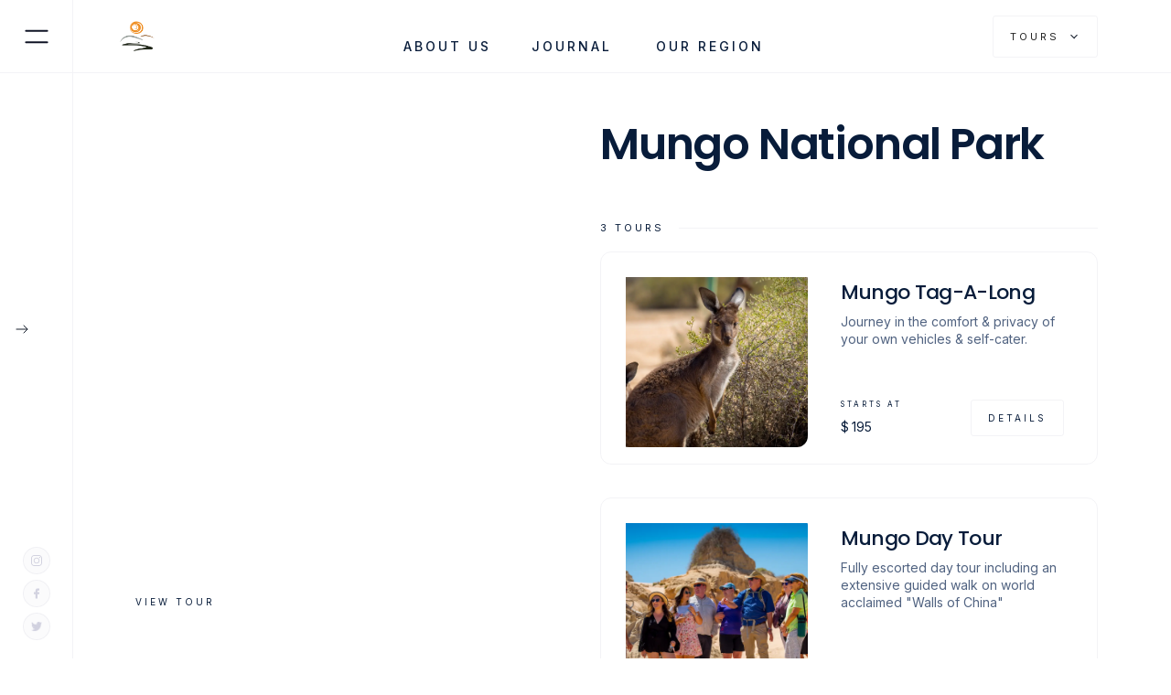

--- FILE ---
content_type: text/html; charset=utf-8
request_url: https://www.discovermildura.com.au/style/mungo-national-park
body_size: 7511
content:
<!DOCTYPE html><!-- Last Published: Thu Aug 28 2025 01:12:15 GMT+0000 (Coordinated Universal Time) --><html data-wf-domain="www.discovermildura.com.au" data-wf-page="655b05e395c17653a64b5e8b" data-wf-site="64d2efba8fff01262f213e7b" data-wf-collection="655b05e395c17653a64b5e48" data-wf-item-slug="mungo-national-park"><head><meta charset="utf-8"/><title>Mungo Tour Options | Explore Mungo National Park with Our Diverse Tour Options</title><meta content="Choose Your Path with a Range of Tours Catering to Every Adventurer&#x27;s Tastes and Preferences. We Have the Perfect Option for You!" name="description"/><meta content="width=device-width, initial-scale=1" name="viewport"/><link href="https://cdn.prod.website-files.com/64d2efba8fff01262f213e7b/css/discover-mildura-124904.webflow.shared.dfb4d447c.css" rel="stylesheet" type="text/css"/><link href="https://fonts.googleapis.com" rel="preconnect"/><link href="https://fonts.gstatic.com" rel="preconnect" crossorigin="anonymous"/><script src="https://ajax.googleapis.com/ajax/libs/webfont/1.6.26/webfont.js" type="text/javascript"></script><script type="text/javascript">WebFont.load({  google: {    families: ["PT Serif:400,400italic,700,700italic","Merriweather:300,300italic,400,400italic,700,700italic,900,900italic","Varela Round:400","Inter:300,regular,500,600,700,800","Poppins:200,200italic,300,300italic,regular,italic,500,500italic,600,700,800,900","Quicksand:regular","Rubik Dirt:regular","Caveat:regular,500"]  }});</script><script type="text/javascript">!function(o,c){var n=c.documentElement,t=" w-mod-";n.className+=t+"js",("ontouchstart"in o||o.DocumentTouch&&c instanceof DocumentTouch)&&(n.className+=t+"touch")}(window,document);</script><link href="https://cdn.prod.website-files.com/64d2efba8fff01262f213e7b/654312aa48f093ae1ffa29e0_Favicon.png" rel="shortcut icon" type="image/x-icon"/><link href="https://cdn.prod.website-files.com/64d2efba8fff01262f213e7b/654312af106c4a51311ef69c_Website%20Logo.png" rel="apple-touch-icon"/><!-- Google Tag Manager -->
<script>(function(w,d,s,l,i){w[l]=w[l]||[];w[l].push({'gtm.start':
new Date().getTime(),event:'gtm.js'});var f=d.getElementsByTagName(s)[0],
j=d.createElement(s),dl=l!='dataLayer'?'&l='+l:'';j.async=true;j.src=
'https://www.googletagmanager.com/gtm.js?id='+i+dl;f.parentNode.insertBefore(j,f);
})(window,document,'script','dataLayer','GTM-WJ9WXWDL');</script>
<!-- End Google Tag Manager --><script type="text/javascript">window.__WEBFLOW_CURRENCY_SETTINGS = {"currencyCode":"USD","symbol":"$","decimal":".","fractionDigits":2,"group":",","template":"{{wf {\"path\":\"symbol\",\"type\":\"PlainText\"} }} {{wf {\"path\":\"amount\",\"type\":\"CommercePrice\"} }} {{wf {\"path\":\"currencyCode\",\"type\":\"PlainText\"} }}","hideDecimalForWholeNumbers":false};</script></head><body class="body"><div class="w-embed w-iframe"><!-- Google Tag Manager (noscript) -->
<noscript><iframe src="https://www.googletagmanager.com/ns.html?id=GTM-WJ9WXWDL"
height="0" width="0" style="display:none;visibility:hidden"></iframe></noscript>
<!-- End Google Tag Manager (noscript) --></div><div class="preloader"><div class="preloader-indicator"><div class="prloader-fill"></div></div><div class="preloader-top"></div><div class="preloader-bottom"></div></div><div data-collapse="none" data-animation="default" data-duration="600" data-doc-height="1" data-easing="ease" data-easing2="ease" role="banner" class="navbar w-nav"><div class="top-nav-wrapper"><div class="flyout-menu-wrapper"><div class="flyout-menu-content"><div class="flyout-heading"><a href="/" class="w-inline-block"><img src="https://cdn.prod.website-files.com/64d2efba8fff01262f213e7b/6527d2890daf980540927016_home.svg" loading="lazy" alt="" class="image-8"/></a><h2>Explore Mildura</h2></div><div id="scrollbar" class="scroll-flyout-wrapper"><div class="vacation-continents"><div id="w-node-a4181ea1-b90f-dce7-1ff2-23e3139ba539-d3468612" class="subtitle-intro-wrapper"><div class="subtitle">Contact us</div><div id="w-node-a4181ea1-b90f-dce7-1ff2-23e3139ba53c-d3468612" class="horizontal-line"></div><div id="w-node-a4181ea1-b90f-dce7-1ff2-23e3139ba538-d3468612" class="flyout-info-box"><div class="quick-link-list"><a href="mailto:info@discovermildura.com.au?subject=Hey!" class="quick-link-item w-inline-block"><div id="w-node-_121c17b8-01e3-a1aa-a4ea-5f82f370ad44-d3468612">info@discovermildura.com.au</div><div id="w-node-_121c17b8-01e3-a1aa-a4ea-5f82f370ad46-d3468612" class="card-arrow-icon dark"><img src="https://cdn.prod.website-files.com/64d2efba8fff01262f213e7b/64d2efba8fff01262f213f38_arrowhead-right-icon-dark001.svg" loading="lazy" alt="" class="vacation-card-arrow"/></div></a><a href="tel:0419127995" class="quick-link-item w-inline-block"><div id="w-node-_121c17b8-01e3-a1aa-a4ea-5f82f370ad49-d3468612">0419 127 995</div><div class="card-arrow-icon dark"><img src="https://cdn.prod.website-files.com/64d2efba8fff01262f213e7b/64d2efba8fff01262f213f38_arrowhead-right-icon-dark001.svg" loading="lazy" alt="" class="vacation-card-arrow"/></div></a></div></div></div><div id="w-node-_92abb93c-eb64-1a87-ea32-98e9c6f1d677-d3468612" class="flyout-info-box"><div id="w-node-_92abb93c-eb64-1a87-ea32-98e9c6f1d678-d3468612" class="subtitle-intro-wrapper"><div class="subtitle">Choose a Location</div><div id="w-node-_92abb93c-eb64-1a87-ea32-98e9c6f1d67b-d3468612" class="horizontal-line"></div></div><div class="w-dyn-list"><div role="list" class="continent-list w-dyn-items"><div role="listitem" class="w-dyn-item"><a href="/style/specials" class="location-card w-inline-block"><div class="location-name"><h4>Specials</h4><div class="subtitle-dynamic-text"><div class="subtitle">3</div><div class="subtitle">Tours</div></div></div><div id="w-node-_92abb93c-eb64-1a87-ea32-98e9c6f1d686-d3468612" class="card-arrow-icon"><img src="https://cdn.prod.website-files.com/64d2efba8fff01262f213e7b/64d2efba8fff01262f213f21_arrowhead-right-icon-dark-light.svg" loading="lazy" alt="" class="vacation-card-arrow"/></div><div style="background-image:url(&quot;https://cdn.prod.website-files.com/64d2efba8fff01262f213edb/64d5e1a405b5bd6b857404c4_sunset%20image%20of%20murray%20pink%20salt.webp&quot;)" class="location-card-background"><div class="overlay"></div></div></a></div><div role="listitem" class="w-dyn-item"><a href="/style/mildura-wentworth" class="location-card w-inline-block"><div class="location-name"><h4>Mildura &amp; Wentworth</h4><div class="subtitle-dynamic-text"><div class="subtitle">3</div><div class="subtitle">Tours</div></div></div><div id="w-node-_92abb93c-eb64-1a87-ea32-98e9c6f1d686-d3468612" class="card-arrow-icon"><img src="https://cdn.prod.website-files.com/64d2efba8fff01262f213e7b/64d2efba8fff01262f213f21_arrowhead-right-icon-dark-light.svg" loading="lazy" alt="" class="vacation-card-arrow"/></div><div style="background-image:url(&quot;https://cdn.prod.website-files.com/64d2efba8fff01262f213edb/64d5e12f91c948b22b5d0994_oak%20valley%20grapevines%20Mildura.jpg&quot;)" class="location-card-background"><div class="overlay"></div></div></a></div><div role="listitem" class="w-dyn-item"><a href="/style/food-wine" class="location-card w-inline-block"><div class="location-name"><h4>Food &amp; Wine</h4><div class="subtitle-dynamic-text"><div class="subtitle">3</div><div class="subtitle">Tours</div></div></div><div id="w-node-_92abb93c-eb64-1a87-ea32-98e9c6f1d686-d3468612" class="card-arrow-icon"><img src="https://cdn.prod.website-files.com/64d2efba8fff01262f213e7b/64d2efba8fff01262f213f21_arrowhead-right-icon-dark-light.svg" loading="lazy" alt="" class="vacation-card-arrow"/></div><div style="background-image:url(&quot;https://cdn.prod.website-files.com/64d2efba8fff01262f213edb/64d5e149bf8d81d90a211e94_Pottery%20overlooking%20vinyard.webp&quot;)" class="location-card-background"><div class="overlay"></div></div></a></div><div role="listitem" class="w-dyn-item"><a href="/style/mungo-national-park" aria-current="page" class="location-card w-inline-block w--current"><div class="location-name"><h4>Mungo National Park</h4><div class="subtitle-dynamic-text"><div class="subtitle">3</div><div class="subtitle">Tours</div></div></div><div id="w-node-_92abb93c-eb64-1a87-ea32-98e9c6f1d686-d3468612" class="card-arrow-icon"><img src="https://cdn.prod.website-files.com/64d2efba8fff01262f213e7b/64d2efba8fff01262f213f21_arrowhead-right-icon-dark-light.svg" loading="lazy" alt="" class="vacation-card-arrow"/></div><div style="background-image:url(&quot;https://cdn.prod.website-files.com/64d2efba8fff01262f213edb/64d5e15aa7b505860edc53c2_Mungo%20Aerial%20birds%20eyeview.webp&quot;)" class="location-card-background"><div class="overlay"></div></div></a></div></div></div></div><div class="flyout-social-media"><div id="w-node-a949e8d2-8210-23c1-7007-d01371627841-d3468612" class="subtitle">Follow us:</div><div id="w-node-b81da175-c775-67a3-e76c-5239914deb8b-d3468612" class="agent-social-media"><a href="https://www.instagram.com/discovermildura" target="_blank" class="agent-social-icon w-inline-block"><img src="https://cdn.prod.website-files.com/64d2efba8fff01262f213e7b/64d2efba8fff01262f213f24_Dark-instagram.svg" loading="lazy" alt=""/></a><a href="https://twitter.com/discovermildura" target="_blank" class="agent-social-icon w-inline-block"><img src="https://cdn.prod.website-files.com/64d2efba8fff01262f213e7b/650ba99ec757aa25d428627e_Twitter%20Logo.png" loading="lazy" alt=""/></a><a href="https://www.facebook.com/discovermildura/" target="_blank" class="agent-social-icon w-inline-block"><img src="https://cdn.prod.website-files.com/64d2efba8fff01262f213e7b/64d2efba8fff01262f213f1a_dark-facebook-f.svg" loading="lazy" alt=""/></a></div></div></div></div></div><div data-w-id="6252b416-c3c5-73fa-7b6c-666bfb79e89e" class="close-flyout"></div></div><div id="w-node-_69b0d3f6-d0cc-2db5-ee2d-841bd3468614-d3468612" data-w-id="69b0d3f6-d0cc-2db5-ee2d-841bd3468614" class="left-nav"><div data-w-id="69b0d3f6-d0cc-2db5-ee2d-841bd346861b" class="menu-button w-nav-button"><div data-is-ix2-target="1" class="menu-lottie" data-w-id="b66c9d5c-5d64-8ba7-12ad-b72b589f4229" data-animation-type="lottie" data-src="https://cdn.prod.website-files.com/64d2efba8fff01262f213e7b/64d2efba8fff01262f213ee3_menu-nav.json" data-loop="0" data-direction="1" data-autoplay="0" data-renderer="svg" data-default-duration="2.4791666666666665" data-duration="0" data-ix2-initial-state="0"></div></div><div data-w-id="69b0d3f6-d0cc-2db5-ee2d-841bd3468615" class="flyout-menu open"><div data-is-ix2-target="1" class="menu-lottie" data-w-id="be81bbea-25f2-a6cd-a450-45c63ab5efef" data-animation-type="lottie" data-src="https://cdn.prod.website-files.com/64d2efba8fff01262f213e7b/64d2efba8fff01262f213ee3_menu-nav.json" data-loop="0" data-direction="1" data-autoplay="0" data-renderer="svg" data-default-duration="2.4791666666666665" data-duration="0" data-ix2-initial-state="0"></div></div><div data-w-id="88b0f067-982b-0642-fc5d-73df7d5b3c68" class="flyout-menu close"><div data-is-ix2-target="1" class="menu-lottie" data-w-id="88b0f067-982b-0642-fc5d-73df7d5b3c69" data-animation-type="lottie" data-src="https://cdn.prod.website-files.com/64d2efba8fff01262f213e7b/64d2efba8fff01262f213ee3_menu-nav.json" data-loop="0" data-direction="1" data-autoplay="0" data-renderer="svg" data-default-duration="2.4791666666666665" data-duration="0" data-ix2-initial-state="0"></div></div></div><div id="w-node-_199fb1dc-b4ea-99c3-f373-804a90f62445-d3468612" data-w-id="199fb1dc-b4ea-99c3-f373-804a90f62445" class="navigation-content"><a href="/" data-w-id="69b0d3f6-d0cc-2db5-ee2d-841bd3468616" class="brand w-nav-brand"><div class="div-block-10"><img src="https://cdn.prod.website-files.com/64d2efba8fff01262f213e7b/64d3218742c198847516198f_LOGO%20-%20COLOUR-01.png" loading="lazy" width="69" sizes="(max-width: 479px) 100vw, (max-width: 1279px) 69px, (max-width: 1439px) 5vw, 69px" alt="" srcset="https://cdn.prod.website-files.com/64d2efba8fff01262f213e7b/64d3218742c198847516198f_LOGO%20-%20COLOUR-01-p-500.png 500w, https://cdn.prod.website-files.com/64d2efba8fff01262f213e7b/64d3218742c198847516198f_LOGO%20-%20COLOUR-01.png 946w" class="image-10"/><div class="text-block">Discover Mildura</div></div></a><a href="https://www.discovermildura.com.au/" class="w-inline-block"><img src="https://cdn.prod.website-files.com/64d2efba8fff01262f213e7b/6527d2890daf980540927016_home.svg" loading="lazy" width="28" height="25" alt="" class="image-9"/></a><nav role="navigation" data-w-id="69b0d3f6-d0cc-2db5-ee2d-841bd346861d" class="nav-menu w-nav-menu"><div class="nav-menu-links"><a href="/about" class="nav-link w-inline-block"><div class="link-text">About us</div><div class="link-cover"></div></a><a href="/journal" class="nav-link w-inline-block"><div class="link-text">Journal</div><div class="link-cover"></div></a><a href="/our-region" class="nav-link w-inline-block"><div class="link-text">our region</div><div class="link-cover"></div></a><div id="w-node-d3c47163-4943-9a86-b0b5-4999aab67d58-d3468612" class="mobile-space"></div></div><div class="mobile-destinations-wrapper"><div class="subtitle-intro-wrapper"><div class="subtitle">Destinations</div><div id="w-node-_4a59f852-41bf-9100-21ba-09c186cccf0e-d3468612" class="horizontal-line"></div></div><div class="mobile-destinations w-dyn-list"><div role="list" class="mobile-destinations-list w-dyn-items"><div role="listitem" class="w-dyn-item"><a href="/style/specials" class="mobile-destination-link w-inline-block"><div>Specials</div></a></div><div role="listitem" class="w-dyn-item"><a href="/style/mildura-wentworth" class="mobile-destination-link w-inline-block"><div>Mildura &amp; Wentworth</div></a></div><div role="listitem" class="w-dyn-item"><a href="/style/food-wine" class="mobile-destination-link w-inline-block"><div>Food &amp; Wine</div></a></div><div role="listitem" class="w-dyn-item"><a href="/style/mungo-national-park" aria-current="page" class="mobile-destination-link w-inline-block w--current"><div>Mungo National Park</div></a></div></div></div></div></nav><div class="right-nav"><div data-hover="false" data-delay="400" id="w-node-dd3fbb12-d823-4682-a076-5c6078f8b930-d3468612" data-w-id="dd3fbb12-d823-4682-a076-5c6078f8b930" class="nav-button w-dropdown"><div data-w-id="dd3fbb12-d823-4682-a076-5c6078f8b931" class="nav-button-toggle w-dropdown-toggle"><img src="https://cdn.prod.website-files.com/64d2efba8fff01262f213e7b/64d2efba8fff01262f213f20_map-pin-icon-dark.svg" loading="lazy" alt="" class="dropdown-icon"/><div class="dropdown-text">tours</div><div data-w-id="744d6981-6d52-f27f-bf87-aa52f63ac2d9" data-is-ix2-target="1" class="dropdown-lottie" data-animation-type="lottie" data-src="https://cdn.prod.website-files.com/64d2efba8fff01262f213e7b/64d2efba8fff01262f213f0a_Villa-lottie.json" data-loop="0" data-direction="1" data-autoplay="0" data-renderer="svg" data-default-duration="2" data-duration="0" data-ix2-initial-state="50"></div></div><nav class="dropdown-list w-dropdown-list"><div class="dropdown-wrapper"><div class="subtitle-intro-wrapper"><div class="subtitle">Choose a location</div><div id="w-node-_7694d946-2316-167d-af5b-7bb56fc2c743-d3468612" class="horizontal-line"></div></div><div class="w-dyn-list"><div role="list" class="destinations-list w-dyn-items"><div role="listitem" class="w-dyn-item"><a href="/style/specials" class="location-card w-inline-block"><div class="location-name"><h4>Specials</h4><div class="subtitle-dynamic-text"><div class="subtitle">3</div><div class="subtitle">Tours</div></div></div><div id="w-node-_239c8558-1404-9f29-a4d9-791d8b603a3e-d3468612" class="card-arrow-icon"><img src="https://cdn.prod.website-files.com/64d2efba8fff01262f213e7b/64d2efba8fff01262f213f21_arrowhead-right-icon-dark-light.svg" loading="lazy" alt="" class="vacation-card-arrow"/></div><div style="background-image:url(&quot;https://cdn.prod.website-files.com/64d2efba8fff01262f213edb/64d5e1a405b5bd6b857404c4_sunset%20image%20of%20murray%20pink%20salt.webp&quot;)" class="location-card-background"><div class="overlay"></div></div></a></div><div role="listitem" class="w-dyn-item"><a href="/style/mildura-wentworth" class="location-card w-inline-block"><div class="location-name"><h4>Mildura &amp; Wentworth</h4><div class="subtitle-dynamic-text"><div class="subtitle">3</div><div class="subtitle">Tours</div></div></div><div id="w-node-_239c8558-1404-9f29-a4d9-791d8b603a3e-d3468612" class="card-arrow-icon"><img src="https://cdn.prod.website-files.com/64d2efba8fff01262f213e7b/64d2efba8fff01262f213f21_arrowhead-right-icon-dark-light.svg" loading="lazy" alt="" class="vacation-card-arrow"/></div><div style="background-image:url(&quot;https://cdn.prod.website-files.com/64d2efba8fff01262f213edb/64d5e12f91c948b22b5d0994_oak%20valley%20grapevines%20Mildura.jpg&quot;)" class="location-card-background"><div class="overlay"></div></div></a></div><div role="listitem" class="w-dyn-item"><a href="/style/food-wine" class="location-card w-inline-block"><div class="location-name"><h4>Food &amp; Wine</h4><div class="subtitle-dynamic-text"><div class="subtitle">3</div><div class="subtitle">Tours</div></div></div><div id="w-node-_239c8558-1404-9f29-a4d9-791d8b603a3e-d3468612" class="card-arrow-icon"><img src="https://cdn.prod.website-files.com/64d2efba8fff01262f213e7b/64d2efba8fff01262f213f21_arrowhead-right-icon-dark-light.svg" loading="lazy" alt="" class="vacation-card-arrow"/></div><div style="background-image:url(&quot;https://cdn.prod.website-files.com/64d2efba8fff01262f213edb/64d5e149bf8d81d90a211e94_Pottery%20overlooking%20vinyard.webp&quot;)" class="location-card-background"><div class="overlay"></div></div></a></div><div role="listitem" class="w-dyn-item"><a href="/style/mungo-national-park" aria-current="page" class="location-card w-inline-block w--current"><div class="location-name"><h4>Mungo National Park</h4><div class="subtitle-dynamic-text"><div class="subtitle">3</div><div class="subtitle">Tours</div></div></div><div id="w-node-_239c8558-1404-9f29-a4d9-791d8b603a3e-d3468612" class="card-arrow-icon"><img src="https://cdn.prod.website-files.com/64d2efba8fff01262f213e7b/64d2efba8fff01262f213f21_arrowhead-right-icon-dark-light.svg" loading="lazy" alt="" class="vacation-card-arrow"/></div><div style="background-image:url(&quot;https://cdn.prod.website-files.com/64d2efba8fff01262f213edb/64d5e15aa7b505860edc53c2_Mungo%20Aerial%20birds%20eyeview.webp&quot;)" class="location-card-background"><div class="overlay"></div></div></a></div></div></div></div></nav></div><a id="w-node-ecd6bda8-afe5-d5b6-2584-a43e1a1a70e7-d3468612" href="tel:+61419127995" class="button white nav-call w-inline-block"><div id="w-node-ecd6bda8-afe5-d5b6-2584-a43e1a1a70e8-d3468612" class="text-block-4">Call : 0419 127 995</div></a></div></div><div class="mobile-navigation-shade"></div><div id="w-node-c05fe523-5a2a-b171-9eca-362095d4bf72-d3468612" data-w-id="c05fe523-5a2a-b171-9eca-362095d4bf72" class="navigation-shade"></div></div></div><div class="scroll-indicator"><div id="w-node-c731b8b6-3cab-0aea-30b7-7d5eb055e15c-e9fb326d" class="social-sidebar-icons"><a href="https://www.instagram.com/discovermildura/" target="_blank" class="sidebar-icon w-inline-block"><img src="https://cdn.prod.website-files.com/64d2efba8fff01262f213e7b/64d2efba8fff01262f213f19_covilla-instagram.svg" loading="lazy" alt=""/></a><a href="https://facebook.com/discovermildura" target="_blank" class="sidebar-icon w-inline-block"><img src="https://cdn.prod.website-files.com/64d2efba8fff01262f213e7b/64d2efba8fff01262f213f1b_covilla-facebook-f.svg" loading="lazy" width="12" alt=""/></a><a href="https://twitter.com/discovermildura" target="_blank" class="sidebar-icon w-inline-block"><img src="https://cdn.prod.website-files.com/64d2efba8fff01262f213e7b/650ba99ec757aa25d428627e_Twitter%20Logo.png" loading="lazy" width="Auto" height="Auto" alt=""/></a></div></div><div class="vacations-section"><div class="grid-wrapper"><div id="w-node-_2eba15a8-4071-27a1-1a68-7a1e83c7046a-a64b5e8b" class="vacations-dual-grid"><div class="sticky-vacation-right"><div class="location-slider-top"></div><div class="vacation-slider-content-2"><div class="locations-slide-content-2"><div class="featured-vacation-info"><div id="w-node-_45e6da88-2773-a1f9-45b4-61bab9503d19-a64b5e8b"><div class="subtitle-wrapper"><div class="subtitle">Featured TOUR</div></div><h1>Mildura &amp; Wentworth</h1></div><a id="w-node-_45e6da88-2773-a1f9-45b4-61bab9503d1f-a64b5e8b" href="https://www.discovermildura.com.au/tours/essence-of-mildura-wentworth" class="button-4 white w-inline-block"><div>View TOUR</div></a></div></div><div data-delay="4000" data-animation="over" class="vacations-slider w-slider" data-autoplay="false" data-easing="ease" data-hide-arrows="false" data-disable-swipe="false" data-autoplay-limit="0" data-nav-spacing="3" data-duration="0" data-infinite="true"><div class="locations-slider-mask w-slider-mask"><div class="location-page-slide w-slide"><div class="slider-background-wrapper hero-wrapper"><div class="slider-background-2 locations-background"><div class="background-3 one"><div class="slide-three-overlay"></div></div></div></div></div><div class="location-page-slide w-slide"><div class="slider-background-wrapper hero-wrapper"><div class="slider-background-2 locations-background"><div class="background-3 two"><div class="slide-three-overlay"></div></div></div></div></div><div class="location-page-slide w-slide"><div class="slider-background-wrapper hero-wrapper"><div class="slider-background-2 locations-background"><div class="background-3 three"><div class="slide-three-overlay"></div></div></div></div></div></div><div class="vacation-slide-arrow w-slider-arrow-left"><img src="https://cdn.prod.website-files.com/64d2efba8fff01262f213e7b/64d2efba8fff01262f213f03_arrow-left(24x24)%402x%20(1).svg" loading="lazy" alt="" class="slider-arrow-icon"/></div><div class="vacation-slide-arrow right w-slider-arrow-right"><img src="https://cdn.prod.website-files.com/64d2efba8fff01262f213e7b/64d2efba8fff01262f213f06_arrow-right(24x24)%402x%20(1).svg" loading="lazy" alt="" class="slider-arrow-icon"/></div><div class="slide-nav w-slider-nav w-round"></div></div></div></div><div class="vacation-items"><div class="vacation-results"><div id="w-node-_119ce2d8-cc65-774c-5a8b-478ccd5761e0-a64b5e8b" class="locations-results-top"><div class="heading-title-grid"><h1>Mungo National Park</h1></div></div><div id="w-node-_935bed8d-3a45-30de-8dee-c42be8d1d9c4-a64b5e8b" class="subtitle-intro-wrapper"><div class="subtitle-dynamic-text"><div class="subtitle">3</div><div class="subtitle">tours</div></div><div id="w-node-_935bed8d-3a45-30de-8dee-c42be8d1d9c7-a64b5e8b" class="horizontal-line"></div></div><div class="w-dyn-list"><div role="list" class="vacation-items-grid w-dyn-items"><div role="listitem" class="w-dyn-item"><div class="vacation-item"><div class="vacation-image"><div style="background-image:url(&quot;https://cdn.prod.website-files.com/64d2efba8fff01262f213edb/64d5e098bf8d81d90a206944_kangaroo%20mungo%20national%20park.webp&quot;)" class="hero-background-image"><div class="overlay light"></div></div><div class="deal w-condition-invisible"><div class="internet-icon"></div><div id="w-node-_257a9523-0623-08e9-baca-547aaebbbf76-a64b5e8b">Deal</div></div></div><div class="vacation-item-info"><div id="w-node-fe51a2d6-e097-ff27-8b12-0270e26fb298-a64b5e8b" class="vacation-item-top"><h3>Mungo Tag-A-Long</h3><div class="body-display small">Journey in the comfort &amp; privacy of your own vehicles &amp; self-cater.</div></div><div id="w-node-fe51a2d6-e097-ff27-8b12-0270e26fb29f-a64b5e8b" class="price"><div id="w-node-fe51a2d6-e097-ff27-8b12-0270e26fb2a0-a64b5e8b" class="subtitle small">Starts at</div><div>$</div><div>195</div></div><a id="w-node-fe51a2d6-e097-ff27-8b12-0270e26fb2a6-a64b5e8b" href="/tours/mungo-tag-a-long" class="outline-button small w-inline-block"><div>Details</div></a></div></div></div><div role="listitem" class="w-dyn-item"><div class="vacation-item"><div class="vacation-image"><div style="background-image:url(&quot;https://cdn.prod.website-files.com/64d2efba8fff01262f213edb/64d5de3ceb24fcef6e2a6984_group%20on%20the%20walls%20of%20mungo%20national%20park.webp&quot;)" class="hero-background-image"><div class="overlay light"></div></div><div class="deal w-condition-invisible"><div class="internet-icon"></div><div id="w-node-_257a9523-0623-08e9-baca-547aaebbbf76-a64b5e8b">Deal</div></div></div><div class="vacation-item-info"><div id="w-node-fe51a2d6-e097-ff27-8b12-0270e26fb298-a64b5e8b" class="vacation-item-top"><h3>Mungo Day Tour</h3><div class="body-display small">Fully escorted day tour including an extensive guided walk on world acclaimed &quot;Walls of China&quot;</div></div><div id="w-node-fe51a2d6-e097-ff27-8b12-0270e26fb29f-a64b5e8b" class="price"><div id="w-node-fe51a2d6-e097-ff27-8b12-0270e26fb2a0-a64b5e8b" class="subtitle small">Starts at</div><div>$</div><div>195</div></div><a id="w-node-fe51a2d6-e097-ff27-8b12-0270e26fb2a6-a64b5e8b" href="/tours/mungo-day-tour" class="outline-button small w-inline-block"><div>Details</div></a></div></div></div><div role="listitem" class="w-dyn-item"><div class="vacation-item"><div class="vacation-image"><div style="background-image:url(&quot;https://cdn.prod.website-files.com/64d2efba8fff01262f213edb/64d5dc86561e5b5c0ea95071_sunset%20mounds%20and%20structure%20mungo%20national%20park.webp&quot;)" class="hero-background-image"><div class="overlay light"></div></div><div class="deal w-condition-invisible"><div class="internet-icon"></div><div id="w-node-_257a9523-0623-08e9-baca-547aaebbbf76-a64b5e8b">Deal</div></div></div><div class="vacation-item-info"><div id="w-node-fe51a2d6-e097-ff27-8b12-0270e26fb298-a64b5e8b" class="vacation-item-top"><h3>Mungo Private  Tour</h3><div class="body-display small">The ultimate experience for those who choose their own company</div></div><div id="w-node-fe51a2d6-e097-ff27-8b12-0270e26fb29f-a64b5e8b" class="price"><div id="w-node-fe51a2d6-e097-ff27-8b12-0270e26fb2a0-a64b5e8b" class="subtitle small">Starts at</div><div>$</div><div>325</div></div><a id="w-node-fe51a2d6-e097-ff27-8b12-0270e26fb2a6-a64b5e8b" href="/tours/mungo-private-tour" class="outline-button small w-inline-block"><div>Details</div></a></div></div></div></div></div><div id="w-node-_88c4dfa8-adcb-e591-dc25-708926bbe895-a64b5e8b" class="subtitle-intro-wrapper"><div class="subtitle">Other TOURS</div><div id="w-node-_88c4dfa8-adcb-e591-dc25-708926bbe898-a64b5e8b" class="horizontal-line"></div></div><div class="w-dyn-list"><div role="list" class="locations-wrapper w-dyn-items"><div role="listitem" class="w-dyn-item"><a href="/tours/mungo-day-tour" class="location-card w-inline-block"><div class="location-name"><h4>Mungo Day Tour</h4><div class="subtitle">Mungo National Park</div></div><div id="w-node-_316c2703-518a-5fa6-a7d6-86e4d7f24e64-a64b5e8b" class="card-arrow-icon"><img src="https://cdn.prod.website-files.com/64d2efba8fff01262f213e7b/64d2efba8fff01262f213f21_arrowhead-right-icon-dark-light.svg" loading="lazy" alt="" class="vacation-card-arrow"/></div><div style="background-image:url(&quot;https://cdn.prod.website-files.com/64d2efba8fff01262f213edb/64d5de3ceb24fcef6e2a6984_group%20on%20the%20walls%20of%20mungo%20national%20park.webp&quot;)" class="location-card-background"><div class="overlay"></div></div></a></div><div role="listitem" class="w-dyn-item"><a href="/tours/private-tour" class="location-card w-inline-block"><div class="location-name"><h4>Private Tour</h4><div class="subtitle">Mildura &amp; Wentworth</div></div><div id="w-node-_316c2703-518a-5fa6-a7d6-86e4d7f24e64-a64b5e8b" class="card-arrow-icon"><img src="https://cdn.prod.website-files.com/64d2efba8fff01262f213e7b/64d2efba8fff01262f213f21_arrowhead-right-icon-dark-light.svg" loading="lazy" alt="" class="vacation-card-arrow"/></div><div style="background-image:url(&quot;https://cdn.prod.website-files.com/64d2efba8fff01262f213edb/64d5dff29b93b698869a501c_perry%20sandhills%20walking.webp&quot;)" class="location-card-background"><div class="overlay"></div></div></a></div><div role="listitem" class="w-dyn-item"><a href="/tours/relax-wine-dine" class="location-card w-inline-block"><div class="location-name"><h4>Relax Wine &amp; Dine</h4><div class="subtitle">Food &amp; Wine</div></div><div id="w-node-_316c2703-518a-5fa6-a7d6-86e4d7f24e64-a64b5e8b" class="card-arrow-icon"><img src="https://cdn.prod.website-files.com/64d2efba8fff01262f213e7b/64d2efba8fff01262f213f21_arrowhead-right-icon-dark-light.svg" loading="lazy" alt="" class="vacation-card-arrow"/></div><div style="background-image:url(&quot;https://cdn.prod.website-files.com/64d2efba8fff01262f213edb/64d5dd200eed8959c43f3798_Pooring%20Wine%20with%20Grapes%20Discover%20Mildura.webp&quot;)" class="location-card-background"><div class="overlay"></div></div></a></div><div role="listitem" class="w-dyn-item"><a href="/tours/relaxation" class="location-card w-inline-block"><div class="location-name"><h4>Relaxation</h4><div class="subtitle">Food &amp; Wine</div></div><div id="w-node-_316c2703-518a-5fa6-a7d6-86e4d7f24e64-a64b5e8b" class="card-arrow-icon"><img src="https://cdn.prod.website-files.com/64d2efba8fff01262f213e7b/64d2efba8fff01262f213f21_arrowhead-right-icon-dark-light.svg" loading="lazy" alt="" class="vacation-card-arrow"/></div><div style="background-image:url(&quot;https://cdn.prod.website-files.com/64d2efba8fff01262f213edb/64d5df0a29d5de1730ae501c_platter%20discover%20mildura%20tour.webp&quot;)" class="location-card-background"><div class="overlay"></div></div></a></div><div role="listitem" class="w-dyn-item"><a href="/tours/mungo-private-tour" class="location-card w-inline-block"><div class="location-name"><h4>Mungo Private  Tour</h4><div class="subtitle">Mungo National Park</div></div><div id="w-node-_316c2703-518a-5fa6-a7d6-86e4d7f24e64-a64b5e8b" class="card-arrow-icon"><img src="https://cdn.prod.website-files.com/64d2efba8fff01262f213e7b/64d2efba8fff01262f213f21_arrowhead-right-icon-dark-light.svg" loading="lazy" alt="" class="vacation-card-arrow"/></div><div style="background-image:url(&quot;https://cdn.prod.website-files.com/64d2efba8fff01262f213edb/64d5dc86561e5b5c0ea95071_sunset%20mounds%20and%20structure%20mungo%20national%20park.webp&quot;)" class="location-card-background"><div class="overlay"></div></div></a></div><div role="listitem" class="w-dyn-item"><a href="/tours/wentworth" class="location-card w-inline-block"><div class="location-name"><h4>Wentworth</h4><div class="subtitle">Mildura &amp; Wentworth</div></div><div id="w-node-_316c2703-518a-5fa6-a7d6-86e4d7f24e64-a64b5e8b" class="card-arrow-icon"><img src="https://cdn.prod.website-files.com/64d2efba8fff01262f213e7b/64d2efba8fff01262f213f21_arrowhead-right-icon-dark-light.svg" loading="lazy" alt="" class="vacation-card-arrow"/></div><div style="background-image:url(&quot;https://cdn.prod.website-files.com/64d2efba8fff01262f213edb/64d5df570eed8959c44253e8_perry%20sandhills%20wentworth%20god%20tree.webp&quot;)" class="location-card-background"><div class="overlay"></div></div></a></div></div></div></div></div></div></div></div><div class="footer"><div class="grid-wrapper"><div id="w-node-f6cb7662-2e8e-b732-31c0-1f9a59d49f93-59d49f91" class="horizontal-line left"></div><div id="w-node-_0313ac4f-0baf-452b-a290-5f7efbd43f5a-59d49f91" class="footer-wrapper"><div id="w-node-c9fc527b-38b7-31e2-7c00-e1e89ab4b71c-59d49f91"><a href="https://www.ecotourism.org.au/" target="_blank" class="w-inline-block"><img src="https://cdn.prod.website-files.com/64d2efba8fff01262f213e7b/64e2b75abcf173db900e5273_eco_certified_green_travel_leader-200.png" loading="lazy" width="182" alt="" class="image-5"/></a></div><div id="w-node-c706e448-e170-44bd-edd8-97c91e2befd1-59d49f91"><a href="https://www.tripadvisor.com.au/TravelersChoice" target="_blank" class="w-inline-block"><img src="https://cdn.prod.website-files.com/64d2efba8fff01262f213e7b/6720174817192d20d9733b9d_tripadvisor-2024-Discover-Mildura.jpg" loading="lazy" width="125" alt="" class="image-5"/></a></div><div id="w-node-a365ea23-1724-d4b0-b41e-6debde20dace-59d49f91" class="footer-nav"><a id="w-node-e51d2056-28ef-4d3d-98b6-65631a17e1f3-59d49f91" href="/privacy-policy" class="link-block-4 w-inline-block"><div>Privacy</div></a><a id="w-node-_001d5a1f-2b6a-c646-68fb-ab4f9d8e663e-59d49f91" href="/terms-and-conditions" class="link-block-5 w-inline-block"><div>Terms</div></a><a id="w-node-b238b503-2ba6-6b33-2dcb-60b86afce927-59d49f91" href="/about" class="link-block-6 w-inline-block"><div class="text-block-6">Team</div></a><a id="w-node-b4b9e037-4b7c-20d5-d9bc-7c792631e800-59d49f91" href="/journal" class="link-block-7 w-inline-block"><div>Blog</div></a><a id="w-node-a4f4709b-1c26-cbe1-c053-081d7e0b6c76-59d49f91" href="/faq" class="w-inline-block"><div class="text-block-6">FAQ</div></a></div><div id="w-node-_1b9a66eb-1073-5337-b4e4-700f1c312dea-59d49f91" class="div-block-13"><div class="copyright"><strong>©</strong> all rights reserved </div></div><div id="w-node-c3b12fce-0201-0e10-dca3-c03bb581b3c1-59d49f91" class="div-block-15"><div class="contact-footer"><span class="text-span">CONTACT US</span></div><a href="tel:0419127995" class="w-inline-block"><div class="contact-footer">0419 127 995</div></a><a id="w-node-b7af6207-d84c-78ca-8f87-5792a016c725-59d49f91" href="mailto:info@discovermildura.com.au?subject=Discover%20Mildura%20Enquiry" class="link-block-3 w-inline-block"><div class="text-block-7">info@discovermildura.com.au</div></a></div><a id="w-node-_27ebdd0b-863a-065b-75f6-226136fab152-59d49f91" href="https://www.directory.gov.au/portfolios/foreign-affairs-and-trade/tourism-australia" target="_blank" class="w-inline-block"><div class="copyright">Foreign Affairs and Trade Tourism Australia</div></a></div><div id="w-node-_022a567e-fdf7-5896-5d9b-ff64dd25ce0f-59d49f91" class="acknowledgement"><p class="paragraph-4">Discover Mildura acknowledges the first nations people of the lands and waterways which we travel on and through.<br/>We pay respect to elders past, present and emerging.</p></div></div></div><script src="https://d3e54v103j8qbb.cloudfront.net/js/jquery-3.5.1.min.dc5e7f18c8.js?site=64d2efba8fff01262f213e7b" type="text/javascript" integrity="sha256-9/aliU8dGd2tb6OSsuzixeV4y/faTqgFtohetphbbj0=" crossorigin="anonymous"></script><script src="https://cdn.prod.website-files.com/64d2efba8fff01262f213e7b/js/webflow.schunk.6d83011aa4f34449.js" type="text/javascript"></script><script src="https://cdn.prod.website-files.com/64d2efba8fff01262f213e7b/js/webflow.schunk.96b18e2185e47d2f.js" type="text/javascript"></script><script src="https://cdn.prod.website-files.com/64d2efba8fff01262f213e7b/js/webflow.schunk.3646b0bdbfc7a235.js" type="text/javascript"></script><script src="https://cdn.prod.website-files.com/64d2efba8fff01262f213e7b/js/webflow.fdb58e44.5b3d302063515b81.js" type="text/javascript"></script></body></html>

--- FILE ---
content_type: text/css
request_url: https://cdn.prod.website-files.com/64d2efba8fff01262f213e7b/css/discover-mildura-124904.webflow.shared.dfb4d447c.css
body_size: 42514
content:
html {
  -webkit-text-size-adjust: 100%;
  -ms-text-size-adjust: 100%;
  font-family: sans-serif;
}

body {
  margin: 0;
}

article, aside, details, figcaption, figure, footer, header, hgroup, main, menu, nav, section, summary {
  display: block;
}

audio, canvas, progress, video {
  vertical-align: baseline;
  display: inline-block;
}

audio:not([controls]) {
  height: 0;
  display: none;
}

[hidden], template {
  display: none;
}

a {
  background-color: #0000;
}

a:active, a:hover {
  outline: 0;
}

abbr[title] {
  border-bottom: 1px dotted;
}

b, strong {
  font-weight: bold;
}

dfn {
  font-style: italic;
}

h1 {
  margin: .67em 0;
  font-size: 2em;
}

mark {
  color: #000;
  background: #ff0;
}

small {
  font-size: 80%;
}

sub, sup {
  vertical-align: baseline;
  font-size: 75%;
  line-height: 0;
  position: relative;
}

sup {
  top: -.5em;
}

sub {
  bottom: -.25em;
}

img {
  border: 0;
}

svg:not(:root) {
  overflow: hidden;
}

hr {
  box-sizing: content-box;
  height: 0;
}

pre {
  overflow: auto;
}

code, kbd, pre, samp {
  font-family: monospace;
  font-size: 1em;
}

button, input, optgroup, select, textarea {
  color: inherit;
  font: inherit;
  margin: 0;
}

button {
  overflow: visible;
}

button, select {
  text-transform: none;
}

button, html input[type="button"], input[type="reset"] {
  -webkit-appearance: button;
  cursor: pointer;
}

button[disabled], html input[disabled] {
  cursor: default;
}

button::-moz-focus-inner, input::-moz-focus-inner {
  border: 0;
  padding: 0;
}

input {
  line-height: normal;
}

input[type="checkbox"], input[type="radio"] {
  box-sizing: border-box;
  padding: 0;
}

input[type="number"]::-webkit-inner-spin-button, input[type="number"]::-webkit-outer-spin-button {
  height: auto;
}

input[type="search"] {
  -webkit-appearance: none;
}

input[type="search"]::-webkit-search-cancel-button, input[type="search"]::-webkit-search-decoration {
  -webkit-appearance: none;
}

legend {
  border: 0;
  padding: 0;
}

textarea {
  overflow: auto;
}

optgroup {
  font-weight: bold;
}

table {
  border-collapse: collapse;
  border-spacing: 0;
}

td, th {
  padding: 0;
}

@font-face {
  font-family: webflow-icons;
  src: url("[data-uri]") format("truetype");
  font-weight: normal;
  font-style: normal;
}

[class^="w-icon-"], [class*=" w-icon-"] {
  speak: none;
  font-variant: normal;
  text-transform: none;
  -webkit-font-smoothing: antialiased;
  -moz-osx-font-smoothing: grayscale;
  font-style: normal;
  font-weight: normal;
  line-height: 1;
  font-family: webflow-icons !important;
}

.w-icon-slider-right:before {
  content: "";
}

.w-icon-slider-left:before {
  content: "";
}

.w-icon-nav-menu:before {
  content: "";
}

.w-icon-arrow-down:before, .w-icon-dropdown-toggle:before {
  content: "";
}

.w-icon-file-upload-remove:before {
  content: "";
}

.w-icon-file-upload-icon:before {
  content: "";
}

* {
  box-sizing: border-box;
}

html {
  height: 100%;
}

body {
  color: #333;
  background-color: #fff;
  min-height: 100%;
  margin: 0;
  font-family: Arial, sans-serif;
  font-size: 14px;
  line-height: 20px;
}

img {
  vertical-align: middle;
  max-width: 100%;
  display: inline-block;
}

html.w-mod-touch * {
  background-attachment: scroll !important;
}

.w-block {
  display: block;
}

.w-inline-block {
  max-width: 100%;
  display: inline-block;
}

.w-clearfix:before, .w-clearfix:after {
  content: " ";
  grid-area: 1 / 1 / 2 / 2;
  display: table;
}

.w-clearfix:after {
  clear: both;
}

.w-hidden {
  display: none;
}

.w-button {
  color: #fff;
  line-height: inherit;
  cursor: pointer;
  background-color: #3898ec;
  border: 0;
  border-radius: 0;
  padding: 9px 15px;
  text-decoration: none;
  display: inline-block;
}

input.w-button {
  -webkit-appearance: button;
}

html[data-w-dynpage] [data-w-cloak] {
  color: #0000 !important;
}

.w-code-block {
  margin: unset;
}

pre.w-code-block code {
  all: inherit;
}

.w-optimization {
  display: contents;
}

.w-webflow-badge, .w-webflow-badge > img {
  box-sizing: unset;
  width: unset;
  height: unset;
  max-height: unset;
  max-width: unset;
  min-height: unset;
  min-width: unset;
  margin: unset;
  padding: unset;
  float: unset;
  clear: unset;
  border: unset;
  border-radius: unset;
  background: unset;
  background-image: unset;
  background-position: unset;
  background-size: unset;
  background-repeat: unset;
  background-origin: unset;
  background-clip: unset;
  background-attachment: unset;
  background-color: unset;
  box-shadow: unset;
  transform: unset;
  direction: unset;
  font-family: unset;
  font-weight: unset;
  color: unset;
  font-size: unset;
  line-height: unset;
  font-style: unset;
  font-variant: unset;
  text-align: unset;
  letter-spacing: unset;
  -webkit-text-decoration: unset;
  text-decoration: unset;
  text-indent: unset;
  text-transform: unset;
  list-style-type: unset;
  text-shadow: unset;
  vertical-align: unset;
  cursor: unset;
  white-space: unset;
  word-break: unset;
  word-spacing: unset;
  word-wrap: unset;
  transition: unset;
}

.w-webflow-badge {
  white-space: nowrap;
  cursor: pointer;
  box-shadow: 0 0 0 1px #0000001a, 0 1px 3px #0000001a;
  visibility: visible !important;
  opacity: 1 !important;
  z-index: 2147483647 !important;
  color: #aaadb0 !important;
  overflow: unset !important;
  background-color: #fff !important;
  border-radius: 3px !important;
  width: auto !important;
  height: auto !important;
  margin: 0 !important;
  padding: 6px !important;
  font-size: 12px !important;
  line-height: 14px !important;
  text-decoration: none !important;
  display: inline-block !important;
  position: fixed !important;
  inset: auto 12px 12px auto !important;
  transform: none !important;
}

.w-webflow-badge > img {
  position: unset;
  visibility: unset !important;
  opacity: 1 !important;
  vertical-align: middle !important;
  display: inline-block !important;
}

h1, h2, h3, h4, h5, h6 {
  margin-bottom: 10px;
  font-weight: bold;
}

h1 {
  margin-top: 20px;
  font-size: 38px;
  line-height: 44px;
}

h2 {
  margin-top: 20px;
  font-size: 32px;
  line-height: 36px;
}

h3 {
  margin-top: 20px;
  font-size: 24px;
  line-height: 30px;
}

h4 {
  margin-top: 10px;
  font-size: 18px;
  line-height: 24px;
}

h5 {
  margin-top: 10px;
  font-size: 14px;
  line-height: 20px;
}

h6 {
  margin-top: 10px;
  font-size: 12px;
  line-height: 18px;
}

p {
  margin-top: 0;
  margin-bottom: 10px;
}

blockquote {
  border-left: 5px solid #e2e2e2;
  margin: 0 0 10px;
  padding: 10px 20px;
  font-size: 18px;
  line-height: 22px;
}

figure {
  margin: 0 0 10px;
}

figcaption {
  text-align: center;
  margin-top: 5px;
}

ul, ol {
  margin-top: 0;
  margin-bottom: 10px;
  padding-left: 40px;
}

.w-list-unstyled {
  padding-left: 0;
  list-style: none;
}

.w-embed:before, .w-embed:after {
  content: " ";
  grid-area: 1 / 1 / 2 / 2;
  display: table;
}

.w-embed:after {
  clear: both;
}

.w-video {
  width: 100%;
  padding: 0;
  position: relative;
}

.w-video iframe, .w-video object, .w-video embed {
  border: none;
  width: 100%;
  height: 100%;
  position: absolute;
  top: 0;
  left: 0;
}

fieldset {
  border: 0;
  margin: 0;
  padding: 0;
}

button, [type="button"], [type="reset"] {
  cursor: pointer;
  -webkit-appearance: button;
  border: 0;
}

.w-form {
  margin: 0 0 15px;
}

.w-form-done {
  text-align: center;
  background-color: #ddd;
  padding: 20px;
  display: none;
}

.w-form-fail {
  background-color: #ffdede;
  margin-top: 10px;
  padding: 10px;
  display: none;
}

label {
  margin-bottom: 5px;
  font-weight: bold;
  display: block;
}

.w-input, .w-select {
  color: #333;
  vertical-align: middle;
  background-color: #fff;
  border: 1px solid #ccc;
  width: 100%;
  height: 38px;
  margin-bottom: 10px;
  padding: 8px 12px;
  font-size: 14px;
  line-height: 1.42857;
  display: block;
}

.w-input::placeholder, .w-select::placeholder {
  color: #999;
}

.w-input:focus, .w-select:focus {
  border-color: #3898ec;
  outline: 0;
}

.w-input[disabled], .w-select[disabled], .w-input[readonly], .w-select[readonly], fieldset[disabled] .w-input, fieldset[disabled] .w-select {
  cursor: not-allowed;
}

.w-input[disabled]:not(.w-input-disabled), .w-select[disabled]:not(.w-input-disabled), .w-input[readonly], .w-select[readonly], fieldset[disabled]:not(.w-input-disabled) .w-input, fieldset[disabled]:not(.w-input-disabled) .w-select {
  background-color: #eee;
}

textarea.w-input, textarea.w-select {
  height: auto;
}

.w-select {
  background-color: #f3f3f3;
}

.w-select[multiple] {
  height: auto;
}

.w-form-label {
  cursor: pointer;
  margin-bottom: 0;
  font-weight: normal;
  display: inline-block;
}

.w-radio {
  margin-bottom: 5px;
  padding-left: 20px;
  display: block;
}

.w-radio:before, .w-radio:after {
  content: " ";
  grid-area: 1 / 1 / 2 / 2;
  display: table;
}

.w-radio:after {
  clear: both;
}

.w-radio-input {
  float: left;
  margin: 3px 0 0 -20px;
  line-height: normal;
}

.w-file-upload {
  margin-bottom: 10px;
  display: block;
}

.w-file-upload-input {
  opacity: 0;
  z-index: -100;
  width: .1px;
  height: .1px;
  position: absolute;
  overflow: hidden;
}

.w-file-upload-default, .w-file-upload-uploading, .w-file-upload-success {
  color: #333;
  display: inline-block;
}

.w-file-upload-error {
  margin-top: 10px;
  display: block;
}

.w-file-upload-default.w-hidden, .w-file-upload-uploading.w-hidden, .w-file-upload-error.w-hidden, .w-file-upload-success.w-hidden {
  display: none;
}

.w-file-upload-uploading-btn {
  cursor: pointer;
  background-color: #fafafa;
  border: 1px solid #ccc;
  margin: 0;
  padding: 8px 12px;
  font-size: 14px;
  font-weight: normal;
  display: flex;
}

.w-file-upload-file {
  background-color: #fafafa;
  border: 1px solid #ccc;
  flex-grow: 1;
  justify-content: space-between;
  margin: 0;
  padding: 8px 9px 8px 11px;
  display: flex;
}

.w-file-upload-file-name {
  font-size: 14px;
  font-weight: normal;
  display: block;
}

.w-file-remove-link {
  cursor: pointer;
  width: auto;
  height: auto;
  margin-top: 3px;
  margin-left: 10px;
  padding: 3px;
  display: block;
}

.w-icon-file-upload-remove {
  margin: auto;
  font-size: 10px;
}

.w-file-upload-error-msg {
  color: #ea384c;
  padding: 2px 0;
  display: inline-block;
}

.w-file-upload-info {
  padding: 0 12px;
  line-height: 38px;
  display: inline-block;
}

.w-file-upload-label {
  cursor: pointer;
  background-color: #fafafa;
  border: 1px solid #ccc;
  margin: 0;
  padding: 8px 12px;
  font-size: 14px;
  font-weight: normal;
  display: inline-block;
}

.w-icon-file-upload-icon, .w-icon-file-upload-uploading {
  width: 20px;
  margin-right: 8px;
  display: inline-block;
}

.w-icon-file-upload-uploading {
  height: 20px;
}

.w-container {
  max-width: 940px;
  margin-left: auto;
  margin-right: auto;
}

.w-container:before, .w-container:after {
  content: " ";
  grid-area: 1 / 1 / 2 / 2;
  display: table;
}

.w-container:after {
  clear: both;
}

.w-container .w-row {
  margin-left: -10px;
  margin-right: -10px;
}

.w-row:before, .w-row:after {
  content: " ";
  grid-area: 1 / 1 / 2 / 2;
  display: table;
}

.w-row:after {
  clear: both;
}

.w-row .w-row {
  margin-left: 0;
  margin-right: 0;
}

.w-col {
  float: left;
  width: 100%;
  min-height: 1px;
  padding-left: 10px;
  padding-right: 10px;
  position: relative;
}

.w-col .w-col {
  padding-left: 0;
  padding-right: 0;
}

.w-col-1 {
  width: 8.33333%;
}

.w-col-2 {
  width: 16.6667%;
}

.w-col-3 {
  width: 25%;
}

.w-col-4 {
  width: 33.3333%;
}

.w-col-5 {
  width: 41.6667%;
}

.w-col-6 {
  width: 50%;
}

.w-col-7 {
  width: 58.3333%;
}

.w-col-8 {
  width: 66.6667%;
}

.w-col-9 {
  width: 75%;
}

.w-col-10 {
  width: 83.3333%;
}

.w-col-11 {
  width: 91.6667%;
}

.w-col-12 {
  width: 100%;
}

.w-hidden-main {
  display: none !important;
}

@media screen and (max-width: 991px) {
  .w-container {
    max-width: 728px;
  }

  .w-hidden-main {
    display: inherit !important;
  }

  .w-hidden-medium {
    display: none !important;
  }

  .w-col-medium-1 {
    width: 8.33333%;
  }

  .w-col-medium-2 {
    width: 16.6667%;
  }

  .w-col-medium-3 {
    width: 25%;
  }

  .w-col-medium-4 {
    width: 33.3333%;
  }

  .w-col-medium-5 {
    width: 41.6667%;
  }

  .w-col-medium-6 {
    width: 50%;
  }

  .w-col-medium-7 {
    width: 58.3333%;
  }

  .w-col-medium-8 {
    width: 66.6667%;
  }

  .w-col-medium-9 {
    width: 75%;
  }

  .w-col-medium-10 {
    width: 83.3333%;
  }

  .w-col-medium-11 {
    width: 91.6667%;
  }

  .w-col-medium-12 {
    width: 100%;
  }

  .w-col-stack {
    width: 100%;
    left: auto;
    right: auto;
  }
}

@media screen and (max-width: 767px) {
  .w-hidden-main, .w-hidden-medium {
    display: inherit !important;
  }

  .w-hidden-small {
    display: none !important;
  }

  .w-row, .w-container .w-row {
    margin-left: 0;
    margin-right: 0;
  }

  .w-col {
    width: 100%;
    left: auto;
    right: auto;
  }

  .w-col-small-1 {
    width: 8.33333%;
  }

  .w-col-small-2 {
    width: 16.6667%;
  }

  .w-col-small-3 {
    width: 25%;
  }

  .w-col-small-4 {
    width: 33.3333%;
  }

  .w-col-small-5 {
    width: 41.6667%;
  }

  .w-col-small-6 {
    width: 50%;
  }

  .w-col-small-7 {
    width: 58.3333%;
  }

  .w-col-small-8 {
    width: 66.6667%;
  }

  .w-col-small-9 {
    width: 75%;
  }

  .w-col-small-10 {
    width: 83.3333%;
  }

  .w-col-small-11 {
    width: 91.6667%;
  }

  .w-col-small-12 {
    width: 100%;
  }
}

@media screen and (max-width: 479px) {
  .w-container {
    max-width: none;
  }

  .w-hidden-main, .w-hidden-medium, .w-hidden-small {
    display: inherit !important;
  }

  .w-hidden-tiny {
    display: none !important;
  }

  .w-col {
    width: 100%;
  }

  .w-col-tiny-1 {
    width: 8.33333%;
  }

  .w-col-tiny-2 {
    width: 16.6667%;
  }

  .w-col-tiny-3 {
    width: 25%;
  }

  .w-col-tiny-4 {
    width: 33.3333%;
  }

  .w-col-tiny-5 {
    width: 41.6667%;
  }

  .w-col-tiny-6 {
    width: 50%;
  }

  .w-col-tiny-7 {
    width: 58.3333%;
  }

  .w-col-tiny-8 {
    width: 66.6667%;
  }

  .w-col-tiny-9 {
    width: 75%;
  }

  .w-col-tiny-10 {
    width: 83.3333%;
  }

  .w-col-tiny-11 {
    width: 91.6667%;
  }

  .w-col-tiny-12 {
    width: 100%;
  }
}

.w-widget {
  position: relative;
}

.w-widget-map {
  width: 100%;
  height: 400px;
}

.w-widget-map label {
  width: auto;
  display: inline;
}

.w-widget-map img {
  max-width: inherit;
}

.w-widget-map .gm-style-iw {
  text-align: center;
}

.w-widget-map .gm-style-iw > button {
  display: none !important;
}

.w-widget-twitter {
  overflow: hidden;
}

.w-widget-twitter-count-shim {
  vertical-align: top;
  text-align: center;
  background: #fff;
  border: 1px solid #758696;
  border-radius: 3px;
  width: 28px;
  height: 20px;
  display: inline-block;
  position: relative;
}

.w-widget-twitter-count-shim * {
  pointer-events: none;
  -webkit-user-select: none;
  user-select: none;
}

.w-widget-twitter-count-shim .w-widget-twitter-count-inner {
  text-align: center;
  color: #999;
  font-family: serif;
  font-size: 15px;
  line-height: 12px;
  position: relative;
}

.w-widget-twitter-count-shim .w-widget-twitter-count-clear {
  display: block;
  position: relative;
}

.w-widget-twitter-count-shim.w--large {
  width: 36px;
  height: 28px;
}

.w-widget-twitter-count-shim.w--large .w-widget-twitter-count-inner {
  font-size: 18px;
  line-height: 18px;
}

.w-widget-twitter-count-shim:not(.w--vertical) {
  margin-left: 5px;
  margin-right: 8px;
}

.w-widget-twitter-count-shim:not(.w--vertical).w--large {
  margin-left: 6px;
}

.w-widget-twitter-count-shim:not(.w--vertical):before, .w-widget-twitter-count-shim:not(.w--vertical):after {
  content: " ";
  pointer-events: none;
  border: solid #0000;
  width: 0;
  height: 0;
  position: absolute;
  top: 50%;
  left: 0;
}

.w-widget-twitter-count-shim:not(.w--vertical):before {
  border-width: 4px;
  border-color: #75869600 #5d6c7b #75869600 #75869600;
  margin-top: -4px;
  margin-left: -9px;
}

.w-widget-twitter-count-shim:not(.w--vertical).w--large:before {
  border-width: 5px;
  margin-top: -5px;
  margin-left: -10px;
}

.w-widget-twitter-count-shim:not(.w--vertical):after {
  border-width: 4px;
  border-color: #fff0 #fff #fff0 #fff0;
  margin-top: -4px;
  margin-left: -8px;
}

.w-widget-twitter-count-shim:not(.w--vertical).w--large:after {
  border-width: 5px;
  margin-top: -5px;
  margin-left: -9px;
}

.w-widget-twitter-count-shim.w--vertical {
  width: 61px;
  height: 33px;
  margin-bottom: 8px;
}

.w-widget-twitter-count-shim.w--vertical:before, .w-widget-twitter-count-shim.w--vertical:after {
  content: " ";
  pointer-events: none;
  border: solid #0000;
  width: 0;
  height: 0;
  position: absolute;
  top: 100%;
  left: 50%;
}

.w-widget-twitter-count-shim.w--vertical:before {
  border-width: 5px;
  border-color: #5d6c7b #75869600 #75869600;
  margin-left: -5px;
}

.w-widget-twitter-count-shim.w--vertical:after {
  border-width: 4px;
  border-color: #fff #fff0 #fff0;
  margin-left: -4px;
}

.w-widget-twitter-count-shim.w--vertical .w-widget-twitter-count-inner {
  font-size: 18px;
  line-height: 22px;
}

.w-widget-twitter-count-shim.w--vertical.w--large {
  width: 76px;
}

.w-background-video {
  color: #fff;
  height: 500px;
  position: relative;
  overflow: hidden;
}

.w-background-video > video {
  object-fit: cover;
  z-index: -100;
  background-position: 50%;
  background-size: cover;
  width: 100%;
  height: 100%;
  margin: auto;
  position: absolute;
  inset: -100%;
}

.w-background-video > video::-webkit-media-controls-start-playback-button {
  -webkit-appearance: none;
  display: none !important;
}

.w-background-video--control {
  background-color: #0000;
  padding: 0;
  position: absolute;
  bottom: 1em;
  right: 1em;
}

.w-background-video--control > [hidden] {
  display: none !important;
}

.w-slider {
  text-align: center;
  clear: both;
  -webkit-tap-highlight-color: #0000;
  tap-highlight-color: #0000;
  background: #ddd;
  height: 300px;
  position: relative;
}

.w-slider-mask {
  z-index: 1;
  white-space: nowrap;
  height: 100%;
  display: block;
  position: relative;
  left: 0;
  right: 0;
  overflow: hidden;
}

.w-slide {
  vertical-align: top;
  white-space: normal;
  text-align: left;
  width: 100%;
  height: 100%;
  display: inline-block;
  position: relative;
}

.w-slider-nav {
  z-index: 2;
  text-align: center;
  -webkit-tap-highlight-color: #0000;
  tap-highlight-color: #0000;
  height: 40px;
  margin: auto;
  padding-top: 10px;
  position: absolute;
  inset: auto 0 0;
}

.w-slider-nav.w-round > div {
  border-radius: 100%;
}

.w-slider-nav.w-num > div {
  font-size: inherit;
  line-height: inherit;
  width: auto;
  height: auto;
  padding: .2em .5em;
}

.w-slider-nav.w-shadow > div {
  box-shadow: 0 0 3px #3336;
}

.w-slider-nav-invert {
  color: #fff;
}

.w-slider-nav-invert > div {
  background-color: #2226;
}

.w-slider-nav-invert > div.w-active {
  background-color: #222;
}

.w-slider-dot {
  cursor: pointer;
  background-color: #fff6;
  width: 1em;
  height: 1em;
  margin: 0 3px .5em;
  transition: background-color .1s, color .1s;
  display: inline-block;
  position: relative;
}

.w-slider-dot.w-active {
  background-color: #fff;
}

.w-slider-dot:focus {
  outline: none;
  box-shadow: 0 0 0 2px #fff;
}

.w-slider-dot:focus.w-active {
  box-shadow: none;
}

.w-slider-arrow-left, .w-slider-arrow-right {
  cursor: pointer;
  color: #fff;
  -webkit-tap-highlight-color: #0000;
  tap-highlight-color: #0000;
  -webkit-user-select: none;
  user-select: none;
  width: 80px;
  margin: auto;
  font-size: 40px;
  position: absolute;
  inset: 0;
  overflow: hidden;
}

.w-slider-arrow-left [class^="w-icon-"], .w-slider-arrow-right [class^="w-icon-"], .w-slider-arrow-left [class*=" w-icon-"], .w-slider-arrow-right [class*=" w-icon-"] {
  position: absolute;
}

.w-slider-arrow-left:focus, .w-slider-arrow-right:focus {
  outline: 0;
}

.w-slider-arrow-left {
  z-index: 3;
  right: auto;
}

.w-slider-arrow-right {
  z-index: 4;
  left: auto;
}

.w-icon-slider-left, .w-icon-slider-right {
  width: 1em;
  height: 1em;
  margin: auto;
  inset: 0;
}

.w-slider-aria-label {
  clip: rect(0 0 0 0);
  border: 0;
  width: 1px;
  height: 1px;
  margin: -1px;
  padding: 0;
  position: absolute;
  overflow: hidden;
}

.w-slider-force-show {
  display: block !important;
}

.w-dropdown {
  text-align: left;
  z-index: 900;
  margin-left: auto;
  margin-right: auto;
  display: inline-block;
  position: relative;
}

.w-dropdown-btn, .w-dropdown-toggle, .w-dropdown-link {
  vertical-align: top;
  color: #222;
  text-align: left;
  white-space: nowrap;
  margin-left: auto;
  margin-right: auto;
  padding: 20px;
  text-decoration: none;
  position: relative;
}

.w-dropdown-toggle {
  -webkit-user-select: none;
  user-select: none;
  cursor: pointer;
  padding-right: 40px;
  display: inline-block;
}

.w-dropdown-toggle:focus {
  outline: 0;
}

.w-icon-dropdown-toggle {
  width: 1em;
  height: 1em;
  margin: auto 20px auto auto;
  position: absolute;
  top: 0;
  bottom: 0;
  right: 0;
}

.w-dropdown-list {
  background: #ddd;
  min-width: 100%;
  display: none;
  position: absolute;
}

.w-dropdown-list.w--open {
  display: block;
}

.w-dropdown-link {
  color: #222;
  padding: 10px 20px;
  display: block;
}

.w-dropdown-link.w--current {
  color: #0082f3;
}

.w-dropdown-link:focus {
  outline: 0;
}

@media screen and (max-width: 767px) {
  .w-nav-brand {
    padding-left: 10px;
  }
}

.w-lightbox-backdrop {
  cursor: auto;
  letter-spacing: normal;
  text-indent: 0;
  text-shadow: none;
  text-transform: none;
  visibility: visible;
  white-space: normal;
  word-break: normal;
  word-spacing: normal;
  word-wrap: normal;
  color: #fff;
  text-align: center;
  z-index: 2000;
  opacity: 0;
  -webkit-user-select: none;
  -moz-user-select: none;
  -webkit-tap-highlight-color: transparent;
  background: #000000e6;
  outline: 0;
  font-family: Helvetica Neue, Helvetica, Ubuntu, Segoe UI, Verdana, sans-serif;
  font-size: 17px;
  font-style: normal;
  font-weight: 300;
  line-height: 1.2;
  list-style: disc;
  position: fixed;
  inset: 0;
  -webkit-transform: translate(0);
}

.w-lightbox-backdrop, .w-lightbox-container {
  -webkit-overflow-scrolling: touch;
  height: 100%;
  overflow: auto;
}

.w-lightbox-content {
  height: 100vh;
  position: relative;
  overflow: hidden;
}

.w-lightbox-view {
  opacity: 0;
  width: 100vw;
  height: 100vh;
  position: absolute;
}

.w-lightbox-view:before {
  content: "";
  height: 100vh;
}

.w-lightbox-group, .w-lightbox-group .w-lightbox-view, .w-lightbox-group .w-lightbox-view:before {
  height: 86vh;
}

.w-lightbox-frame, .w-lightbox-view:before {
  vertical-align: middle;
  display: inline-block;
}

.w-lightbox-figure {
  margin: 0;
  position: relative;
}

.w-lightbox-group .w-lightbox-figure {
  cursor: pointer;
}

.w-lightbox-img {
  width: auto;
  max-width: none;
  height: auto;
}

.w-lightbox-image {
  float: none;
  max-width: 100vw;
  max-height: 100vh;
  display: block;
}

.w-lightbox-group .w-lightbox-image {
  max-height: 86vh;
}

.w-lightbox-caption {
  text-align: left;
  text-overflow: ellipsis;
  white-space: nowrap;
  background: #0006;
  padding: .5em 1em;
  position: absolute;
  bottom: 0;
  left: 0;
  right: 0;
  overflow: hidden;
}

.w-lightbox-embed {
  width: 100%;
  height: 100%;
  position: absolute;
  inset: 0;
}

.w-lightbox-control {
  cursor: pointer;
  background-position: center;
  background-repeat: no-repeat;
  background-size: 24px;
  width: 4em;
  transition: all .3s;
  position: absolute;
  top: 0;
}

.w-lightbox-left {
  background-image: url("[data-uri]");
  display: none;
  bottom: 0;
  left: 0;
}

.w-lightbox-right {
  background-image: url("[data-uri]");
  display: none;
  bottom: 0;
  right: 0;
}

.w-lightbox-close {
  background-image: url("[data-uri]");
  background-size: 18px;
  height: 2.6em;
  right: 0;
}

.w-lightbox-strip {
  white-space: nowrap;
  padding: 0 1vh;
  line-height: 0;
  position: absolute;
  bottom: 0;
  left: 0;
  right: 0;
  overflow: auto hidden;
}

.w-lightbox-item {
  box-sizing: content-box;
  cursor: pointer;
  width: 10vh;
  padding: 2vh 1vh;
  display: inline-block;
  -webkit-transform: translate3d(0, 0, 0);
}

.w-lightbox-active {
  opacity: .3;
}

.w-lightbox-thumbnail {
  background: #222;
  height: 10vh;
  position: relative;
  overflow: hidden;
}

.w-lightbox-thumbnail-image {
  position: absolute;
  top: 0;
  left: 0;
}

.w-lightbox-thumbnail .w-lightbox-tall {
  width: 100%;
  top: 50%;
  transform: translate(0, -50%);
}

.w-lightbox-thumbnail .w-lightbox-wide {
  height: 100%;
  left: 50%;
  transform: translate(-50%);
}

.w-lightbox-spinner {
  box-sizing: border-box;
  border: 5px solid #0006;
  border-radius: 50%;
  width: 40px;
  height: 40px;
  margin-top: -20px;
  margin-left: -20px;
  animation: .8s linear infinite spin;
  position: absolute;
  top: 50%;
  left: 50%;
}

.w-lightbox-spinner:after {
  content: "";
  border: 3px solid #0000;
  border-bottom-color: #fff;
  border-radius: 50%;
  position: absolute;
  inset: -4px;
}

.w-lightbox-hide {
  display: none;
}

.w-lightbox-noscroll {
  overflow: hidden;
}

@media (min-width: 768px) {
  .w-lightbox-content {
    height: 96vh;
    margin-top: 2vh;
  }

  .w-lightbox-view, .w-lightbox-view:before {
    height: 96vh;
  }

  .w-lightbox-group, .w-lightbox-group .w-lightbox-view, .w-lightbox-group .w-lightbox-view:before {
    height: 84vh;
  }

  .w-lightbox-image {
    max-width: 96vw;
    max-height: 96vh;
  }

  .w-lightbox-group .w-lightbox-image {
    max-width: 82.3vw;
    max-height: 84vh;
  }

  .w-lightbox-left, .w-lightbox-right {
    opacity: .5;
    display: block;
  }

  .w-lightbox-close {
    opacity: .8;
  }

  .w-lightbox-control:hover {
    opacity: 1;
  }
}

.w-lightbox-inactive, .w-lightbox-inactive:hover {
  opacity: 0;
}

.w-richtext:before, .w-richtext:after {
  content: " ";
  grid-area: 1 / 1 / 2 / 2;
  display: table;
}

.w-richtext:after {
  clear: both;
}

.w-richtext[contenteditable="true"]:before, .w-richtext[contenteditable="true"]:after {
  white-space: initial;
}

.w-richtext ol, .w-richtext ul {
  overflow: hidden;
}

.w-richtext .w-richtext-figure-selected.w-richtext-figure-type-video div:after, .w-richtext .w-richtext-figure-selected[data-rt-type="video"] div:after, .w-richtext .w-richtext-figure-selected.w-richtext-figure-type-image div, .w-richtext .w-richtext-figure-selected[data-rt-type="image"] div {
  outline: 2px solid #2895f7;
}

.w-richtext figure.w-richtext-figure-type-video > div:after, .w-richtext figure[data-rt-type="video"] > div:after {
  content: "";
  display: none;
  position: absolute;
  inset: 0;
}

.w-richtext figure {
  max-width: 60%;
  position: relative;
}

.w-richtext figure > div:before {
  cursor: default !important;
}

.w-richtext figure img {
  width: 100%;
}

.w-richtext figure figcaption.w-richtext-figcaption-placeholder {
  opacity: .6;
}

.w-richtext figure div {
  color: #0000;
  font-size: 0;
}

.w-richtext figure.w-richtext-figure-type-image, .w-richtext figure[data-rt-type="image"] {
  display: table;
}

.w-richtext figure.w-richtext-figure-type-image > div, .w-richtext figure[data-rt-type="image"] > div {
  display: inline-block;
}

.w-richtext figure.w-richtext-figure-type-image > figcaption, .w-richtext figure[data-rt-type="image"] > figcaption {
  caption-side: bottom;
  display: table-caption;
}

.w-richtext figure.w-richtext-figure-type-video, .w-richtext figure[data-rt-type="video"] {
  width: 60%;
  height: 0;
}

.w-richtext figure.w-richtext-figure-type-video iframe, .w-richtext figure[data-rt-type="video"] iframe {
  width: 100%;
  height: 100%;
  position: absolute;
  top: 0;
  left: 0;
}

.w-richtext figure.w-richtext-figure-type-video > div, .w-richtext figure[data-rt-type="video"] > div {
  width: 100%;
}

.w-richtext figure.w-richtext-align-center {
  clear: both;
  margin-left: auto;
  margin-right: auto;
}

.w-richtext figure.w-richtext-align-center.w-richtext-figure-type-image > div, .w-richtext figure.w-richtext-align-center[data-rt-type="image"] > div {
  max-width: 100%;
}

.w-richtext figure.w-richtext-align-normal {
  clear: both;
}

.w-richtext figure.w-richtext-align-fullwidth {
  text-align: center;
  clear: both;
  width: 100%;
  max-width: 100%;
  margin-left: auto;
  margin-right: auto;
  display: block;
}

.w-richtext figure.w-richtext-align-fullwidth > div {
  padding-bottom: inherit;
  display: inline-block;
}

.w-richtext figure.w-richtext-align-fullwidth > figcaption {
  display: block;
}

.w-richtext figure.w-richtext-align-floatleft {
  float: left;
  clear: none;
  margin-right: 15px;
}

.w-richtext figure.w-richtext-align-floatright {
  float: right;
  clear: none;
  margin-left: 15px;
}

.w-nav {
  z-index: 1000;
  background: #ddd;
  position: relative;
}

.w-nav:before, .w-nav:after {
  content: " ";
  grid-area: 1 / 1 / 2 / 2;
  display: table;
}

.w-nav:after {
  clear: both;
}

.w-nav-brand {
  float: left;
  color: #333;
  text-decoration: none;
  position: relative;
}

.w-nav-link {
  vertical-align: top;
  color: #222;
  text-align: left;
  margin-left: auto;
  margin-right: auto;
  padding: 20px;
  text-decoration: none;
  display: inline-block;
  position: relative;
}

.w-nav-link.w--current {
  color: #0082f3;
}

.w-nav-menu {
  float: right;
  position: relative;
}

[data-nav-menu-open] {
  text-align: center;
  background: #c8c8c8;
  min-width: 200px;
  position: absolute;
  top: 100%;
  left: 0;
  right: 0;
  overflow: visible;
  display: block !important;
}

.w--nav-link-open {
  display: block;
  position: relative;
}

.w-nav-overlay {
  width: 100%;
  display: none;
  position: absolute;
  top: 100%;
  left: 0;
  right: 0;
  overflow: hidden;
}

.w-nav-overlay [data-nav-menu-open] {
  top: 0;
}

.w-nav[data-animation="over-left"] .w-nav-overlay {
  width: auto;
}

.w-nav[data-animation="over-left"] .w-nav-overlay, .w-nav[data-animation="over-left"] [data-nav-menu-open] {
  z-index: 1;
  top: 0;
  right: auto;
}

.w-nav[data-animation="over-right"] .w-nav-overlay {
  width: auto;
}

.w-nav[data-animation="over-right"] .w-nav-overlay, .w-nav[data-animation="over-right"] [data-nav-menu-open] {
  z-index: 1;
  top: 0;
  left: auto;
}

.w-nav-button {
  float: right;
  cursor: pointer;
  -webkit-tap-highlight-color: #0000;
  tap-highlight-color: #0000;
  -webkit-user-select: none;
  user-select: none;
  padding: 18px;
  font-size: 24px;
  display: none;
  position: relative;
}

.w-nav-button:focus {
  outline: 0;
}

.w-nav-button.w--open {
  color: #fff;
  background-color: #c8c8c8;
}

.w-nav[data-collapse="all"] .w-nav-menu {
  display: none;
}

.w-nav[data-collapse="all"] .w-nav-button, .w--nav-dropdown-open, .w--nav-dropdown-toggle-open {
  display: block;
}

.w--nav-dropdown-list-open {
  position: static;
}

@media screen and (max-width: 991px) {
  .w-nav[data-collapse="medium"] .w-nav-menu {
    display: none;
  }

  .w-nav[data-collapse="medium"] .w-nav-button {
    display: block;
  }
}

@media screen and (max-width: 767px) {
  .w-nav[data-collapse="small"] .w-nav-menu {
    display: none;
  }

  .w-nav[data-collapse="small"] .w-nav-button {
    display: block;
  }

  .w-nav-brand {
    padding-left: 10px;
  }
}

@media screen and (max-width: 479px) {
  .w-nav[data-collapse="tiny"] .w-nav-menu {
    display: none;
  }

  .w-nav[data-collapse="tiny"] .w-nav-button {
    display: block;
  }
}

.w-tabs {
  position: relative;
}

.w-tabs:before, .w-tabs:after {
  content: " ";
  grid-area: 1 / 1 / 2 / 2;
  display: table;
}

.w-tabs:after {
  clear: both;
}

.w-tab-menu {
  position: relative;
}

.w-tab-link {
  vertical-align: top;
  text-align: left;
  cursor: pointer;
  color: #222;
  background-color: #ddd;
  padding: 9px 30px;
  text-decoration: none;
  display: inline-block;
  position: relative;
}

.w-tab-link.w--current {
  background-color: #c8c8c8;
}

.w-tab-link:focus {
  outline: 0;
}

.w-tab-content {
  display: block;
  position: relative;
  overflow: hidden;
}

.w-tab-pane {
  display: none;
  position: relative;
}

.w--tab-active {
  display: block;
}

@media screen and (max-width: 479px) {
  .w-tab-link {
    display: block;
  }
}

.w-ix-emptyfix:after {
  content: "";
}

@keyframes spin {
  0% {
    transform: rotate(0);
  }

  100% {
    transform: rotate(360deg);
  }
}

.w-dyn-empty {
  background-color: #ddd;
  padding: 10px;
}

.w-dyn-hide, .w-dyn-bind-empty, .w-condition-invisible {
  display: none !important;
}

.wf-layout-layout {
  display: grid;
}

@font-face {
  font-family: Eudoxussans;
  src: url("https://cdn.prod.website-files.com/64d2efba8fff01262f213e7b/64d2efba8fff01262f213f51_EudoxusSans-Bold.woff") format("woff"), url("https://cdn.prod.website-files.com/64d2efba8fff01262f213e7b/64d2efba8fff01262f213f55_EudoxusSans-Bold.ttf") format("truetype");
  font-weight: 700;
  font-style: normal;
  font-display: swap;
}

@font-face {
  font-family: Eudoxussans;
  src: url("https://cdn.prod.website-files.com/64d2efba8fff01262f213e7b/64d2efba8fff01262f213f4e_EudoxusSans-ExtraBold.woff") format("woff"), url("https://cdn.prod.website-files.com/64d2efba8fff01262f213e7b/64d2efba8fff01262f213f53_EudoxusSans-ExtraBold.ttf") format("truetype");
  font-weight: 800;
  font-style: normal;
  font-display: swap;
}

@font-face {
  font-family: Eudoxussans;
  src: url("https://cdn.prod.website-files.com/64d2efba8fff01262f213e7b/64d2efba8fff01262f213f63_EudoxusSans-ExtraLight.woff") format("woff"), url("https://cdn.prod.website-files.com/64d2efba8fff01262f213e7b/64d2efba8fff01262f213f56_EudoxusSans-ExtraLight.ttf") format("truetype");
  font-weight: 200;
  font-style: normal;
  font-display: swap;
}

@font-face {
  font-family: Eudoxussans;
  src: url("https://cdn.prod.website-files.com/64d2efba8fff01262f213e7b/64d2efba8fff01262f213f64_EudoxusSans-Light.woff") format("woff"), url("https://cdn.prod.website-files.com/64d2efba8fff01262f213e7b/64d2efba8fff01262f213f4f_EudoxusSans-Light.ttf") format("truetype");
  font-weight: 300;
  font-style: normal;
  font-display: swap;
}

@font-face {
  font-family: Eudoxussans;
  src: url("https://cdn.prod.website-files.com/64d2efba8fff01262f213e7b/64d2efba8fff01262f213f66_EudoxusSans-Medium.woff") format("woff"), url("https://cdn.prod.website-files.com/64d2efba8fff01262f213e7b/64d2efba8fff01262f213f52_EudoxusSans-Medium.ttf") format("truetype");
  font-weight: 500;
  font-style: normal;
  font-display: swap;
}

@font-face {
  font-family: Eudoxussans;
  src: url("https://cdn.prod.website-files.com/64d2efba8fff01262f213e7b/64d2efba8fff01262f213f5d_EudoxusSans-Regular.woff") format("woff"), url("https://cdn.prod.website-files.com/64d2efba8fff01262f213e7b/64d2efba8fff01262f213f57_EudoxusSans-Regular.ttf") format("truetype");
  font-weight: 400;
  font-style: normal;
  font-display: swap;
}

@font-face {
  font-family: Plusjakartasans;
  src: url("https://cdn.prod.website-files.com/64d2efba8fff01262f213e7b/64d2efba8fff01262f213f81_PlusJakartaSans-Bold.woff") format("woff"), url("https://cdn.prod.website-files.com/64d2efba8fff01262f213e7b/64d2efba8fff01262f213f6e_PlusJakartaSans-Bold.ttf") format("truetype");
  font-weight: 700;
  font-style: normal;
  font-display: swap;
}

@font-face {
  font-family: Plusjakartasans;
  src: url("https://cdn.prod.website-files.com/64d2efba8fff01262f213e7b/64d2efba8fff01262f213f82_PlusJakartaSans-ExtraLight.woff") format("woff"), url("https://cdn.prod.website-files.com/64d2efba8fff01262f213e7b/64d2efba8fff01262f213f67_PlusJakartaSans-ExtraLight.ttf") format("truetype");
  font-weight: 200;
  font-style: normal;
  font-display: swap;
}

@font-face {
  font-family: Plusjakartasans;
  src: url("https://cdn.prod.website-files.com/64d2efba8fff01262f213e7b/64d2efba8fff01262f213f6b_PlusJakartaSans-ExtraLightItalic.woff") format("woff"), url("https://cdn.prod.website-files.com/64d2efba8fff01262f213e7b/64d2efba8fff01262f213f6d_PlusJakartaSans-ExtraLightItalic.ttf") format("truetype");
  font-weight: 200;
  font-style: italic;
  font-display: swap;
}

@font-face {
  font-family: Plusjakartasans;
  src: url("https://cdn.prod.website-files.com/64d2efba8fff01262f213e7b/64d2efba8fff01262f213f86_PlusJakartaSans-Italic.woff") format("woff"), url("https://cdn.prod.website-files.com/64d2efba8fff01262f213e7b/64d2efba8fff01262f213f6c_PlusJakartaSans-Italic.ttf") format("truetype");
  font-weight: 400;
  font-style: italic;
  font-display: swap;
}

@font-face {
  font-family: Plusjakartasans;
  src: url("https://cdn.prod.website-files.com/64d2efba8fff01262f213e7b/64d2efba8fff01262f213f89_PlusJakartaSans-Light.woff") format("woff"), url("https://cdn.prod.website-files.com/64d2efba8fff01262f213e7b/64d2efba8fff01262f213f68_PlusJakartaSans-Light.ttf") format("truetype");
  font-weight: 300;
  font-style: normal;
  font-display: swap;
}

@font-face {
  font-family: Plusjakartasans;
  src: url("https://cdn.prod.website-files.com/64d2efba8fff01262f213e7b/64d2efba8fff01262f213f8d_PlusJakartaSans-LightItalic.woff") format("woff"), url("https://cdn.prod.website-files.com/64d2efba8fff01262f213e7b/64d2efba8fff01262f213f69_PlusJakartaSans-LightItalic.ttf") format("truetype");
  font-weight: 300;
  font-style: italic;
  font-display: swap;
}

@font-face {
  font-family: Plusjakartasans;
  src: url("https://cdn.prod.website-files.com/64d2efba8fff01262f213e7b/64d2efba8fff01262f213f8a_PlusJakartaSans-Medium.woff") format("woff"), url("https://cdn.prod.website-files.com/64d2efba8fff01262f213e7b/64d2efba8fff01262f213f6a_PlusJakartaSans-Medium.ttf") format("truetype");
  font-weight: 500;
  font-style: normal;
  font-display: swap;
}

@font-face {
  font-family: Plusjakartasans;
  src: url("https://cdn.prod.website-files.com/64d2efba8fff01262f213e7b/64d2efba8fff01262f213f8f_PlusJakartaSans-MediumItalic.woff") format("woff"), url("https://cdn.prod.website-files.com/64d2efba8fff01262f213e7b/64d2efba8fff01262f213f5c_PlusJakartaSans-MediumItalic.ttf") format("truetype");
  font-weight: 500;
  font-style: italic;
  font-display: swap;
}

@font-face {
  font-family: Plusjakartasans;
  src: url("https://cdn.prod.website-files.com/64d2efba8fff01262f213e7b/64d2efba8fff01262f213f9d_PlusJakartaSans-ExtraBold.woff") format("woff"), url("https://cdn.prod.website-files.com/64d2efba8fff01262f213e7b/64d2efba8fff01262f213f70_PlusJakartaSans-ExtraBold.ttf") format("truetype");
  font-weight: 800;
  font-style: normal;
  font-display: swap;
}

@font-face {
  font-family: Plusjakartasans;
  src: url("https://cdn.prod.website-files.com/64d2efba8fff01262f213e7b/64d2efba8fff01262f213f9e_PlusJakartaSans-Regular.woff") format("woff"), url("https://cdn.prod.website-files.com/64d2efba8fff01262f213e7b/64d2efba8fff01262f213f71_PlusJakartaSans-Regular.ttf") format("truetype");
  font-weight: 400;
  font-style: normal;
  font-display: swap;
}

@font-face {
  font-family: Plusjakartasans;
  src: url("https://cdn.prod.website-files.com/64d2efba8fff01262f213e7b/64d2efba8fff01262f213f6f_PlusJakartaSans-ExtraBoldItalic.ttf") format("truetype");
  font-weight: 800;
  font-style: italic;
  font-display: swap;
}

:root {
  --body-display: #516381;
  --indicator-outline: #c0c0d333;
  --grey-background: #f7f8fc;
  --black: #081c3a;
  --outline: #efeff7;
  --shaddow: #3540751a;
  --royal-blue: #3572ff;
  --dark-outline: #e6e6f3;
  --teal: #a08674;
  --ghost-white: #fcfcff;
  --transparent: #fff0;
  --test: var(--teal);
  --dodger-blue: #217dfc;
  --desert: var(--body-display);
}

.w-embed-youtubevideo {
  background-image: url("https://d3e54v103j8qbb.cloudfront.net/static/youtube-placeholder.2b05e7d68d.svg");
  background-position: 50%;
  background-size: cover;
  width: 100%;
  padding-bottom: 0;
  padding-left: 0;
  padding-right: 0;
  position: relative;
}

.w-embed-youtubevideo:empty {
  min-height: 75px;
  padding-bottom: 56.25%;
}

.w-commerce-commercecheckoutformcontainer {
  background-color: #f5f5f5;
  width: 100%;
  min-height: 100vh;
  padding: 20px;
}

.w-commerce-commercelayoutmain {
  flex: 0 800px;
  margin-right: 20px;
}

.w-commerce-commercecheckoutcustomerinfowrapper {
  margin-bottom: 20px;
}

.w-commerce-commercecheckoutblockheader {
  background-color: #fff;
  border: 1px solid #e6e6e6;
  justify-content: space-between;
  align-items: baseline;
  padding: 4px 20px;
  display: flex;
}

.w-commerce-commercecheckoutblockcontent {
  background-color: #fff;
  border-bottom: 1px solid #e6e6e6;
  border-left: 1px solid #e6e6e6;
  border-right: 1px solid #e6e6e6;
  padding: 20px;
}

.w-commerce-commercecheckoutlabel {
  margin-bottom: 8px;
}

.w-commerce-commercecheckoutemailinput {
  -webkit-appearance: none;
  appearance: none;
  background-color: #fafafa;
  border: 1px solid #ddd;
  border-radius: 3px;
  width: 100%;
  height: 38px;
  margin-bottom: 0;
  padding: 8px 12px;
  line-height: 20px;
  display: block;
}

.w-commerce-commercecheckoutemailinput::placeholder {
  color: #999;
}

.w-commerce-commercecheckoutemailinput:focus {
  border-color: #3898ec;
  outline-style: none;
}

.w-commerce-commercecheckoutpaymentinfowrapper {
  margin-bottom: 20px;
}

.w-commerce-commercecheckoutcardnumber {
  -webkit-appearance: none;
  appearance: none;
  cursor: text;
  background-color: #fafafa;
  border: 1px solid #ddd;
  border-radius: 3px;
  width: 100%;
  height: 38px;
  margin-bottom: 16px;
  padding: 8px 12px;
  line-height: 20px;
  display: block;
}

.w-commerce-commercecheckoutcardnumber::placeholder {
  color: #999;
}

.w-commerce-commercecheckoutcardnumber:focus, .w-commerce-commercecheckoutcardnumber.-wfp-focus {
  border-color: #3898ec;
  outline-style: none;
}

.w-commerce-commercecheckoutrow {
  margin-left: -8px;
  margin-right: -8px;
  display: flex;
}

.w-commerce-commercecheckoutcolumn {
  flex: 1;
  padding-left: 8px;
  padding-right: 8px;
}

.w-commerce-commercecheckoutcardexpirationdate {
  -webkit-appearance: none;
  appearance: none;
  cursor: text;
  background-color: #fafafa;
  border: 1px solid #ddd;
  border-radius: 3px;
  width: 100%;
  height: 38px;
  margin-bottom: 16px;
  padding: 8px 12px;
  line-height: 20px;
  display: block;
}

.w-commerce-commercecheckoutcardexpirationdate::placeholder {
  color: #999;
}

.w-commerce-commercecheckoutcardexpirationdate:focus, .w-commerce-commercecheckoutcardexpirationdate.-wfp-focus {
  border-color: #3898ec;
  outline-style: none;
}

.w-commerce-commercecheckoutcardsecuritycode {
  -webkit-appearance: none;
  appearance: none;
  cursor: text;
  background-color: #fafafa;
  border: 1px solid #ddd;
  border-radius: 3px;
  width: 100%;
  height: 38px;
  margin-bottom: 16px;
  padding: 8px 12px;
  line-height: 20px;
  display: block;
}

.w-commerce-commercecheckoutcardsecuritycode::placeholder {
  color: #999;
}

.w-commerce-commercecheckoutcardsecuritycode:focus, .w-commerce-commercecheckoutcardsecuritycode.-wfp-focus {
  border-color: #3898ec;
  outline-style: none;
}

.w-commerce-commercecheckoutbillingaddresstogglewrapper {
  flex-direction: row;
  display: flex;
}

.w-commerce-commercecheckoutbillingaddresstogglecheckbox {
  margin-top: 4px;
}

.w-commerce-commercecheckoutbillingaddresstogglelabel {
  margin-left: 8px;
  font-weight: 400;
}

.w-commerce-commercecheckoutbillingaddresswrapper {
  margin-top: 16px;
  margin-bottom: 20px;
}

.w-commerce-commercecheckoutbillingfullname {
  -webkit-appearance: none;
  appearance: none;
  background-color: #fafafa;
  border: 1px solid #ddd;
  border-radius: 3px;
  width: 100%;
  height: 38px;
  margin-bottom: 16px;
  padding: 8px 12px;
  line-height: 20px;
  display: block;
}

.w-commerce-commercecheckoutbillingfullname::placeholder {
  color: #999;
}

.w-commerce-commercecheckoutbillingfullname:focus {
  border-color: #3898ec;
  outline-style: none;
}

.w-commerce-commercecheckoutbillingstreetaddress {
  -webkit-appearance: none;
  appearance: none;
  background-color: #fafafa;
  border: 1px solid #ddd;
  border-radius: 3px;
  width: 100%;
  height: 38px;
  margin-bottom: 16px;
  padding: 8px 12px;
  line-height: 20px;
  display: block;
}

.w-commerce-commercecheckoutbillingstreetaddress::placeholder {
  color: #999;
}

.w-commerce-commercecheckoutbillingstreetaddress:focus {
  border-color: #3898ec;
  outline-style: none;
}

.w-commerce-commercecheckoutbillingstreetaddressoptional {
  -webkit-appearance: none;
  appearance: none;
  background-color: #fafafa;
  border: 1px solid #ddd;
  border-radius: 3px;
  width: 100%;
  height: 38px;
  margin-bottom: 16px;
  padding: 8px 12px;
  line-height: 20px;
  display: block;
}

.w-commerce-commercecheckoutbillingstreetaddressoptional::placeholder {
  color: #999;
}

.w-commerce-commercecheckoutbillingstreetaddressoptional:focus {
  border-color: #3898ec;
  outline-style: none;
}

.w-commerce-commercecheckoutbillingcity {
  -webkit-appearance: none;
  appearance: none;
  background-color: #fafafa;
  border: 1px solid #ddd;
  border-radius: 3px;
  width: 100%;
  height: 38px;
  margin-bottom: 16px;
  padding: 8px 12px;
  line-height: 20px;
  display: block;
}

.w-commerce-commercecheckoutbillingcity::placeholder {
  color: #999;
}

.w-commerce-commercecheckoutbillingcity:focus {
  border-color: #3898ec;
  outline-style: none;
}

.w-commerce-commercecheckoutbillingstateprovince {
  -webkit-appearance: none;
  appearance: none;
  background-color: #fafafa;
  border: 1px solid #ddd;
  border-radius: 3px;
  width: 100%;
  height: 38px;
  margin-bottom: 16px;
  padding: 8px 12px;
  line-height: 20px;
  display: block;
}

.w-commerce-commercecheckoutbillingstateprovince::placeholder {
  color: #999;
}

.w-commerce-commercecheckoutbillingstateprovince:focus {
  border-color: #3898ec;
  outline-style: none;
}

.w-commerce-commercecheckoutbillingzippostalcode {
  -webkit-appearance: none;
  appearance: none;
  background-color: #fafafa;
  border: 1px solid #ddd;
  border-radius: 3px;
  width: 100%;
  height: 38px;
  margin-bottom: 16px;
  padding: 8px 12px;
  line-height: 20px;
  display: block;
}

.w-commerce-commercecheckoutbillingzippostalcode::placeholder {
  color: #999;
}

.w-commerce-commercecheckoutbillingzippostalcode:focus {
  border-color: #3898ec;
  outline-style: none;
}

.w-commerce-commercecheckoutbillingcountryselector {
  -webkit-appearance: none;
  appearance: none;
  background-color: #fafafa;
  border: 1px solid #ddd;
  border-radius: 3px;
  width: 100%;
  height: 38px;
  margin-bottom: 0;
  padding: 8px 12px;
  line-height: 20px;
  display: block;
}

.w-commerce-commercecheckoutbillingcountryselector::placeholder {
  color: #999;
}

.w-commerce-commercecheckoutbillingcountryselector:focus {
  border-color: #3898ec;
  outline-style: none;
}

.w-commerce-commercecheckoutshippingaddresswrapper {
  margin-bottom: 20px;
}

.w-commerce-commercecheckoutshippingfullname {
  -webkit-appearance: none;
  appearance: none;
  background-color: #fafafa;
  border: 1px solid #ddd;
  border-radius: 3px;
  width: 100%;
  height: 38px;
  margin-bottom: 16px;
  padding: 8px 12px;
  line-height: 20px;
  display: block;
}

.w-commerce-commercecheckoutshippingfullname::placeholder {
  color: #999;
}

.w-commerce-commercecheckoutshippingfullname:focus {
  border-color: #3898ec;
  outline-style: none;
}

.w-commerce-commercecheckoutshippingstreetaddress {
  -webkit-appearance: none;
  appearance: none;
  background-color: #fafafa;
  border: 1px solid #ddd;
  border-radius: 3px;
  width: 100%;
  height: 38px;
  margin-bottom: 16px;
  padding: 8px 12px;
  line-height: 20px;
  display: block;
}

.w-commerce-commercecheckoutshippingstreetaddress::placeholder {
  color: #999;
}

.w-commerce-commercecheckoutshippingstreetaddress:focus {
  border-color: #3898ec;
  outline-style: none;
}

.w-commerce-commercecheckoutshippingstreetaddressoptional {
  -webkit-appearance: none;
  appearance: none;
  background-color: #fafafa;
  border: 1px solid #ddd;
  border-radius: 3px;
  width: 100%;
  height: 38px;
  margin-bottom: 16px;
  padding: 8px 12px;
  line-height: 20px;
  display: block;
}

.w-commerce-commercecheckoutshippingstreetaddressoptional::placeholder {
  color: #999;
}

.w-commerce-commercecheckoutshippingstreetaddressoptional:focus {
  border-color: #3898ec;
  outline-style: none;
}

.w-commerce-commercecheckoutshippingcity {
  -webkit-appearance: none;
  appearance: none;
  background-color: #fafafa;
  border: 1px solid #ddd;
  border-radius: 3px;
  width: 100%;
  height: 38px;
  margin-bottom: 16px;
  padding: 8px 12px;
  line-height: 20px;
  display: block;
}

.w-commerce-commercecheckoutshippingcity::placeholder {
  color: #999;
}

.w-commerce-commercecheckoutshippingcity:focus {
  border-color: #3898ec;
  outline-style: none;
}

.w-commerce-commercecheckoutshippingstateprovince {
  -webkit-appearance: none;
  appearance: none;
  background-color: #fafafa;
  border: 1px solid #ddd;
  border-radius: 3px;
  width: 100%;
  height: 38px;
  margin-bottom: 16px;
  padding: 8px 12px;
  line-height: 20px;
  display: block;
}

.w-commerce-commercecheckoutshippingstateprovince::placeholder {
  color: #999;
}

.w-commerce-commercecheckoutshippingstateprovince:focus {
  border-color: #3898ec;
  outline-style: none;
}

.w-commerce-commercecheckoutshippingzippostalcode {
  -webkit-appearance: none;
  appearance: none;
  background-color: #fafafa;
  border: 1px solid #ddd;
  border-radius: 3px;
  width: 100%;
  height: 38px;
  margin-bottom: 16px;
  padding: 8px 12px;
  line-height: 20px;
  display: block;
}

.w-commerce-commercecheckoutshippingzippostalcode::placeholder {
  color: #999;
}

.w-commerce-commercecheckoutshippingzippostalcode:focus {
  border-color: #3898ec;
  outline-style: none;
}

.w-commerce-commercecheckoutshippingcountryselector {
  -webkit-appearance: none;
  appearance: none;
  background-color: #fafafa;
  border: 1px solid #ddd;
  border-radius: 3px;
  width: 100%;
  height: 38px;
  margin-bottom: 0;
  padding: 8px 12px;
  line-height: 20px;
  display: block;
}

.w-commerce-commercecheckoutshippingcountryselector::placeholder {
  color: #999;
}

.w-commerce-commercecheckoutshippingcountryselector:focus {
  border-color: #3898ec;
  outline-style: none;
}

.w-commerce-commercecheckoutshippingmethodswrapper {
  margin-bottom: 20px;
}

.w-commerce-commercecheckoutshippingmethodslist {
  border-left: 1px solid #e6e6e6;
  border-right: 1px solid #e6e6e6;
}

.w-commerce-commercecheckoutshippingmethoditem {
  background-color: #fff;
  border-bottom: 1px solid #e6e6e6;
  flex-direction: row;
  align-items: baseline;
  margin-bottom: 0;
  padding: 16px;
  font-weight: 400;
  display: flex;
}

.w-commerce-commercecheckoutshippingmethoddescriptionblock {
  flex-direction: column;
  flex-grow: 1;
  margin-left: 12px;
  margin-right: 12px;
  display: flex;
}

.w-commerce-commerceboldtextblock {
  font-weight: 700;
}

.w-commerce-commercecheckoutshippingmethodsemptystate {
  text-align: center;
  background-color: #fff;
  border-bottom: 1px solid #e6e6e6;
  border-left: 1px solid #e6e6e6;
  border-right: 1px solid #e6e6e6;
  padding: 64px 16px;
}

.w-commerce-commercecartapplepaybutton {
  color: #fff;
  cursor: pointer;
  -webkit-appearance: none;
  appearance: none;
  background-color: #000;
  border-width: 0;
  border-radius: 2px;
  align-items: center;
  height: 38px;
  min-height: 30px;
  margin-bottom: 8px;
  padding: 0;
  text-decoration: none;
  display: flex;
}

.w-commerce-commercecartapplepayicon {
  width: 100%;
  height: 50%;
  min-height: 20px;
}

.w-commerce-commercecartquickcheckoutbutton {
  color: #fff;
  cursor: pointer;
  -webkit-appearance: none;
  appearance: none;
  background-color: #000;
  border-width: 0;
  border-radius: 2px;
  justify-content: center;
  align-items: center;
  height: 38px;
  margin-bottom: 8px;
  padding: 0 15px;
  text-decoration: none;
  display: flex;
}

.w-commerce-commercequickcheckoutgoogleicon, .w-commerce-commercequickcheckoutmicrosofticon {
  margin-right: 8px;
  display: block;
}

.w-commerce-commercecheckoutplaceorderbutton {
  color: #fff;
  cursor: pointer;
  -webkit-appearance: none;
  appearance: none;
  text-align: center;
  background-color: #3898ec;
  border-width: 0;
  border-radius: 3px;
  align-items: center;
  margin-bottom: 20px;
  padding: 9px 15px;
  text-decoration: none;
  display: block;
}

.w-commerce-commercelayoutsidebar {
  flex: 0 0 320px;
  position: sticky;
  top: 20px;
}

.w-commerce-commercecheckoutorderitemswrapper {
  margin-bottom: 20px;
}

.w-commerce-commercecheckoutsummaryblockheader {
  background-color: #fff;
  border: 1px solid #e6e6e6;
  justify-content: space-between;
  align-items: baseline;
  padding: 4px 20px;
  display: flex;
}

.w-commerce-commercecheckoutorderitemslist {
  margin-bottom: -20px;
}

.w-commerce-commercecheckoutorderitem {
  margin-bottom: 20px;
  display: flex;
}

.w-commerce-commercecheckoutorderitemdescriptionwrapper {
  flex-grow: 1;
  margin-left: 16px;
  margin-right: 16px;
}

.w-commerce-commercecheckoutorderitemoptionlist {
  margin-bottom: 0;
  padding-left: 0;
  text-decoration: none;
  list-style-type: none;
}

.w-commerce-commercecheckoutordersummarywrapper {
  margin-bottom: 20px;
}

.w-commerce-commercecheckoutsummarylineitem, .w-commerce-commercecheckoutordersummaryextraitemslistitem {
  flex-direction: row;
  justify-content: space-between;
  margin-bottom: 8px;
  display: flex;
}

.w-commerce-commercecheckoutsummarytotal {
  font-weight: 700;
}

.w-commerce-commercecheckouterrorstate {
  background-color: #ffdede;
  margin-top: 16px;
  margin-bottom: 16px;
  padding: 10px 16px;
}

.w-layout-blockcontainer {
  max-width: 940px;
  margin-left: auto;
  margin-right: auto;
  display: block;
}

.w-pagination-wrapper {
  flex-wrap: wrap;
  justify-content: center;
  display: flex;
}

.w-pagination-previous {
  color: #333;
  background-color: #fafafa;
  border: 1px solid #ccc;
  border-radius: 2px;
  margin-left: 10px;
  margin-right: 10px;
  padding: 9px 20px;
  font-size: 14px;
  display: block;
}

.w-pagination-previous-icon {
  margin-right: 4px;
}

.w-pagination-next {
  color: #333;
  background-color: #fafafa;
  border: 1px solid #ccc;
  border-radius: 2px;
  margin-left: 10px;
  margin-right: 10px;
  padding: 9px 20px;
  font-size: 14px;
  display: block;
}

.w-pagination-next-icon {
  margin-left: 4px;
}

.w-commerce-commerceorderconfirmationcontainer {
  background-color: #f5f5f5;
  width: 100%;
  min-height: 100vh;
  padding: 20px;
}

.w-commerce-commercelayoutcontainer {
  justify-content: center;
  align-items: flex-start;
  display: flex;
}

.w-commerce-commercecheckoutcustomerinfosummarywrapper {
  margin-bottom: 20px;
}

.w-commerce-commercecheckoutsummaryitem, .w-commerce-commercecheckoutsummarylabel {
  margin-bottom: 8px;
}

.w-commerce-commercecheckoutsummaryflexboxdiv {
  flex-direction: row;
  justify-content: flex-start;
  display: flex;
}

.w-commerce-commercecheckoutsummarytextspacingondiv {
  margin-right: .33em;
}

.w-commerce-commercecheckoutshippingsummarywrapper, .w-commerce-commercecheckoutpaymentsummarywrapper {
  margin-bottom: 20px;
}

.w-commerce-commercepaypalcheckoutformcontainer {
  background-color: #f5f5f5;
  width: 100%;
  min-height: 100vh;
  padding: 20px;
}

.w-commerce-commercepaypalcheckouterrorstate {
  background-color: #ffdede;
  margin-top: 16px;
  margin-bottom: 16px;
  padding: 10px 16px;
}

@media screen and (max-width: 991px) {
  .w-layout-blockcontainer {
    max-width: 728px;
  }
}

@media screen and (max-width: 767px) {
  .w-commerce-commercelayoutmain {
    flex-basis: auto;
    margin-right: 0;
  }

  .w-commerce-commercelayoutsidebar {
    flex-basis: auto;
  }

  .w-layout-blockcontainer {
    max-width: none;
  }

  .w-commerce-commercelayoutcontainer {
    flex-direction: column;
    align-items: stretch;
  }
}

@media screen and (max-width: 479px) {
  .w-commerce-commercecheckoutemailinput, .w-commerce-commercecheckoutcardnumber {
    font-size: 16px;
  }

  .w-commerce-commercecheckoutrow {
    flex-direction: column;
  }

  .w-commerce-commercecheckoutcardexpirationdate, .w-commerce-commercecheckoutcardsecuritycode, .w-commerce-commercecheckoutbillingfullname, .w-commerce-commercecheckoutbillingstreetaddress, .w-commerce-commercecheckoutbillingstreetaddressoptional, .w-commerce-commercecheckoutbillingcity, .w-commerce-commercecheckoutbillingstateprovince, .w-commerce-commercecheckoutbillingzippostalcode, .w-commerce-commercecheckoutbillingcountryselector, .w-commerce-commercecheckoutshippingfullname, .w-commerce-commercecheckoutshippingstreetaddress, .w-commerce-commercecheckoutshippingstreetaddressoptional, .w-commerce-commercecheckoutshippingcity, .w-commerce-commercecheckoutshippingstateprovince, .w-commerce-commercecheckoutshippingzippostalcode, .w-commerce-commercecheckoutshippingcountryselector {
    font-size: 16px;
  }
}

h1 {
  letter-spacing: -.025em;
  margin-top: 0;
  margin-bottom: 0;
  font-family: Poppins, sans-serif;
  font-size: 48px;
  font-weight: 600;
  line-height: 1.25em;
}

h2 {
  letter-spacing: -.03em;
  margin-top: 0;
  margin-bottom: 0;
  font-family: Poppins, sans-serif;
  font-size: 34px;
  font-weight: 600;
  line-height: 1.3em;
}

h3 {
  letter-spacing: -.03em;
  margin-top: 0;
  margin-bottom: 0;
  font-family: Poppins, sans-serif;
  font-size: 22px;
  font-weight: 500;
  line-height: 1.25em;
}

h4 {
  letter-spacing: -.01em;
  margin-top: 0;
  margin-bottom: 0;
  font-family: Poppins, sans-serif;
  font-size: 18px;
  font-weight: 500;
  line-height: 24px;
}

h5 {
  letter-spacing: -.01em;
  margin-top: 10px;
  margin-bottom: 10px;
  font-family: Poppins, sans-serif;
  font-size: 16px;
  font-weight: 500;
  line-height: 20px;
}

h6 {
  margin-top: 10px;
  margin-bottom: 10px;
  font-family: Eudoxussans, sans-serif;
  font-size: 14px;
  font-weight: 500;
  line-height: 18px;
}

p {
  color: var(--body-display);
  margin-bottom: 10px;
  font-size: 17px;
  line-height: 1.5em;
}

a {
  font-style: normal;
  text-decoration: none;
}

img {
  max-width: 100%;
  display: inline-block;
}

blockquote {
  border-left: 3px solid var(--indicator-outline);
  background-color: var(--grey-background);
  color: var(--body-display);
  border-radius: 0 5px 5px 0;
  margin-top: 24px;
  margin-bottom: 24px;
  padding: 18px 24px;
  font-size: 17px;
  line-height: 1.6em;
}

figure {
  margin-bottom: 10px;
}

.body {
  color: var(--black);
  background-color: #fff;
  font-family: Inter, sans-serif;
}

.background-cover {
  justify-content: center;
  align-items: center;
  width: 100vw;
  height: 100%;
  display: flex;
  position: absolute;
  inset: 0%;
}

.hero-background-image {
  background-image: url("https://cdn.prod.website-files.com/64d2efba8fff01262f213e7b/64d5e7914d78d327ebe9498a_blue%20sky%20with%20landscape%20mungo%20national%20park.webp");
  background-position: 50%;
  background-repeat: no-repeat;
  background-size: cover;
  background-attachment: scroll;
  width: 100%;
  height: 100%;
  position: absolute;
  inset: 0%;
}

.hero-background-image.journal-hero-background {
  background-image: url("https://cdn.prod.website-files.com/64d2efba8fff01262f213e7b/650bf9607566f085fed1c742_tea%20and%20cake.webp");
}

.hero-background-image.about-intro-background {
  background-image: url("https://cdn.prod.website-files.com/64d2efba8fff01262f213e7b/64d9c6b708b744d8bf9e4f67_Pelicans%20on%20the%20river.webp");
  background-position: 0%;
  margin-right: 0;
  padding-right: 0;
}

.hero-background-image.about-intro-background.mungo-region-image {
  background-image: url("https://cdn.prod.website-files.com/64d2efba8fff01262f213e7b/650bf73fd7e78e49ce7d46d7_sunset%20mounds%20and%20structure%20mungo%20national%20park.webp");
  background-position: 5%;
  background-size: cover;
  border-radius: 10px;
  height: 40%;
  margin-top: 111px;
  padding-top: 0;
  box-shadow: 0 2px 5px #0003;
}

.hero-background-image.about-intro-background.murray-river-region {
  border-radius: 11px;
  height: 50%;
  margin-top: 113px;
  box-shadow: 0 2px 5px #0003;
}

.hero-background-image.about-intro-background.mildura-region {
  background-image: url("https://cdn.prod.website-files.com/64d2efba8fff01262f213e7b/650bf6147566f085feccdfcc_Table%20grapes%20Mildura.webp");
  background-position: 40%;
  border-radius: 6px;
  margin-top: 97px;
  box-shadow: 0 2px 5px #0003;
}

.hero-background-image.about-intro-background.hotels-region {
  background-image: url("https://cdn.prod.website-files.com/64d2efba8fff01262f213e7b/650bf8725958571cd6ee9b9e_Grand%20Hotel.jpeg");
  background-position: 50%;
  border-radius: 8px;
  height: 70%;
  margin-top: 109px;
}

.hero-background-image.about-intro-background.chaffey-trail-region {
  background-image: url("https://cdn.prod.website-files.com/64d2efba8fff01262f213e7b/650bac533c44447446584de7_rio%20vista%20distant%20view.webp");
  background-position: 60%;
  border-radius: 8px;
  height: 70%;
  margin-top: 98px;
}

.hero-background-image.about-intro-background.feast-street-region {
  background-image: url("https://cdn.prod.website-files.com/64d2efba8fff01262f213e7b/650bf9607566f085fed1c742_tea%20and%20cake.webp");
  background-position: 50%;
  border-radius: 10px;
  height: 60%;
  margin-top: 117px;
}

.hero-background-image.steps-background {
  background-image: url("https://cdn.prod.website-files.com/64d2efba8fff01262f213e7b/64d2efba8fff01262f213f3e_Family003.jpeg");
}

.hero-background-image.about-hero-background {
  background-image: url("https://cdn.prod.website-files.com/64d2efba8fff01262f213e7b/64d9d1d655e0d58b02dfb13a_Discover%20Miludra%20Photoshoot%20with%20bus%20mungo%20national%20park.webp");
  background-position: 50% 30%;
  background-size: cover;
}

.hero-background-image.support-hero-background {
  background-image: url("https://cdn.prod.website-files.com/64d2efba8fff01262f213e7b/650298f13ed0ae8b6d49a51d_bear%20grapevine%20Mildura.webp");
  background-position: 50%;
  background-size: auto;
}

.hero-background-image.benefit-intro-background {
  background-image: url("https://cdn.prod.website-files.com/64d2efba8fff01262f213e7b/64d2efba8fff01262f213f3d_Travel004.jpeg");
}

.hero-background-image.password-background {
  background-image: url("https://cdn.prod.website-files.com/64d2efba8fff01262f213e7b/64d2efba8fff01262f213f43_031.jpeg");
}

.hero-background-image.privacy-hero-background {
  background-image: url("https://cdn.prod.website-files.com/64d2efba8fff01262f213e7b/650bf420bd989cfde1d4b129_sunset%20late%20in%20the%20day%20mungo%20national%20park.webp");
  background-position: 50% 30%;
  background-size: cover;
}

.overlay {
  object-fit: cover;
  background-color: #081c3a12;
  height: 100%;
  margin-bottom: 0;
  padding-bottom: 0;
  position: absolute;
  inset: 0%;
  overflow: visible;
}

.overlay.dark {
  background-color: #0f13262e;
}

.overlay.dark.journal-overlay {
  opacity: .35;
}

.overlay.light {
  background-color: #0f132659;
}

.overlay.extra-light {
  background-color: #0f13260d;
}

.subtitle {
  letter-spacing: 3px;
  text-transform: uppercase;
  font-size: 11px;
  font-weight: 400;
  line-height: 1.4em;
}

.subtitle.small {
  font-size: 8px;
}

.subtitle.white {
  color: #fff;
  font-size: 15px;
}

.subtitle.white.home-title-mobile {
  display: none;
}

.subtitle.large {
  font-size: 14px;
}

.subtitle.shadow {
  text-shadow: 0 0 8px #000;
  background-color: #0000;
  border: 10px #0000000a;
  border-radius: 9px;
}

.subtitle.contact-mobile {
  display: none;
}

.navbar {
  border-bottom: 1px none var(--indicator-outline);
  background-color: #0000;
  justify-content: center;
  padding-left: 0;
  padding-right: 0;
  display: flex;
  position: fixed;
  inset: 0% 0% auto;
}

.top-nav-wrapper {
  grid-column-gap: 0px;
  grid-row-gap: 16px;
  flex-direction: row;
  grid-template-rows: auto;
  grid-template-columns: minmax(80px, 1fr) minmax(auto, 1400px) minmax(80px, 1fr);
  grid-auto-columns: 1fr;
  justify-content: space-between;
  align-items: flex-start;
  width: 100%;
  padding-right: 0;
  display: grid;
}

.left-nav {
  z-index: 25;
  border-right: 1px solid var(--indicator-outline);
  border-bottom: 1px solid var(--indicator-outline);
  background-color: #fff;
  width: 80px;
  height: 80px;
  display: flex;
  position: relative;
}

.right-nav {
  grid-column-gap: 18px;
  grid-row-gap: 18px;
  grid-template-rows: auto;
  grid-template-columns: 1fr;
  grid-auto-columns: 1fr;
  justify-content: flex-end;
  align-items: center;
  display: grid;
}

.brand {
  z-index: 25;
  color: var(--black);
  letter-spacing: -.02em;
  text-transform: uppercase;
  align-items: center;
  padding-right: 24px;
  font-family: Eudoxussans, sans-serif;
  font-size: 22px;
  font-weight: 800;
  text-decoration: none;
  display: flex;
}

.scroll-indicator {
  z-index: 49;
  grid-column-gap: 0px;
  grid-row-gap: 0px;
  border-right: 1px solid var(--indicator-outline);
  flex-direction: column;
  grid-template-rows: minmax(200px, 620px) auto;
  grid-template-columns: 1fr;
  grid-auto-columns: 1fr;
  justify-content: space-between;
  align-items: center;
  width: 80px;
  padding-top: 80px;
  padding-bottom: 24px;
  display: grid;
  position: fixed;
  inset: 0% auto 0% 0%;
  overflow: hidden;
}

.indicator-wrapper {
  background-color: var(--indicator-outline);
  border-radius: 100px;
  flex: 1;
  width: 3px;
  margin-top: 36px;
  margin-bottom: 36px;
  overflow: hidden;
}

.indicator-fill {
  border-radius: 100px;
  flex-direction: column;
  width: 100%;
  height: 100%;
  display: flex;
}

.section {
  flex-direction: column;
  justify-content: center;
  align-items: center;
  padding: 140px 0;
  display: flex;
  position: relative;
}

.section.no-padding {
  margin-top: -25px;
  margin-bottom: 0;
  padding-top: 0;
  padding-bottom: 0;
}

.section.no-top-padding {
  padding-top: 0;
  padding-bottom: 80px;
}

.nav-link {
  color: var(--black);
  letter-spacing: 3px;
  text-transform: uppercase;
  border-bottom: 2px #0f132600;
  justify-content: center;
  align-items: center;
  margin-left: 0;
  margin-right: 0;
  padding-left: 18px;
  padding-right: 18px;
  font-size: 14px;
  font-weight: 500;
  text-decoration: none;
  display: flex;
  position: relative;
}

.nav-link.w--current {
  color: var(--black);
}

.grid-wrapper {
  z-index: 10;
  grid-column-gap: 0px;
  grid-row-gap: 0px;
  background-color: #fff0;
  grid-template: ". ." 1fr
                 ". Area"
                 / minmax(80px, 1fr) minmax(265px, 1406px) minmax(80px, 1fr);
  grid-auto-columns: 1fr;
  align-items: stretch;
  width: 100%;
  margin-top: 0;
  margin-bottom: 100px;
  display: grid;
  position: relative;
}

.grid-wrapper.home {
  margin-bottom: 0;
}

.body-display {
  color: var(--body-display);
  font-size: 17px;
  font-weight: 400;
  line-height: 1.6em;
}

.body-display.large {
  color: var(--body-display);
  font-size: 19px;
}

.body-display.large.white {
  text-shadow: 0 0 19px #000;
  padding-top: 0;
}

.body-display.small {
  font-size: 14px;
  line-height: 1.4em;
}

.body-display.white {
  color: #fff;
}

.subtitle-wrapper {
  margin-bottom: 18px;
}

.slider-wrapper {
  margin-left: 80px;
  padding-top: 60px;
  padding-bottom: 48px;
  overflow: hidden;
}

.location-card-slider {
  background-color: #0000;
  justify-content: center;
  align-items: center;
  height: 100%;
  margin-left: -80px;
  display: flex;
}

.location-mask {
  width: 50%;
  max-width: 800px;
  overflow: visible;
}

.location-card-wrapper {
  color: #fff;
  border-radius: 3px;
  flex-direction: column;
  grid-template-rows: 1fr auto;
  grid-template-columns: 1fr;
  grid-auto-columns: 1fr;
  justify-content: flex-end;
  align-items: center;
  width: 100%;
  height: 28vw;
  min-height: 450px;
  max-height: 550px;
  padding: 0;
  text-decoration: none;
  display: flex;
  position: relative;
  overflow: hidden;
}

.slider-arrow {
  border: 1px solid var(--outline);
  background-color: #fff;
  border-radius: 100px;
  justify-content: center;
  align-items: center;
  width: 60px;
  height: 60px;
  margin-left: -72px;
  display: flex;
  inset: auto auto -30px;
}

.slider-arrow.right {
  margin-left: 0;
  margin-right: -72px;
}

.slide-nav {
  display: none;
}

.nav-menu {
  z-index: 40;
  justify-content: center;
  max-width: 450px;
  height: 100%;
  margin-left: auto;
  margin-right: auto;
  padding-top: 22px;
  padding-right: 0;
  display: flex;
  position: absolute;
  left: 0;
  right: 0;
  overflow: hidden;
}

.indicator {
  background-color: #d2d2e0;
  border-radius: 100px;
  width: 100%;
  height: 20%;
}

.nav-button {
  z-index: 10;
  border: 1px solid var(--indicator-outline);
  color: var(--black);
  letter-spacing: 3px;
  text-transform: uppercase;
  background-color: #fff0;
  border-radius: 3px;
  align-items: stretch;
  margin-left: 0;
  margin-right: 0;
  padding: 0;
  font-size: 11px;
  text-decoration: none;
  position: relative;
}

.hover-link {
  color: #fff;
  letter-spacing: 3px;
  text-transform: uppercase;
  background-color: #fff0;
  border: 1px solid #fff;
  border-radius: 100%;
  justify-content: center;
  align-items: center;
  width: 100%;
  height: 100%;
  font-size: 11px;
  text-decoration: none;
  display: flex;
}

.grey-cover {
  background-color: var(--grey-background);
  margin-bottom: 0;
  margin-left: 80px;
  padding-bottom: 0;
  position: relative;
  overflow: hidden;
}

.grey-cover.about-us-back-overlay {
  margin-bottom: 23px;
  padding-top: 0;
  padding-bottom: 0;
}

.card-arrow {
  border-style: none none solid solid;
  border-width: 1px;
  border-color: var(--indicator-outline);
  background-color: #fff;
  border-bottom-left-radius: 3px;
  width: 24px;
  height: 24px;
  position: absolute;
  inset: auto -51px auto auto;
  transform: rotate(45deg);
}

.about-us-section {
  overflow: hidden;
}

.about-wrapper {
  z-index: 10;
  grid-column-gap: 102px;
  grid-row-gap: 24px;
  grid-template-rows: auto;
  grid-template-columns: 1fr .75fr;
  grid-auto-columns: 1fr;
  padding-top: 140px;
  padding-bottom: 100px;
  padding-left: 80px;
  display: grid;
  position: relative;
}

.about-images {
  z-index: 10;
  margin-left: 80px;
  display: flex;
  position: relative;
  overflow: hidden;
}

.about-image-item {
  color: #fff;
  text-align: center;
  width: 25vw;
  min-width: 25vw;
  height: 25vw;
  min-height: 25vw;
  margin-left: -1px;
  margin-right: -1px;
  text-decoration: none;
  position: relative;
  overflow: hidden;
}

.stacked-paragraphs {
  grid-column-gap: 16px;
  grid-row-gap: 18px;
  grid-template-rows: auto auto;
  grid-template-columns: 1fr;
  grid-auto-columns: 1fr;
  display: grid;
}

.about-intro {
  grid-column-gap: 0px;
  grid-row-gap: 0px;
  grid-template: "Area"
  / 1fr 1fr 1fr 1fr 1fr 1fr 1fr 1fr 1fr 1fr 1fr 1fr 1fr 1fr 1fr 1fr 1fr 1fr 1fr 1fr 1fr 1fr 1fr 1fr 1fr 1fr 1fr;
  grid-auto-columns: 1fr;
  max-width: 600px;
  padding-left: 80px;
  display: grid;
}

.location-name {
  z-index: 10;
  grid-column-gap: 0px;
  grid-row-gap: 9px;
  flex-direction: column;
  grid-template-rows: auto;
  grid-template-columns: 1fr;
  grid-auto-columns: 1fr;
  align-items: flex-start;
  display: grid;
  position: relative;
  overflow: hidden;
}

.card-arrow-icon {
  z-index: 10;
  border: 1px solid #fff;
  border-radius: 100px;
  justify-content: center;
  align-items: center;
  width: 24px;
  min-width: 24px;
  height: 24px;
  min-height: 24px;
  display: flex;
  position: relative;
}

.card-arrow-icon.dark {
  border-color: var(--indicator-outline);
  background-color: #fff;
}

.location-card {
  grid-column-gap: 16px;
  grid-row-gap: 16px;
  border: 1px solid var(--indicator-outline);
  color: var(--black);
  background-color: #0000;
  border-radius: 4px;
  grid-template-rows: auto;
  grid-template-columns: 1fr auto;
  grid-auto-columns: 1fr;
  align-content: center;
  height: 100%;
  padding: 24px 18px 24px 24px;
  text-decoration: none;
  transition: box-shadow .4s cubic-bezier(.25, .46, .45, .94);
  display: grid;
  position: relative;
  overflow: hidden;
}

.location-card:hover {
  box-shadow: 0 12px 36px -8px var(--shaddow);
}

.location-card-background {
  opacity: 0;
  background-image: url("https://d3e54v103j8qbb.cloudfront.net/img/background-image.svg");
  background-position: 50%;
  background-repeat: no-repeat;
  background-size: cover;
  border-radius: 4px;
  position: absolute;
  inset: 0%;
  overflow: hidden;
}

.horizontal-line {
  background-color: var(--indicator-outline);
  flex: 1;
  height: 1px;
}

.horizontal-line.left {
  margin-left: 80px;
}

.horizontal-line.light {
  background-color: #c0c0d373;
}

.thin-span {
  font-weight: 500;
}

.xxl-heading {
  font-size: 60px;
  line-height: 1.1em;
}

.xxl-heading.shadow {
  padding-top: 0;
  padding-bottom: 16px;
  font-size: 60px;
}

.menu-lottie {
  justify-content: center;
  align-items: center;
  width: 26px;
  height: 26px;
  display: flex;
}

.social-sidebar-icons {
  grid-column-gap: 6px;
  grid-row-gap: 6px;
  grid-template-rows: auto auto;
  grid-template-columns: 1fr;
  grid-auto-columns: 1fr;
  display: grid;
}

.sidebar-icon {
  border: 1px solid var(--indicator-outline);
  background-color: #aeaec00d;
  border-radius: 100px;
  justify-content: center;
  align-items: center;
  width: 30px;
  height: 30px;
  padding: 8px;
  transition: all .4s cubic-bezier(.25, .46, .45, .94);
  display: flex;
}

.sidebar-icon:hover {
  border-color: var(--royal-blue);
  background-color: var(--royal-blue);
}

.benefits-wrapper {
  z-index: 10;
  grid-column-gap: 80px;
  grid-row-gap: 140px;
  grid-template-rows: 1fr auto;
  grid-template-columns: 1fr;
  grid-auto-columns: 1fr;
  min-height: 550px;
  margin-bottom: -88px;
  padding-top: 14px;
  padding-bottom: 0;
  padding-left: 80px;
  display: grid;
  position: relative;
}

.available-tours {
  z-index: 10;
  grid-column-gap: 0px;
  grid-row-gap: 18px;
  background-color: #fff0;
  border-radius: 12px;
  grid-template-rows: auto;
  grid-template-columns: 1fr;
  grid-auto-columns: 1fr;
  margin-top: -35px;
  margin-left: 36px;
  padding: 0 0 147px;
  display: grid;
  position: relative;
}

.vacations-tab-menu {
  grid-column-gap: 0px;
  grid-row-gap: 0px;
  border-top: 1px none var(--dark-outline);
  grid-template-rows: auto;
  grid-template-columns: 2.75fr 1.75fr 2.75fr 1fr;
  grid-auto-columns: 1fr;
  width: 100%;
  height: 60px;
  margin-bottom: 72px;
  display: grid;
}

.vacations-tabs {
  z-index: 30;
  flex-direction: column;
  align-items: flex-start;
  display: flex;
}

.vacations-tabs-content {
  width: 100%;
  overflow: visible;
}

.vacations-tab-link {
  color: var(--body-display);
  letter-spacing: 3px;
  text-transform: uppercase;
  background-color: #fff0;
  justify-content: center;
  align-items: center;
  width: 100%;
  height: 60px;
  padding: 0 20px 36px;
  font-size: 12px;
  transition: color .4s cubic-bezier(.25, .46, .45, .94);
  display: flex;
  position: absolute;
  inset: auto 0% 0%;
}

.vacations-tab-link.w--current {
  color: var(--black);
  background-color: #fff0;
}

.membership-circle {
  z-index: 20;
  justify-content: center;
  align-items: center;
  width: 42px;
  height: 42px;
  display: flex;
  position: absolute;
  inset: auto auto -21px;
}

.membership-dot {
  z-index: 10;
  background-color: var(--dark-outline);
  border-radius: 100px;
  width: 12px;
  height: 12px;
  position: relative;
}

.membership-outline-circle {
  border: 2px solid var(--dark-outline);
  background-color: #fff;
  border-radius: 100%;
  display: flex;
  position: absolute;
  inset: 0%;
}

.vacations-tabs-wrapper {
  padding: 0;
  position: relative;
}

.location-indicator {
  background-color: var(--dark-outline);
  border-radius: 100px;
  height: 2px;
  position: absolute;
  inset: 60px 0% auto;
  overflow: hidden;
}

.location-indicator-fill {
  background-color: var(--black);
  border-radius: 100px;
  width: 25%;
  height: 100%;
}

.steps-grid {
  grid-column-gap: 80px;
  grid-row-gap: 36px;
  grid-template-rows: auto;
  grid-template-columns: .8fr 1fr;
  grid-auto-columns: 1fr;
  margin-left: auto;
  margin-right: auto;
  padding-left: 36px;
  display: grid;
}

.steps-sticky-card {
  z-index: 30;
  grid-column-gap: 16px;
  grid-row-gap: 36px;
  border: 1px solid var(--indicator-outline);
  background-color: var(--grey-background);
  box-shadow: none;
  border-radius: 12px;
  flex-direction: column;
  grid-template-rows: auto auto;
  grid-template-columns: 1fr;
  grid-auto-columns: 1fr;
  width: 100%;
  min-width: 300px;
  max-width: 500px;
  padding: 18px 18px 36px;
  display: grid;
  position: sticky;
  top: 101px;
  overflow: visible;
}

.steps-cards {
  grid-column-gap: 60px;
  grid-row-gap: 24px;
  grid-template-rows: auto;
  grid-template-columns: auto 1fr;
  grid-auto-columns: 1fr;
  width: 100%;
  display: grid;
}

.steps-card-wrapper {
  grid-column-gap: 16px;
  grid-row-gap: 60px;
  grid-template-rows: auto auto;
  grid-template-columns: 1fr;
  grid-auto-columns: 1fr;
  min-height: 900px;
  display: grid;
}

.steps-tracker {
  background-color: var(--indicator-outline);
  border-radius: 100px;
  flex-direction: column;
  width: 2px;
  margin-top: 80px;
  margin-bottom: 80px;
  display: flex;
}

.steps-card {
  grid-column-gap: 36px;
  grid-row-gap: 36px;
  border: 1px solid var(--indicator-outline);
  border-radius: 5px;
  grid-template-rows: auto;
  grid-template-columns: 1fr;
  grid-auto-columns: 1fr;
  align-content: stretch;
  align-items: center;
  min-height: 275px;
  padding: 24px;
  display: grid;
  position: relative;
}

.steps-circle {
  border: 0px none var(--indicator-outline);
  border-radius: 100px;
  justify-content: center;
  align-items: center;
  width: 48px;
  height: 48px;
  display: flex;
  position: absolute;
  inset: 36px auto auto -86px;
}

.steps-circle.center {
  top: auto;
}

.steps-circle.end {
  top: auto;
  bottom: 36px;
}

.subtitle-intro-wrapper {
  z-index: 10;
  grid-column-gap: 16px;
  grid-row-gap: 16px;
  grid-template-rows: auto;
  grid-template-columns: auto 1fr;
  grid-auto-columns: auto;
  display: grid;
  position: relative;
}

.team-wrapper {
  z-index: 10;
  grid-column-gap: 36px;
  grid-row-gap: 36px;
  grid-template-rows: auto 1fr;
  grid-template-columns: 1fr;
  grid-auto-columns: 1fr;
  min-height: 600px;
  padding-top: 100px;
  padding-bottom: 200px;
  padding-left: 80px;
  display: grid;
  position: relative;
}

.team-box {
  z-index: 10;
  grid-column-gap: 0px;
  grid-row-gap: 0px;
  border: 1px solid var(--indicator-outline);
  background-color: #fff;
  border-radius: 12px;
  grid-template-rows: auto;
  grid-template-columns: 1fr 1fr;
  grid-auto-columns: 1fr;
  justify-items: stretch;
  padding: 0;
  display: grid;
  position: relative;
}

.team-card {
  grid-column-gap: 16px;
  grid-row-gap: 24px;
  color: var(--black);
  background-color: #fff;
  border-radius: 12px;
  grid-template-rows: 1fr;
  grid-template-columns: 1fr;
  grid-auto-columns: 1fr;
  padding: 18px 18px 30px;
  text-decoration: none;
  transition: box-shadow .5s;
  display: grid;
  position: relative;
}

.team-card:hover {
  z-index: 1;
  box-shadow: 0 12px 36px -8px var(--shaddow);
}

.team-image {
  border-radius: 12px;
  min-height: 250px;
  position: relative;
  overflow: hidden;
}

.team-member-info {
  grid-column-gap: 16px;
  grid-row-gap: 16px;
  grid-template-rows: auto;
  grid-template-columns: 1fr;
  grid-auto-columns: 1fr;
  padding-left: 18px;
  padding-right: 18px;
  display: grid;
}

.team-name {
  grid-column-gap: 16px;
  grid-row-gap: 9px;
  grid-template-rows: auto auto;
  grid-template-columns: 1fr;
  grid-auto-columns: 1fr;
  display: grid;
}

.name {
  letter-spacing: -.03em;
  font-size: 18px;
}

.team-location {
  color: var(--body-display);
}

.testimonial-wrapper {
  color: #fff;
  margin-left: 80px;
  margin-right: 80px;
  padding-bottom: 0;
  overflow: hidden;
}

.testimonial-slider {
  background-color: #0000;
  align-items: center;
  width: 100%;
  height: 100%;
  min-height: 330px;
  padding-left: 0;
  padding-right: 0;
  display: flex;
}

.testimonial-tracker {
  z-index: 10;
  grid-column-gap: 16px;
  grid-row-gap: 0px;
  grid-template-rows: 66px 66px 66px 66px 66px;
  grid-template-columns: 1fr;
  grid-auto-rows: 66px;
  grid-auto-columns: 1fr;
  width: 48px;
  height: 100%;
  display: grid;
  position: absolute;
  inset: 0% auto 0% 0%;
}

.testimonial-tracker.in-slider {
  z-index: 10;
  grid-template-rows: 66px;
  grid-auto-rows: 66px;
  height: auto;
  bottom: auto;
  left: -48px;
}

.testimonial-arrow {
  z-index: 25;
  background-color: #fff;
  border-radius: 100%;
  justify-content: center;
  align-items: center;
  width: 60px;
  height: 60px;
  margin-top: 0;
  display: flex;
  inset: auto 72px 9px 0%;
}

.testimonial-arrow.right {
  left: 72px;
  right: 0;
}

.tracker-item {
  color: #fffc;
  border-left: 3px solid #fff0;
  justify-content: center;
  align-items: center;
  width: 48px;
  height: 66px;
  font-size: 14px;
  font-weight: 400;
  display: flex;
  position: relative;
}

.tracker-item.in-slider {
  color: #fff;
  border-left-color: #fff0;
  font-weight: 700;
}

.testimonial-slide-wrapper {
  grid-template-rows: auto auto;
  grid-template-columns: 1fr;
  grid-auto-columns: 1fr;
  justify-content: center;
  align-items: center;
  width: 100%;
  height: 100%;
  margin-left: auto;
  margin-right: auto;
  padding-top: 52px;
  padding-bottom: 81px;
  padding-right: 48px;
  display: flex;
  position: relative;
}

.testimonial-mask {
  z-index: 20;
  margin-left: 48px;
  padding-right: 0;
  overflow: visible;
}

.benefit-card {
  grid-column-gap: 16px;
  grid-row-gap: 36px;
  background-color: #fff;
  border-radius: 12px;
  grid-template-rows: 1fr auto;
  grid-template-columns: 1fr;
  grid-auto-columns: 1fr;
  min-height: 275px;
  padding: 30px;
  transition: box-shadow .5s;
  display: grid;
  position: relative;
}

.benefit-card:hover {
  z-index: 1;
  box-shadow: 0 12px 36px -8px var(--shaddow);
}

.verticle-line {
  background-color: var(--indicator-outline);
  height: 100%;
  position: relative;
}

.intro-wrapper {
  grid-column-gap: 120px;
  grid-row-gap: 24px;
  grid-template-rows: auto;
  grid-template-columns: minmax(30%, 628px) 1.5fr;
  grid-auto-columns: 1fr;
  display: grid;
}

.benefits-bottom {
  grid-column-gap: 16px;
  grid-row-gap: 24px;
  grid-template-rows: auto auto;
  grid-template-columns: 1fr;
  grid-auto-columns: 1fr;
  padding-bottom: 0;
  display: grid;
}

.intro-right-image {
  border-radius: 3px;
  width: 140%;
  display: none;
  position: relative;
  overflow: hidden;
}

.intro-content {
  z-index: 25;
  grid-column-gap: 16px;
  grid-row-gap: 48px;
  grid-template-rows: 1fr;
  grid-template-columns: 1fr;
  grid-auto-columns: 1fr;
  padding-top: 18px;
  padding-bottom: 18px;
  display: grid;
  position: relative;
}

.stacked-intro {
  grid-column-gap: 16px;
  grid-row-gap: 24px;
  grid-template-rows: auto auto;
  grid-template-columns: 1fr;
  grid-auto-columns: 1fr;
  display: grid;
}

.button {
  background-color: var(--royal-blue);
  color: #fff;
  text-align: center;
  letter-spacing: 3px;
  text-transform: uppercase;
  border-style: none;
  border-radius: 5px;
  justify-content: center;
  align-items: center;
  padding: 16px 32px;
  font-size: 10px;
  text-decoration: none;
  transition: all .4s cubic-bezier(.25, .46, .45, .94);
  display: flex;
}

.button:hover {
  background-color: var(--black);
}

.button.white {
  color: var(--black);
  background-color: #fff;
  display: none;
}

.button.white:hover {
  background-color: var(--dark-outline);
  color: var(--black);
}

.button.region-nav {
  background-color: #575d6a;
}

.button.region-nav.w--current {
  background-color: #7b6354;
}

.button.region-nav.w--current:hover {
  background-color: #3c3836;
}

.featured-journal-wrapper {
  z-index: 10;
  grid-column-gap: 48px;
  grid-row-gap: 60px;
  box-shadow: none;
  background-color: #fff;
  border-radius: 5px;
  grid-template-rows: auto;
  grid-template-columns: 1fr .75fr;
  grid-auto-columns: 1fr;
  min-height: 400px;
  margin-top: -60px;
  margin-bottom: 60px;
  margin-left: 80px;
  padding: 36px 36px 0;
  display: grid;
  position: relative;
}

.featured-journal-wrapper.full-width {
  margin-left: 36px;
}

.vacations-section {
  padding-top: 0;
  padding-bottom: 0;
}

.vacations-dual-grid {
  grid-column-gap: 80px;
  grid-row-gap: 48px;
  grid-template-rows: auto;
  grid-template-columns: 45vw 1fr;
  grid-auto-columns: 1fr;
  display: grid;
  position: relative;
}

.vacation-items {
  z-index: 10;
  grid-column-gap: 16px;
  grid-row-gap: 48px;
  grid-template-rows: auto 1fr;
  grid-template-columns: 1fr;
  grid-auto-columns: 1fr;
  min-height: 200vh;
  padding-top: 80px;
  padding-left: 0;
  position: relative;
}

.sticky-vacation-right {
  z-index: 20;
  background-color: #fff;
  background-image: none;
  background-repeat: repeat;
  background-size: auto;
  background-attachment: scroll;
  flex-direction: column;
  width: 100%;
  height: 100vh;
  margin-top: -45px;
  padding-top: 0;
  padding-left: 0;
  padding-right: 0;
  display: flex;
  position: sticky;
  top: 0;
}

.vacation-items-grid {
  grid-column-gap: 24px;
  grid-row-gap: 36px;
  grid-template-rows: auto auto;
  grid-template-columns: 1fr;
  grid-auto-columns: 1fr;
  padding-bottom: 36px;
  padding-left: 0;
  padding-right: 0;
  display: grid;
}

.vacation-item {
  grid-column-gap: 36px;
  grid-row-gap: 16px;
  border: 1px solid var(--indicator-outline);
  box-shadow: none;
  border-radius: 12px;
  grid-template-rows: auto;
  grid-template-columns: .85fr 1fr;
  grid-auto-columns: 1fr;
  padding: 18px 36px 18px 18px;
  transition: box-shadow .5s;
  display: grid;
}

.vacation-item:hover {
  box-shadow: 0 9px 48px -6px #3540751f;
}

.vacation-image {
  border-radius: 12px;
  flex-direction: column;
  align-items: flex-start;
  height: 15vw;
  min-height: 100%;
  max-height: 225px;
  padding: 9px;
  display: flex;
  position: relative;
  overflow: hidden;
}

.vacation-item-info {
  grid-column-gap: 16px;
  grid-row-gap: 48px;
  grid-template-rows: auto auto;
  grid-template-columns: auto 1fr;
  grid-auto-columns: 1fr;
  padding-top: 12px;
  padding-bottom: 12px;
  display: grid;
}

.vacation-item-top {
  grid-column-gap: 16px;
  grid-row-gap: 9px;
  grid-template-rows: auto auto 1fr;
  grid-template-columns: 1fr;
  grid-auto-columns: 1fr;
  display: grid;
}

.price {
  grid-column-gap: 3px;
  grid-row-gap: 0px;
  grid-template-rows: 1fr 1fr;
  grid-template-columns: auto 1fr;
  grid-auto-columns: 1fr;
  display: grid;
}

.deal {
  z-index: 10;
  grid-column-gap: 3px;
  grid-row-gap: 16px;
  color: #fff;
  letter-spacing: 3px;
  text-transform: uppercase;
  background-color: #c0c0d366;
  border-radius: 100px;
  grid-template-rows: auto;
  grid-template-columns: auto auto;
  grid-auto-columns: 1fr;
  padding: 4px 12px 4px 4px;
  font-size: 9px;
  display: grid;
  position: relative;
}

.internet-icon {
  background-color: #fff;
  border-radius: 100px;
  width: 24px;
  height: 24px;
  margin-right: 4px;
  padding: 4px 12px;
}

.inner-page-intro {
  grid-column-gap: 16px;
  grid-row-gap: 80px;
  color: #fff;
  text-align: center;
  grid-template-rows: 1fr;
  grid-template-columns: 1fr 1fr 1fr;
  grid-auto-columns: 1fr;
  display: grid;
}

.navigation-content {
  z-index: 15;
  border-bottom: 1px none var(--indicator-outline);
  flex: 1;
  justify-content: space-between;
  align-items: center;
  height: 80px;
  margin-left: 80px;
  padding-left: 36px;
  padding-right: 0;
  display: flex;
  position: relative;
}

.navigation-shade {
  border-bottom: 1px solid var(--indicator-outline);
  background-color: #fff;
  flex-direction: row;
  justify-content: center;
  align-items: center;
  height: 100%;
  margin-left: 0;
  display: block;
  position: relative;
}

.testimonial-content {
  grid-column-gap: 16px;
  grid-row-gap: 36px;
  text-align: center;
  grid-template-rows: auto auto;
  grid-template-columns: 1fr;
  grid-auto-columns: 1fr;
  max-width: 600px;
  display: grid;
}

.testimonial-client {
  color: #fff;
  margin-top: 17px;
  margin-bottom: -13px;
  padding-bottom: 33px;
}

.tracker-fill {
  background-color: #fff;
  border-radius: 100px;
  width: 3px;
  margin-top: 9px;
  margin-bottom: 9px;
  position: absolute;
  inset: 0% auto 0% -3px;
}

.how-it-works-fill {
  background-color: var(--black);
  border-radius: 100px;
  width: 100%;
  height: 0;
}

.benefit-icon {
  border: 1px solid var(--indicator-outline);
  background-color: var(--grey-background);
  color: var(--body-display);
  border-radius: 100%;
  justify-content: center;
  align-items: center;
  width: 60px;
  height: 60px;
  padding: 16px;
  font-size: 16px;
  font-weight: 700;
  display: flex;
}

.benefit-description {
  grid-column-gap: 16px;
  grid-row-gap: 9px;
  grid-template-rows: auto auto;
  grid-template-columns: 1fr;
  grid-auto-columns: 1fr;
  display: grid;
}

.team-image-lightbox {
  flex-direction: column;
  justify-content: center;
  align-items: center;
  width: 100%;
  height: 100%;
  padding: 36px;
  display: flex;
  position: relative;
  overflow: hidden;
}

.team-image-location {
  z-index: 10;
  grid-column-gap: 16px;
  grid-row-gap: 12px;
  grid-template-rows: auto auto;
  grid-template-columns: 1fr;
  grid-auto-columns: 1fr;
  align-content: end;
  width: 100%;
  height: 100%;
  display: grid;
  position: relative;
}

.team-location-icon {
  border: 1px solid var(--indicator-outline);
  background-color: var(--indicator-outline);
  border-radius: 100%;
  justify-content: center;
  align-items: center;
  width: 36px;
  height: 36px;
  padding: 9px;
  display: flex;
}

.team-background-image {
  background-image: url("https://cdn.prod.website-files.com/64d2efba8fff01262f213e7b/64d30e3d90357850c79ef3d5_Phill.JPG");
  background-position: 50%;
  background-repeat: no-repeat;
  background-size: cover;
  position: absolute;
  inset: 0%;
}

.team-background-image.two {
  background-image: url("https://cdn.prod.website-files.com/64d2efba8fff01262f213e7b/64d30e225cab998e115eee16_funny.JPG");
}

.team-background-image.three {
  background-image: url("https://cdn.prod.website-files.com/64d2efba8fff01262f213e7b/64d30e5827355e5896d3eebe_close%20up.JPG");
}

.team-background-image.four {
  background-image: url("https://cdn.prod.website-files.com/64d2efba8fff01262f213e7b/64d30ebc215fc6aaf4e19e0c_solo.JPG");
}

.team-background-image.five {
  background-image: url("https://cdn.prod.website-files.com/64d2efba8fff01262f213e7b/64d2efba8fff01262f213f42_Family0012.jpeg");
}

.team-background-image.six {
  background-image: url("https://cdn.prod.website-files.com/64d2efba8fff01262f213e7b/64d2efba8fff01262f213f40_Family007.jpeg");
}

.checkout-form {
  grid-column-gap: 60px;
  grid-row-gap: 60px;
  background-color: var(--grey-background);
  grid-template-rows: auto;
  grid-template-columns: 1fr .6fr;
  grid-auto-columns: 1fr;
  width: 100%;
  margin-left: 0;
  margin-right: 0;
  padding: 36px;
  display: grid;
}

.checkout-details {
  grid-column-gap: 16px;
  grid-row-gap: 80px;
  border: 1px solid var(--indicator-outline);
  background-color: #fff;
  border-radius: 12px;
  grid-template-rows: auto 1fr;
  grid-template-columns: 1fr;
  grid-auto-columns: 1fr;
  width: 100%;
  padding: 36px 60px 60px;
  display: grid;
}

.block-header {
  background-color: #fff;
  border-style: none;
  border-radius: 12px;
  padding: 18px 24px;
}

.block-content {
  background-color: #fff0;
  border: 1px #000;
  max-height: 350px;
  padding: 24px 24px 0;
  overflow: auto;
}

.order-info {
  grid-column-gap: 16px;
  grid-row-gap: 80px;
  grid-template-rows: auto 1fr;
  grid-template-columns: 1fr;
  grid-auto-columns: 1fr;
  padding-top: 36px;
  display: grid;
}

.order-top-bar {
  grid-column-gap: 16px;
  grid-row-gap: 16px;
  grid-template-rows: auto;
  grid-template-columns: auto 1fr;
  grid-auto-columns: 1fr;
  min-height: 80px;
  display: grid;
}

.payment-tab-content {
  grid-column-gap: 16px;
  grid-row-gap: 36px;
  grid-template-rows: auto auto;
  grid-template-columns: 1fr;
  grid-auto-columns: 1fr;
  display: grid;
}

.payment-info-wrapper {
  grid-column-gap: 16px;
  grid-row-gap: 60px;
  grid-template-rows: auto auto;
  grid-template-columns: 1fr;
  grid-auto-columns: 1fr;
  display: grid;
  position: relative;
}

.payment-tabs-intro {
  grid-column-gap: 16px;
  grid-row-gap: 16px;
  grid-template-rows: auto;
  grid-template-columns: auto 1fr;
  grid-auto-columns: 1fr;
  display: grid;
}

.secure-notice {
  grid-column-gap: 18px;
  grid-row-gap: 4px;
  grid-template-rows: auto 1fr;
  grid-template-columns: auto 1fr;
  grid-auto-columns: 1fr;
  max-width: 250px;
  padding-top: 6px;
  font-weight: 700;
  display: grid;
}

.secure-icon {
  border: 1px solid var(--indicator-outline);
  border-radius: 100px;
  justify-content: center;
  align-items: center;
  width: 32px;
  height: 32px;
  padding: 9px;
  display: flex;
}

.customer-info {
  grid-column-gap: 16px;
  grid-row-gap: 24px;
  border: 1px solid var(--indicator-outline);
  border-radius: 12px;
  grid-template-rows: auto auto;
  grid-template-columns: 1fr;
  grid-auto-columns: 1fr;
  margin-bottom: 0;
  padding: 24px;
  display: grid;
}

.payment-field-wrapper {
  background-color: #0000;
  border: 1px #000;
  padding: 0;
}

.payment-field-header {
  border-style: none none solid;
  border-bottom-color: var(--indicator-outline);
  background-color: #0000;
  padding: 0 0 24px;
}

.payment-field {
  border-color: var(--indicator-outline);
  background-color: var(--grey-background);
  border-radius: 3px;
  height: 48px;
  padding-left: 24px;
  padding-right: 24px;
}

.shipping-method-list {
  border: 1px solid var(--indicator-outline);
  border-radius: 12px;
  padding: 0 24px;
}

.shipping-method {
  border-bottom-style: solid;
  border-bottom-color: var(--indicator-outline);
  background-color: #fff0;
  padding: 24px 0;
}

.shipping-method:last-child {
  border-bottom-style: none;
}

.special-pay-button {
  border-radius: 3px;
  height: 48px;
}

.order-item {
  grid-column-gap: 24px;
  grid-row-gap: 24px;
  grid-template-rows: auto;
  grid-template-columns: .5fr 1fr;
  grid-auto-columns: 1fr;
  display: grid;
}

.order-item-info {
  grid-column-gap: 16px;
  grid-row-gap: 18px;
  grid-template-rows: auto 1fr;
  grid-template-columns: 1fr;
  grid-auto-columns: 1fr;
  margin-left: 0;
  margin-right: 0;
  padding-top: 12px;
  padding-bottom: 12px;
  display: grid;
}

.order-item-info-top {
  grid-column-gap: 16px;
  grid-row-gap: 6px;
  grid-template-rows: auto;
  grid-template-columns: 1fr;
  grid-auto-columns: 1fr;
  margin-left: 0;
  margin-right: 0;
  display: grid;
}

.order-items {
  margin-bottom: 0;
}

.right-order-info {
  grid-column-gap: 16px;
  grid-row-gap: 36px;
  grid-template-rows: auto auto;
  grid-template-columns: 1fr;
  grid-auto-columns: 1fr;
  display: grid;
  position: sticky;
  top: 20px;
}

.order-button {
  background-color: var(--black);
  letter-spacing: 3px;
  text-transform: uppercase;
  justify-content: center;
  height: 60px;
  margin-bottom: 0;
  display: flex;
}

.vacation-results {
  grid-column-gap: 16px;
  grid-row-gap: 18px;
  grid-template-rows: auto auto;
  grid-template-columns: 1fr;
  grid-auto-columns: 1fr;
  width: 100%;
  margin-left: auto;
  margin-right: auto;
  padding-top: 48px;
  display: grid;
}

.location-slider-top {
  height: 80px;
}

.vacations-slider {
  background-color: #fff0;
  align-items: center;
  width: 45vw;
  height: 100vh;
  display: flex;
  position: absolute;
  bottom: 0;
  overflow: hidden;
}

.locations-slider-mask {
  border-top-right-radius: 24px;
  border-bottom-right-radius: 24px;
  width: 100%;
  height: 100%;
}

.vacation-slide-arrow {
  z-index: 25;
  background-color: #fff;
  border-radius: 100px;
  justify-content: center;
  align-items: center;
  width: 48px;
  height: 48px;
  margin-bottom: -60px;
  display: flex;
  inset: auto 36px auto auto;
}

.vacation-slide-arrow.right {
  margin-bottom: 60px;
  top: auto;
  bottom: auto;
}

.location-page-slide {
  height: 100vh;
  min-height: 100vh;
}

.vacation-slider-content {
  color: #fff;
  border-top-right-radius: 24px;
  border-bottom-right-radius: 24px;
  flex: 1;
  width: 45vw;
  position: relative;
  overflow: hidden;
}

.home-hero {
  background-color: #fff;
  align-items: stretch;
  height: 100vh;
  padding-top: 0;
  padding-bottom: 0;
  display: flex;
  position: relative;
  overflow: hidden;
}

.home-hero-content {
  grid-column-gap: 0px;
  grid-row-gap: 0px;
  color: #fff;
  grid-template-rows: 1fr auto;
  grid-template-columns: 1fr 360px;
  grid-auto-columns: 1fr;
  align-content: space-between;
  padding-top: 92px;
  padding-bottom: 152px;
  padding-left: 80px;
  display: grid;
  position: relative;
}

.hero-video-button {
  z-index: 25;
  border: 1px none var(--indicator-outline);
  border-radius: 100%;
  grid-template-rows: auto;
  grid-template-columns: 1fr;
  grid-auto-columns: 1fr;
  justify-content: center;
  align-items: center;
  width: 300px;
  height: 300px;
  margin-top: -36px;
  display: flex;
  position: relative;
}

.home-hero-intro {
  z-index: 20;
  grid-column-gap: 16px;
  grid-row-gap: 48px;
  grid-template-rows: auto;
  grid-template-columns: 1fr;
  grid-auto-columns: 1fr;
  max-width: 550px;
  display: grid;
  position: relative;
}

.video-button-background {
  z-index: 30;
  border-radius: 100%;
  justify-content: center;
  align-items: center;
  display: none;
  position: absolute;
  inset: 0%;
  overflow: hidden;
}

.button-video {
  width: 300px;
  min-width: 300px;
  height: 300px;
  min-height: 300px;
  position: absolute;
  inset: 0%;
}

.video-hover-button {
  z-index: 35;
  cursor: pointer;
  border: 1px dashed #c0c0d34d;
  border-radius: 100%;
  justify-content: center;
  align-items: center;
  width: 150px;
  height: 150px;
  display: flex;
  position: relative;
}

.video-button-verlay {
  z-index: 25;
  background-color: #0f132696;
  display: none;
  position: fixed;
  inset: 0%;
}

.video-button-waves {
  z-index: 27;
  border-radius: 100%;
  justify-content: center;
  align-items: center;
  width: 400px;
  height: 400px;
  display: none;
  position: absolute;
  inset: auto;
}

.wave-one {
  background-color: var(--indicator-outline);
  border-radius: 100%;
  width: 88%;
  height: 88%;
}

.wave-two {
  background-color: var(--indicator-outline);
  border-radius: 100%;
  width: 100%;
  height: 100%;
  position: absolute;
}

.video-icon {
  filter: none;
}

.outline-button {
  border: 1px solid var(--indicator-outline);
  color: var(--black);
  letter-spacing: 3px;
  text-transform: uppercase;
  background-color: #0000;
  border-radius: 3px;
  justify-content: center;
  align-items: center;
  padding: 16px 32px;
  font-size: 10px;
  text-decoration: none;
  transition: all .4s cubic-bezier(.25, .46, .45, .94);
  display: flex;
}

.outline-button:hover {
  border-color: var(--black);
  background-color: var(--black);
  color: #fff;
}

.outline-button.small {
  padding: 9px 18px;
}

.outline-button.white {
  color: #fff;
  border-color: #ffffff4d;
}

.outline-button.white:hover {
  background-color: #081c3a00;
  border-color: #fff;
}

.hero-intro {
  grid-column-gap: 16px;
  grid-row-gap: 18px;
  text-align: center;
  grid-template-rows: auto auto;
  grid-template-columns: 1fr;
  grid-auto-columns: 1fr;
  max-width: 750px;
  padding-left: 0;
  display: grid;
}

.vacations-verticle-card {
  grid-column-gap: 16px;
  grid-row-gap: 24px;
  border: 1px solid var(--indicator-outline);
  border-radius: 12px;
  grid-template-rows: 1fr auto;
  grid-template-columns: 1fr;
  grid-auto-columns: 1fr;
  min-height: 300px;
  padding: 18px;
  transition: box-shadow .5s cubic-bezier(.25, .46, .45, .94);
  display: grid;
}

.vacations-verticle-card:hover {
  box-shadow: 0 9px 48px -6px #3540751f;
}

.verticle-card-image {
  border-radius: 12px;
  height: 100%;
  min-height: 250px;
  position: relative;
  overflow: hidden;
}

.vacation-card-info {
  grid-column-gap: 12px;
  grid-row-gap: 9px;
  grid-template-rows: auto 1fr;
  grid-template-columns: 1fr;
  grid-auto-columns: 1fr;
  min-height: 60px;
  padding-bottom: 0;
  padding-left: 12px;
  padding-right: 12px;
  display: grid;
}

.popular-vacations {
  grid-column-gap: 16px;
  grid-row-gap: 80px;
  box-shadow: none;
  background-color: #fff;
  border-radius: 5px;
  grid-template-rows: auto;
  grid-template-columns: 1fr;
  grid-auto-columns: 1fr;
  padding: 29px 36px 0;
  display: grid;
}

.section-intro {
  z-index: 10;
  grid-column-gap: 16px;
  grid-row-gap: 36px;
  color: #fff;
  text-align: center;
  border-radius: 12px;
  grid-template-rows: auto;
  grid-template-columns: 1fr;
  grid-auto-columns: 1fr;
  padding: 140px 0 200px;
  display: grid;
  position: relative;
}

.location-card-bottom {
  z-index: 10;
  grid-column-gap: 16px;
  grid-row-gap: 9px;
  text-align: center;
  grid-template-rows: auto auto;
  grid-template-columns: 1fr;
  grid-auto-columns: 1fr;
  display: grid;
  position: relative;
}

.location-image {
  background-image: url("https://cdn.prod.website-files.com/64d2efba8fff01262f213e7b/64d2efba8fff01262f213ef1_Travel002.jpeg");
  background-position: 50% 30%;
  background-repeat: no-repeat;
  background-size: cover;
  width: 100%;
  height: 100%;
  position: absolute;
  inset: auto;
}

.location-card-content {
  z-index: 10;
  grid-column-gap: 16px;
  grid-row-gap: 16px;
  color: #fff;
  grid-template-rows: auto;
  grid-template-columns: 1fr;
  grid-auto-columns: 1fr;
  align-content: end;
  width: 100%;
  height: 100%;
  padding-bottom: 72px;
  text-decoration: none;
  display: grid;
  position: relative;
}

.inner-page-hero {
  color: #fff;
  justify-content: center;
  min-height: 400px;
  padding-top: 80px;
  padding-bottom: 0;
  display: flex;
  position: relative;
  overflow: hidden;
}

.journal-hero {
  margin-left: 36px;
  padding-top: 80px;
  padding-bottom: 140px;
}

.journal-post {
  grid-column-gap: 60px;
  grid-row-gap: 16px;
  background-color: #fff;
  border-radius: 5px;
  grid-template-rows: auto;
  grid-template-columns: minmax(275px, 2.5fr);
  grid-auto-columns: 1fr;
  min-height: 500px;
  margin-top: -60px;
  margin-left: 36px;
  padding: 48px;
  display: grid;
}

.related-vacation {
  grid-column-gap: 16px;
  grid-row-gap: 16px;
  border: 1px solid var(--indicator-outline);
  color: #fff;
  border-radius: 12px;
  flex-direction: column;
  grid-template-rows: auto auto;
  grid-template-columns: 1fr;
  grid-auto-columns: 1fr;
  place-content: space-between;
  place-items: center;
  width: 50%;
  min-height: 300px;
  margin-top: 0;
  margin-bottom: 80px;
  padding: 24px;
  display: grid;
  position: relative;
  top: 101px;
  bottom: 0;
  left: 300px;
  overflow: hidden;
}

.journal-content {
  max-width: Infinity% ;
  border-radius: 12px;
}

.hero-video-wrapper {
  z-index: 1000;
  background-color: #fff;
  border-radius: 12px;
  flex-direction: column;
  grid-template-rows: auto 1fr;
  grid-template-columns: 1fr;
  grid-auto-columns: 1fr;
  place-content: center;
  align-items: center;
  width: 60vw;
  padding: 6px;
  display: flex;
  position: relative;
  inset: 0% 0% 0% auto;
}

.youtube {
  border-radius: 12px;
  overflow: hidden;
}

.hero-video-popup {
  z-index: 1000;
  flex-direction: column;
  justify-content: center;
  align-items: center;
  display: none;
  position: fixed;
  inset: 0%;
}

.flyout-overlay {
  cursor: pointer;
  background-color: #0e1520cc;
  position: absolute;
  inset: 0%;
}

.video-flyout {
  border-radius: 12px;
  align-items: stretch;
  width: 60vw;
  display: flex;
  position: relative;
  inset: 0% 0% 0% auto;
  overflow: hidden;
}

.how-to-image {
  border-radius: 5px;
  flex-direction: column;
  align-items: flex-start;
  min-height: 200px;
  padding: 18px;
  display: flex;
  position: relative;
  overflow: hidden;
}

.steps-icon {
  z-index: 10;
  border: 1px solid var(--indicator-outline);
  background-color: var(--grey-background);
  color: var(--body-display);
  border-radius: 100%;
  justify-content: center;
  align-items: center;
  width: 60px;
  height: 60px;
  font-weight: 700;
  display: flex;
  position: relative;
}

.steps-content {
  grid-column-gap: 16px;
  grid-row-gap: 60px;
  grid-template-rows: auto 1fr;
  grid-template-columns: 1fr;
  grid-auto-columns: 1fr;
  padding-top: 0;
  padding-bottom: 0;
  display: grid;
}

.steps-description {
  grid-column-gap: 16px;
  grid-row-gap: 18px;
  grid-template-rows: auto auto;
  grid-template-columns: 1fr;
  grid-auto-columns: 1fr;
  display: grid;
}

.steps-circle-outline {
  border: 2px solid var(--indicator-outline);
  background-color: #fff;
  border-radius: 100%;
  position: absolute;
  inset: 0%;
}

.steps-circle-outline.two {
  background-color: #fff;
}

.steps-dot {
  z-index: 10;
  background-color: var(--indicator-outline);
  border-radius: 100px;
  width: 12px;
  height: 12px;
  position: relative;
}

.large-journal-post {
  color: var(--black);
  flex-direction: column;
  justify-content: flex-end;
  height: 100%;
  padding-left: 36px;
  padding-right: 36px;
  text-decoration: none;
  display: flex;
  position: relative;
}

.large-journal-image {
  border-radius: 12px;
  flex-direction: column;
  justify-content: flex-end;
  align-items: stretch;
  display: flex;
  position: absolute;
  inset: 0%;
  overflow: hidden;
}

.journal-post-info {
  z-index: 10;
  grid-column-gap: 16px;
  grid-row-gap: 24px;
  box-shadow: 0 12px 36px -8px var(--shaddow);
  background-color: #fff;
  border-radius: 12px;
  grid-template-rows: auto auto;
  grid-template-columns: 1fr;
  grid-auto-columns: 1fr;
  min-height: 150px;
  margin-bottom: -60px;
  padding: 0 36px 36px;
  display: grid;
  position: relative;
}

.journal-right-wrapper {
  grid-column-gap: 16px;
  grid-row-gap: 24px;
  grid-template-rows: auto 1fr;
  grid-template-columns: 1fr;
  grid-auto-columns: 1fr;
  display: grid;
}

.recent-journal-list {
  grid-column-gap: 16px;
  grid-row-gap: 12px;
  grid-template-rows: auto auto auto auto;
  grid-template-columns: 1fr;
  grid-auto-columns: 1fr;
  display: grid;
}

.journal-list-item {
  grid-column-gap: 24px;
  grid-row-gap: 24px;
  color: var(--black);
  border-radius: 5px;
  grid-template-rows: auto;
  grid-template-columns: minmax(120px, .5fr) 1fr;
  grid-auto-columns: 1fr;
  padding: 6px;
  text-decoration: none;
  transition: box-shadow .4s cubic-bezier(.25, .46, .45, .94);
  display: grid;
}

.journal-list-item:hover {
  box-shadow: 0 6px 24px -4px #3540751f;
}

.journal-list-image {
  border-radius: 5px;
  min-height: 100px;
  position: relative;
  overflow: hidden;
}

.journal-list-item-content {
  grid-column-gap: 16px;
  grid-row-gap: 24px;
  grid-template-rows: auto auto;
  grid-template-columns: 1fr;
  grid-auto-columns: 1fr;
  padding-top: 18px;
  padding-bottom: 18px;
  padding-right: 18px;
  display: grid;
}

.journal-category-tag {
  background-color: var(--grey-background);
  letter-spacing: 3px;
  text-transform: uppercase;
  border-radius: 5px;
  justify-content: center;
  align-items: center;
  padding: 8px 10px 8px 12px;
  font-size: 8px;
  line-height: 1.2em;
  display: flex;
}

.journal-list-info {
  grid-column-gap: 16px;
  grid-row-gap: 9px;
  grid-template-rows: auto;
  grid-template-columns: 1fr;
  grid-auto-columns: 1fr;
  font-family: Poppins, sans-serif;
  font-size: 18px;
  font-weight: 500;
  line-height: 1.3em;
  display: grid;
}

.video-icon-wrapper {
  background-color: var(--indicator-outline);
  border: 1px solid #fff3;
  border-radius: 100%;
  justify-content: center;
  align-items: center;
  width: 60%;
  height: 60%;
  display: flex;
}

.slide-three-overlay {
  background-color: #0d101f66;
  position: absolute;
  inset: 0%;
}

.gradient-overlay {
  background-image: linear-gradient(#0f132600 35%, #0f1326cc);
  position: absolute;
  inset: 0%;
}

.slide {
  z-index: 10;
}

.location-image-wrapper {
  justify-content: center;
  align-items: center;
  display: flex;
  position: absolute;
  inset: 0%;
}

.popular-vacations-wrapper {
  grid-column-gap: 18px;
  grid-row-gap: 18px;
  grid-template-rows: auto;
  grid-template-columns: 1fr 1fr 1fr;
  grid-auto-columns: 1fr;
  display: grid;
}

.home-hero-title {
  grid-column-gap: 16px;
  grid-row-gap: 24px;
  grid-template-rows: auto auto;
  grid-template-columns: 1fr;
  grid-auto-columns: 1fr;
  display: grid;
}

.hero-slider {
  background-color: #0000;
  height: 100%;
}

.product-slider-arrow {
  z-index: 20;
  background-color: #fff;
  border-radius: 100%;
  justify-content: center;
  align-items: center;
  width: 60px;
  height: 60px;
  display: flex;
  inset: auto 0% 80px auto;
}

.product-slider-arrow.left {
  right: 72px;
}

.hero-slider-mask {
  overflow: visible;
}

.hero-slide {
  height: 100%;
}

.product-images-row {
  justify-content: center;
  padding-top: 60px;
  display: flex;
}

.vacation-images {
  grid-column-gap: 12px;
  grid-row-gap: 16px;
  border-radius: 12px;
  grid-template-rows: auto;
  grid-template-columns: 1fr .75fr;
  grid-auto-columns: 1fr;
  margin-left: 36px;
  display: grid;
  overflow: hidden;
}

.large-vacation-image {
  background-color: var(--grey-background);
  border-radius: 5px;
  height: 30vw;
  min-height: 400px;
  max-height: 550px;
  position: relative;
  overflow: hidden;
}

.small-image-grid {
  grid-column-gap: 12px;
  grid-row-gap: 12px;
  grid-template-rows: auto auto;
  grid-template-columns: 1fr 1fr;
  grid-auto-columns: 1fr;
  height: 100%;
  display: grid;
}

.small-vacation-image {
  background-color: var(--grey-background);
  border-radius: 5px;
  height: 100%;
  padding: 8px;
  position: relative;
  overflow: hidden;
}

.slider-background {
  object-fit: fill;
  background-color: #fff;
  border: 1px solid #fff;
  flex-direction: column;
  justify-content: flex-start;
  align-items: stretch;
  width: 100%;
  min-width: 100vw;
  display: block;
  position: absolute;
  inset: 0% auto;
  overflow: visible;
}

.slider-background.locations-background {
  min-width: auto;
}

.slider-background-wrapper {
  justify-content: center;
  align-items: center;
  width: 100%;
  height: 100%;
  min-height: 100vh;
  padding: 120px 148px;
  display: flex;
}

.slider-background-wrapper.hero-wrapper {
  object-fit: fill;
  inset: 0%;
  background-color: #fff;
  background-image: linear-gradient(#fff, #fff);
  background-position: 50%;
  background-size: cover;
  height: 200%;
  margin-bottom: 0;
  margin-left: auto;
  margin-right: auto;
  padding-bottom: 120px;
  position: absolute;
  inset: 0% auto;
  overflow: visible;
}

.background {
  z-index: 1;
  opacity: 1;
  -webkit-text-fill-color: inherit;
  object-fit: fill;
  background-image: url("https://cdn.prod.website-files.com/64d2efba8fff01262f213e7b/64d5e7914d78d327ebe9498a_blue%20sky%20with%20landscape%20mungo%20national%20park.webp");
  background-position: 50%;
  background-repeat: no-repeat;
  background-size: auto;
  background-attachment: fixed;
  background-clip: border-box;
  width: 100%;
  height: 100%;
  display: flex;
  position: absolute;
  inset: 0% 0% 0% auto;
}

.background.one {
  object-fit: fill;
  background-color: #fff;
  background-image: url("https://cdn.prod.website-files.com/64d2efba8fff01262f213e7b/64d5e9053bc67dab53d054ed_Mungo%20Aerial%20shot.webp");
  background-position: 50% 0;
  background-repeat: no-repeat;
  background-size: auto;
  background-attachment: scroll;
  height: auto;
  margin-top: -45px;
  margin-bottom: 0;
  padding-top: 0;
  padding-bottom: 0;
  position: absolute;
  inset: 0%;
  overflow: visible;
}

.background.two {
  background-image: none;
}

.background.three {
  background-image: url("https://cdn.prod.website-files.com/64d2efba8fff01262f213e7b/64d2efba8fff01262f213eff_Villa031.jpeg");
}

.hero-slide-arrow {
  border-style: solid none none;
  border-width: 1px;
  border-color: var(--indicator-outline) #fff9 #fff9;
  background-color: #fff;
  border-radius: 0;
  justify-content: center;
  align-items: center;
  width: 70px;
  height: 70px;
  display: flex;
  inset: auto 360px 0% auto;
}

.hero-slide-arrow.left {
  border-top-style: none;
  border-top-left-radius: 5px;
  bottom: 70px;
}

.slider-bottom {
  z-index: 20;
  justify-content: center;
  width: 100%;
  height: 140px;
  margin-left: auto;
  margin-right: auto;
  display: flex;
  position: absolute;
  inset: auto auto 0%;
}

.bottom-grid-wrapper {
  grid-column-gap: 0px;
  grid-row-gap: 0px;
  grid-template-rows: auto;
  grid-template-columns: minmax(80px, 1fr) minmax(auto, 1400px) minmax(80px, 1fr);
  grid-auto-columns: 1fr;
  min-width: 100vw;
  height: 100%;
  display: grid;
}

.featured-location {
  grid-column-gap: 16px;
  grid-row-gap: 16px;
  background-color: var(--grey-background);
  color: var(--black);
  grid-template-rows: auto auto;
  grid-template-columns: 1fr;
  grid-auto-columns: 1fr;
  align-content: center;
  width: 360px;
  padding: 36px;
  text-decoration: none;
  display: grid;
}

.featured-location-icon {
  background-color: #fff;
  justify-content: center;
  align-items: center;
  width: 100%;
  display: flex;
}

.dropdown-list.w--open {
  background-color: #0000;
  justify-content: flex-end;
  padding-top: 12px;
  display: flex;
  left: 0;
  right: 0;
}

.dropdown-list.flex-left.w--open {
  justify-content: flex-start;
}

.locations-results-top {
  grid-column-gap: 16px;
  grid-row-gap: 36px;
  grid-template-rows: auto;
  grid-template-columns: 1fr;
  grid-auto-columns: 1fr;
  padding-bottom: 0;
  display: grid;
}

.heading-title-grid {
  grid-column-gap: 12px;
  grid-row-gap: 16px;
  grid-template-rows: auto;
  grid-template-columns: auto 1fr;
  grid-auto-columns: 1fr;
  padding-bottom: 36px;
  display: grid;
}

.locations-wrapper {
  grid-column-gap: 12px;
  grid-row-gap: 12px;
  grid-template-rows: minmax(110px, 1fr);
  grid-template-columns: 1fr 1fr;
  grid-auto-rows: minmax(110px, 1fr);
  grid-auto-columns: 1fr;
  padding-top: 0;
  padding-bottom: 80px;
  display: grid;
}

.product-hero-content {
  z-index: 10;
  color: #fff;
  flex-direction: column;
  justify-content: flex-end;
  height: 100%;
  padding-bottom: 80px;
  padding-left: 80px;
  display: flex;
  position: relative;
}

.journal-intro {
  grid-column-gap: 16px;
  grid-row-gap: 16px;
  text-align: center;
  grid-template-rows: auto auto;
  grid-template-columns: 1fr;
  grid-auto-columns: 1fr;
  justify-items: center;
  max-width: 900px;
  display: grid;
}

.nav-button-toggle {
  align-items: center;
  width: 100%;
  height: 100%;
  padding: 12px 18px;
  display: flex;
}

.dropdown-wrapper {
  grid-column-gap: 16px;
  grid-row-gap: 18px;
  box-shadow: 0 6px 48px -4px var(--shaddow);
  background-color: #fff;
  border-radius: 12px;
  grid-template-rows: auto auto;
  grid-template-columns: 1fr;
  grid-auto-columns: 1fr;
  min-width: 500px;
  min-height: 200px;
  padding: 24px;
  display: grid;
}

.destinations-list {
  grid-column-gap: 12px;
  grid-row-gap: 12px;
  letter-spacing: 0;
  text-transform: none;
  grid-template-rows: auto auto;
  grid-template-columns: 1fr 1fr;
  grid-auto-columns: 1fr;
  display: grid;
}

.vacation-card-bottom {
  grid-column-gap: 0px;
  grid-row-gap: 24px;
  grid-template-rows: 1fr auto;
  grid-template-columns: 1fr;
  grid-auto-columns: 1fr;
  padding-left: 0;
  padding-right: 0;
  display: grid;
}

.vacation-details {
  grid-column-gap: 12px;
  grid-row-gap: 16px;
  border-top: 1px solid var(--indicator-outline);
  grid-template-rows: auto;
  grid-template-columns: 1fr auto;
  grid-auto-columns: 1fr;
  padding-top: 18px;
  padding-left: 12px;
  padding-right: 12px;
  display: grid;
}

.vacation-price {
  grid-column-gap: 16px;
  grid-row-gap: 4px;
  grid-template-rows: auto auto;
  grid-template-columns: 1fr;
  grid-auto-columns: 1fr;
  display: grid;
}

.vacation-info {
  justify-content: center;
  padding-top: 80px;
  padding-bottom: 0;
  display: flex;
}

.vacation-features {
  grid-column-gap: 0px;
  grid-row-gap: 16px;
  border: 1px solid var(--indicator-outline);
  border-radius: 12px;
  grid-template-rows: auto;
  grid-template-columns: 1fr 1px 1fr 1px 1fr 1px 1fr;
  grid-auto-columns: 1fr;
  margin-top: 60px;
  margin-bottom: 60px;
  margin-left: 36px;
  padding: 0;
  display: grid;
}

.feature-item {
  grid-column-gap: 16px;
  grid-row-gap: 18px;
  color: var(--body-display);
  background-color: #fff;
  border-radius: 12px;
  grid-template-rows: auto auto;
  grid-template-columns: 1fr;
  grid-auto-columns: 1fr;
  align-content: center;
  padding: 36px 18px;
  text-decoration: none;
  transition: box-shadow .5s cubic-bezier(.25, .46, .45, .94);
  display: grid;
  position: relative;
}

.feature-item:hover {
  z-index: 1;
  box-shadow: 0 9px 42px -6px var(--shaddow);
}

.feature-icon {
  border: 1px solid var(--indicator-outline);
  background-color: #fff;
  border-radius: 100px;
  justify-content: center;
  align-items: center;
  width: 48px;
  height: 48px;
  display: flex;
}

.feature-text {
  grid-column-gap: 16px;
  grid-row-gap: 9px;
  text-align: center;
  grid-template-rows: auto auto;
  grid-template-columns: 1fr;
  grid-auto-columns: 1fr;
  display: grid;
}

.background-image-wrapper {
  position: absolute;
  inset: 0%;
  overflow: hidden;
}

.lightbox {
  position: absolute;
  inset: 0%;
}

.map-section {
  padding-top: 50px;
  padding-bottom: 0;
}

.map-wrapper {
  background-color: var(--indicator-outline);
  border-radius: 12px;
  min-height: 350px;
  margin-left: 36px;
  position: relative;
  overflow: hidden;
}

.featured-location-price {
  grid-column-gap: 7px;
  grid-row-gap: 4px;
  grid-template-rows: auto;
  grid-template-columns: auto 1fr;
  grid-auto-columns: 1fr;
  display: grid;
}

.price-grid {
  grid-column-gap: 3px;
  grid-row-gap: 16px;
  grid-template-rows: auto;
  grid-template-columns: auto 1fr;
  grid-auto-columns: 1fr;
  display: grid;
}

.dolar-sign {
  font-size: 11px;
  line-height: 1.4em;
}

.vacation-content {
  grid-column-gap: 12px;
  grid-row-gap: 16px;
  grid-template-rows: auto;
  grid-template-columns: 1fr .75fr;
  grid-auto-columns: 1fr;
  margin-left: 36px;
  padding-bottom: 4px;
  padding-left: 0;
  padding-right: 0;
  display: grid;
}

.inquire-card {
  grid-column-gap: 16px;
  grid-row-gap: 36px;
  border: 1px solid var(--indicator-outline);
  border-radius: 12px;
  grid-template-rows: auto;
  grid-template-columns: 1fr;
  grid-auto-columns: 1fr;
  padding: 24px;
  display: grid;
  position: sticky;
  top: 101px;
}

.vacation-body {
  grid-column-gap: 16px;
  grid-row-gap: 48px;
  border-radius: 12px;
  grid-template-rows: auto 1fr;
  grid-template-columns: 1fr;
  grid-auto-columns: 1fr;
  max-width: 750px;
  padding: 0 60px 0 36px;
  display: grid;
}

.centered-intro {
  z-index: 10;
  grid-column-gap: 16px;
  grid-row-gap: 24px;
  text-align: center;
  grid-template-rows: auto auto;
  grid-template-columns: 1fr;
  grid-auto-columns: 1fr;
  max-width: 700px;
  display: grid;
  position: relative;
}

.team-images {
  z-index: 10;
  grid-column-gap: 18px;
  grid-row-gap: 18px;
  grid-template-rows: auto auto;
  grid-template-columns: .5fr .5fr .5fr .5fr;
  grid-auto-columns: 1fr;
  display: grid;
  position: relative;
}

.left-intro {
  grid-column-gap: 36px;
  grid-row-gap: 18px;
  grid-template-rows: auto;
  grid-template-columns: auto;
  grid-auto-columns: 1fr;
  display: grid;
}

.about-us-intro {
  grid-column-gap: 16px;
  grid-row-gap: 100px;
  background-color: #fff;
  border-radius: 5px;
  grid-template-rows: auto auto;
  grid-template-columns: 1fr;
  grid-auto-columns: 1fr;
  margin-top: -23px;
  margin-bottom: -130px;
  margin-left: 36px;
  padding: 48px 48px 0;
  display: grid;
}

.team-items {
  margin-top: -60px;
  margin-left: 36px;
  padding-bottom: 140px;
}

.team-banner {
  color: #fff;
  padding-top: 140px;
  padding-bottom: 0;
  position: relative;
  overflow: hidden;
}

.all-journal-posts {
  z-index: 10;
  grid-column-gap: 16px;
  grid-row-gap: 48px;
  grid-template-rows: auto 1fr;
  grid-template-columns: 1fr;
  grid-auto-columns: 1fr;
  min-height: 800px;
  margin-left: 80px;
  padding-top: 80px;
  padding-bottom: 140px;
  display: grid;
  position: relative;
}

.team-conteact-info {
  grid-column-gap: 0px;
  grid-row-gap: 16px;
  border: 1px solid var(--indicator-outline);
  border-radius: 12px;
  grid-template-rows: auto;
  grid-template-columns: 1fr 1px 1fr 1px 1fr 1px 1fr;
  grid-auto-columns: 1fr;
  display: grid;
}

.team-member-vacations {
  z-index: 10;
  grid-column-gap: 16px;
  grid-row-gap: 48px;
  grid-template-rows: auto auto;
  grid-template-columns: 1fr;
  grid-auto-columns: 1fr;
  min-height: 500px;
  margin-left: 80px;
  padding-top: 120px;
  padding-bottom: 120px;
  display: grid;
  position: relative;
}

.slider-arrow-icon {
  width: 16px;
}

.featured-icon {
  width: 18px;
}

.dual-buttons {
  grid-column-gap: 16px;
  grid-row-gap: 16px;
  grid-template-rows: auto;
  grid-template-columns: 1fr;
  grid-auto-columns: 1fr;
  display: grid;
}

.large-image {
  border-radius: 5px;
  min-height: 300px;
  position: relative;
  overflow: hidden;
}

.small-image {
  border-radius: 5px;
  width: 100%;
  margin-top: 36px;
  margin-bottom: 36px;
  position: relative;
  overflow: hidden;
}

.medium-image {
  border-radius: 5px;
  margin-top: -36px;
  position: relative;
  overflow: hidden;
}

.subtitle-text-wrapper {
  grid-column-gap: 12px;
  grid-row-gap: 16px;
  grid-template-rows: auto;
  grid-template-columns: auto 48px 1fr;
  grid-auto-columns: 1fr;
  margin-bottom: 18px;
  display: grid;
}

.locations-slide-content {
  z-index: 10;
  background-image: url("https://d3e54v103j8qbb.cloudfront.net/img/background-image.svg");
  background-position: 50%;
  background-size: cover;
  flex-direction: column;
  justify-content: flex-end;
  height: 100%;
  margin-left: -4px;
  padding-bottom: 36px;
  padding-left: 36px;
  padding-right: 36px;
  display: flex;
  position: relative;
}

.featured-vacation-info {
  grid-column-gap: 16px;
  grid-row-gap: 36px;
  grid-template-rows: auto 1fr;
  grid-template-columns: 1fr;
  grid-auto-columns: 1fr;
  align-content: end;
  align-items: stretch;
  display: grid;
}

.subtitle-dynamic-text {
  z-index: 10;
  grid-column-gap: 6px;
  grid-row-gap: 16px;
  grid-template-rows: auto;
  grid-template-columns: auto 1fr;
  grid-auto-columns: 1fr;
  display: grid;
  position: relative;
}

.dynamic-price-text {
  grid-column-gap: 3px;
  grid-row-gap: 16px;
  grid-template-rows: auto;
  grid-template-columns: auto 1fr;
  grid-auto-columns: 1fr;
  display: grid;
}

.benefits-box {
  grid-column-gap: 0px;
  grid-row-gap: 0px;
  border: 1px solid var(--indicator-outline);
  background-color: #fff;
  border-radius: 12px;
  grid-template-rows: auto;
  grid-template-columns: 1fr 1px 1fr 1px 1fr 1px 1fr;
  grid-auto-columns: 1fr;
  display: grid;
}

.mission-wrapper {
  grid-column-gap: 16px;
  grid-row-gap: 80px;
  grid-template-rows: auto auto;
  grid-template-columns: 1fr;
  grid-auto-columns: 1fr;
  margin-left: 36px;
  padding-top: 140px;
  padding-bottom: 140px;
  display: grid;
}

.location-dynamic-text {
  grid-column-gap: 1px;
  grid-row-gap: 16px;
  grid-template-rows: auto;
  grid-template-columns: auto 10px 1fr;
  grid-auto-columns: 1fr;
  display: grid;
}

.vacation-hero {
  background-image: url("https://d3e54v103j8qbb.cloudfront.net/img/background-image.svg");
  background-position: 50%;
  background-size: cover;
  height: 500px;
  min-height: auto;
  display: flex;
  position: relative;
  overflow: hidden;
}

.dropdown-lottie {
  justify-content: center;
  align-items: center;
  width: 14px;
  margin-left: 9px;
  display: flex;
}

.journal-cards {
  grid-column-gap: 24px;
  grid-row-gap: 24px;
  grid-template-rows: auto;
  grid-template-columns: 1fr 1fr 1fr;
  grid-auto-columns: 1fr;
  display: grid;
}

.journal-card {
  grid-column-gap: 24px;
  grid-row-gap: 0px;
  box-shadow: 0 12px 36px -8px var(--shaddow);
  color: var(--black);
  background-color: #fff;
  border: 1px solid #c0c0d300;
  border-radius: 5px;
  grid-template-rows: auto 1fr;
  grid-template-columns: 1fr;
  grid-auto-columns: 1fr;
  align-content: stretch;
  height: 100%;
  padding-bottom: 36px;
  text-decoration: none;
  transition: box-shadow .5s cubic-bezier(.25, .46, .45, .94);
  display: grid;
  overflow: hidden;
}

.journal-card:hover {
  box-shadow: 0 12px 36px -8px #35407500;
}

.journal-card-image {
  min-height: 275px;
  position: relative;
  overflow: hidden;
}

.journal-card-info {
  z-index: 10;
  grid-column-gap: 16px;
  grid-row-gap: 24px;
  grid-template-rows: auto auto;
  grid-template-columns: 1fr;
  grid-auto-columns: 1fr;
  margin-top: -12px;
  padding-left: 36px;
  padding-right: 36px;
  display: grid;
  position: relative;
}

.pagination {
  margin-top: 48px;
}

.contact-form-wrapper {
  grid-column-gap: 60px;
  grid-row-gap: 16px;
  grid-template-rows: auto;
  grid-template-columns: 1fr .55fr;
  grid-auto-columns: 1fr;
  min-height: 200px;
  padding: 0;
  display: grid;
}

.form-block {
  border: 1px solid var(--indicator-outline);
  background-color: var(--grey-background);
  border-radius: 12px;
  margin-bottom: 0;
  padding: 48px;
}

.form {
  grid-column-gap: 16px;
  grid-row-gap: 36px;
  grid-template-rows: auto auto;
  grid-template-columns: 1fr;
  grid-auto-columns: 1fr;
  padding: 0;
  display: grid;
}

.contact-field-wrapper {
  grid-column-gap: 18px;
  grid-row-gap: 12px;
  grid-template-rows: 1fr;
  grid-template-columns: 1fr 1fr;
  grid-auto-columns: 1fr;
  display: grid;
}

.text-field {
  border: 1px solid var(--indicator-outline);
  border-radius: 5px;
  min-height: 54px;
  margin-bottom: 0;
  padding-top: 16px;
  padding-bottom: 16px;
  padding-left: 18px;
  transition: all .5s cubic-bezier(.25, .46, .45, .94);
}

.text-field:focus {
  border-color: var(--dark-outline);
  padding-left: 24px;
}

.text-field.large {
  min-height: 175px;
}

.field-label {
  margin-bottom: 0;
  font-weight: 700;
}

.contact-fields {
  grid-column-gap: 0px;
  grid-row-gap: 24px;
  grid-template-rows: auto auto;
  grid-template-columns: 1fr;
  grid-auto-columns: 1fr;
  display: grid;
}

.contact-quick-links {
  grid-column-gap: 16px;
  grid-row-gap: 24px;
  grid-template-rows: auto auto;
  grid-template-columns: 1fr;
  grid-auto-columns: 1fr;
  padding-top: 0;
  padding-left: 0;
  padding-right: 0;
}

.quick-links {
  grid-column-gap: 16px;
  grid-row-gap: 18px;
  grid-template-rows: auto auto;
  grid-template-columns: 1fr;
  grid-auto-columns: 1fr;
  display: grid;
  position: sticky;
  top: 101px;
}

.quick-link-list {
  grid-column-gap: 16px;
  grid-row-gap: 12px;
  grid-template-rows: auto;
  grid-template-columns: 1fr;
  grid-auto-columns: 1fr;
  display: grid;
}

.quick-link-item {
  grid-column-gap: 16px;
  grid-row-gap: 16px;
  border: 1px solid var(--indicator-outline);
  background-color: var(--grey-background);
  color: var(--black);
  border-radius: 5px;
  grid-template-rows: auto;
  grid-template-columns: 1fr auto;
  grid-auto-columns: 1fr;
  padding: 18px;
  text-decoration: none;
  transition: all .5s cubic-bezier(.25, .46, .45, .94);
  display: grid;
}

.quick-link-item:hover {
  padding-left: 24px;
}

.quick-link-item.white {
  border: 1px solid var(--indicator-outline);
  background-color: #fff;
}

.large-journal-list, .large-journal-item {
  height: 100%;
}

.team-portrait-grid {
  grid-column-gap: 12px;
  grid-row-gap: 12px;
  border-radius: 12px;
  grid-template-rows: minmax(160px, 1fr) minmax(160px, 1fr);
  grid-template-columns: 1.25fr 1fr;
  grid-auto-columns: 1fr;
  width: 100%;
  max-width: 550px;
  display: grid;
  overflow: hidden;
}

.team-intro-wrapper {
  grid-column-gap: 60px;
  grid-row-gap: 16px;
  grid-template-rows: auto;
  grid-template-columns: minmax(35%, 470px) 1fr;
  grid-auto-columns: 1fr;
  display: grid;
}

.portrait-image {
  border-radius: 5px;
  min-width: 200px;
  min-height: 400px;
  position: relative;
  overflow: hidden;
}

.hero-collection-wrapper {
  grid-column-gap: 16px;
  grid-row-gap: 16px;
  object-fit: fill;
  grid-template-rows: auto auto;
  grid-template-columns: 1fr 1fr;
  grid-auto-columns: 1fr;
  height: 100%;
  display: block;
  overflow: visible;
}

.preloader {
  z-index: 10000;
  justify-content: center;
  align-items: center;
  display: none;
  position: fixed;
  inset: 0%;
}

.preloader-indicator {
  z-index: 25;
  background-color: var(--indicator-outline);
  width: 40%;
  max-width: 250px;
  height: 2px;
  position: relative;
}

.prloader-fill {
  background-color: var(--black);
  width: 20%;
  height: 100%;
}

.preloader-top {
  background-color: #fff;
  height: 50%;
  position: absolute;
  inset: 0% 0% auto;
}

.preloader-bottom {
  background-color: #fff;
  height: 50%;
  position: absolute;
  inset: auto 0% 0%;
}

.mobile-destinations-wrapper {
  display: none;
}

.agent-inquire-top {
  grid-column-gap: 24px;
  grid-row-gap: 16px;
  grid-template-rows: auto;
  grid-template-columns: auto 1fr;
  grid-auto-columns: 1fr;
  display: grid;
}

.inquire-avatar {
  border-radius: 100px;
  width: 120px;
  height: 120px;
  position: relative;
  overflow: hidden;
}

.inquire-agent-info {
  grid-column-gap: 16px;
  grid-row-gap: 24px;
  grid-template-rows: auto 1fr;
  grid-template-columns: auto;
  grid-auto-columns: 1fr;
  padding-top: 12px;
  padding-bottom: 12px;
  display: grid;
}

.background-image {
  background-image: url("https://d3e54v103j8qbb.cloudfront.net/img/background-image.svg");
  background-position: 50%;
  background-repeat: no-repeat;
  background-size: cover;
  position: absolute;
  inset: 0%;
}

.agent-social-media {
  grid-column-gap: 6px;
  grid-row-gap: 16px;
  grid-template-rows: auto;
  grid-template-columns: auto;
  grid-auto-columns: auto;
  grid-auto-flow: column;
  display: grid;
}

.agent-social-icon {
  border: 1px solid var(--indicator-outline);
  background-color: var(--grey-background);
  border-radius: 100px;
  justify-content: center;
  align-items: center;
  width: 32px;
  height: 32px;
  padding: 9px;
  display: flex;
}

.agent-name {
  grid-column-gap: 16px;
  grid-row-gap: 9px;
  grid-template-rows: auto auto;
  grid-template-columns: 1fr;
  grid-auto-columns: 1fr;
  display: grid;
}

.inquire-form {
  border-top: 1px solid var(--indicator-outline);
  margin-bottom: 0;
  padding-top: 0;
}

.contact-options {
  grid-column-gap: 16px;
  grid-row-gap: 24px;
  border: 1px solid var(--indicator-outline);
  background-color: var(--grey-background);
  border-radius: 12px;
  grid-template-rows: auto auto;
  grid-template-columns: 1fr;
  grid-auto-columns: 1fr;
  padding: 36px;
  display: grid;
}

.contact-options-description {
  grid-column-gap: 16px;
  grid-row-gap: 9px;
  grid-template-rows: auto auto;
  grid-template-columns: 1fr;
  grid-auto-columns: 1fr;
  display: grid;
}

.related-vacation-info {
  z-index: 10;
  grid-column-gap: 0px;
  grid-row-gap: 12px;
  grid-template-rows: auto auto;
  grid-template-columns: 1fr auto;
  grid-auto-columns: 1fr;
  display: grid;
  position: relative;
}

.related-vacation-arrow {
  background-color: #fff;
  border-radius: 100%;
  justify-content: center;
  align-items: center;
  width: 36px;
  height: 36px;
  padding: 10px;
  display: flex;
}

.featured-vacation-tag {
  z-index: 10;
  background-color: var(--indicator-outline);
  letter-spacing: 3px;
  text-transform: uppercase;
  border-radius: 100px;
  justify-content: center;
  align-items: center;
  padding: 9px 13px 9px 16px;
  font-size: 8px;
  line-height: 1.2em;
  display: flex;
  position: relative;
}

.journal-card-description {
  grid-column-gap: 16px;
  grid-row-gap: 12px;
  grid-template-rows: auto auto;
  grid-template-columns: 1fr;
  grid-auto-columns: 1fr;
  display: grid;
}

.footer-wrapper {
  grid-column-gap: 16px;
  grid-row-gap: 24px;
  grid-template: ". . ."
                 ". . Area" 23px
                 / .5fr 2fr 1fr;
  grid-auto-columns: 1fr;
  grid-auto-flow: row;
  padding-top: 13px;
  padding-bottom: 12px;
  padding-left: 36px;
  display: grid;
}

.footer-logo {
  letter-spacing: -.02em;
  text-transform: uppercase;
  font-size: 24px;
  font-weight: 700;
}

.footer-pages {
  grid-column-gap: 18px;
  grid-row-gap: 12px;
  letter-spacing: 3px;
  text-transform: uppercase;
  grid-template-rows: auto;
  grid-template-columns: auto 1fr;
  grid-auto-columns: 1fr;
  font-size: 10px;
  display: block;
}

.footer-link {
  color: var(--black);
  justify-content: center;
  align-items: center;
  width: 100%;
  padding: 9px 14px;
  text-decoration: none;
  display: flex;
  position: relative;
}

.footer-destinations {
  grid-column-gap: 9px;
  grid-row-gap: 9px;
  grid-template-rows: auto;
  grid-template-columns: auto;
  grid-auto-columns: auto;
  grid-auto-flow: column;
  display: grid;
}

.credit-text {
  color: var(--body-display);
  font-size: 12px;
}

.footer-destination-text {
  background-color: var(--grey-background);
  border-radius: 5px;
  padding: 9px 14px;
}

.background-load-top {
  z-index: 25;
  background-color: #fff;
  height: 50%;
  display: none;
  position: absolute;
  inset: 0% 0% auto;
}

.background-load-top.grey {
  background-color: var(--grey-background);
}

.background-load-bottom {
  z-index: 25;
  background-color: #fff;
  height: 50%;
  display: none;
  position: absolute;
  inset: auto 0% 0%;
}

.background-load-bottom.grey {
  background-color: var(--grey-background);
}

.paralax-background {
  background-image: url("https://cdn.prod.website-files.com/64d2efba8fff01262f213e7b/64d5e0feea74032b9577d5f9_emu%20walking%20landscape%20mungo%20national%20park.webp");
  background-position: 50%;
  background-size: auto;
  margin-top: -36px;
  margin-bottom: -36px;
  position: absolute;
  inset: 0%;
}

.paralax-background.two {
  background-image: url("https://cdn.prod.website-files.com/64d2efba8fff01262f213e7b/64d9c776e627fe010d02e39b_oak%20valley%20grapevines%20Mildura.jpg");
}

.paralax-background.about-one {
  background-image: url("https://cdn.prod.website-files.com/64d2efba8fff01262f213e7b/64d9c776e627fe010d02e39b_oak%20valley%20grapevines%20Mildura.jpg");
  background-size: cover;
}

.paralax-background.about-two {
  background-image: url("https://cdn.prod.website-files.com/64d2efba8fff01262f213e7b/64d9c8ea9c479466aa49d6ac_grapes%20Mildura.webp");
  background-size: cover;
}

.paralax-background.about-three {
  background-image: url("https://cdn.prod.website-files.com/64d2efba8fff01262f213e7b/64d9c90603c479ff4350795a_macro%20murray%20river%20salt%20growing%20on%20bush.webp");
  background-size: cover;
}

.paralax-background.about-four {
  background-image: url("https://cdn.prod.website-files.com/64d2efba8fff01262f213e7b/64d9c923aa8f75bef4b12535_murray%20river%20salt%20group.webp");
  background-size: cover;
}

.paralax-background.about-five {
  background-image: url("https://cdn.prod.website-files.com/64d2efba8fff01262f213e7b/64d9c93474f7cd98eeb69c2b_rio%20vista%20close%20up.webp");
  background-size: cover;
}

.paralax-background.about-six {
  background-image: url("https://cdn.prod.website-files.com/64d2efba8fff01262f213e7b/64d315653616927a42cf8ff8_Bronte.JPG");
  background-size: cover;
}

.paralax-background.about-seven {
  background-image: url("https://cdn.prod.website-files.com/64d2efba8fff01262f213e7b/64d9c9563dbdc60d86e2c4bc_Murray%20Salt%20Chocolate.webp");
  background-size: cover;
}

.paralax-background.team-banner-background {
  background-image: url("https://cdn.prod.website-files.com/64d2efba8fff01262f213e7b/64d2efba8fff01262f213f01_Travel003.jpeg");
}

.paralax-background.journal-footer-background {
  background-image: url("https://cdn.prod.website-files.com/64d2efba8fff01262f213e7b/64d9c90603c479ff4350795a_macro%20murray%20river%20salt%20growing%20on%20bush.webp");
}

.large-journal-content {
  grid-column-gap: 16px;
  grid-row-gap: 24px;
  grid-template-rows: auto auto;
  grid-template-columns: 1fr;
  grid-auto-columns: 1fr;
  margin-top: -12px;
  display: grid;
}

.contact-text {
  justify-content: center;
  align-items: center;
  min-height: 30px;
  display: flex;
}

.link-cover {
  background-color: var(--grey-background);
  border-radius: 5px;
  height: 100%;
  max-height: 42px;
  margin-right: 0;
  padding-right: 0;
  position: absolute;
  inset: auto 0%;
}

.link-text {
  z-index: 10;
  padding-right: 0;
  position: relative;
}

.nav-menu-links {
  grid-column-gap: 0px;
  grid-row-gap: 16px;
  grid-template-rows: auto;
  grid-template-columns: 1.25fr 1fr 1.5fr;
  grid-auto-columns: 1fr;
  grid-auto-flow: row;
  display: grid;
}

.close-link {
  grid-column-gap: 12px;
  grid-row-gap: 16px;
  color: #fff;
  letter-spacing: 3px;
  text-transform: uppercase;
  grid-template-rows: auto;
  grid-template-columns: auto 1fr;
  grid-auto-columns: 1fr;
  justify-content: center;
  align-items: center;
  height: 36px;
  font-size: 12px;
  text-decoration: none;
  display: grid;
  position: absolute;
  inset: auto auto -48px;
}

.steps-intro {
  grid-column-gap: 16px;
  grid-row-gap: 36px;
  grid-template-rows: auto auto;
  grid-template-columns: 1fr;
  grid-auto-columns: 1fr;
  padding-left: 12px;
  padding-right: 12px;
  display: grid;
}

.map {
  border-radius: 12px;
  flex-direction: column;
  flex: 1;
  justify-content: center;
  margin-bottom: -6px;
  overflow: hidden;
}

.rich-text {
  font-size: 14px;
}

.rich-text h2, .rich-text p {
  margin-bottom: 12px;
}

.rich-text h4, .rich-text h3 {
  margin-top: 24px;
  margin-bottom: 12px;
}

.utility-page-wrap {
  justify-content: center;
  align-items: center;
  width: 100vw;
  max-width: 100%;
  height: 100vh;
  max-height: 100%;
  display: flex;
}

.utility-page-content {
  text-align: center;
  flex-direction: column;
  justify-content: center;
  align-items: center;
  width: 100%;
  height: 100%;
  display: flex;
}

.utility-page-form {
  flex-direction: column;
  justify-content: center;
  align-items: center;
  width: 100%;
  height: 100%;
  display: flex;
}

.password-wrapper {
  z-index: 10;
  background-color: #fff;
  border-radius: 5px;
  justify-content: center;
  width: 100%;
  max-width: 400px;
  padding: 4px;
  display: flex;
  position: relative;
  overflow: hidden;
}

.password-field {
  background-color: #fff0;
  border: 1px #000;
  min-height: 56px;
  margin-bottom: 0;
  padding-left: 24px;
}

.password-button {
  background-color: var(--black);
  letter-spacing: 3px;
  text-transform: uppercase;
  border-radius: 5px;
  padding-left: 32px;
  padding-right: 32px;
  font-size: 11px;
}

.vacation-icon {
  width: 24px;
}

.dynamic-heading-text {
  grid-column-gap: 12px;
  grid-row-gap: 15px;
  grid-template-rows: auto;
  grid-template-columns: auto 1fr;
  grid-auto-columns: 1fr;
  display: grid;
}

.vacation-card-arrow {
  width: 14px;
}

.password-hero {
  z-index: 10;
  grid-column-gap: 16px;
  grid-row-gap: 48px;
  color: #fff;
  grid-template-rows: auto auto;
  grid-template-columns: 1fr;
  grid-auto-columns: 1fr;
  width: 100%;
  max-width: 600px;
  display: grid;
  position: relative;
}

.invoices-hero {
  flex-direction: row;
  justify-content: center;
  min-height: 100vh;
  display: flex;
}

.invoice-grid {
  grid-column-gap: 80px;
  grid-row-gap: 16px;
  grid-template-rows: auto;
  grid-template-columns: 1fr .8fr;
  grid-auto-columns: 1fr;
  display: grid;
}

.invoice-image {
  border-top-right-radius: 24px;
  border-bottom-right-radius: 24px;
  flex-direction: column;
  justify-content: flex-end;
  padding-bottom: 80px;
  padding-left: 80px;
  display: flex;
  position: relative;
  overflow: hidden;
}

.invoice-content-wrapper {
  flex-direction: column;
  padding-top: 80px;
  padding-bottom: 80px;
  display: flex;
}

.invoice-content {
  grid-column-gap: 16px;
  grid-row-gap: 48px;
  flex: 1;
  grid-template-rows: auto 1fr;
  grid-template-columns: 1fr;
  grid-auto-columns: 1fr;
  align-content: stretch;
  align-items: stretch;
  padding-top: 48px;
  display: grid;
}

.invoice-agent {
  grid-column-gap: 24px;
  grid-row-gap: 16px;
  grid-template-rows: auto;
  grid-template-columns: auto 1fr;
  grid-auto-columns: 1fr;
  display: grid;
}

.order-summary {
  margin-bottom: 0;
}

.payment-buttons {
  grid-column-gap: 16px;
  grid-row-gap: 12px;
  grid-template-rows: auto auto;
  grid-template-columns: 1fr;
  grid-auto-columns: 1fr;
  display: grid;
}

._404-page-info {
  z-index: 10;
  grid-column-gap: 16px;
  grid-row-gap: 36px;
  color: #fff;
  grid-template-rows: auto auto;
  grid-template-columns: 1fr;
  grid-auto-columns: 1fr;
  display: grid;
  position: relative;
}

.order-confirmation {
  background-color: var(--grey-background);
  justify-content: center;
  padding: 120px 48px 48px;
  display: flex;
}

.order-confirmation-content {
  grid-template-rows: auto;
  grid-template-columns: 1fr .5fr;
  grid-auto-columns: 1fr;
  width: 100%;
  max-width: 1300px;
  margin-left: 0;
  margin-right: 0;
  display: block;
}

.order-left {
  grid-column-gap: 16px;
  grid-row-gap: 36px;
  border: 1px solid var(--indicator-outline);
  background-color: #fff;
  border-radius: 12px;
  grid-template-rows: auto auto;
  grid-template-columns: 1fr;
  grid-auto-columns: 1fr;
  width: 100%;
  margin-right: 0;
  padding: 36px;
  display: grid;
}

.order-sticky {
  top: 101px;
}

.confirmation-grid {
  grid-column-gap: 48px;
  grid-row-gap: 16px;
  grid-template-rows: auto;
  grid-template-columns: 1fr .55fr;
  grid-auto-columns: 1fr;
  display: grid;
}

.paypall-order-items {
  margin-bottom: 36px;
}

.invoice-details {
  grid-column-gap: 16px;
  grid-row-gap: 16px;
  grid-template-rows: auto 1fr;
  grid-template-columns: 1fr;
  grid-auto-columns: 1fr;
  display: grid;
}

.invoice-list {
  grid-column-gap: 16px;
  grid-row-gap: 16px;
  grid-template-rows: auto;
  grid-template-columns: 1fr 1fr;
  grid-auto-columns: 1fr;
  display: grid;
}

.invoice-list-item {
  grid-column-gap: 24px;
  grid-row-gap: 24px;
  border: 1px solid var(--indicator-outline);
  background-color: var(--grey-background);
  color: var(--body-display);
  text-align: center;
  border-radius: 5px;
  grid-template-rows: auto auto;
  grid-template-columns: auto;
  grid-auto-columns: 1fr;
  padding: 24px;
  font-size: 14px;
  font-weight: 400;
  display: grid;
}

.invoice-icon {
  border: 1px solid var(--indicator-outline);
  background-color: #fff;
  border-radius: 5px;
  justify-content: center;
  align-items: center;
  width: 60px;
  height: 60px;
  padding: 16px;
  display: flex;
}

.invoice-avatar {
  border-radius: 100%;
  width: 120px;
  height: 120px;
  position: relative;
  overflow: hidden;
}

.invoice-agent-info {
  grid-column-gap: 16px;
  grid-row-gap: 12px;
  grid-template-rows: auto auto;
  grid-template-columns: 1fr;
  grid-auto-columns: 1fr;
  max-width: 350px;
  display: grid;
}

.invoice-agent-name {
  grid-column-gap: 16px;
  grid-row-gap: 9px;
  grid-template-rows: auto auto;
  grid-template-columns: 1fr;
  grid-auto-columns: 1fr;
  display: grid;
}

.invoice-payment-button {
  background-color: var(--black);
  letter-spacing: 3px;
  text-transform: uppercase;
  border-radius: 5px;
  justify-content: center;
  height: 100%;
  min-height: 48px;
  margin-top: 0;
  padding: 16px 32px;
  font-size: 11px;
  display: flex;
}

.default-state {
  grid-column-gap: 16px;
  grid-row-gap: 9px;
  grid-template-rows: auto;
  grid-template-columns: 1fr;
  grid-auto-columns: 1fr;
  justify-content: flex-end;
  height: 100%;
  margin-bottom: 0;
  display: grid;
}

.invoice-bottom {
  grid-column-gap: 24px;
  grid-row-gap: 16px;
  border: 1px solid var(--indicator-outline);
  border-radius: 5px;
  grid-template-rows: auto;
  grid-template-columns: 1fr auto;
  grid-auto-columns: 1fr;
  margin-top: 24px;
  padding: 6px 6px 6px 24px;
  display: grid;
}

.invoice-price {
  grid-column-gap: 16px;
  grid-row-gap: 9px;
  grid-template-rows: auto auto;
  grid-template-columns: 1fr;
  grid-auto-columns: 1fr;
  padding-top: 9px;
  padding-bottom: 9px;
  font-size: 16px;
  display: grid;
}

.error-state {
  border: 1px solid var(--indicator-outline);
  background-color: var(--indicator-outline);
  border-radius: 5px;
}

.cart-wrapper {
  z-index: 10000;
  background-color: #0d111ae6;
}

.cart-container {
  border-radius: 12px;
  padding: 18px;
}

.cart-header {
  border-bottom-color: var(--indicator-outline);
}

.cart-footer {
  grid-column-gap: 16px;
  grid-row-gap: 9px;
  border-top-color: var(--indicator-outline);
  grid-template-rows: auto 1fr;
  grid-template-columns: 1fr;
  grid-auto-columns: 1fr;
  padding-top: 24px;
  display: grid;
}

.cart-quantity {
  border-color: var(--indicator-outline);
  background-color: var(--grey-background);
  border-radius: 5px;
}

.cart-list {
  padding-top: 18px;
  padding-bottom: 18px;
}

.cart {
  width: 100%;
  height: 100%;
}

.fixed-cart {
  z-index: 1000;
  border: 1px solid var(--indicator-outline);
  border-radius: 100%;
  justify-content: center;
  align-items: center;
  width: 48px;
  height: 48px;
  display: flex;
  position: fixed;
  inset: auto 12px 12px auto;
  overflow: hidden;
}

.cart-button {
  background-color: #fff;
  justify-content: center;
  width: 100%;
  height: 100%;
  padding: 0;
}

.remove-button {
  color: var(--body-display);
  text-decoration: none;
}

.cart-item-text {
  grid-column-gap: 16px;
  grid-row-gap: 9px;
  grid-template-rows: auto auto;
  grid-template-columns: 1fr;
  grid-auto-columns: 1fr;
  display: grid;
}

.invoice-vacation {
  z-index: 10;
  color: #fff;
  padding-left: 36px;
  position: relative;
}

.dropdown-button {
  background-color: var(--royal-blue);
  color: #fff;
  border-radius: 5px;
  padding: 16px 32px;
  transition: all .4s cubic-bezier(.25, .46, .45, .94);
  display: flex;
}

.dropdown-button:hover {
  background-color: var(--black);
}

.lightbox-hover-coontent {
  flex-direction: column;
  justify-content: center;
  align-items: center;
  display: flex;
  position: absolute;
  inset: 0%;
}

.view-image {
  z-index: 10;
  grid-column-gap: 16px;
  grid-row-gap: 12px;
  color: #fff;
  text-align: center;
  grid-template-rows: auto auto;
  grid-template-columns: 1fr;
  grid-auto-columns: 1fr;
  text-decoration: none;
  display: grid;
  position: relative;
}

.success-message {
  border: 1px solid var(--indicator-outline);
  background-color: #fff;
  border-radius: 12px;
  padding: 0;
  overflow: hidden;
}

.success-message.grey {
  background-color: var(--grey-background);
}

.success-message-content {
  grid-column-gap: 16px;
  grid-row-gap: 16px;
  grid-template-rows: auto auto;
  grid-template-columns: 1fr;
  grid-auto-columns: 1fr;
  place-content: center;
  align-items: center;
  min-height: 400px;
  padding: 60px;
  display: grid;
}

.promise-intro {
  grid-column-gap: 16px;
  grid-row-gap: 36px;
  grid-template-rows: auto auto;
  grid-template-columns: 1fr;
  grid-auto-columns: 1fr;
  max-width: 750px;
  display: grid;
}

.contact-team-intro {
  grid-column-gap: 16px;
  grid-row-gap: 24px;
  grid-template-rows: auto auto;
  grid-template-columns: 1fr;
  grid-auto-columns: 1fr;
  max-width: 650px;
  display: grid;
}

.about-images-wrapper {
  width: 1200px;
  position: relative;
  overflow: visible;
}

.flyout-menu {
  border-right: 1px none var(--indicator-outline);
  border-bottom: 1px none var(--indicator-outline);
  cursor: pointer;
  justify-content: center;
  align-items: center;
  width: 100%;
  display: flex;
}

.flyout-menu.close, .dropdown-icon {
  display: none;
}

.flyout-menu-wrapper {
  z-index: 20;
  background-color: #071224a3;
  width: 100%;
  display: none;
  position: fixed;
  inset: 0% auto 0% 0%;
}

.flyout-menu-content {
  z-index: 10;
  grid-column-gap: 0px;
  grid-row-gap: 48px;
  background-color: #fff;
  flex-direction: row;
  grid-template-rows: auto;
  grid-template-columns: 1fr;
  grid-auto-columns: 1fr;
  justify-content: space-between;
  align-items: stretch;
  width: 448px;
  max-width: 448px;
  padding: 100px 0 0;
  display: grid;
  position: relative;
  overflow: hidden;
}

.close-flyout {
  cursor: pointer;
  position: absolute;
  inset: 0%;
}

.vacation-continents {
  grid-column-gap: 16px;
  grid-row-gap: 48px;
  flex-direction: column;
  grid-template-rows: auto 1fr;
  grid-template-columns: 1fr;
  grid-auto-columns: 1fr;
  justify-content: center;
  padding: 0 24px 36px 80px;
  display: grid;
}

.flyout-info-box {
  grid-column-gap: 16px;
  grid-row-gap: 18px;
  grid-template-rows: auto 1fr;
  grid-template-columns: 1fr;
  grid-auto-columns: 1fr;
  display: grid;
}

.continent-list {
  grid-column-gap: 16px;
  grid-row-gap: 9px;
  grid-template-rows: auto;
  grid-template-columns: 1fr;
  grid-auto-columns: 1fr;
  display: grid;
}

.flyout-social-media {
  grid-column-gap: 16px;
  grid-row-gap: 16px;
  grid-template-rows: auto;
  grid-template-columns: auto 1fr;
  grid-auto-columns: 1fr;
  display: grid;
}

.scroll-flyout-wrapper {
  margin-right: 12px;
  overflow: auto;
}

.flyout-heading {
  padding-left: 80px;
}

.testimonial-section {
  flex-direction: column;
  justify-content: center;
  align-items: center;
  margin-bottom: -5px;
  padding-top: 32px;
  padding-bottom: 87px;
  display: flex;
  position: relative;
  overflow: hidden;
}

.footer {
  justify-content: center;
  padding-top: 0;
  display: flex;
  position: static;
  top: 30px;
}

.submit-button {
  background-color: var(--royal-blue);
  letter-spacing: 3px;
  text-transform: uppercase;
  border-radius: 5px;
  padding-top: 16px;
  padding-bottom: 16px;
  font-size: 12px;
  transition: all .4s cubic-bezier(.25, .46, .45, .94);
}

.submit-button:hover {
  background-color: var(--black);
}

.vacation-hero-intro {
  opacity: 1;
  flex-direction: column;
  align-items: flex-start;
  padding-right: 136px;
  display: flex;
}

.mobile-navigation-shade {
  display: none;
}

.delete-me {
  z-index: 5000000;
  grid-column-gap: 1.5rem;
  grid-row-gap: 1.5rem;
  border: 1px solid var(--outline);
  background-color: #fff;
  border-radius: .75rem;
  flex-direction: column;
  align-items: flex-start;
  max-width: 22rem;
  padding: 2rem;
  display: flex;
  position: fixed;
  inset: auto .5rem .5rem auto;
}

.hide-wrapper {
  grid-column-gap: 1.5rem;
  grid-row-gap: 1.5rem;
  color: #000;
  flex-direction: column;
  align-items: flex-start;
  display: flex;
}

.delete-me_text-wrapper {
  grid-column-gap: .5rem;
  grid-row-gap: .5rem;
  flex-direction: column;
  align-items: flex-start;
  display: flex;
}

.delete-me_text-title {
  font-size: 18px;
  font-weight: 600;
  line-height: 1.4;
}

.delete-me_text-description {
  line-height: 1.5;
}

.delete-me_link {
  color: #fff;
  background-color: #000;
  border-radius: 100px;
  padding: .65rem 1.3rem .7rem;
  line-height: 1.3;
  text-decoration: none;
}

.text-block {
  color: #fff;
  padding-top: 18px;
  font-weight: 500;
}

.body-display-2 {
  color: #516381;
  font-size: 17px;
  font-weight: 400;
  line-height: 1.6em;
}

.body-display-2.large {
  color: #516381;
  font-size: 19px;
}

.body-display-2.small {
  font-size: 14px;
  line-height: 1.4em;
}

.verticle-line-2 {
  background-color: #c0c0d333;
  height: 100%;
  position: relative;
}

.benefit-icon-2 {
  color: #516381;
  background-color: #f7f8fc;
  border: 1px solid #c0c0d333;
  border-radius: 100%;
  justify-content: center;
  align-items: flex-start;
  width: 60px;
  height: 60px;
  padding: 16px;
  font-size: 16px;
  font-weight: 700;
  display: flex;
}

.horizontal-line-2 {
  background-color: #c0c0d333;
  flex: 1;
  height: 1px;
}

.dropdown-wrapper-2 {
  grid-column-gap: 16px;
  grid-row-gap: 18px;
  background-color: #fff;
  border-radius: 12px;
  grid-template-rows: auto auto;
  grid-template-columns: 1fr;
  grid-auto-columns: 1fr;
  min-width: 500px;
  min-height: 200px;
  padding: 24px;
  display: grid;
  box-shadow: 0 6px 48px -4px #3540751a;
}

.grey-cover-2 {
  background-color: #f7f8fc;
  margin-left: 80px;
  position: relative;
  overflow: hidden;
}

.nav-button-2 {
  z-index: 10;
  color: #081c3a;
  letter-spacing: 3px;
  text-transform: uppercase;
  background-color: #fff0;
  border: 1px solid #c0c0d333;
  border-radius: 3px;
  align-items: stretch;
  margin-left: 0;
  margin-right: 0;
  padding: 0;
  font-size: 11px;
  text-decoration: none;
  position: relative;
}

.dropdown-button-2 {
  color: #fff;
  background-color: #3572ff;
  border-radius: 5px;
  padding: 16px 32px;
  transition: all .4s cubic-bezier(.25, .46, .45, .94);
  display: flex;
}

.dropdown-button-2:hover {
  background-color: #081c3a;
}

.benefits-box-2 {
  grid-column-gap: 0px;
  grid-row-gap: 0px;
  background-color: #fff;
  border: 1px solid #c0c0d333;
  border-radius: 12px;
  grid-template-rows: auto;
  grid-template-columns: 1fr 1px 1fr 1px 1fr 1px 1fr;
  grid-auto-columns: 1fr;
  display: grid;
}

.benefit-card-2 {
  grid-column-gap: 16px;
  grid-row-gap: 36px;
  background-color: #fff;
  border-radius: 12px;
  grid-template-rows: 1fr auto;
  grid-template-columns: 1fr;
  grid-auto-columns: 1fr;
  min-height: 275px;
  padding: 30px 30px 34px;
  transition: box-shadow .5s;
  display: grid;
  position: relative;
}

.benefit-card-2:hover {
  z-index: 1;
  box-shadow: 0 12px 36px -8px #3540751a;
}

.grey-cover-3 {
  background-color: #f7f8fc;
  margin-left: 80px;
  position: relative;
  overflow: hidden;
}

.team-location-icon-2 {
  background-color: #c0c0d333;
  border: 1px solid #c0c0d333;
  border-radius: 100%;
  justify-content: center;
  align-items: center;
  width: 36px;
  height: 36px;
  padding: 9px;
  display: flex;
}

.overlay-2 {
  background-color: #0f13268c;
  position: absolute;
  inset: 0%;
}

.overlay-2.extra-light {
  background-color: #0f13260d;
}

.team-background-image-2 {
  background-image: url("https://cdn.prod.website-files.com/64d2efba8fff01262f213e7b/64d30eaee8a154f999c188d9_Grapes.JPG");
  background-position: 50%;
  background-repeat: no-repeat;
  background-size: cover;
  position: absolute;
  inset: 0%;
}

.team-background-image-2.four {
  background-image: url("https://cdn.prod.website-files.com/64d2efba8fff01262f213e7b/64d3151e215fc6aaf4e942f9_close%20up.JPG");
}

.team-background-image-2.three {
  background-image: url("https://cdn.prod.website-files.com/64d2efba8fff01262f213e7b/64d30e225cab998e115eee16_funny.JPG");
}

.team-background-image-2.five {
  background-image: url("https://cdn.prod.website-files.com/64d2efba8fff01262f213e7b/64db04284551dba45e4cd6d6_group%20image%20on%20the%20walls%20of%20mungo%20national%20park.webp");
  background-position: 50%;
  background-size: cover;
}

.team-background-image-2.two {
  background-image: url("https://cdn.prod.website-files.com/64d2efba8fff01262f213e7b/64d30e3d90357850c79ef3d5_Phill.JPG");
}

.team-background-image-2.six {
  background-image: url("https://cdn.prod.website-files.com/64d2efba8fff01262f213e7b/64d30ebc215fc6aaf4e19e0c_solo.JPG");
}

.collection-item, .collection-list, .empty-state {
  overflow: visible;
}

.text-block-2, .text-block-3 {
  text-align: center;
}

.tour-details {
  letter-spacing: 3px;
  text-transform: uppercase;
  font-size: 11px;
  font-weight: 400;
  line-height: 1.4em;
}

.tour-details.small {
  font-size: 8px;
}

.tour-details.white {
  color: #fff;
}

.tour-details.large {
  font-size: 14px;
}

.input-field-wrap {
  margin-bottom: 24px;
}

.field-label-2 {
  color: #160042;
  letter-spacing: -.02em;
  margin-bottom: 8px;
  font-size: 14px;
  line-height: 20px;
}

.field-wrap {
  align-items: center;
  display: flex;
  position: relative;
}

.date-input {
  color: #151e24;
  border: 1px solid #e9ecf0;
  border-radius: 12px;
  width: 100%;
  min-height: 48px;
  margin-bottom: 0;
  padding: 12px 16px 12px 52px;
  font-size: 14px;
  transition: all .25s;
  box-shadow: 1px 1px 2px #7281a70a;
}

.date-input:hover {
  border-color: #ccd5e0;
}

.date-input:focus {
  border-color: #642eff;
}

.date-input::placeholder {
  color: #a0a6b0;
}

.field-icon {
  margin-top: 7px;
  position: absolute;
  inset: auto auto auto 16px;
}

.card {
  background-color: #fff;
  border-radius: 24px;
  width: 100%;
  max-width: 420px;
  padding: 32px;
  position: relative;
  box-shadow: 34px 34px 88px #17093614;
}

.success-message-2 {
  background-color: #f3f5fb;
  border-radius: 12px;
}

.form-block-2 {
  margin-bottom: 0;
}

.date-field {
  color: #151e24;
  border: 1px solid #e9ecf0;
  border-radius: 12px;
  width: 100%;
  min-height: 48px;
  margin-top: 9px;
  margin-bottom: 0;
  padding: 10px 16px 12px 52px;
  font-size: 14px;
  transition: all .25s;
  box-shadow: 1px 1px 2px #7281a70a;
}

.date-field:hover {
  border-color: #ccd5e0;
}

.date-field:focus {
  border-color: #642eff;
}

.date-field::placeholder {
  color: #a0a6b0;
}

.submit-button-2 {
  color: #fff;
  text-align: center;
  white-space: nowrap;
  background-color: #642eff;
  border: 2px solid #642eff;
  border-radius: 400px;
  justify-content: center;
  align-items: center;
  width: 100%;
  min-height: 48px;
  padding: 12px 32px;
  font-size: 16px;
  transition: all .3s;
  display: flex;
  position: relative;
  box-shadow: 2px 2px 2px #7281a70a;
}

.submit-button-2:hover, .submit-button-2:focus {
  border-color: #b197ff;
}

.field-label-heading {
  color: #00000069;
  -webkit-text-stroke-color: #081c3a;
  margin-bottom: 0;
  padding-top: 0;
  padding-bottom: 15px;
  font-size: 18px;
  font-style: italic;
  font-weight: 500;
}

.button-2 {
  background-color: var(--teal);
  opacity: 1;
  border-radius: 8px;
  width: 300px;
  margin-right: 0;
  padding-right: 180px;
  font-family: Poppins, sans-serif;
  font-size: 18px;
  font-weight: 500;
}

.tour-subheading {
  margin-bottom: -30px;
  padding-bottom: 14px;
  font-size: 20px;
  font-weight: 600;
}

.tour-subheading.price {
  margin-bottom: -31px;
  padding-bottom: 0;
  font-size: 29px;
  font-weight: 400;
  position: relative;
}

.tour-subheading.price.number {
  bottom: 8px;
  right: 16px;
}

.hero-background-image-copy {
  background-image: url("https://cdn.prod.website-files.com/64d2efba8fff01262f213e7b/64d5e7914d78d327ebe9498a_blue%20sky%20with%20landscape%20mungo%20national%20park.webp");
  background-position: 30% 60%;
  background-repeat: no-repeat;
  background-size: cover;
  background-attachment: scroll;
  width: 100%;
  height: 100%;
  position: absolute;
  inset: 0%;
}

.hero-background-image-copy.journal-hero-background {
  background-image: url("https://cdn.prod.website-files.com/64d2efba8fff01262f213e7b/64d2efba8fff01262f213f3d_Travel004.jpeg");
}

.hero-background-image-copy.about-intro-background {
  background-image: url("https://cdn.prod.website-files.com/64d2efba8fff01262f213e7b/64d9c6b708b744d8bf9e4f67_Pelicans%20on%20the%20river.webp");
  background-position: 0%;
}

.hero-background-image-copy.steps-background {
  background-image: url("https://cdn.prod.website-files.com/64d2efba8fff01262f213e7b/64d2efba8fff01262f213f3e_Family003.jpeg");
}

.hero-background-image-copy.about-hero-background {
  background-image: url("https://cdn.prod.website-files.com/64d2efba8fff01262f213e7b/64d2efba8fff01262f213f43_031.jpeg");
  background-position: 50%;
}

.hero-background-image-copy.support-hero-background {
  background-image: url("https://cdn.prod.website-files.com/64d2efba8fff01262f213e7b/64d9c55e92a305e753799a3e_paddle%20boats%20murray%20river.webp");
  background-position: 0 0;
  background-size: auto;
}

.hero-background-image-copy.benefit-intro-background {
  background-image: url("https://cdn.prod.website-files.com/64d2efba8fff01262f213e7b/64d2efba8fff01262f213f3d_Travel004.jpeg");
}

.hero-background-image-copy.password-background {
  background-image: url("https://cdn.prod.website-files.com/64d2efba8fff01262f213e7b/64d2efba8fff01262f213f43_031.jpeg");
}

.hero-background-image-copy.about-intro-background-copy {
  background-image: url("https://cdn.prod.website-files.com/64d2efba8fff01262f213e7b/64db04284551dba45e4cd6d6_group%20image%20on%20the%20walls%20of%20mungo%20national%20park.webp");
  background-position: 60%;
  margin-right: 0;
  padding-left: 0;
  padding-right: 0;
}

.hero-background-image-copy-copy {
  background-image: url("https://cdn.prod.website-files.com/64d2efba8fff01262f213e7b/64d5e7914d78d327ebe9498a_blue%20sky%20with%20landscape%20mungo%20national%20park.webp");
  background-position: 30% 60%;
  background-repeat: no-repeat;
  background-size: cover;
  background-attachment: scroll;
  width: 100%;
  height: 100%;
  position: absolute;
  inset: 0%;
}

.hero-background-image-copy-copy.journal-hero-background {
  background-image: url("https://cdn.prod.website-files.com/64d2efba8fff01262f213e7b/64d2efba8fff01262f213f3d_Travel004.jpeg");
}

.hero-background-image-copy-copy.about-intro-background {
  background-image: url("https://cdn.prod.website-files.com/64d2efba8fff01262f213e7b/64d9c6b708b744d8bf9e4f67_Pelicans%20on%20the%20river.webp");
  background-position: 0%;
}

.hero-background-image-copy-copy.steps-background {
  background-image: url("https://cdn.prod.website-files.com/64d2efba8fff01262f213e7b/64d2efba8fff01262f213f3e_Family003.jpeg");
}

.hero-background-image-copy-copy.about-hero-background {
  background-image: url("https://cdn.prod.website-files.com/64d2efba8fff01262f213e7b/64d2efba8fff01262f213f43_031.jpeg");
  background-position: 50%;
}

.hero-background-image-copy-copy.support-hero-background {
  background-image: url("https://cdn.prod.website-files.com/64d2efba8fff01262f213e7b/64d9c55e92a305e753799a3e_paddle%20boats%20murray%20river.webp");
  background-position: 0 0;
  background-size: auto;
}

.hero-background-image-copy-copy.benefit-intro-background {
  background-image: url("https://cdn.prod.website-files.com/64d2efba8fff01262f213e7b/64d2efba8fff01262f213f3d_Travel004.jpeg");
}

.hero-background-image-copy-copy.password-background {
  background-image: url("https://cdn.prod.website-files.com/64d2efba8fff01262f213e7b/64d2efba8fff01262f213f43_031.jpeg");
}

.hero-background-image-copy-copy.about-intro-background-copy {
  background-image: url("https://cdn.prod.website-files.com/64d2efba8fff01262f213e7b/64d9c6b708b744d8bf9e4f67_Pelicans%20on%20the%20river.webp");
  background-position: 0%;
}

.phill-image {
  background-image: url("https://cdn.prod.website-files.com/64d2efba8fff01262f213e7b/64d5e7914d78d327ebe9498a_blue%20sky%20with%20landscape%20mungo%20national%20park.webp");
  background-position: 30% 60%;
  background-repeat: no-repeat;
  background-size: cover;
  background-attachment: scroll;
  width: 100%;
  height: 100%;
  position: absolute;
  inset: 0%;
}

.phill-image.journal-hero-background {
  background-image: url("https://cdn.prod.website-files.com/64d2efba8fff01262f213e7b/64d2efba8fff01262f213f3d_Travel004.jpeg");
}

.phill-image.about-intro-background {
  background-image: url("https://cdn.prod.website-files.com/64d2efba8fff01262f213e7b/64d9c6b708b744d8bf9e4f67_Pelicans%20on%20the%20river.webp");
  background-position: 0%;
}

.phill-image.steps-background {
  background-image: url("https://cdn.prod.website-files.com/64d2efba8fff01262f213e7b/64d2efba8fff01262f213f3e_Family003.jpeg");
}

.phill-image.about-hero-background {
  background-image: url("https://cdn.prod.website-files.com/64d2efba8fff01262f213e7b/64d2efba8fff01262f213f43_031.jpeg");
  background-position: 50%;
}

.phill-image.support-hero-background {
  background-image: url("https://cdn.prod.website-files.com/64d2efba8fff01262f213e7b/64d9c55e92a305e753799a3e_paddle%20boats%20murray%20river.webp");
  background-position: 0 0;
  background-size: auto;
}

.phill-image.benefit-intro-background {
  background-image: url("https://cdn.prod.website-files.com/64d2efba8fff01262f213e7b/64d2efba8fff01262f213f3d_Travel004.jpeg");
}

.phill-image.password-background {
  background-image: url("https://cdn.prod.website-files.com/64d2efba8fff01262f213e7b/64d2efba8fff01262f213f43_031.jpeg");
}

.phill-image.about-intro-background-copy {
  background-image: url("https://cdn.prod.website-files.com/64d2efba8fff01262f213e7b/64d9c6b708b744d8bf9e4f67_Pelicans%20on%20the%20river.webp");
  background-position: 0%;
}

.phill-image.phill-background {
  background-image: url("https://cdn.prod.website-files.com/64d2efba8fff01262f213e7b/64e42bae1941cb65d3b2e7ea_guide%20explaining%20history%20of%20rock%20carving%20mungo%20national%20park.webp");
  background-position: 70%;
}

.phill-image.privacy-side-background, .phill-image.terms-side-image {
  background-image: url("https://cdn.prod.website-files.com/64d2efba8fff01262f213e7b/6527c747c597a48dc0ecd6a9_portait%20test.png");
  background-position: 70%;
}

.testimonial-content-tours {
  grid-column-gap: 16px;
  grid-row-gap: 36px;
  text-align: center;
  grid-template-rows: auto auto;
  grid-template-columns: 1fr;
  grid-auto-columns: 1fr;
  max-width: 600px;
  display: grid;
}

.image {
  max-width: 30%;
  padding-right: 0;
}

.image-2 {
  max-width: 70%;
  padding-top: 23px;
  padding-left: 0;
}

.footer-contact {
  opacity: 1;
  outline-offset: 0px;
  color: #000;
  border: 1px #000;
  border-radius: 0;
  outline: 3px #000;
  padding-left: 19px;
  text-decoration: none;
  display: block;
  overflow: visible;
}

.div-block {
  padding-bottom: 12px;
  display: flex;
}

.link-block {
  text-decoration: none;
}

.image-5 {
  text-align: left;
  padding-top: 20px;
  padding-left: 14px;
}

.heading {
  padding-top: 0;
}

.heading.h1-subheading {
  font-size: 40px;
}

.image-6 {
  max-height: 100px;
}

.about-wrapper-team {
  z-index: 10;
  grid-column-gap: 102px;
  grid-row-gap: 24px;
  grid-template-rows: auto;
  grid-template-columns: 2.5fr .75fr;
  grid-auto-columns: 1fr;
  padding-top: 63px;
  padding-bottom: 0;
  padding-left: 80px;
  display: grid;
  position: relative;
}

.paragraph {
  text-align: center;
}

.heading-2 {
  font-size: 40px;
}

.hero-background-image-2 {
  background-image: url("https://cdn.prod.website-files.com/64d2efba8fff01262f213e7b/64d5e7914d78d327ebe9498a_blue%20sky%20with%20landscape%20mungo%20national%20park.webp");
  background-position: 100%;
  background-repeat: no-repeat;
  background-size: cover;
  background-attachment: scroll;
  width: 100%;
  height: 100%;
  position: absolute;
  inset: 0%;
}

.hero-background-image-2.journal-hero-background {
  background-image: url("https://cdn.prod.website-files.com/64d2efba8fff01262f213e7b/64d2efba8fff01262f213f3d_Travel004.jpeg");
}

.hero-background-image-2.about-intro-background {
  background-image: url("https://cdn.prod.website-files.com/64d2efba8fff01262f213e7b/64d9c6b708b744d8bf9e4f67_Pelicans%20on%20the%20river.webp");
  background-position: 0%;
}

.hero-background-image-2.steps-background {
  background-image: url("https://cdn.prod.website-files.com/64d2efba8fff01262f213e7b/64d2efba8fff01262f213f3e_Family003.jpeg");
}

.hero-background-image-2.about-hero-background {
  background-image: url("https://cdn.prod.website-files.com/64d2efba8fff01262f213e7b/64d9d1d655e0d58b02dfb13a_Discover%20Miludra%20Photoshoot%20with%20bus%20mungo%20national%20park.webp");
  background-position: 50% 30%;
  background-size: auto;
}

.hero-background-image-2.support-hero-background {
  background-image: url("https://cdn.prod.website-files.com/64d2efba8fff01262f213e7b/650298f13ed0ae8b6d49a51d_bear%20grapevine%20Mildura.webp");
  background-position: 50%;
  background-size: auto;
}

.hero-background-image-2.benefit-intro-background {
  background-image: url("https://cdn.prod.website-files.com/64d2efba8fff01262f213e7b/64d2efba8fff01262f213f3d_Travel004.jpeg");
}

.hero-background-image-2.password-background {
  background-image: url("https://cdn.prod.website-files.com/64d2efba8fff01262f213e7b/64d2efba8fff01262f213f43_031.jpeg");
}

.hero-background-image-3 {
  background-image: url("https://cdn.prod.website-files.com/64d2efba8fff01262f213e7b/64d5e7914d78d327ebe9498a_blue%20sky%20with%20landscape%20mungo%20national%20park.webp");
  background-position: 100%;
  background-repeat: no-repeat;
  background-size: cover;
  background-attachment: scroll;
  width: 100%;
  height: 100%;
  position: absolute;
  inset: 0%;
}

.hero-background-image-3.journal-hero-background {
  background-image: url("https://cdn.prod.website-files.com/64d2efba8fff01262f213e7b/64d2efba8fff01262f213f3d_Travel004.jpeg");
}

.hero-background-image-3.about-intro-background {
  background-image: url("https://cdn.prod.website-files.com/64d2efba8fff01262f213e7b/64d9c6b708b744d8bf9e4f67_Pelicans%20on%20the%20river.webp");
  background-position: 0%;
}

.hero-background-image-3.steps-background {
  background-image: url("https://cdn.prod.website-files.com/64d2efba8fff01262f213e7b/64d2efba8fff01262f213f3e_Family003.jpeg");
}

.hero-background-image-3.about-hero-background {
  background-image: url("https://cdn.prod.website-files.com/64d2efba8fff01262f213e7b/64d9d1d655e0d58b02dfb13a_Discover%20Miludra%20Photoshoot%20with%20bus%20mungo%20national%20park.webp");
  background-position: 50% 30%;
  background-size: auto;
}

.hero-background-image-3.support-hero-background {
  background-image: url("https://cdn.prod.website-files.com/64d2efba8fff01262f213e7b/650298f13ed0ae8b6d49a51d_bear%20grapevine%20Mildura.webp");
  background-position: 50%;
  background-size: auto;
}

.hero-background-image-3.benefit-intro-background {
  background-image: url("https://cdn.prod.website-files.com/64d2efba8fff01262f213e7b/64d2efba8fff01262f213f3d_Travel004.jpeg");
}

.hero-background-image-3.password-background {
  background-image: url("https://cdn.prod.website-files.com/64d2efba8fff01262f213e7b/64d2efba8fff01262f213f43_031.jpeg");
}

.hero-background-image-phill {
  background-image: url("https://cdn.prod.website-files.com/64d2efba8fff01262f213e7b/64d5e7914d78d327ebe9498a_blue%20sky%20with%20landscape%20mungo%20national%20park.webp");
  background-position: 50% 0;
  background-repeat: no-repeat;
  background-size: cover;
  background-attachment: scroll;
  width: 100%;
  height: 100%;
  position: absolute;
  inset: 0%;
}

.hero-background-image-phill.journal-hero-background {
  background-image: url("https://cdn.prod.website-files.com/64d2efba8fff01262f213e7b/64d2efba8fff01262f213f3d_Travel004.jpeg");
}

.hero-background-image-phill.about-intro-background {
  background-image: url("https://cdn.prod.website-files.com/64d2efba8fff01262f213e7b/64d9c6b708b744d8bf9e4f67_Pelicans%20on%20the%20river.webp");
  background-position: 0%;
}

.hero-background-image-phill.steps-background {
  background-image: url("https://cdn.prod.website-files.com/64d2efba8fff01262f213e7b/64d2efba8fff01262f213f3e_Family003.jpeg");
}

.hero-background-image-phill.about-hero-background {
  background-image: url("https://cdn.prod.website-files.com/64d2efba8fff01262f213e7b/64d9d1d655e0d58b02dfb13a_Discover%20Miludra%20Photoshoot%20with%20bus%20mungo%20national%20park.webp");
  background-position: 50% 30%;
  background-size: auto;
}

.hero-background-image-phill.support-hero-background {
  background-image: url("https://cdn.prod.website-files.com/64d2efba8fff01262f213e7b/650298f13ed0ae8b6d49a51d_bear%20grapevine%20Mildura.webp");
  background-position: 50%;
  background-size: auto;
}

.hero-background-image-phill.benefit-intro-background {
  background-image: url("https://cdn.prod.website-files.com/64d2efba8fff01262f213e7b/64d2efba8fff01262f213f3d_Travel004.jpeg");
}

.hero-background-image-phill.password-background {
  background-image: url("https://cdn.prod.website-files.com/64d2efba8fff01262f213e7b/64d2efba8fff01262f213f43_031.jpeg");
}

.image-7 {
  display: block;
}

.footer-images {
  width: auto;
  padding-top: 0;
}

.right-arrow, .left-arrow {
  display: none;
}

.mungo-national-park {
  z-index: 10;
  grid-column-gap: 102px;
  grid-row-gap: 24px;
  grid-template-rows: auto;
  grid-template-columns: 1fr .75fr;
  grid-auto-columns: 1fr;
  padding-top: 140px;
  padding-bottom: 100px;
  padding-left: 80px;
  display: grid;
  position: relative;
}

.mungo-images {
  padding-right: 50px;
}

.div-block-2 {
  grid-column-gap: 16px;
  grid-row-gap: 16px;
  grid-template-rows: auto auto auto;
  grid-template-columns: 1fr;
  grid-auto-columns: 1fr;
  padding-right: 30px;
  display: block;
}

.div-block-3 {
  background-image: url("https://cdn.prod.website-files.com/64d2efba8fff01262f213e7b/64e42bae1941cb65d3b2e7ea_guide%20explaining%20history%20of%20rock%20carving%20mungo%20national%20park.webp");
  background-position: 0 0;
  background-size: cover;
}

.day-tour-home-images {
  grid-column-gap: 16px;
  grid-row-gap: 16px;
  grid-template-rows: auto auto;
  grid-template-columns: 1fr;
  grid-auto-columns: 1fr;
  padding-right: 34px;
  display: grid;
}

.div-block-5 {
  background-image: url("https://cdn.prod.website-files.com/64d2efba8fff01262f213e7b/64d9c6b708b744d8bf9e4f67_Pelicans%20on%20the%20river.webp");
  background-position: 0%;
  background-size: cover;
}

.div-block-6 {
  background-image: url("https://cdn.prod.website-files.com/64d2efba8fff01262f213e7b/650bac533c44447446584de7_rio%20vista%20distant%20view.webp");
  background-position: 75%;
  background-size: cover;
}

.mildura-tours {
  z-index: 10;
  grid-column-gap: 102px;
  grid-row-gap: 24px;
  grid-template-rows: auto;
  grid-template-columns: 1fr .75fr;
  grid-auto-columns: 1fr;
  padding-top: 140px;
  padding-bottom: 100px;
  padding-left: 80px;
  display: grid;
  position: relative;
}

.mungo-home-image {
  background-image: url("https://cdn.prod.website-files.com/64d2efba8fff01262f213e7b/64d5e7914d78d327ebe9498a_blue%20sky%20with%20landscape%20mungo%20national%20park.webp");
  background-position: 25%;
  background-size: cover;
}

.mungo-home-image-2 {
  background-image: url("https://cdn.prod.website-files.com/64d2efba8fff01262f213e7b/64e42bae1941cb65d3b2e7ea_guide%20explaining%20history%20of%20rock%20carving%20mungo%20national%20park.webp");
  background-position: 50%;
  background-size: cover;
}

.mildura-tours-image {
  background-image: url("https://cdn.prod.website-files.com/64d2efba8fff01262f213e7b/64d9c6b708b744d8bf9e4f67_Pelicans%20on%20the%20river.webp");
  background-position: 0%;
  background-size: cover;
}

.div-block-6-copy {
  background-image: url("https://cdn.prod.website-files.com/64d2efba8fff01262f213e7b/650bac533c44447446584de7_rio%20vista%20distant%20view.webp");
  background-position: 75%;
  background-size: cover;
}

.region-image {
  background-image: url("https://cdn.prod.website-files.com/64d2efba8fff01262f213e7b/64d5e7914d78d327ebe9498a_blue%20sky%20with%20landscape%20mungo%20national%20park.webp");
  background-position: 50%;
  background-repeat: no-repeat;
  background-size: cover;
  background-attachment: scroll;
  width: 100%;
  height: 100%;
  padding-right: 100px;
  position: absolute;
  inset: 0%;
}

.region-image.journal-hero-background {
  background-image: url("https://cdn.prod.website-files.com/64d2efba8fff01262f213e7b/64d2efba8fff01262f213f3d_Travel004.jpeg");
}

.region-image.about-intro-background {
  background-image: url("https://cdn.prod.website-files.com/64d2efba8fff01262f213e7b/64d9c6b708b744d8bf9e4f67_Pelicans%20on%20the%20river.webp");
  background-position: 0%;
  margin-right: 0;
  padding-right: 0;
}

.region-image.steps-background {
  background-image: url("https://cdn.prod.website-files.com/64d2efba8fff01262f213e7b/64d2efba8fff01262f213f3e_Family003.jpeg");
}

.region-image.about-hero-background {
  background-image: url("https://cdn.prod.website-files.com/64d2efba8fff01262f213e7b/64d9d1d655e0d58b02dfb13a_Discover%20Miludra%20Photoshoot%20with%20bus%20mungo%20national%20park.webp");
  background-position: 50% 30%;
  background-size: auto;
}

.region-image.support-hero-background {
  background-image: url("https://cdn.prod.website-files.com/64d2efba8fff01262f213e7b/650298f13ed0ae8b6d49a51d_bear%20grapevine%20Mildura.webp");
  background-position: 50%;
  background-size: auto;
}

.region-image.benefit-intro-background {
  background-image: url("https://cdn.prod.website-files.com/64d2efba8fff01262f213e7b/64d2efba8fff01262f213f3d_Travel004.jpeg");
}

.region-image.password-background {
  background-image: url("https://cdn.prod.website-files.com/64d2efba8fff01262f213e7b/64d2efba8fff01262f213f43_031.jpeg");
}

.region-image.kids-region {
  background-image: url("https://cdn.prod.website-files.com/64d2efba8fff01262f213e7b/650bfaf8d195a121b4e298f3_god%20tree%20landscape.webp");
  background-position: 55%;
  border-radius: 8px;
  height: 40%;
  margin-top: 109px;
}

.div-block-7 {
  grid-column-gap: 16px;
  grid-row-gap: 16px;
  grid-template-rows: auto auto auto;
  grid-template-columns: 1fr 1fr 1fr;
  grid-auto-columns: 1fr;
  margin-bottom: 35px;
  padding-top: 29px;
  display: grid;
}

.bold-text {
  font-size: 25px;
  font-style: italic;
}

.link {
  text-decoration: underline;
}

.paragraph-2 {
  text-align: center;
}

.button-3 {
  color: #fff;
  text-align: center;
  letter-spacing: 3px;
  text-transform: uppercase;
  background-color: #3572ff;
  border-style: none;
  border-radius: 5px;
  justify-content: center;
  align-items: center;
  padding: 16px 32px;
  font-size: 10px;
  text-decoration: none;
  transition: all .4s cubic-bezier(.25, .46, .45, .94);
  display: flex;
}

.button-3:hover {
  background-color: #081c3a;
}

.button-3.white {
  color: #081c3a;
  background-color: #fff;
}

.button-3.white:hover {
  color: #081c3a;
  background-color: #e6e6f3;
}

.vacation-slider-content-2 {
  color: #fff;
  border-top-right-radius: 24px;
  border-bottom-right-radius: 24px;
  flex: 1;
  width: 45vw;
  position: relative;
  overflow: hidden;
}

.background-2 {
  z-index: 1;
  background-image: url("https://d3e54v103j8qbb.cloudfront.net/img/background-image.svg");
  background-position: 50%;
  background-repeat: no-repeat;
  background-size: cover;
  width: 100%;
  height: 100%;
  display: flex;
  position: absolute;
  inset: 0% 0% 0% auto;
}

.background-2.one {
  background-image: url("https://cdn.prod.website-files.com/64d2efba8fff01262f213e7b/64d2efba8fff01262f213f01_Travel003.jpeg");
}

.background-2.two {
  background-image: url("https://cdn.prod.website-files.com/64d2efba8fff01262f213e7b/64d2efba8fff01262f213eed_Villa0017.jpeg");
}

.background-2.three {
  background-image: url("https://cdn.prod.website-files.com/64d2efba8fff01262f213e7b/64d2efba8fff01262f213eff_Villa031.jpeg");
}

.locations-slide-content-2 {
  z-index: 10;
  flex-direction: column;
  justify-content: flex-end;
  height: 100%;
  margin-left: 80px;
  padding-bottom: 36px;
  padding-left: 36px;
  padding-right: 36px;
  display: flex;
  position: relative;
}

.slider-background-2 {
  flex-direction: column;
  justify-content: flex-start;
  align-items: stretch;
  width: 100%;
  min-width: 100vw;
  display: flex;
  position: absolute;
  inset: 0% auto;
  overflow: hidden;
}

.slider-background-2.locations-background {
  min-width: auto;
}

.button-4 {
  color: #fff;
  text-align: center;
  letter-spacing: 3px;
  text-transform: uppercase;
  background-color: #3572ff;
  border-style: none;
  border-radius: 5px;
  justify-content: center;
  align-items: center;
  padding: 16px 32px;
  font-size: 10px;
  text-decoration: none;
  transition: all .4s cubic-bezier(.25, .46, .45, .94);
  display: flex;
}

.button-4:hover {
  background-color: #081c3a;
}

.button-4.white {
  color: #081c3a;
  background-color: #fff;
}

.button-4.white:hover {
  color: #081c3a;
  background-color: #e6e6f3;
}

.background-3 {
  z-index: 1;
  background-image: url("https://d3e54v103j8qbb.cloudfront.net/img/background-image.svg");
  background-position: 50%;
  background-repeat: no-repeat;
  background-size: cover;
  width: 100%;
  height: 100%;
  display: flex;
  position: absolute;
  inset: 0% 0% 0% auto;
}

.background-3.one {
  background-image: url("https://cdn.prod.website-files.com/64d2efba8fff01262f213e7b/6527c747c597a48dc0ecd6a9_portait%20test.png");
  background-position: 50% 0;
  background-size: contain;
}

.background-3.two {
  background-image: url("https://cdn.prod.website-files.com/64d2efba8fff01262f213e7b/6527c9a03386dc06afe0678c_MRD%20Mildura%20Famil%20Tour-23.jpg");
  background-position: 50% 0;
  background-size: contain;
}

.background-3.three {
  background-image: url("https://cdn.prod.website-files.com/64d2efba8fff01262f213e7b/6527c94fa4868fdc8c7654db_untitled-8703.jpg");
}

.button-5 {
  color: #fff;
  text-align: center;
  letter-spacing: 3px;
  text-transform: uppercase;
  background-color: #3572ff;
  border-style: none;
  border-radius: 5px;
  justify-content: center;
  align-items: center;
  padding: 16px 32px;
  font-size: 10px;
  text-decoration: none;
  transition: all .4s cubic-bezier(.25, .46, .45, .94);
  display: flex;
}

.button-5:hover {
  background-color: #081c3a;
}

.button-5.white {
  color: #081c3a;
  background-color: #fff;
}

.button-5.white:hover {
  color: #081c3a;
  background-color: #e6e6f3;
}

.heading-3 {
  color: #5d1c1c;
}

.empty-state-2 {
  border-radius: 11px;
}

.testimonial-title {
  color: var(--ghost-white);
  text-align: center;
  margin-top: 24px;
  font-size: 30px;
}

.image-8 {
  padding-bottom: 40px;
}

.mobile-space, .link-block-2 {
  display: none;
}

.navbar-logo-center-container {
  z-index: 5;
  background-color: #0000;
  width: 1030px;
  max-width: 100%;
  margin-left: auto;
  margin-right: auto;
  padding: 20px;
}

.navbar-logo-center-container.shadow-three {
  width: 100%;
  max-width: 1140px;
}

.container {
  width: 100%;
  max-width: 940px;
  margin-left: auto;
  margin-right: auto;
}

.navbar-wrapper-three {
  justify-content: center;
  align-items: center;
  display: flex;
  position: relative;
}

.navbar-brand-three {
  z-index: 5;
  position: absolute;
}

.nav-menu-wrapper-three {
  width: 100%;
}

.nav-menu-three {
  justify-content: space-between;
  align-items: center;
  margin-bottom: 0;
  display: flex;
}

.nav-menu-block {
  justify-content: center;
  align-items: center;
  margin-bottom: 0;
  display: flex;
}

.nav-link-2 {
  color: #1a1b1f;
  letter-spacing: .25px;
  margin-left: 5px;
  margin-right: 5px;
  padding: 5px 10px;
  font-size: 14px;
  line-height: 20px;
  text-decoration: none;
}

.nav-link-2:hover {
  color: #1a1b1fbf;
}

.nav-link-2:focus-visible, .nav-link-2[data-wf-focus-visible] {
  outline-offset: 0px;
  color: #0050bd;
  border-radius: 4px;
  outline: 2px solid #0050bd;
}

.nav-dropdown {
  margin-left: 5px;
  margin-right: 5px;
}

.nav-dropdown-toggle {
  letter-spacing: .25px;
  padding: 5px 30px 5px 10px;
  font-size: 14px;
  line-height: 20px;
}

.nav-dropdown-toggle:hover {
  color: #1a1b1fbf;
}

.nav-dropdown-toggle:focus-visible, .nav-dropdown-toggle[data-wf-focus-visible] {
  outline-offset: 0px;
  color: #0050bd;
  border-radius: 5px;
  outline: 2px solid #0050bd;
}

.nav-dropdown-icon {
  margin-right: 10px;
}

.nav-dropdown-list {
  background-color: #fff;
  border-radius: 12px;
}

.nav-dropdown-list.w--open {
  padding-top: 10px;
  padding-bottom: 10px;
}

.nav-dropdown-link {
  padding-top: 5px;
  padding-bottom: 5px;
  font-size: 14px;
}

.nav-dropdown-link:focus-visible, .nav-dropdown-link[data-wf-focus-visible] {
  outline-offset: 0px;
  color: #0050bd;
  border-radius: 5px;
  outline: 2px solid #0050bd;
}

.nav-link-accent {
  color: #1a1b1f;
  letter-spacing: .25px;
  margin-left: 5px;
  margin-right: 20px;
  padding: 5px 10px;
  font-size: 14px;
  font-weight: 700;
  line-height: 20px;
  text-decoration: none;
}

.nav-link-accent:hover {
  color: #1a1b1fbf;
}

.button-primary {
  color: #fff;
  letter-spacing: 2px;
  text-transform: uppercase;
  background-color: #1a1b1f;
  padding: 12px 25px;
  font-size: 12px;
  line-height: 20px;
  transition: all .2s;
}

.button-primary:hover {
  color: #fff;
  background-color: #32343a;
}

.button-primary:active {
  background-color: #43464d;
}

.image-9 {
  display: none;
}

.button-home-desktop {
  background-color: var(--royal-blue);
  color: #fff;
  text-align: center;
  letter-spacing: 3px;
  text-transform: uppercase;
  border-style: none;
  border-radius: 5px;
  justify-content: center;
  align-items: center;
  padding: 16px 32px;
  font-size: 10px;
  text-decoration: none;
  transition: all .4s cubic-bezier(.25, .46, .45, .94);
  display: flex;
}

.button-home-desktop:hover {
  background-color: var(--black);
}

.button-home-desktop.white {
  color: var(--black);
  background-color: #fff;
}

.button-home-desktop.white:hover {
  background-color: var(--dark-outline);
  color: var(--black);
}

.button-home-desktop.region-nav {
  background-color: #575d6a;
}

.button-home-desktop.region-nav.w--current {
  background-color: #7b6354;
}

.button-home-desktop.region-nav.w--current:hover {
  background-color: #3c3836;
}

.mobile-heading {
  letter-spacing: 3px;
  text-transform: uppercase;
  font-size: 11px;
  font-weight: 400;
  line-height: 1.4em;
}

.mobile-heading.small {
  font-size: 8px;
}

.mobile-heading.white {
  color: #fff;
}

.mobile-heading.white.home-title-mobile {
  display: none;
}

.mobile-heading.large {
  font-size: 14px;
}

.mobile-heading.shadow {
  text-shadow: 0 0 8px #000;
  background-color: #0000;
  border: 10px #0000000a;
  border-radius: 9px;
}

.mobile-heading.contact-mobile {
  display: none;
}

.div-block-10 {
  min-width: 300px;
  display: flex;
}

.section-2 {
  margin-top: 0;
  padding-top: 100px;
}

.heading-4 {
  padding-bottom: 31px;
}

.div-block-11 {
  display: none;
}

.policy {
  padding-top: 100px;
  padding-bottom: 0;
}

.html-embed {
  width: 40rem;
  height: 30rem;
}

.map-center {
  justify-content: center;
  display: flex;
}

.map-container {
  background-color: #514e4e;
  width: 100%;
  max-width: 100%;
  height: 30rem;
}

.text-block-5 {
  text-align: center;
}

.footer-nav {
  grid-column-gap: 16px;
  grid-row-gap: 16px;
  grid-template: ". . . Area-2 Area-3"
                 "Area Area Area Area ."
                 / 1fr 1fr 1fr 1fr 1fr;
  grid-auto-rows: minmax(68px, 2.5fr);
  grid-auto-columns: 1fr;
  display: grid;
}

.text-block-6 {
  color: var(--black);
  text-align: center;
}

.copyright {
  color: var(--black);
  font-size: 10px;
}

.text-block-7 {
  color: var(--black);
  letter-spacing: 2px;
  width: 200px;
  margin-bottom: 0;
  padding-top: 0;
  padding-bottom: 4px;
  padding-left: 0;
  font-weight: 300;
  position: relative;
}

.div-block-12 {
  width: 100px;
  padding-left: 22px;
}

.link-block-3 {
  position: relative;
  top: -60px;
}

.div-block-13 {
  height: 10px;
}

.contact-footer {
  color: var(--black);
  letter-spacing: 2px;
  width: 200px;
  margin-bottom: 0;
  padding-top: 32px;
  padding-bottom: 12px;
  padding-left: 0;
  font-weight: 300;
  position: relative;
}

.text-span {
  color: var(--black);
  letter-spacing: 2px;
  text-transform: none;
  font-family: Inter, sans-serif;
  font-weight: 400;
}

.side-image {
  background-image: url("https://cdn.prod.website-files.com/64d2efba8fff01262f213e7b/64d5e7914d78d327ebe9498a_blue%20sky%20with%20landscape%20mungo%20national%20park.webp");
  background-position: 30% 60%;
  background-repeat: no-repeat;
  background-size: cover;
  background-attachment: scroll;
  width: 100%;
  height: 100%;
  position: absolute;
  inset: 0%;
}

.side-image.journal-hero-background {
  background-image: url("https://cdn.prod.website-files.com/64d2efba8fff01262f213e7b/64d2efba8fff01262f213f3d_Travel004.jpeg");
}

.side-image.about-intro-background {
  background-image: url("https://cdn.prod.website-files.com/64d2efba8fff01262f213e7b/64d9c6b708b744d8bf9e4f67_Pelicans%20on%20the%20river.webp");
  background-position: 0%;
}

.side-image.steps-background {
  background-image: url("https://cdn.prod.website-files.com/64d2efba8fff01262f213e7b/64d2efba8fff01262f213f3e_Family003.jpeg");
}

.side-image.about-hero-background {
  background-image: url("https://cdn.prod.website-files.com/64d2efba8fff01262f213e7b/64d2efba8fff01262f213f43_031.jpeg");
  background-position: 50%;
}

.side-image.support-hero-background {
  background-image: url("https://cdn.prod.website-files.com/64d2efba8fff01262f213e7b/64d9c55e92a305e753799a3e_paddle%20boats%20murray%20river.webp");
  background-position: 0 0;
  background-size: auto;
}

.side-image.benefit-intro-background {
  background-image: url("https://cdn.prod.website-files.com/64d2efba8fff01262f213e7b/64d2efba8fff01262f213f3d_Travel004.jpeg");
}

.side-image.password-background {
  background-image: url("https://cdn.prod.website-files.com/64d2efba8fff01262f213e7b/64d2efba8fff01262f213f43_031.jpeg");
}

.side-image.about-intro-background-copy {
  background-image: url("https://cdn.prod.website-files.com/64d2efba8fff01262f213e7b/64d9c6b708b744d8bf9e4f67_Pelicans%20on%20the%20river.webp");
  background-position: 0%;
}

.side-image.phill-background, .side-image.privacy-side-background {
  background-image: url("https://cdn.prod.website-files.com/64d2efba8fff01262f213e7b/6527c747c597a48dc0ecd6a9_portait%20test.png");
  background-position: 70%;
}

.terms-side {
  background-image: url("https://cdn.prod.website-files.com/64d2efba8fff01262f213e7b/64d5e7914d78d327ebe9498a_blue%20sky%20with%20landscape%20mungo%20national%20park.webp");
  background-position: 30% 60%;
  background-repeat: no-repeat;
  background-size: cover;
  background-attachment: scroll;
  width: 100%;
  height: 100%;
  position: absolute;
  inset: 0%;
}

.terms-side.journal-hero-background {
  background-image: url("https://cdn.prod.website-files.com/64d2efba8fff01262f213e7b/64d2efba8fff01262f213f3d_Travel004.jpeg");
}

.terms-side.about-intro-background {
  background-image: url("https://cdn.prod.website-files.com/64d2efba8fff01262f213e7b/64d9c6b708b744d8bf9e4f67_Pelicans%20on%20the%20river.webp");
  background-position: 0%;
}

.terms-side.steps-background {
  background-image: url("https://cdn.prod.website-files.com/64d2efba8fff01262f213e7b/64d2efba8fff01262f213f3e_Family003.jpeg");
}

.terms-side.about-hero-background {
  background-image: url("https://cdn.prod.website-files.com/64d2efba8fff01262f213e7b/64d2efba8fff01262f213f43_031.jpeg");
  background-position: 50%;
}

.terms-side.support-hero-background {
  background-image: url("https://cdn.prod.website-files.com/64d2efba8fff01262f213e7b/64d9c55e92a305e753799a3e_paddle%20boats%20murray%20river.webp");
  background-position: 0 0;
  background-size: auto;
}

.terms-side.benefit-intro-background {
  background-image: url("https://cdn.prod.website-files.com/64d2efba8fff01262f213e7b/64d2efba8fff01262f213f3d_Travel004.jpeg");
}

.terms-side.password-background {
  background-image: url("https://cdn.prod.website-files.com/64d2efba8fff01262f213e7b/64d2efba8fff01262f213f43_031.jpeg");
}

.terms-side.about-intro-background-copy {
  background-image: url("https://cdn.prod.website-files.com/64d2efba8fff01262f213e7b/64d9c6b708b744d8bf9e4f67_Pelicans%20on%20the%20river.webp");
  background-position: 0%;
}

.terms-side.phill-background, .terms-side.privacy-side-background {
  background-image: url("https://cdn.prod.website-files.com/64d2efba8fff01262f213e7b/6527c747c597a48dc0ecd6a9_portait%20test.png");
  background-position: 70%;
}

.terms-side.terms-side-image {
  background-image: url("https://cdn.prod.website-files.com/64d2efba8fff01262f213e7b/6527c747c597a48dc0ecd6a9_portait%20test.png");
  background-position: 70%;
  display: none;
}

.journal-rich-text {
  background-color: var(--transparent);
  color: var(--black);
  -webkit-text-stroke-color: var(--test);
  -webkit-text-fill-color: inherit;
  background-clip: border-box;
  width: 100%;
  max-width: 100%;
  margin-bottom: -102px;
  padding-top: 50px;
  padding-left: 100px;
  padding-right: 100px;
}

.journal-rich-text h1 {
  color: var(--teal);
  text-align: center;
  letter-spacing: 0;
  -webkit-text-stroke-color: var(--teal);
  font-family: Rubik Dirt, sans-serif;
  font-size: 40px;
}

.journal-rich-text h2 {
  color: var(--black);
  text-align: center;
  font-family: Caveat, sans-serif;
  font-size: 40px;
  font-weight: 500;
}

.journal-rich-text img {
  border-radius: 20px;
}

.journal-rich-text p {
  text-align: center;
}

.journal-rich-text h4 {
  text-align: center;
  font-family: Inter, sans-serif;
  font-size: 15px;
  font-weight: 500;
  text-decoration: underline;
}

.journal-rich-text h3 {
  text-align: center;
  font-family: Caveat, sans-serif;
  font-size: 27px;
}

.journal-rich-text h6 {
  letter-spacing: -.2px;
  font-family: Inter, sans-serif;
  font-size: 15px;
  font-weight: 400;
  line-height: 1.5em;
}

.container-2 {
  background-color: #ddc2c2;
}

.paragraph-3, .heading-9 {
  text-align: center;
}

.heading-10 {
  font-family: Quicksand, sans-serif;
  font-size: 20px;
}

.heading-11 {
  text-align: center;
  font-family: Quicksand, sans-serif;
  font-weight: 400;
}

.journal-div-block {
  margin-left: 0;
  padding-left: 70px;
}

.heading-12 {
  font-family: Inter, sans-serif;
  font-weight: 400;
}

.rich-text-block {
  margin-top: 50px;
  margin-left: 137px;
}

.map-2 {
  border-radius: 18px;
  width: 500px;
  height: 200px;
  margin-top: 36px;
  margin-bottom: 32px;
  padding-top: 0;
}

.container-3 {
  justify-content: center;
  align-items: center;
  display: flex;
}

.div-block-14 {
  background-color: #938888;
}

.div-block-15 {
  padding-top: 0;
  padding-bottom: 0;
  position: relative;
  top: -105px;
}

.link-block-4, .link-block-5, .link-block-6, .link-block-7 {
  color: var(--black);
}

.ratesheading {
  margin-bottom: -30px;
  padding-bottom: 14px;
  font-size: 20px;
  font-weight: 300;
}

.div-block-16 {
  width: 20px;
}

.rich-text-block-2 {
  width: auto;
}

.code-embed {
  position: absolute;
  top: -58.4px;
  left: 544px;
}

.paragraph-4 {
  text-align: center;
  padding-top: 60px;
  padding-left: 60px;
  padding-right: 60px;
  font-size: 15px;
  font-style: italic;
  font-weight: 400;
}

.link-2, .link-3, .link-4, .link-5, .link-6, .link-7, .link-8, .link-9, .link-10, .link-11 {
  color: var(--black);
}

@media screen and (min-width: 1280px) {
  .hero-background-image.about-hero-background {
    background-image: url("https://cdn.prod.website-files.com/64d2efba8fff01262f213e7b/64d9d1d655e0d58b02dfb13a_Discover%20Miludra%20Photoshoot%20with%20bus%20mungo%20national%20park.webp");
  }

  .hero-background-image.privacy-hero-background {
    background-image: url("https://cdn.prod.website-files.com/64d2efba8fff01262f213e7b/650bf6147566f085feccdfcc_Table%20grapes%20Mildura.webp");
  }

  .overlay.light {
    background-color: #0f13260f;
  }

  .brand.w--current {
    min-width: 300px;
    max-width: 900px;
    display: block;
  }

  .steps-grid {
    grid-column-gap: 100px;
    grid-template-columns: .8fr 1fr;
  }

  .steps-card {
    padding: 36px;
  }

  .team-image {
    min-height: 275px;
  }

  .benefits-bottom {
    grid-template-rows: auto auto auto;
  }

  .intro-content.faq-info {
    padding-bottom: 40px;
  }

  .featured-journal-wrapper {
    grid-column-gap: 60px;
    padding-top: 48px;
    padding-left: 48px;
    padding-right: 48px;
  }

  .vacation-slider-content {
    flex: 1;
    order: 0;
    align-self: auto;
    overflow: hidden;
  }

  .popular-vacations {
    padding-top: 48px;
    padding-left: 48px;
    padding-right: 48px;
  }

  .journal-post {
    grid-column-gap: 80px;
    grid-template: ". Area"
                   "Area-2 ."
                   / minmax(275px, 2.25fr) .5fr;
  }

  .hero-video-wrapper, .video-flyout {
    max-width: 700px;
  }

  .popular-vacations-wrapper {
    grid-column-gap: 24px;
    grid-row-gap: 24px;
  }

  .map-section {
    padding-top: 70px;
  }

  .journal-cards {
    grid-column-gap: 24px;
    grid-row-gap: 24px;
  }

  .form-block {
    padding: 60px;
  }

  .team-intro-wrapper {
    grid-column-gap: 80px;
  }

  .steps-intro {
    padding-left: 18px;
    padding-right: 18px;
  }

  .rich-text {
    font-family: Inter, sans-serif;
  }

  .field-label-heading {
    color: #000;
    background-color: #0000;
    font-style: italic;
  }

  .tour-subheading.price.number {
    right: 14px;
  }

  .phill-image.phill-background, .phill-image.privacy-side-background, .phill-image.terms-side-image {
    background-image: url("https://cdn.prod.website-files.com/64d2efba8fff01262f213e7b/64e42bae1941cb65d3b2e7ea_guide%20explaining%20history%20of%20rock%20carving%20mungo%20national%20park.webp");
  }

  .image-5 {
    padding-top: 21px;
  }

  .section-2 {
    padding-top: 100px;
  }

  .policy {
    padding-bottom: 0;
  }

  .text-block-6 {
    text-align: left;
  }

  .side-image.phill-background {
    background-image: url("https://cdn.prod.website-files.com/64d2efba8fff01262f213e7b/64e42bae1941cb65d3b2e7ea_guide%20explaining%20history%20of%20rock%20carving%20mungo%20national%20park.webp");
  }

  .side-image.privacy-side-background {
    background-image: url("https://cdn.prod.website-files.com/64d2efba8fff01262f213e7b/6527c9a03386dc06afe0678c_MRD%20Mildura%20Famil%20Tour-23.jpg");
    height: 40%;
  }

  .terms-side.phill-background, .terms-side.privacy-side-background {
    background-image: url("https://cdn.prod.website-files.com/64d2efba8fff01262f213e7b/64e42bae1941cb65d3b2e7ea_guide%20explaining%20history%20of%20rock%20carving%20mungo%20national%20park.webp");
  }

  .terms-side.terms-side-image {
    background-image: url("https://cdn.prod.website-files.com/64d2efba8fff01262f213e7b/650298f13ed0ae8b6d49a51d_bear%20grapevine%20Mildura.webp");
    background-size: cover;
    height: 40%;
  }

  .round-block {
    border-radius: 0;
  }

  .round-rich-text-image {
    border-radius: 14px;
  }

  .rich-text-rounded {
    font-family: PT Serif, serif;
  }

  .image-11 {
    border-radius: 20px;
  }

  .heading-5 {
    font-family: Merriweather, serif;
  }

  .heading-6, .heading-7 {
    font-family: Varela Round, sans-serif;
  }

  .journal-rich-text {
    border-radius: 0;
    padding-top: 50px;
  }

  .journal-rich-text h1 {
    font-family: Rubik Dirt, sans-serif;
  }

  .journal-rich-text h2 {
    font-family: Caveat, sans-serif;
    font-size: 45px;
    font-weight: 500;
  }

  .journal-rich-text img {
    border-radius: 20px;
  }

  .journal-rich-text h4 {
    font-family: Inter, sans-serif;
    font-size: 18px;
    font-weight: 500;
    text-decoration: underline;
  }

  .journal-rich-text h3 {
    font-size: 35px;
  }

  .image-12, .rich-text-journal-rounded, .image-13 {
    border-radius: 20px;
  }

  .rich-text-block {
    margin-left: 147px;
  }
}

@media screen and (min-width: 1440px) {
  .hero-background-image.journal-hero-background {
    background-image: url("https://cdn.prod.website-files.com/64d2efba8fff01262f213e7b/64d5e0feea74032b9577d5f9_emu%20walking%20landscape%20mungo%20national%20park.webp");
  }

  .hero-background-image.support-hero-background {
    background-size: cover;
  }

  .overlay {
    opacity: 1;
    background-color: #fff0;
  }

  .grid-wrapper {
    -webkit-text-stroke-color: #fff;
  }

  .steps-grid {
    grid-column-gap: 140px;
    grid-template-columns: .8fr 1fr;
  }

  .steps-sticky-card {
    grid-column-gap: 36px;
    grid-template-rows: auto;
    grid-template-columns: 1fr;
  }

  .team-image {
    min-height: 325px;
  }

  .benefit-card {
    padding-left: 36px;
    padding-right: 36px;
  }

  .featured-journal-wrapper {
    grid-column-gap: 80px;
  }

  .journal-post {
    padding: 60px;
  }

  .hero-video-wrapper, .video-flyout {
    max-width: 750px;
  }

  .popular-vacations-wrapper {
    grid-column-gap: 36px;
    grid-row-gap: 36px;
  }

  .hero-slider {
    color: #fff;
  }

  .hero-slide {
    object-fit: fill;
    margin-right: 0;
    padding-right: 0;
    overflow: visible;
  }

  .slider-background-wrapper.hero-wrapper {
    margin-bottom: 0;
  }

  .background.one {
    background-image: url("https://cdn.prod.website-files.com/64d2efba8fff01262f213e7b/64d5e9053bc67dab53d054ed_Mungo%20Aerial%20shot.webp");
    background-repeat: no-repeat;
    background-size: contain;
    background-attachment: scroll;
    height: 100%;
    margin-bottom: 0;
    padding-bottom: 0;
  }

  .journal-cards {
    grid-column-gap: 36px;
    grid-row-gap: 36px;
  }

  .paralax-background.two {
    background-size: cover;
  }

  .benefit-card-2 {
    padding-left: 36px;
    padding-right: 36px;
  }

  .tour-details {
    font-size: 15px;
  }

  .date-field {
    margin-left: 9px;
    margin-right: 16px;
  }

  .tour-subheading.price.number {
    right: 20px;
  }

  .hero-background-image-copy.journal-hero-background, .hero-background-image-copy-copy.journal-hero-background, .phill-image.journal-hero-background, .hero-background-image-2.journal-hero-background, .hero-background-image-3.journal-hero-background, .hero-background-image-phill.journal-hero-background, .region-image.journal-hero-background {
    background-image: url("https://cdn.prod.website-files.com/64d2efba8fff01262f213e7b/64d5e0feea74032b9577d5f9_emu%20walking%20landscape%20mungo%20national%20park.webp");
  }

  .div-block-10 {
    min-width: 500px;
    margin-right: 0;
  }

  .side-image.journal-hero-background, .terms-side.journal-hero-background {
    background-image: url("https://cdn.prod.website-files.com/64d2efba8fff01262f213e7b/64d5e0feea74032b9577d5f9_emu%20walking%20landscape%20mungo%20national%20park.webp");
  }

  .rich-text-block {
    margin-left: 84px;
  }
}

@media screen and (min-width: 1920px) {
  .about-intro {
    grid-template-columns: 1fr 1fr 1fr 1fr 1fr 1fr 1fr 1fr 1fr 1fr 1fr 1fr 1fr 1fr 1fr 1fr 1fr 1fr 1fr 1fr 1fr 1fr;
  }

  .hero-video-wrapper, .video-flyout {
    max-width: 1000px;
  }

  .centered-intro {
    grid-row-gap: 24px;
  }

  .div-block-10 {
    max-width: 900px;
  }
}

@media screen and (max-width: 991px) {
  h1 {
    font-size: 42px;
  }

  h2 {
    font-size: 28px;
  }

  .overlay.dark {
    margin-left: 0;
  }

  .subtitle.contact-mobile.number, .subtitle.contact-mobile.mail {
    display: block;
  }

  .top-nav-wrapper {
    grid-template-columns: minmax(60px, 1fr) minmax(auto, 1400px);
  }

  .left-nav {
    border-bottom-style: none;
    width: 65px;
    height: 65px;
  }

  .right-nav {
    z-index: 20;
    grid-template-columns: 1fr;
    position: relative;
  }

  .scroll-indicator {
    width: 65px;
    padding-top: 65px;
  }

  .section {
    padding-top: 80px;
    padding-bottom: 80px;
  }

  .section.no-top-padding {
    padding-bottom: 60px;
  }

  .nav-link {
    border-bottom: 1px solid var(--indicator-outline);
    color: var(--body-display);
    padding-top: 24px;
    padding-bottom: 24px;
  }

  .grid-wrapper {
    grid-template-columns: minmax(65px, 1fr) minmax(auto, 1400px) minmax(65px, 1fr);
  }

  .slider-wrapper {
    margin-left: 65px;
    padding-top: 48px;
  }

  .location-card-slider {
    margin-left: -65px;
  }

  .location-mask {
    width: 70%;
  }

  .nav-menu {
    z-index: 15;
    background-color: #0000;
    max-width: none;
    height: 100vh;
    margin-top: 0;
    margin-left: 0;
    margin-right: 0;
    padding-bottom: 0;
    padding-left: 65px;
    display: none;
    position: absolute;
    left: 0;
    right: 0;
  }

  .grey-cover {
    margin-left: 65px;
  }

  .about-wrapper {
    grid-row-gap: 36px;
    grid-template-columns: 1fr;
    padding-top: 80px;
  }

  .about-images {
    margin-left: 65px;
    overflow: auto;
  }

  .horizontal-line.left {
    margin-left: 65px;
  }

  .xxl-heading {
    font-size: 54px;
  }

  .menu-lottie {
    margin: auto;
    position: absolute;
    inset: 2px 0 0;
  }

  .benefits-wrapper {
    grid-row-gap: 80px;
    padding-top: 80px;
    padding-bottom: 80px;
    padding-left: 36px;
  }

  .available-tours {
    margin-left: 0;
    padding-bottom: 80px;
  }

  .steps-grid {
    grid-row-gap: 60px;
    grid-template-rows: 1fr;
    grid-template-columns: 1fr;
  }

  .steps-sticky-card {
    grid-template-columns: 1fr;
    position: relative;
    top: auto;
  }

  .steps-card-wrapper {
    grid-row-gap: 48px;
  }

  .team-wrapper {
    padding-top: 48px;
    padding-bottom: 140px;
    padding-left: 36px;
  }

  .team-box {
    grid-template-columns: 1fr 1fr;
  }

  .team-image {
    min-height: 320px;
  }

  .testimonial-wrapper {
    margin-left: 65px;
    margin-right: 65px;
  }

  .testimonial-slider {
    justify-content: center;
  }

  .testimonial-arrow {
    right: 36px;
  }

  .testimonial-arrow.right {
    left: 113px;
  }

  .testimonial-slide-wrapper {
    margin-left: 0;
    margin-right: 0;
    padding-left: 36px;
    padding-right: 36px;
  }

  .testimonial-mask {
    max-width: 100%;
  }

  .testimonial-slide {
    width: 100%;
  }

  .intro-wrapper {
    grid-template-columns: 1fr;
  }

  .intro-right-image {
    min-height: 200px;
  }

  .intro-content.faq-info {
    padding-bottom: 40px;
  }

  .featured-journal-wrapper {
    grid-row-gap: 120px;
    grid-template-rows: auto;
    grid-template-columns: 1fr;
    grid-auto-rows: 1fr;
    margin-top: -48px;
    margin-left: 36px;
    padding: 24px 24px 0;
  }

  .featured-journal-wrapper.full-width {
    padding: 24px 24px 0;
  }

  .vacations-dual-grid {
    grid-template-columns: 1fr;
  }

  .vacation-items {
    padding-top: 0;
    padding-left: 65px;
  }

  .sticky-vacation-right {
    height: 70vh;
    position: relative;
  }

  .inner-page-intro {
    justify-items: stretch;
    width: 100%;
  }

  .navigation-content {
    height: 66px;
    margin-left: 65px;
    padding-left: 18px;
    padding-right: 18px;
  }

  .testimonial-content {
    width: 100%;
  }

  .team-image-location {
    display: none;
  }

  .checkout-form {
    grid-row-gap: 48px;
    grid-template-columns: 1fr;
  }

  .checkout-details {
    padding: 36px;
  }

  .order-info {
    grid-row-gap: 36px;
    padding-top: 0;
  }

  .order-top-bar {
    min-height: auto;
  }

  .vacation-results {
    padding-top: 0;
    padding-left: 36px;
    padding-right: 36px;
  }

  .location-slider-top {
    display: none;
  }

  .vacations-slider {
    width: 100%;
    height: 100%;
    position: absolute;
  }

  .locations-slider-mask {
    border-radius: 0;
  }

  .vacation-slide-arrow {
    margin-bottom: 0;
    bottom: 36px;
  }

  .vacation-slide-arrow.right {
    bottom: 36px;
  }

  .location-page-slide {
    height: 100%;
    min-height: auto;
  }

  .vacation-slider-content {
    border-radius: 0;
    width: auto;
  }

  .home-hero {
    height: auto;
    min-height: 93vh;
    max-height: 900px;
  }

  .home-hero-content {
    grid-column-gap: 36px;
    grid-template-rows: auto auto;
    grid-template-columns: 1fr auto;
    padding-top: 140px;
    padding-left: 36px;
  }

  .hero-video-button {
    width: auto;
    height: auto;
    margin-top: 0;
    margin-bottom: 140px;
  }

  .home-hero-intro {
    text-align: left;
    margin-bottom: 140px;
  }

  .video-hover-button {
    width: 120px;
    height: 120px;
  }

  .popular-vacations {
    padding-top: 24px;
    padding-left: 24px;
    padding-right: 24px;
  }

  .section-intro {
    padding-left: 36px;
  }

  .location-image {
    background-position: 50% 0;
  }

  .journal-post {
    grid-row-gap: 36px;
    grid-template-columns: 1fr;
    padding: 36px 36px 0;
  }

  .related-vacation {
    justify-items: center;
    margin-left: 0;
    position: relative;
    left: 159px;
  }

  .hero-video-wrapper {
    width: 85vw;
  }

  .large-journal-post {
    min-height: 375px;
  }

  .journal-right-wrapper {
    grid-row-gap: 24px;
  }

  .video-icon-wrapper {
    width: 75%;
    height: 75%;
  }

  .popular-vacations-wrapper {
    grid-template-columns: 1fr 1fr;
  }

  .product-slider-arrow {
    bottom: 48px;
  }

  .product-slider-arrow.left {
    bottom: 120px;
    right: 0;
  }

  .vacation-images {
    grid-row-gap: 12px;
    grid-template-columns: 1fr;
  }

  .small-vacation-image {
    min-height: 200px;
  }

  .slider-background-wrapper {
    padding: 60px;
  }

  .slider-background-wrapper.hero-wrapper {
    height: auto;
    min-height: auto;
    padding-left: 60px;
  }

  .background.one {
    background-size: cover;
  }

  .hero-slide-arrow {
    left: 101px;
    right: auto;
  }

  .bottom-grid-wrapper {
    grid-template-columns: minmax(65px, 1fr) minmax(auto, 1400px) minmax(65px, 1fr);
  }

  .featured-location {
    width: auto;
    margin-left: 106px;
  }

  .product-hero-content {
    padding-bottom: 48px;
    padding-left: 36px;
    padding-right: 60px;
  }

  .journal-intro {
    padding-left: 36px;
  }

  .vacation-info {
    padding-top: 60px;
  }

  .vacation-features {
    grid-row-gap: 0px;
    grid-template-rows: auto 1px auto;
    grid-template-columns: 1fr 1px 1fr;
    margin-top: 48px;
    margin-bottom: 48px;
  }

  .map-section {
    padding-top: 80px;
    padding-bottom: 0;
  }

  .vacation-content {
    grid-row-gap: 36px;
    grid-template-columns: 1fr;
  }

  .vacation-body {
    padding-left: 0;
    padding-right: 0;
  }

  .team-images {
    grid-template-columns: .5fr .5fr .5fr;
  }

  .about-us-intro {
    grid-row-gap: 60px;
    padding: 36px 36px 0;
  }

  .team-items {
    padding-bottom: 80px;
  }

  .team-banner {
    padding-top: 100px;
    padding-bottom: 180px;
  }

  .all-journal-posts {
    margin-left: 36px;
  }

  .team-conteact-info {
    grid-row-gap: 0px;
    grid-template-rows: auto 1px auto;
    grid-template-columns: 1fr 1px 1fr;
  }

  .team-member-vacations {
    margin-left: 36px;
  }

  .small-image {
    min-height: 300px;
    margin-top: 0;
    margin-bottom: 0;
  }

  .medium-image {
    min-height: 300px;
    margin-top: 0;
  }

  .locations-slide-content {
    margin-left: 65px;
  }

  .benefits-box {
    grid-template-rows: auto 1px auto;
    grid-template-columns: 1fr 1px 1fr;
  }

  .mission-wrapper {
    padding-top: 80px;
    padding-bottom: 80px;
  }

  .vacation-hero {
    min-height: 600px;
  }

  .journal-cards {
    grid-template-columns: 1fr 1fr;
  }

  .journal-card {
    padding-bottom: 24px;
  }

  .journal-card-info {
    padding-left: 24px;
    padding-right: 24px;
  }

  .contact-form-wrapper {
    grid-row-gap: 36px;
    grid-template-columns: 1fr;
  }

  .form-block {
    padding: 36px;
  }

  .team-intro-wrapper {
    grid-row-gap: 36px;
    grid-template-columns: 1fr;
  }

  .portrait-image {
    min-height: 300px;
  }

  .collection-list-wrapper {
    height: 100%;
  }

  .menu-button {
    border-right: 1px none var(--indicator-outline);
    background-color: #c8c8c800;
    justify-content: center;
    align-items: center;
    width: 100%;
    height: 100%;
    padding-bottom: 0;
    padding-left: 0;
    padding-right: 0;
    display: flex;
  }

  .menu-button.w--open {
    background-color: #c8c8c800;
  }

  .mobile-destinations-wrapper {
    z-index: 20;
    position: relative;
  }

  .footer-wrapper {
    grid-template-rows: auto auto;
    grid-template-columns: .75fr 1fr 1fr;
    grid-auto-flow: column;
  }

  .footer-pages {
    margin-bottom: 24px;
  }

  .nav-menu-links {
    z-index: 20;
    grid-row-gap: 0px;
    background-color: var(--grey-background);
    grid-template-columns: 1fr;
    margin-top: -25px;
    padding-top: 0;
    position: relative;
  }

  .invoice-grid {
    grid-row-gap: 48px;
    grid-template-columns: 1fr;
  }

  .invoice-image {
    border-radius: 0;
    min-height: 500px;
    padding-bottom: 48px;
    padding-left: 65px;
  }

  .invoice-content-wrapper {
    padding-top: 0;
  }

  .invoice-content {
    margin-left: 65px;
    padding-top: 0;
    padding-left: 36px;
    padding-right: 36px;
  }

  .order-confirmation {
    padding: 100px 36px 36px;
  }

  .order-confirmation-content {
    grid-row-gap: 24px;
    grid-template-columns: 1fr;
  }

  .order-sticky {
    position: relative;
    top: 0;
  }

  .confirmation-grid {
    grid-row-gap: 24px;
    grid-template-columns: 1fr;
  }

  .lightbox-hover-coontent {
    display: none;
  }

  .success-message-content {
    padding: 12px;
  }

  .flyout-menu {
    display: none;
  }

  .testimonial-section {
    padding-top: 160px;
    padding-bottom: 280px;
  }

  .vacation-hero-intro {
    padding-right: 18px;
  }

  .mobile-navigation-shade {
    z-index: 5;
    background-color: #0c192e8c;
    margin-top: 66px;
    display: none;
    position: fixed;
    inset: 0%;
  }

  .grey-cover-2 {
    margin-left: 65px;
  }

  .benefits-box-2 {
    grid-template-rows: auto 1px auto;
    grid-template-columns: 1fr 1px 1fr;
  }

  .grey-cover-3 {
    margin-left: 65px;
  }

  .phill-image.phill-background {
    background-image: url("https://cdn.prod.website-files.com/64d2efba8fff01262f213e7b/64e42bae1941cb65d3b2e7ea_guide%20explaining%20history%20of%20rock%20carving%20mungo%20national%20park.webp");
    background-position: 50% 20%;
    display: none;
  }

  .testimonial-content-tours {
    width: 100%;
  }

  .image-3, .image-4 {
    max-width: 50%;
  }

  .about-wrapper-team {
    grid-row-gap: 36px;
    grid-template-columns: 1fr;
    padding-top: 80px;
  }

  .mungo-national-park {
    grid-row-gap: 36px;
    grid-template-columns: 4fr;
    padding-top: 80px;
  }

  .day-tour-home-images {
    display: none;
  }

  .mildura-tours {
    grid-row-gap: 36px;
    grid-template-columns: 4fr;
    padding-top: 80px;
  }

  .vacation-slider-content-2 {
    border-radius: 0;
    width: auto;
  }

  .locations-slide-content-2 {
    margin-left: 65px;
  }

  .mobile-space, .link-block-2 {
    display: block;
  }

  .container {
    max-width: 728px;
  }

  .navbar-wrapper-three {
    justify-content: space-between;
  }

  .navbar-brand-three {
    position: relative;
  }

  .nav-menu-wrapper-three {
    background-color: #0000;
    top: 70px;
  }

  .nav-menu-three {
    background-color: #fff;
    border-radius: 50px;
    flex-wrap: wrap;
    justify-content: space-between;
    align-items: center;
    margin-top: 10px;
    padding: 20px;
    display: flex;
    box-shadow: 0 8px 50px #0000000d;
  }

  .nav-link-2 {
    padding-left: 5px;
    padding-right: 5px;
  }

  .nav-dropdown-list.shadow-three.w--open {
    position: absolute;
  }

  .menu-button-2 {
    padding: 12px;
  }

  .menu-button-2.w--open {
    color: #fff;
    background-color: #a6b1bf;
  }

  .div-block-11 {
    display: block;
  }

  .policy {
    padding-bottom: 0;
  }

  .journal-rich-text {
    text-align: left;
    flex-direction: column;
    justify-content: flex-start;
    padding-left: 100px;
    display: flex;
  }

  .journal-rich-text h2 {
    font-size: 40px;
    font-weight: 500;
  }

  .journal-rich-text h4 {
    font-weight: 300;
  }

  .heading-8 {
    text-decoration: underline;
  }

  .journal-div-block {
    aspect-ratio: auto;
    width: auto;
  }
}

@media screen and (max-width: 767px) {
  h1 {
    font-size: 38px;
  }

  h2 {
    font-size: 26px;
  }

  .left-nav {
    z-index: 30;
  }

  .right-nav {
    grid-column-gap: 0px;
  }

  .scroll-indicator {
    display: none;
  }

  .section {
    padding-top: 60px;
    padding-bottom: 60px;
  }

  .section.no-top-padding {
    padding-bottom: 48px;
  }

  .nav-link {
    border-bottom: 1px solid var(--indicator-outline);
    border-top-style: none;
    display: none;
  }

  .grid-wrapper {
    grid-template-columns: minmax(36px, 1fr) minmax(auto, 1400px) minmax(36px, 1fr);
  }

  .slider-wrapper {
    margin-left: 0;
    padding-top: 36px;
  }

  .location-card-slider {
    margin-left: 0;
  }

  .location-mask {
    width: 90%;
  }

  .nav-menu {
    margin-left: 0;
    padding-left: 0;
    display: none;
  }

  .grey-cover {
    margin-left: 0;
  }

  .about-wrapper {
    padding-top: 60px;
    padding-left: 0;
  }

  .about-images {
    margin-left: 0;
  }

  .about-image-item {
    min-width: 200px;
    min-height: 200px;
  }

  .horizontal-line.left {
    margin-left: 0;
  }

  .xxl-heading {
    font-size: 48px;
  }

  .benefits-wrapper {
    grid-row-gap: 60px;
    padding-top: 60px;
    padding-bottom: 60px;
    padding-left: 0;
  }

  .available-tours {
    padding-bottom: 60px;
  }

  .vacations-tab-menu {
    grid-column-gap: 12px;
    grid-row-gap: 12px;
    grid-template-columns: 1fr 1fr;
    height: auto;
    margin-bottom: 24px;
  }

  .vacations-tab-link {
    border: 1px solid var(--indicator-outline);
    border-radius: 5px;
    flex-direction: column;
    height: auto;
    min-height: 60px;
    padding-top: 24px;
    padding-bottom: 24px;
    position: relative;
  }

  .membership-circle {
    width: 36px;
    height: 36px;
    position: relative;
    bottom: 12px;
  }

  .membership-dot.four {
    width: 9px;
    height: 9px;
  }

  .location-indicator {
    display: none;
  }

  .steps-grid {
    padding-left: 0;
  }

  .steps-card-wrapper {
    grid-row-gap: 36px;
  }

  .team-wrapper {
    padding-left: 0;
  }

  .team-box {
    grid-template-columns: 1fr;
  }

  .team-image {
    min-height: 450px;
  }

  .testimonial-wrapper {
    margin-left: 0;
    margin-right: 36px;
  }

  .benefit-card {
    grid-row-gap: 48px;
    grid-template-rows: 1fr auto;
    min-height: auto;
  }

  .featured-journal-wrapper {
    grid-row-gap: 100px;
    margin-left: 0;
    padding: 24px 24px 0;
  }

  .featured-journal-wrapper.full-width {
    margin-left: 0;
  }

  .vacation-items {
    padding-left: 36px;
    padding-right: 36px;
  }

  .vacation-item {
    grid-row-gap: 24px;
    grid-template-columns: 1fr;
    padding-bottom: 24px;
    padding-right: 18px;
  }

  .vacation-image {
    height: 250px;
  }

  .vacation-item-info {
    grid-row-gap: 36px;
    padding: 0 12px;
  }

  .navigation-content {
    padding-left: 6px;
  }

  .checkout-form {
    grid-row-gap: 24px;
    padding: 24px;
  }

  .checkout-details {
    padding: 24px;
  }

  .payment-tabs-intro {
    grid-template-columns: 1fr;
  }

  .vacation-results {
    padding-left: 0;
    padding-right: 0;
  }

  .home-hero {
    height: auto;
    min-height: auto;
    max-height: none;
  }

  .home-hero-content {
    grid-template-columns: 1fr;
    padding-left: 0;
  }

  .hero-video-button {
    margin-bottom: 48px;
  }

  .home-hero-intro {
    grid-row-gap: 24px;
    text-align: center;
    margin-bottom: 48px;
  }

  .video-hover-button {
    width: 100px;
    height: 100px;
  }

  .section-intro {
    padding: 80px 0 140px;
  }

  .inner-page-hero {
    min-height: 550px;
    padding-top: 65px;
  }

  .journal-post {
    margin-left: 0;
    padding: 24px 24px 0;
  }

  .related-vacation {
    width: 70%;
    min-height: 200px;
    left: 85px;
  }

  .hero-video-wrapper {
    grid-row-gap: 12px;
    width: 95vw;
  }

  .large-journal-post {
    padding-left: 24px;
    padding-right: 24px;
  }

  .journal-right-wrapper {
    grid-row-gap: 24px;
  }

  .popular-vacations-wrapper {
    grid-template-columns: 1fr;
  }

  .product-slider-arrow {
    width: 48px;
    height: 48px;
  }

  .product-slider-arrow.left {
    bottom: 108px;
  }

  .product-images-row {
    padding-top: 48px;
  }

  .vacation-images {
    grid-row-gap: 12px;
    margin-left: 0;
  }

  .large-vacation-image {
    min-height: 300px;
    max-height: 450px;
  }

  .small-vacation-image {
    min-height: 175px;
  }

  .slider-background-wrapper {
    flex-direction: row;
    padding: 20px;
  }

  .slider-background-wrapper.hero-wrapper {
    padding-left: 18px;
    padding-right: 18px;
  }

  .hero-slide-arrow {
    left: 36px;
  }

  .bottom-grid-wrapper {
    grid-template-columns: minmax(36px, 1fr) minmax(auto, 1400px) minmax(80px, 1fr);
  }

  .featured-location {
    margin-left: 70px;
  }

  .featured-location-icon {
    display: none;
  }

  .heading-title-grid {
    grid-row-gap: 6px;
    grid-template-columns: auto;
  }

  .product-hero-content {
    padding-left: 0;
    padding-right: 48px;
  }

  .journal-intro {
    padding-left: 0;
  }

  .nav-button-toggle {
    padding-right: 12px;
  }

  .dropdown-wrapper {
    min-width: 300px;
  }

  .destinations-list {
    grid-row-gap: 9px;
    grid-template-columns: 1fr;
  }

  .vacation-info {
    padding-top: 48px;
  }

  .vacation-features {
    margin-top: 36px;
    margin-bottom: 48px;
    margin-left: 0;
  }

  .map-section {
    padding-bottom: 60px;
  }

  .map-wrapper, .vacation-content {
    margin-left: 0;
  }

  .about-us-intro {
    margin-left: 0;
    padding: 24px 24px 0;
  }

  .team-items {
    margin-left: 0;
    padding-bottom: 60px;
  }

  .team-banner {
    padding-bottom: 160px;
  }

  .all-journal-posts, .team-member-vacations {
    margin-left: 0;
  }

  .dual-buttons {
    grid-template-columns: 1fr;
  }

  .large-image, .small-image, .medium-image {
    min-height: 200px;
  }

  .locations-slide-content {
    margin-left: 0;
  }

  .mission-wrapper {
    margin-left: 0;
    padding-top: 60px;
    padding-bottom: 60px;
  }

  .journal-cards {
    grid-template-columns: 1fr;
  }

  .form-block {
    padding: 24px;
  }

  .contact-field-wrapper {
    grid-template-columns: 1fr;
  }

  .menu-button {
    padding-left: 0;
    padding-right: 0;
  }

  .contact-options {
    padding: 24px;
  }

  .footer-wrapper {
    padding-left: 0;
  }

  .footer-pages {
    grid-template-columns: 1fr;
  }

  .footer-destination-text {
    border-bottom: 1px solid var(--indicator-outline);
    background-color: #0000;
    justify-content: center;
    align-items: center;
    padding-bottom: 18px;
    display: flex;
  }

  .nav-menu-links {
    display: none;
  }

  .dynamic-heading-text {
    grid-row-gap: 0px;
    grid-template-columns: auto;
  }

  .invoice-image {
    min-height: 400px;
    padding-left: 0;
  }

  .invoice-content {
    margin-left: 0;
  }

  .row {
    flex-direction: column;
  }

  .order-summary {
    margin-bottom: 0;
  }

  .order-confirmation {
    padding-bottom: 24px;
    padding-left: 24px;
    padding-right: 24px;
  }

  .order-left {
    padding: 24px;
  }

  .invoice-vacation {
    text-align: center;
    padding-left: 0;
  }

  .testimonial-section {
    padding-top: 140px;
  }

  .vacation-hero-intro {
    padding-right: 12px;
  }

  .dropdown-wrapper-2 {
    min-width: 300px;
  }

  .grey-cover-2 {
    margin-left: 0;
  }

  .benefit-card-2 {
    grid-row-gap: 48px;
    grid-template-rows: 1fr auto;
    min-height: auto;
  }

  .grey-cover-3 {
    margin-left: 0;
  }

  .tour-subheading.price.number {
    bottom: 16px;
    right: -27px;
  }

  .hero-background-image-copy.about-intro-background-copy {
    background-position: 50%;
    width: 80%;
  }

  .phill-image.phill-background {
    width: 80%;
  }

  .about-wrapper-team, .mungo-national-park, .mildura-tours {
    padding-top: 60px;
    padding-left: 0;
  }

  .locations-slide-content-2 {
    margin-left: 0;
  }

  .mobile-space {
    display: none;
  }

  .navbar-brand-three {
    padding-left: 0;
  }

  .nav-menu-three {
    border-radius: 20px;
    flex-direction: column;
    padding-bottom: 30px;
  }

  .nav-menu-block {
    flex-direction: column;
  }

  .nav-link-2 {
    padding-top: 10px;
    padding-bottom: 10px;
    display: inline-block;
  }

  .nav-dropdown {
    flex-direction: column;
    align-items: center;
    display: flex;
  }

  .nav-dropdown-toggle {
    padding-top: 10px;
    padding-bottom: 10px;
  }

  .nav-dropdown-list.shadow-three {
    box-shadow: 0 8px 50px #0000000d;
  }

  .nav-dropdown-list.shadow-three.w--open {
    position: relative;
  }

  .nav-dropdown-list.shadow-three.mobile-shadow-hide {
    box-shadow: none;
  }

  .nav-link-accent {
    margin-right: 5px;
    padding-top: 10px;
    padding-bottom: 10px;
    display: inline-block;
  }

  .mobile-margin-top-10 {
    margin-top: 10px;
  }

  .policy {
    padding-bottom: 0;
  }

  .side-image.privacy-side-background {
    display: none;
  }

  .journal-rich-text {
    padding-left: 50px;
    padding-right: 50px;
  }

  .rich-text-block {
    display: none;
  }
}

@media screen and (max-width: 479px) {
  h1 {
    font-size: 36px;
  }

  h2 {
    font-size: 24px;
  }

  .subtitle.white.home-title-mobile {
    font-size: 18px;
    display: block;
  }

  .subtitle.shadow {
    display: block;
  }

  .subtitle.contact-mobile {
    color: var(--black);
    margin-top: 24px;
    padding-top: 6px;
    font-size: 12px;
    font-weight: 600;
    display: block;
  }

  .subtitle.contact-mobile.number {
    z-index: 1;
    color: var(--black);
    border: .1px #b3b3b3;
    border-radius: 40px;
    margin-top: 0;
    padding-top: 0;
    font-size: 15px;
    font-weight: 400;
    line-height: 1em;
    position: static;
  }

  .subtitle.contact-mobile.mail {
    overflow-wrap: normal;
    font-weight: 400;
  }

  .top-nav-wrapper {
    grid-template-columns: minmax(60px, 1fr) minmax(auto, 1400px);
  }

  .left-nav {
    display: none;
  }

  .right-nav {
    grid-column-gap: 18px;
    grid-row-gap: 18px;
    grid-template-rows: auto;
    grid-template-columns: auto;
    grid-auto-columns: 1fr;
    align-content: center;
    place-items: center;
    padding-bottom: 15px;
    display: grid;
  }

  .brand, .brand.w--current {
    display: none;
  }

  .section.no-padding {
    margin-top: 24px;
  }

  .nav-link {
    padding-top: 20px;
    padding-bottom: 20px;
  }

  .grid-wrapper {
    grid-template-columns: minmax(24px, 1fr) minmax(auto, 1400px) minmax(24px, 1fr);
  }

  .body-display.large.white {
    font-size: 14px;
  }

  .location-mask {
    width: 85%;
  }

  .location-card-wrapper {
    min-height: 325px;
  }

  .nav-menu {
    margin-right: 0;
    padding-top: 0;
    display: none;
  }

  .nav-button {
    margin-left: 0;
    padding-left: 0;
  }

  .location-card {
    padding-top: 18px;
    padding-bottom: 18px;
  }

  .horizontal-line.light {
    min-width: auto;
    display: none;
  }

  .xxl-heading {
    font-size: 42px;
  }

  .xxl-heading.shadow {
    padding-top: 58px;
    font-size: 50px;
  }

  .menu-lottie {
    margin-left: auto;
    margin-right: auto;
    position: absolute;
    left: 0;
    right: 0;
  }

  .benefits-wrapper {
    grid-row-gap: 48px;
    padding-top: 48px;
    padding-bottom: 48px;
  }

  .available-tours {
    margin-top: -80px;
    padding-bottom: 48px;
  }

  .vacations-tab-menu {
    grid-column-gap: 6px;
    grid-row-gap: 6px;
    grid-template-columns: 1fr;
    padding: 12px 12px 0;
    display: none;
  }

  .vacations-tab-link {
    padding-top: 30px;
  }

  .steps-grid {
    width: 100%;
    max-width: 100%;
    padding-left: 0;
  }

  .steps-sticky-card {
    min-width: auto;
    padding: 12px 12px 24px;
  }

  .steps-cards {
    grid-template-columns: auto;
    width: 100%;
  }

  .steps-card-wrapper {
    grid-row-gap: 24px;
    grid-template-columns: auto;
  }

  .steps-tracker, .steps-circle {
    display: none;
  }

  .team-image {
    min-height: 325px;
  }

  .testimonial-wrapper {
    margin-right: 0;
  }

  .testimonial-slider {
    justify-content: center;
  }

  .testimonial-tracker {
    width: 36px;
    display: none;
  }

  .testimonial-arrow {
    bottom: 0;
    right: 72px;
  }

  .testimonial-arrow.right {
    left: 72px;
  }

  .tracker-item {
    width: 36px;
  }

  .testimonial-slide-wrapper {
    padding-top: 76px;
    padding-left: 0;
    padding-right: 0;
  }

  .testimonial-mask {
    margin-left: 0;
  }

  .benefit-card, .intro-content {
    grid-row-gap: 36px;
  }

  .button.white {
    display: block;
  }

  .button.white.nav-call {
    z-index: 10;
    background-color: #dae0ea;
    width: 100%;
    padding-top: 0;
    padding-bottom: 0;
    padding-left: 0;
    position: relative;
  }

  .featured-journal-wrapper {
    margin-bottom: 0;
    padding-top: 12px;
    padding-left: 12px;
    padding-right: 12px;
  }

  .featured-journal-wrapper.full-width {
    grid-row-gap: 120px;
    padding: 12px 12px 0;
  }

  .vacation-items {
    padding-left: 24px;
    padding-right: 24px;
  }

  .navigation-content {
    margin-left: 5px;
    padding-left: 6px;
  }

  .testimonial-content {
    padding-left: 12px;
    padding-right: 12px;
  }

  .checkout-form {
    padding: 36px 12px 12px;
  }

  .checkout-details {
    grid-row-gap: 36px;
    padding: 18px;
  }

  .order-top-bar {
    grid-template-columns: 1fr;
    padding-top: 0;
    padding-bottom: 0;
  }

  .payment-tab-content {
    grid-row-gap: 24px;
  }

  .payment-info-wrapper {
    grid-row-gap: 36px;
  }

  .payment-tabs-intro {
    grid-row-gap: 24px;
  }

  .customer-info {
    padding: 18px;
  }

  .order-item {
    grid-template-columns: 1fr;
  }

  .vacation-slide-arrow {
    left: -60px;
    right: 0;
  }

  .vacation-slide-arrow.right {
    margin-bottom: 0;
    left: 60px;
  }

  .home-hero {
    min-height: 93vh;
  }

  .home-hero-content {
    grid-row-gap: 48px;
    padding-top: 136px;
    padding-bottom: 136px;
  }

  .hero-video-button {
    margin-bottom: 12px;
    display: flex;
  }

  .home-hero-intro {
    margin-bottom: 0;
  }

  .video-hover-button {
    width: 95px;
    height: 95px;
  }

  .video-icon {
    width: 12px;
  }

  .popular-vacations {
    padding: 0;
  }

  .section-intro {
    padding-top: 100px;
    padding-bottom: 100px;
  }

  .inner-page-hero {
    min-height: 525px;
  }

  .journal-post {
    padding: 18px;
  }

  .hero-video-wrapper {
    grid-row-gap: 12px;
    padding: 4px;
  }

  .large-journal-post {
    padding-left: 12px;
    padding-right: 12px;
  }

  .journal-post-info {
    padding: 0 18px 18px;
  }

  .journal-right-wrapper {
    grid-row-gap: 18px;
  }

  .journal-list-item {
    grid-row-gap: 0px;
    grid-template-columns: 1fr;
  }

  .journal-list-image {
    min-height: 140px;
  }

  .journal-list-item-content {
    z-index: 10;
    grid-row-gap: 18px;
    margin-top: -12px;
    padding-top: 0;
    padding-left: 12px;
    padding-right: 12px;
    position: relative;
  }

  .video-icon-wrapper {
    width: 75%;
    height: 75%;
  }

  .product-slider-arrow {
    bottom: 36px;
    left: 60px;
    right: 0;
  }

  .product-slider-arrow.left {
    bottom: 36px;
    left: 0;
    right: 60px;
  }

  .product-images-row {
    padding-top: 36px;
  }

  .vacation-images {
    grid-row-gap: 9px;
  }

  .large-vacation-image {
    min-height: 200px;
    max-height: 350px;
  }

  .small-image-grid {
    grid-column-gap: 9px;
    grid-row-gap: 9px;
  }

  .small-vacation-image {
    min-height: 125px;
  }

  .slider-background-wrapper {
    min-height: auto;
    padding: 51px 6% 40px;
    position: relative;
  }

  .slider-background-wrapper.hero-wrapper {
    padding-top: 100px;
    padding-bottom: 100px;
  }

  .hero-slide-arrow {
    border-right-style: solid;
    width: 60px;
    height: 60px;
    margin-left: 0;
    inset: auto 0 0% auto;
  }

  .hero-slide-arrow.left {
    border-radius: 0;
    bottom: 60px;
  }

  .slider-bottom {
    height: 120px;
  }

  .bottom-grid-wrapper {
    grid-template-columns: minmax(24px, 1fr) minmax(auto, 1400px) minmax(80px, 1fr);
  }

  .featured-location {
    margin-left: 0;
    margin-right: 60px;
    padding: 18px 18px 18px 24px;
  }

  .featured-location-icon {
    display: none;
  }

  .dropdown-list.w--open {
    padding-top: 18px;
  }

  .locations-results-top {
    padding-bottom: 12px;
  }

  .heading-title-grid {
    text-align: left;
    padding-bottom: 12px;
  }

  .locations-wrapper {
    grid-template-columns: 1fr;
  }

  .product-hero-content {
    text-align: center;
    align-items: center;
    padding-top: 18px;
    padding-bottom: 120px;
    padding-right: 0;
  }

  .nav-button-toggle {
    margin-top: 12px;
    margin-bottom: -107px;
    margin-left: -193px;
    padding-left: 0;
    padding-right: 49px;
    display: block;
    bottom: 4px;
    right: 12px;
  }

  .dropdown-wrapper {
    min-width: 88vw;
    margin-top: 91px;
    margin-right: -92px;
  }

  .vacation-info {
    padding-top: 48px;
  }

  .vacation-features {
    grid-template-rows: auto 1px auto 1px auto 1px auto;
    grid-template-columns: 1fr;
    margin-top: 24px;
    margin-bottom: 36px;
  }

  .map-section {
    padding-top: 36px;
    padding-bottom: 48px;
  }

  .map-wrapper {
    min-height: 250px;
  }

  .featured-location-heading {
    font-size: 18px;
  }

  .inquire-card {
    grid-row-gap: 24px;
    padding: 18px;
  }

  .vacation-body {
    grid-row-gap: 36px;
  }

  .team-images {
    grid-column-gap: 12px;
    grid-row-gap: 12px;
  }

  .about-us-intro {
    grid-row-gap: 36px;
    margin-top: -48px;
    padding-left: 9px;
    padding-right: 9px;
  }

  .team-items {
    margin-top: -48px;
  }

  .team-banner {
    padding-top: 80px;
    padding-bottom: 120px;
  }

  .team-conteact-info {
    grid-template-rows: auto 1px auto 1px auto 1px auto;
    grid-template-columns: 1fr;
  }

  .large-image, .small-image, .medium-image {
    min-height: 120px;
  }

  .subtitle-text-wrapper {
    grid-template-columns: auto;
  }

  .locations-slide-content {
    padding-bottom: 136px;
    padding-left: 24px;
    padding-right: 24px;
  }

  .featured-vacation-info {
    grid-row-gap: 24px;
    text-align: center;
  }

  .benefits-box {
    grid-template-rows: auto 1px auto 1px auto 1px auto;
    grid-template-columns: 1fr;
  }

  .vacation-hero {
    height: 300px;
    min-height: 300px;
  }

  .dropdown-lottie {
    margin-left: 15px;
  }

  .form-block {
    padding: 20px;
  }

  .team-portrait-grid {
    grid-template-columns: 1fr;
  }

  .menu-button {
    padding-left: 0;
    padding-right: 0;
    display: none;
  }

  .mobile-destinations {
    padding: 0;
    display: block;
  }

  .mobile-destinations-list {
    grid-column-gap: 9px;
    grid-row-gap: 9px;
    grid-template-rows: auto auto;
    grid-template-columns: 1fr 1fr;
    grid-auto-columns: 1fr;
    display: grid;
  }

  .mobile-destination-link {
    border: 1px solid var(--indicator-outline);
    color: var(--black);
    border-radius: 5px;
    width: 100%;
    padding: 18px 12px;
    text-decoration: none;
  }

  .mobile-destinations-wrapper {
    grid-column-gap: 16px;
    grid-row-gap: 18px;
    background-color: #fff;
    grid-template-rows: auto auto;
    grid-template-columns: 1fr;
    grid-auto-columns: 1fr;
    padding: 30px 24px;
    display: none;
  }

  .agent-inquire-top {
    grid-template-columns: auto;
    padding-top: 6px;
  }

  .inquire-agent-info {
    text-align: center;
  }

  .contact-options {
    padding: 20px;
  }

  .footer-wrapper {
    grid-template-rows: auto auto auto;
    grid-template-columns: 3.75fr 1.75fr .25fr;
    margin-left: -217px;
    margin-right: 48px;
  }

  .footer-destinations {
    grid-auto-flow: row;
  }

  .footer-destination-text {
    padding-bottom: 12px;
  }

  .large-journal-content {
    grid-row-gap: 18px;
  }

  .link-cover {
    margin-top: 0;
    padding-top: 0;
  }

  .nav-menu-links {
    margin-top: 0;
  }

  .steps-intro {
    grid-row-gap: 24px;
  }

  .password-wrapper {
    flex-direction: column;
  }

  .password-field {
    border-style: solid;
    border-color: var(--indicator-outline);
    background-color: var(--grey-background);
    border-radius: 5px;
    min-height: 48px;
    margin-bottom: 9px;
  }

  .password-button {
    min-height: 48px;
  }

  .dynamic-heading-text {
    grid-row-gap: 0px;
    grid-template-columns: auto;
  }

  .password-hero {
    padding-left: 18px;
    padding-right: 18px;
  }

  .invoice-image {
    border-radius: 0;
    min-height: 350px;
  }

  .invoice-content {
    padding-left: 24px;
    padding-right: 24px;
  }

  .invoice-agent {
    grid-template-columns: 1fr;
  }

  .payment-buttons {
    grid-row-gap: 6px;
  }

  .order-confirmation {
    padding-bottom: 12px;
    padding-left: 12px;
    padding-right: 12px;
  }

  .order-left {
    padding: 18px;
  }

  .invoice-list {
    grid-template-columns: 1fr;
  }

  .invoice-agent-info {
    text-align: center;
  }

  .invoice-bottom {
    grid-template-columns: 1fr;
    padding: 24px;
  }

  .success-message-content {
    padding: 6px;
  }

  .flyout-menu.close, .flyout-menu.open {
    display: none;
  }

  .dropdown-text {
    display: block;
  }

  .dropdown-icon {
    margin-right: 0;
    display: block;
  }

  .testimonial-section {
    padding-top: 0;
    padding-bottom: 39px;
  }

  .vacation-hero-intro {
    flex-direction: column;
    justify-content: center;
    align-items: center;
    padding-right: 0;
    display: block;
  }

  .mobile-navigation-shade {
    display: block;
  }

  .dropdown-wrapper-2 {
    min-width: 88vw;
  }

  .benefits-box-2 {
    grid-template-rows: auto 1px auto 1px auto 1px auto;
    grid-template-columns: 1fr;
  }

  .benefit-card-2 {
    grid-row-gap: 36px;
  }

  .card {
    padding-left: 24px;
    padding-right: 24px;
  }

  .button-2 {
    z-index: 1;
    position: relative;
  }

  .testimonial-content-tours {
    padding-left: 12px;
    padding-right: 12px;
  }

  .image-5 {
    display: none;
  }

  .div-block-7 {
    grid-template-columns: 1fr;
  }

  .locations-slide-content-2 {
    padding-bottom: 136px;
    padding-left: 24px;
    padding-right: 24px;
  }

  .background-3.one {
    background-position: 50%;
    background-size: cover;
  }

  .background-3.two {
    background-size: cover;
  }

  .mobile-space {
    height: 10px;
    padding-bottom: 44px;
    display: block;
  }

  .link-block-2 {
    z-index: 1;
    display: block;
    position: sticky;
  }

  .container {
    max-width: none;
  }

  .nav-menu-three {
    flex-direction: column;
  }

  .image-9 {
    text-align: left;
    margin-left: 3px;
    margin-right: 25px;
    padding-left: 7px;
    padding-right: 0;
    display: block;
    position: relative;
    top: 0;
    right: 5px;
  }

  .image-10, .button-home-desktop.white {
    display: none;
  }

  .italic-text {
    font-size: 14px;
  }

  .div-block-8 {
    padding-bottom: 50px;
  }

  .div-block-9 {
    outline-offset: 0px;
    border: 1px solid #cacaca;
    outline: 3px solid #555;
    margin-top: 24px;
  }

  .mobile-heading.white.home-title-mobile {
    font-size: 18px;
    display: block;
  }

  .mobile-heading.shadow {
    display: block;
  }

  .mobile-heading.contact-mobile {
    color: var(--black);
    margin-top: 24px;
    padding-top: 6px;
    font-size: 15px;
    font-weight: 500;
    display: block;
  }

  .mobile-heading.contact-mobile.number {
    color: var(--black);
    border: .1px #b3b3b3;
    border-radius: 40px;
    margin-top: 58px;
    padding-top: 0;
    font-size: 15px;
    font-weight: 400;
    line-height: 1em;
  }

  .mobile-heading.contact-mobile.mail {
    overflow-wrap: normal;
    font-weight: 400;
  }

  .div-block-10 {
    display: none;
  }

  .section-2 {
    padding-top: 100px;
  }

  .div-block-11 {
    padding-bottom: 78px;
    display: block;
  }

  .text-block-4 {
    text-align: center;
    width: 120%;
    padding-top: 4px;
    padding-bottom: 4px;
    padding-left: 0;
  }

  .policy {
    padding-top: 36px;
    padding-bottom: 0;
  }

  .footer-nav {
    margin-left: 4px;
  }

  .journal-rich-text {
    margin-bottom: -70px;
    padding-left: 0;
    padding-right: 0;
  }

  .div-block-15 {
    margin-left: 14px;
    padding-top: 40px;
  }

  .acknowledgement {
    margin-top: 178px;
  }
}

#w-node-b45b2c9f-c040-a432-bd86-ed974e5ce341-a64b5e21 {
  align-self: center;
}

#w-node-b2b6fcff-2256-7008-e1f2-ac5bd83d761f-a64b5e21 {
  place-self: center;
}

#w-node-bdc50d02-a8e6-7b91-2785-9db5368500c9-a64b5e21 {
  grid-area: 1 / 2 / 2 / 3;
  place-self: stretch stretch;
}

#w-node-d9699e8d-5b86-d263-ba3a-4083a13e67b1-a64b5e21 {
  grid-area: span 1 / span 1 / span 1 / span 1;
  place-self: center start;
}

#w-node-_25de05f7-08d0-50ef-c5bb-1fe7c0bf0591-a64b5e21 {
  justify-self: start;
}

#w-node-df0925e9-a1d7-37c2-e250-10ca7c519c36-a64b5e21 {
  align-self: center;
}

#w-node-c0133dc4-c443-13a6-c959-b58e462589f1-a64b5e21 {
  justify-self: start;
}

#w-node-c0133dc4-c443-13a6-c959-b58e462589f2-a64b5e21 {
  align-self: center;
}

#w-node-_7d85c290-4594-ba2d-819b-8cc7e4136051-a64b5e21 {
  grid-area: 1 / 2 / 2 / 3;
  place-self: center;
}

#w-node-_927528b0-6e0e-4b2c-6fb1-5dd4759e9ab4-a64b5e21 {
  grid-area: 1 / 2 / 2 / 3;
}

#w-node-e8d16186-dd05-131f-a1df-8804f13ad981-a64b5e21 {
  place-self: center start;
}

#w-node-e8d16186-dd05-131f-a1df-8804f13ad983-a64b5e21 {
  place-self: center stretch;
}

#w-node-_1cc7a0b4-f0a7-f8be-56e7-66fd8ffb1c9f-a64b5e21 {
  grid-area: 1 / 1 / 2 / 2;
}

#w-node-_1cc7a0b4-f0a7-f8be-56e7-66fd8ffb1ca5-a64b5e21 {
  grid-area: 1 / 2 / 2 / 3;
}

#w-node-_39c403db-acbe-6505-7e69-7f7049339549-a64b5e21 {
  grid-area: 1 / 3 / 2 / 4;
}

#w-node-_997e4316-3809-459f-0550-db78bd9b6f0c-a64b5e21 {
  grid-area: 1 / 4 / 2 / 5;
}

#w-node-d5cb7e54-02ce-4aa9-84b2-096ae6645ef5-a64b5e21, #w-node-d86ed033-6748-7d0c-1688-f5aaa5a6264b-a64b5e21, #w-node-e44119d0-4aa0-47d3-c3c7-943b58ecd7f5-a64b5e21, #w-node-_07f7822a-effe-0e5a-b64e-5c72915fe726-a64b5e21 {
  place-self: center start;
}

#w-node-_86c1386a-7183-33db-ec41-f6b2224892db-a64b5e21 {
  grid-area: 1 / 1 / 2 / 4;
}

#w-node-_86c1386a-7183-33db-ec41-f6b2224892dc-a64b5e21 {
  grid-area: 1 / 2 / 2 / 3;
}

#w-node-_86c1386a-7183-33db-ec41-f6b2224892fe-a64b5e21 {
  grid-area: 1 / 1 / 2 / 2;
}

#w-node-_86c1386a-7183-33db-ec41-f6b222489301-a64b5e21 {
  place-self: center stretch;
}

#w-node-_86c1386a-7183-33db-ec41-f6b222489304-a64b5e21 {
  grid-area: span 1 / span 1 / span 1 / span 1;
  place-self: start;
}

#w-node-_86c1386a-7183-33db-ec41-f6b22248930d-a64b5e21 {
  place-self: start;
}

#w-node-_86c1386a-7183-33db-ec41-f6b222489316-a64b5e21 {
  grid-area: span 1 / span 1 / span 1 / span 1;
  place-self: start;
}

#w-node-_86c1386a-7183-33db-ec41-f6b22248931f-a64b5e21 {
  place-self: start;
}

#w-node-_853f48eb-fa46-765d-8d1c-f2bad72f3ec2-a64b5e21 {
  grid-area: 1 / 1 / 2 / 4;
}

#w-node-_198ff5d2-5a08-0656-0130-2ef9dbf11426-a64b5e21 {
  grid-area: 1 / 1 / 2 / 2;
}

#w-node-bccfc712-9bc4-fa66-fa83-a12f1ccee40b-a64b5e21 {
  grid-area: 2 / 1 / 3 / 2;
}

#w-node-_1ff5c65b-fb7d-d938-4473-181cba317cab-a64b5e21 {
  grid-area: 3 / 1 / 4 / 2;
}

#w-node-c1345e21-9b56-cd7d-c96f-a730aaa35349-a64b5e21 {
  grid-area: 4 / 1 / 5 / 2;
}

#w-node-_94ae43cd-bf90-630c-ea53-505b8b28b8ed-a64b5e21 {
  grid-area: 5 / 1 / 6 / 2;
}

#w-node-_0184a814-a10f-e92b-1ff1-ee723d0afa95-a64b5e21 {
  grid-area: 1 / 1 / 2 / 2;
}

#w-node-_0184a814-a10f-e92b-1ff1-ee723d0afa98-a64b5e21 {
  place-self: center stretch;
}

#w-node-_45a406ac-aadb-5349-b19c-90229c0342c1-a64b5e21 {
  grid-area: span 1 / span 1 / span 1 / span 1;
}

#w-node-_6db151c0-dabc-9e2f-b534-367a0027e44e-a64b5e21, #w-node-_7a02fa1c-e4eb-5d62-685e-c722515fe73a-a64b5e21 {
  grid-area: 1 / 1 / 2 / 4;
}

#w-node-_7a02fa1c-e4eb-5d62-685e-c722515fe73b-a64b5e21 {
  grid-area: 1 / 2 / 2 / 3;
}

#w-node-_7a02fa1c-e4eb-5d62-685e-c722515fe73d-a64b5e21 {
  grid-area: 1 / 1 / 2 / 2;
}

#w-node-_7a02fa1c-e4eb-5d62-685e-c722515fe740-a64b5e21 {
  place-self: center stretch;
}

#w-node-_7a02fa1c-e4eb-5d62-685e-c722515fe743-a64b5e21 {
  grid-area: span 1 / span 1 / span 1 / span 1;
  place-self: start;
}

#w-node-_7a02fa1c-e4eb-5d62-685e-c722515fe74c-a64b5e21 {
  place-self: start;
}

#w-node-_7a02fa1c-e4eb-5d62-685e-c722515fe755-a64b5e21 {
  grid-area: span 1 / span 1 / span 1 / span 1;
  place-self: start;
}

#w-node-_7a02fa1c-e4eb-5d62-685e-c722515fe75e-a64b5e21, #w-node-_375c3501-6668-288f-f591-99a695677b78-a64b5e21, #w-node-_524e28c1-dd12-692f-6b33-31166365b331-a64b5e21, #w-node-_80ca9190-739d-a3f7-e756-619bef75aa43-a64b5e21, #w-node-_5bd74402-f830-511d-37f0-bd40e0a70637-a64b5e21, #w-node-_63742020-17b9-9c45-6094-c269062656be-a64b5e21 {
  place-self: start;
}

#w-node-_0b31d566-f3df-b681-7a36-4bfb6353d05f-a64b5e21 {
  grid-area: 1 / 1 / 2 / 4;
}

#w-node-_2e6b28ca-5bd4-9b6d-02bd-caeb9b0c9bcb-a64b5e21 {
  grid-area: 1 / 2 / 2 / 3;
}

#w-node-_2e6b28ca-5bd4-9b6d-02bd-caeb9b0c9bd4-a64b5e21, #w-node-_33e6d6c0-7e21-5986-07d7-5931a21eb67a-a64b5e21 {
  justify-self: start;
}

#w-node-_2e6b28ca-5bd4-9b6d-02bd-caeb9b0c9bdc-a64b5e21 {
  grid-area: 1 / 1 / 2 / 2;
}

#w-node-_2e6b28ca-5bd4-9b6d-02bd-caeb9b0c9bdd-a64b5e21 {
  place-self: center start;
}

#w-node-_2e6b28ca-5bd4-9b6d-02bd-caeb9b0c9bdf-a64b5e21 {
  place-self: center stretch;
}

#w-node-_2e6b28ca-5bd4-9b6d-02bd-caeb9b0c9be6-a64b5e21 {
  align-self: stretch;
}

#w-node-_2e6b28ca-5bd4-9b6d-02bd-caeb9b0c9be7-a64b5e21 {
  place-self: start;
}

#w-node-_2e6b28ca-5bd4-9b6d-02bd-caeb9b0c9be9-a64b5e21 {
  align-self: end;
}

#w-node-_66196695-6205-e084-488c-b0b8f9382219-a64b5e21 {
  grid-area: 1 / 1 / 3 / 4;
}

#w-node-_66196695-6205-e084-488c-b0b8f938221a-a64b5e21 {
  grid-area: 1 / 2 / 2 / 3;
}

#w-node-_66196695-6205-e084-488c-b0b8f938221e-a64b5e21 {
  align-self: start;
}

#w-node-_66196695-6205-e084-488c-b0b8f938221b-a64b5e21 {
  grid-area: span 1 / span 2 / span 1 / span 2;
}

#w-node-bc96be96-2b38-2a85-9e30-28ed2e7dc20d-a64b5e21 {
  grid-area: span 1 / span 1 / span 1 / span 1;
}

#w-node-_66196695-6205-e084-488c-b0b8f9382220-a64b5e21 {
  align-self: start;
}

#w-node-_66196695-6205-e084-488c-b0b8f9382225-a64b5e21 {
  grid-area: 3 / 1 / 4 / 4;
}

#w-node-f6cb7662-2e8e-b732-31c0-1f9a59d49f93-59d49f91 {
  grid-area: 1 / 1 / 2 / 4;
  align-self: start;
}

#w-node-_0313ac4f-0baf-452b-a290-5f7efbd43f5a-59d49f91 {
  grid-area: 1 / 2 / 2 / 3;
}

#w-node-c9fc527b-38b7-31e2-7c00-e1e89ab4b71c-59d49f91 {
  grid-area: span 1 / span 1 / span 1 / span 1;
  align-self: center;
}

#w-node-c706e448-e170-44bd-edd8-97c91e2befd1-59d49f91 {
  grid-area: span 1 / span 1 / span 1 / span 1;
}

#w-node-a365ea23-1724-d4b0-b41e-6debde20dace-59d49f91 {
  grid-area: 1 / 3 / 2 / 4;
  align-self: auto;
}

#w-node-e51d2056-28ef-4d3d-98b6-65631a17e1f3-59d49f91, #w-node-_001d5a1f-2b6a-c646-68fb-ab4f9d8e663e-59d49f91, #w-node-b238b503-2ba6-6b33-2dcb-60b86afce927-59d49f91, #w-node-b4b9e037-4b7c-20d5-d9bc-7c792631e800-59d49f91, #w-node-a4f4709b-1c26-cbe1-c053-081d7e0b6c76-59d49f91, #w-node-_1b9a66eb-1073-5337-b4e4-700f1c312dea-59d49f91 {
  grid-area: span 1 / span 1 / span 1 / span 1;
}

#w-node-c3b12fce-0201-0e10-dca3-c03bb581b3c1-59d49f91, #w-node-b7af6207-d84c-78ca-8f87-5792a016c725-59d49f91 {
  grid-area: Area;
}

#w-node-_27ebdd0b-863a-065b-75f6-226136fab152-59d49f91 {
  grid-area: span 1 / span 1 / span 1 / span 1;
}

#w-node-_022a567e-fdf7-5896-5d9b-ff64dd25ce0f-59d49f91 {
  grid-area: Area;
}

#w-node-a4181ea1-b90f-dce7-1ff2-23e3139ba539-d3468612 {
  grid-area: 1 / 1 / 2 / 2;
}

#w-node-a4181ea1-b90f-dce7-1ff2-23e3139ba53c-d3468612 {
  place-self: center stretch;
}

#w-node-a4181ea1-b90f-dce7-1ff2-23e3139ba538-d3468612 {
  place-self: start stretch;
}

#w-node-_121c17b8-01e3-a1aa-a4ea-5f82f370ad44-d3468612, #w-node-_121c17b8-01e3-a1aa-a4ea-5f82f370ad46-d3468612, #w-node-_121c17b8-01e3-a1aa-a4ea-5f82f370ad49-d3468612 {
  align-self: center;
}

#w-node-_92abb93c-eb64-1a87-ea32-98e9c6f1d677-d3468612 {
  place-self: start stretch;
}

#w-node-_92abb93c-eb64-1a87-ea32-98e9c6f1d678-d3468612 {
  grid-area: 1 / 1 / 2 / 2;
}

#w-node-_92abb93c-eb64-1a87-ea32-98e9c6f1d67b-d3468612 {
  place-self: center stretch;
}

#w-node-_92abb93c-eb64-1a87-ea32-98e9c6f1d686-d3468612, #w-node-a949e8d2-8210-23c1-7007-d01371627841-d3468612 {
  align-self: center;
}

#w-node-b81da175-c775-67a3-e76c-5239914deb8b-d3468612 {
  justify-self: start;
}

#w-node-_69b0d3f6-d0cc-2db5-ee2d-841bd3468614-d3468612 {
  grid-area: 1 / 1 / 2 / 2;
}

#w-node-_199fb1dc-b4ea-99c3-f373-804a90f62445-d3468612 {
  grid-area: 1 / 1 / 2 / 3;
}

#w-node-_4a59f852-41bf-9100-21ba-09c186cccf0e-d3468612, #w-node-_7694d946-2316-167d-af5b-7bb56fc2c743-d3468612 {
  place-self: center stretch;
}

#w-node-_239c8558-1404-9f29-a4d9-791d8b603a3e-d3468612 {
  align-self: center;
}

#w-node-ecd6bda8-afe5-d5b6-2584-a43e1a1a70e7-d3468612 {
  justify-self: start;
}

#w-node-ecd6bda8-afe5-d5b6-2584-a43e1a1a70e8-d3468612 {
  align-self: center;
}

#w-node-c05fe523-5a2a-b171-9eca-362095d4bf72-d3468612 {
  grid-area: 1 / 1 / 2 / 4;
}

#w-node-_9b3d0861-357f-c367-a479-19a8e9fb326e-e9fb326d {
  place-self: stretch center;
}

#w-node-c731b8b6-3cab-0aea-30b7-7d5eb055e15c-e9fb326d {
  place-self: end center;
}

#w-node-_18f8cf41-07d7-80fd-d338-324c9b57fe0b-a64b5e49 {
  place-self: end start;
}

#w-node-eeddaf6f-c404-aebc-3778-2d8a247d11ff-a64b5e49, #w-node-_472c3fef-b927-9a73-550c-be72cb01f47c-a64b5e49, #w-node-c24fff76-73ef-fefd-c904-7403c5ee1ab1-a64b5e66 {
  justify-self: center;
}

#w-node-_783bbe3f-cd97-203e-588a-2e9b724c47ab-a64b5e7f {
  grid-area: 1 / 2 / 2 / 3;
  place-self: center stretch;
}

#w-node-_783bbe3f-cd97-203e-588a-2e9b724c47ac-a64b5e7f {
  grid-area: 1 / 1 / 2 / 4;
  place-self: end center;
}

#w-node-_05ba988a-3d2b-3085-0a0f-234f4fa569fd-a64b5e7f {
  grid-area: 1 / 2 / 2 / 3;
}

#w-node-ac3990dc-2eec-4ade-30bc-298d8b8dae42-a64b5e7f {
  align-self: stretch;
}

#w-node-ac3990dc-2eec-4ade-30bc-298d8b8dae43-a64b5e7f {
  align-self: start;
}

#w-node-ac3990dc-2eec-4ade-30bc-298d8b8dae4c-a64b5e7f {
  place-self: end start;
}

#w-node-dc43534d-a493-5c96-3d11-18eaa6c913dd-a64b5e7f {
  grid-area: 1 / 2 / 2 / 3;
}

#w-node-dc43534d-a493-5c96-3d11-18eaa6c913e1-a64b5e7f {
  align-self: stretch;
}

#w-node-dc43534d-a493-5c96-3d11-18eaa6c913e2-a64b5e7f {
  align-self: start;
}

#w-node-dc43534d-a493-5c96-3d11-18eaa6c913e8-a64b5e7f {
  place-self: end start;
}

#w-node-_1e0731bf-724d-a468-c0ef-985cabb97b95-a64b5e7f {
  grid-area: 1 / 1 / 2 / 4;
}

#w-node-_9e28f383-e08d-dd4f-1ce6-757c9e96fdc8-a64b5e7f {
  grid-area: 1 / 2 / 2 / 3;
}

#w-node-fe90ca16-b977-8c59-e31a-b5bdad909786-a64b5e7f {
  place-self: center;
}

#w-node-_9c9aa846-e9b8-a932-3930-2ee1f13a0614-a64b5e7f {
  place-self: stretch start;
}

#w-node-_316334f5-9430-e9eb-8684-f37f03b4f1db-a64b5e7f {
  grid-area: span 1 / span 2 / span 1 / span 2;
}

#w-node-d0462fc1-3345-fad6-2501-afd19d4f8d4d-a64b5e7f {
  place-self: stretch start;
}

#w-node-fcef22d4-adf5-12da-cf8e-5d61a352dd5c-a64b5e82 {
  place-self: center start;
}

#w-node-f5c11274-cdb2-c7d9-15e7-5185922db14b-a64b5e82, #w-node-_83c2b3b1-4def-fd1f-15f8-3e7122eae97c-a64b5e82 {
  align-self: start;
}

#w-node-_7e643633-c7d4-289e-db71-e90f621fac58-a64b5e82 {
  justify-self: end;
}

#w-node-_62c1fed5-9f41-b202-2150-9ddf00f95ed1-a64b5e82 {
  grid-area: 1 / 1 / 3 / 2;
}

#w-node-_589243de-a796-e6ce-255b-3118d5c0ddc4-a64b5e82 {
  align-self: center;
}

#w-node-_49789b07-b593-01d2-ded7-af4911de038d-a64b5e82 {
  grid-area: 2 / 2 / 3 / 3;
  align-self: center;
}

#w-node-_54ca8548-f73d-abad-3b4f-22c4188fe745-a64b5e82 {
  align-self: center;
}

#w-node-_60677b3354187cb0f1b2215f000000000096-a64b5e82, #w-node-_60677b3354187cb0f1b2215f000000000089-a64b5e82, #w-node-_2e210142-ea8c-1244-b7c4-0017a92e645b-a64b5e82 {
  align-self: start;
}

#w-node-_96870a18-8539-442a-9fb1-a9874d09ea48-a64b5e86 {
  grid-area: 1 / 2 / 2 / 3;
  place-self: center stretch;
}

#w-node-_96870a18-8539-442a-9fb1-a9874d09ea49-a64b5e86 {
  grid-area: 1 / 1 / 2 / 4;
  place-self: end center;
}

#w-node-aa9bf99e-a603-a93f-29eb-7b5c45b39fef-a64b5e86 {
  grid-area: 1 / 2 / 2 / 3;
}

#w-node-aa9bf99e-a603-a93f-29eb-7b5c45b39ff0-a64b5e86 {
  justify-self: center;
}

#w-node-aa9bf99e-a603-a93f-29eb-7b5c45b39ff3-a64b5e86 {
  align-self: center;
}

#w-node-aa9bf99e-a603-a93f-29eb-7b5c45b39ff4-a64b5e86 {
  align-self: start;
}

#w-node-aa9bf99e-a603-a93f-29eb-7b5c45b39ffa-a64b5e86 {
  place-self: end start;
}

#w-node-_2263c213-03aa-60dd-180a-d1e7e4a7a8e1-a64b5e86 {
  justify-self: end;
}

#w-node-aa9bf99e-a603-a93f-29eb-7b5c45b39ffd-a64b5e86 {
  grid-area: span 2 / span 1 / span 2 / span 1;
}

#w-node-ea17719e-7f01-280b-27a4-b7b5954de335-a64b5e86, #w-node-_84d37c92-025e-78da-a757-4da1c9609e57-a64b5e86 {
  grid-area: span 1 / span 1 / span 1 / span 1;
}

#w-node-_03368164-df45-17e0-ad89-4b3b28123c76-a64b5e86 {
  grid-area: 1 / 1 / 2 / 4;
}

#w-node-a66dc8db-099b-560a-708f-0c74b9468481-a64b5e86 {
  grid-area: 1 / 2 / 2 / 3;
  justify-self: center;
}

#w-node-_0a07bd88-fe04-87b1-188c-d004dcf038cc-a64b5e86 {
  grid-area: 1 / 1 / 2 / 4;
}

#w-node-_0a07bd88-fe04-87b1-188c-d004dcf038cd-a64b5e86 {
  grid-area: 1 / 2 / 2 / 3;
}

#w-node-ba64b070-9c69-4fd2-4515-5ce85630b360-a64b5e87 {
  grid-area: 1 / 2 / 2 / 3;
  align-self: center;
}

#w-node-c9b8eaa7-ab2f-1177-57f0-1744d914798f-a64b5e87 {
  grid-area: 1 / 2 / 2 / 3;
  place-self: center;
}

#w-node-_05f306df-b8a2-1031-90db-d4367e62af26-a64b5e87 {
  grid-area: span 1 / span 1 / span 1 / span 1;
}

#w-node-b915d300-95ff-f89a-5a9b-92263b5961a5-a64b5e87 {
  grid-area: Area;
}

#w-node-_79b34619-971d-15eb-e78b-1a7227fe4619-a64b5e87 {
  align-self: start;
}

#w-node-_3588e91f-ddc6-fbf9-7eb0-712fa1914fa8-a64b5e87 {
  place-self: start;
}

#w-node-_819d4798-af5e-fef6-c3eb-c49fc5727489-a64b5e87 {
  justify-self: stretch;
}

#w-node-_30831fb5-55a7-cdc6-ef84-0dd55290f1b3-a64b5e87 {
  grid-area: 2 / 1 / 3 / 2;
}

#w-node-_782c3184-703d-8f2f-dccf-839b606e92ae-a64b5e87 {
  grid-area: span 2 / span 1 / span 2 / span 1;
  place-self: center end;
}

#w-node-b9b9bf85-d74c-68ee-d2a5-1fe594ca8922-a64b5e87 {
  grid-area: 1 / 2 / 2 / 3;
  justify-self: center;
}

#w-node-_3ee0131d-22ec-f499-3dbd-4a1dbc63b210-a64b5e87 {
  justify-self: center;
}

#w-node-c1dcfdcd-e948-be5a-fc1d-5ac11b6fe59a-a64b5e87 {
  grid-area: 1 / 2 / 2 / 3;
}

#w-node-c1dcfdcd-e948-be5a-fc1d-5ac11b6fe5a3-a64b5e87, #w-node-c1dcfdcd-e948-be5a-fc1d-5ac11b6fe5a7-a64b5e87 {
  justify-self: start;
}

#w-node-c1dcfdcd-e948-be5a-fc1d-5ac11b6fe5ae-a64b5e87 {
  grid-area: 1 / 1 / 2 / 2;
}

#w-node-c1dcfdcd-e948-be5a-fc1d-5ac11b6fe5af-a64b5e87 {
  place-self: center start;
}

#w-node-c1dcfdcd-e948-be5a-fc1d-5ac11b6fe5b1-a64b5e87 {
  place-self: center stretch;
}

#w-node-c1dcfdcd-e948-be5a-fc1d-5ac11b6fe5b8-a64b5e87 {
  align-self: stretch;
}

#w-node-c1dcfdcd-e948-be5a-fc1d-5ac11b6fe5b9-a64b5e87 {
  place-self: start;
}

#w-node-c1dcfdcd-e948-be5a-fc1d-5ac11b6fe5bb-a64b5e87 {
  align-self: end;
}

#w-node-_2eba15a8-4071-27a1-1a68-7a1e83c7046a-a64b5e8b {
  grid-area: 1 / 1 / 2 / 3;
}

#w-node-_45e6da88-2773-a1f9-45b4-61bab9503d19-a64b5e8b {
  align-self: end;
}

#w-node-_45e6da88-2773-a1f9-45b4-61bab9503d1f-a64b5e8b {
  place-self: end start;
}

#w-node-_119ce2d8-cc65-774c-5a8b-478ccd5761e0-a64b5e8b {
  justify-self: start;
}

#w-node-_935bed8d-3a45-30de-8dee-c42be8d1d9c4-a64b5e8b {
  grid-area: span 1 / span 1 / span 1 / span 1;
}

#w-node-_935bed8d-3a45-30de-8dee-c42be8d1d9c7-a64b5e8b {
  place-self: center stretch;
}

#w-node-_257a9523-0623-08e9-baca-547aaebbbf76-a64b5e8b {
  place-self: center;
}

#w-node-fe51a2d6-e097-ff27-8b12-0270e26fb298-a64b5e8b {
  grid-area: 1 / 1 / 2 / 3;
}

#w-node-fe51a2d6-e097-ff27-8b12-0270e26fb29f-a64b5e8b {
  align-self: end;
}

#w-node-fe51a2d6-e097-ff27-8b12-0270e26fb2a0-a64b5e8b {
  grid-area: span 1 / span 2 / span 1 / span 2;
}

#w-node-fe51a2d6-e097-ff27-8b12-0270e26fb2a6-a64b5e8b {
  place-self: end;
}

#w-node-_88c4dfa8-adcb-e591-dc25-708926bbe895-a64b5e8b {
  grid-area: span 1 / span 1 / span 1 / span 1;
}

#w-node-_88c4dfa8-adcb-e591-dc25-708926bbe898-a64b5e8b {
  place-self: center stretch;
}

#w-node-_316c2703-518a-5fa6-a7d6-86e4d7f24e64-a64b5e8b {
  align-self: center;
}

#w-node-_21a73135-ae5d-bce8-1441-6df1bec9e5fa-a64b5e8c {
  grid-area: 1 / 2 / 2 / 3;
}

#w-node-_0f580874-a48f-5bcf-bc5b-c3a8b9174fa9-a64b5e8c {
  align-self: center;
}

#w-node-a953856a-024d-b59a-88f8-4d793c5fce1d-a64b5e8c {
  place-self: center stretch;
}

#w-node-f57038b5-ba49-aa93-88e3-45e8a67527ac-a64b5e8c {
  grid-area: span 1 / span 1 / span 1 / span 1;
}

#w-node-e62bc3cd-5135-ad6b-ea6e-9d66a9b9d99d-a64b5e8c {
  grid-area: 1 / 2 / 2 / 3;
}

#w-node-a91dd53f-68a2-cdfa-c36c-482c46607fdd-a64b5e8c {
  place-self: center;
}

#w-node-_2cd1b510-6197-d6a4-e2a4-c8320b100d46-a64b5e8c {
  justify-self: center;
}

#w-node-c76993b6-f388-189d-6e16-b0525de00599-a64b5e8c {
  place-self: center;
}

#w-node-c76993b6-f388-189d-6e16-b0525de0059a-a64b5e8c {
  justify-self: center;
}

#w-node-_3d571470-2c5f-f56f-d5dc-ace0e0226399-a64b5e8c {
  place-self: center;
}

#w-node-_3d571470-2c5f-f56f-d5dc-ace0e022639a-a64b5e8c {
  justify-self: center;
}

#w-node-ca603036-1de6-8e7b-c1e4-638574f5300f-a64b5e8c {
  place-self: center;
}

#w-node-ca603036-1de6-8e7b-c1e4-638574f53010-a64b5e8c {
  justify-self: center;
}

#w-node-_9ec3fe01-adae-faff-0772-7c2387d3d521-a64b5e8c {
  grid-area: 1 / 1 / 2 / 4;
  align-self: end;
}

#w-node-d2061ad0-5899-1e1a-4f90-c5f927733ede-a64b5e8c, #w-node-_8fbdfe59-b1e5-732b-4591-ecaad86e5865-a64b5e8c {
  grid-area: 1 / 2 / 2 / 3;
}

#w-node-_32a8c887-6766-a3e0-4779-4f1835f5e5e9-a64b5e8c {
  justify-self: start;
}

#w-node-f727c50c-f40f-31e4-9599-0341bae2599b-a64b5e8c {
  grid-area: span 1 / span 1 / span 1 / span 1;
}

#w-node-e920313f-a548-d4c2-8b4f-53535dd6a8d2-a64b5e8c {
  grid-area: 2 / 1 / 3 / 2;
}

#w-node-_74dd7332-b86c-2553-5968-dd0b1d587d7b-a64b5e8c, #w-node-d15ca061-054d-d252-fc2c-86854c45d425-a64b5e8c {
  grid-area: span 1 / span 1 / span 1 / span 1;
}

#w-node-_08ef7e8a-4236-187a-e43c-693d0c3d728e-a64b5e8c {
  align-self: start;
}

#w-node-c77e7a69-e7c3-e8c8-0e51-7bdbb7445a92-a64b5e8c {
  grid-area: span 1 / span 1 / span 1 / span 1;
}

#w-node-dccf8652-1582-27e9-9b28-67ebbfc6c9f1-a64b5e8c {
  align-self: start;
}

#w-node-_77ead752-a13a-250b-42d6-ad31141063c7-a64b5e8c, #w-node-_10f062c1-a857-01a6-6138-f2bbfead05d9-a64b5e8c, #w-node-edfeb765-b479-f22c-e13f-7060a4544cdd-a64b5e8c {
  grid-area: span 1 / span 1 / span 1 / span 1;
}

#w-node-e54bc1ca-03f2-4c69-7937-b0c786a7a844-a64b5e8c, #w-node-e1c3b073-4995-b807-a440-5d3dc344d313-a64b5e8c, #Email.w-node-e1c3b073-4995-b807-a440-5d3dc344d315-a64b5e8c, #w-node-e1c3b073-4995-b807-a440-5d3dc344d317-a64b5e8c, #Phone.w-node-e1c3b073-4995-b807-a440-5d3dc344d319-a64b5e8c, #Message-2.w-node-_15c61637-f5b8-b193-3bff-779f35c85608-a64b5e8c, #w-node-_06c83b2d-9cd7-cc9b-0e3c-1b85ba39bf07-a64b5e8c, #No-of-Participants.w-node-_06c83b2d-9cd7-cc9b-0e3c-1b85ba39bf09-a64b5e8c {
  grid-area: span 1 / span 2 / span 1 / span 2;
}

#w-node-e1c3b073-4995-b807-a440-5d3dc344d31e-a64b5e8c {
  justify-self: stretch;
}

#w-node-_0f138d27-e72b-5a39-4a6e-b346dc41d075-a64b5e8c, #w-node-_065a77cb-dd6f-5052-6bd9-6fa34e70e11a-a64b5e8c, #w-node-_69195456-8a97-a274-440c-37aa33dc46ab-a64b5e8c, #w-node-_69195456-8a97-a274-440c-37aa33dc46ac-a64b5e8c {
  grid-area: span 1 / span 1 / span 1 / span 1;
}

#w-node-e7834f47-cb57-edf8-91f9-40d9c8c6a013-a64b5e8c {
  grid-area: 1 / 1 / 2 / 2;
}

#w-node-e7834f47-cb57-edf8-91f9-40d9c8c6a016-a64b5e8c {
  justify-self: center;
}

#w-node-e7834f47-cb57-edf8-91f9-40d9c8c6a017-a64b5e8c {
  place-self: auto;
}

#w-node-_933c998d-e242-02c4-7cee-3bce7390ac2d-a64b5e8c {
  grid-area: 1 / 2 / 2 / 3;
}

#w-node-_933c998d-e242-02c4-7cee-3bce7390ac2f-a64b5e8c {
  place-self: center start;
}

#w-node-_933c998d-e242-02c4-7cee-3bce7390ac31-a64b5e8c {
  place-self: center stretch;
}

#w-node-f87a93a0-e501-c695-e58f-a0f271e0a483-a64b5e8c {
  grid-area: 1 / 1 / 2 / 2;
}

#w-node-f87a93a0-e501-c695-e58f-a0f271e0a489-a64b5e8c {
  grid-area: 1 / 2 / 2 / 3;
}

#w-node-f87a93a0-e501-c695-e58f-a0f271e0a48f-a64b5e8c {
  grid-area: 1 / 3 / 2 / 4;
}

#w-node-f87a93a0-e501-c695-e58f-a0f271e0a495-a64b5e8c {
  grid-area: 1 / 4 / 2 / 5;
}

#w-node-f87a93a0-e501-c695-e58f-a0f271e0a4a8-a64b5e8c, #w-node-f87a93a0-e501-c695-e58f-a0f271e0a4c1-a64b5e8c, #w-node-f87a93a0-e501-c695-e58f-a0f271e0a4da-a64b5e8c, #w-node-f87a93a0-e501-c695-e58f-a0f271e0a4f3-a64b5e8c {
  place-self: center start;
}

#w-node-_6e92ac52-7a5c-6eed-5ca1-d496ff2a24b8-a64b5e8c, #w-node-a5cb1c46-153b-0978-3da0-f8f1955c8c4d-a64b5e8c {
  grid-area: span 1 / span 1 / span 1 / span 1;
}

#w-node-_0da207b3-ad87-1e9e-f7c9-8f19d462fe85-a64b5e91 {
  grid-area: 1 / 2 / 2 / 3;
  place-self: center;
}

#w-node-d68959ae-cef0-53ea-6276-b9ef47942760-a64b5e91 {
  grid-area: 1 / 2 / 2 / 3;
}

#w-node-d68959ae-cef0-53ea-6276-b9ef47942769-a64b5e91, #w-node-d68959ae-cef0-53ea-6276-b9ef4794276d-a64b5e91 {
  justify-self: start;
}

#w-node-d68959ae-cef0-53ea-6276-b9ef47942774-a64b5e91 {
  grid-area: 1 / 1 / 2 / 2;
}

#w-node-d68959ae-cef0-53ea-6276-b9ef47942775-a64b5e91 {
  place-self: center start;
}

#w-node-d68959ae-cef0-53ea-6276-b9ef47942777-a64b5e91 {
  place-self: center stretch;
}

#w-node-d68959ae-cef0-53ea-6276-b9ef4794277e-a64b5e91 {
  align-self: stretch;
}

#w-node-d68959ae-cef0-53ea-6276-b9ef4794277f-a64b5e91 {
  place-self: start;
}

#w-node-d68959ae-cef0-53ea-6276-b9ef47942781-a64b5e91 {
  align-self: end;
}

#w-node-e268af3c-b7e1-8cae-a853-a667c90ef24c-a64b5e91 {
  grid-area: 1 / 2 / 2 / 3;
}

#w-node-c27e6005-8a91-b1dc-81b2-601abb1e9606-a64b5e91 {
  grid-area: span 1 / span 2 / span 1 / span 2;
}

#w-node-_1449fabc-66d6-77fb-a892-4c9448bcb923-a64b5e91 {
  align-self: stretch;
}

#w-node-d27d4e3b-0d1f-21d2-2e64-4b390a146434-a64b5e91 {
  place-self: start;
}

#w-node-_505a43c1-fbea-6463-aa6a-94fbf3d0acae-a64b5e91 {
  align-self: start;
}

#w-node-_7eefe1a0-6e1b-16fc-2373-b0b59b2541fd-a64b5e91 {
  place-self: end start;
}

#w-node-_30618761-dfa2-e805-b156-91c050e803e3-a64b5e91, #w-node-f882a46f-905b-43c9-c19b-926de170e50a-a64b5e91 {
  grid-area: 1 / 1 / 2 / 4;
}

#w-node-f882a46f-905b-43c9-c19b-926de170e50d-a64b5e91 {
  grid-area: 1 / 2 / 2 / 3;
  place-self: center;
}

#w-node-_90f8eb2c-5d0a-a0ad-b0ba-05e06f88b3ae-a64b5e91, #w-node-f882a46f-905b-43c9-c19b-926de170e514-a64b5e91 {
  justify-self: center;
}

#w-node-_60677b3354187cf213b22165000000000060-a64b5eaa {
  align-self: end;
}

#w-node-_60677b3354187cf213b22165000000000061-a64b5eaa {
  align-self: start;
}

#w-node-_783bbe3f-cd97-203e-588a-2e9b724c47ab-a64b5eab {
  grid-area: 1 / 2 / 2 / 3;
  place-self: center;
}

#w-node-_783bbe3f-cd97-203e-588a-2e9b724c47ac-a64b5eab {
  grid-area: 1 / 1 / 2 / 4;
  place-self: end start;
}

#w-node-_170d9ea0-83af-5bc2-87a3-ec1bb442f19e-a64b5eab, #w-node-fc753506-0acb-218e-bde0-978174ce3d8c-a64b5eab {
  grid-area: span 1 / span 1 / span 1 / span 1;
}

#w-node-_79ae6233-a43f-6ddc-2c2b-b93a80f84f34-a64b5eab {
  place-self: end start;
}

#w-node-_8bbb9be2-1f54-9f30-55f0-8ae5cf657c96-a64b5eab {
  grid-area: span 1 / span 1 / span 1 / span 1;
}

#w-node-_8bbb9be2-1f54-9f30-55f0-8ae5cf657c97-a64b5eab {
  place-self: end start;
}

#w-node-_4f182c79-6498-012f-9187-3dba5aa3221a-a64b5eab {
  grid-area: span 1 / span 1 / span 1 / span 1;
}

#w-node-_4f182c79-6498-012f-9187-3dba5aa3221b-a64b5eab {
  place-self: end start;
}

#w-node-b33ad3d3-008c-2441-0c1c-b0b68836c72c-a64b5eab {
  grid-area: span 1 / span 1 / span 1 / span 1;
}

#w-node-b33ad3d3-008c-2441-0c1c-b0b68836c72d-a64b5eab {
  place-self: end start;
}

#w-node-ae74ea73-3c18-c081-873b-8dc4fab15de5-a64b5eab {
  grid-area: span 1 / span 1 / span 1 / span 1;
}

#w-node-ae74ea73-3c18-c081-873b-8dc4fab15de6-a64b5eab {
  place-self: end start;
}

#w-node-_66c798d0-9fa5-c857-aa4d-5a94e4a2c03a-a64b5eab {
  grid-area: span 1 / span 1 / span 1 / span 1;
}

#w-node-_66c798d0-9fa5-c857-aa4d-5a94e4a2c03b-a64b5eab {
  place-self: end start;
}

#w-node-_137c5d41-326c-ba6f-4325-461484d88a6f-a64b5eab {
  grid-area: 1 / 2 / 2 / 3;
}

#w-node-_137c5d41-326c-ba6f-4325-461484d88a70-a64b5eab {
  justify-self: center;
}

#w-node-_137c5d41-326c-ba6f-4325-461484d88a73-a64b5eab {
  align-self: stretch;
}

#w-node-_137c5d41-326c-ba6f-4325-461484d88a74-a64b5eab {
  align-self: start;
}

#w-node-_137c5d41-326c-ba6f-4325-461484d88a7a-a64b5eab {
  place-self: end start;
}

#w-node-b9ad8c77-67ff-d936-17b7-d269a742c518-a64b5eab {
  grid-area: 1 / 2 / 2 / 3;
}

#Murray-River.w-node-b9ad8c77-67ff-d936-17b7-d269a742c519-a64b5eab {
  justify-self: center;
}

#w-node-b9ad8c77-67ff-d936-17b7-d269a742c51c-a64b5eab {
  align-self: stretch;
}

#w-node-b9ad8c77-67ff-d936-17b7-d269a742c51d-a64b5eab {
  align-self: start;
}

#w-node-b9ad8c77-67ff-d936-17b7-d269a742c525-a64b5eab {
  place-self: end start;
}

#w-node-a67273d2-3b5a-fc5f-5ede-705e7e9509b4-a64b5eab {
  grid-area: 1 / 2 / 2 / 3;
}

#Mungo-National-Park.w-node-a67273d2-3b5a-fc5f-5ede-705e7e9509b5-a64b5eab {
  justify-self: center;
}

#w-node-a67273d2-3b5a-fc5f-5ede-705e7e9509b7-a64b5eab {
  grid-area: span 1 / span 1 / span 1 / span 1;
}

#w-node-a67273d2-3b5a-fc5f-5ede-705e7e9509b8-a64b5eab {
  align-self: stretch;
}

#w-node-a67273d2-3b5a-fc5f-5ede-705e7e9509b9-a64b5eab {
  align-self: start;
}

#w-node-a67273d2-3b5a-fc5f-5ede-705e7e9509c1-a64b5eab {
  place-self: end start;
}

#w-node-b794c05c-ff97-e2f4-7d53-cab252048143-a64b5eab {
  grid-area: 1 / 2 / 2 / 3;
}

#Attractions.w-node-b794c05c-ff97-e2f4-7d53-cab252048144-a64b5eab {
  justify-self: center;
}

#w-node-b794c05c-ff97-e2f4-7d53-cab252048147-a64b5eab {
  align-self: stretch;
}

#w-node-b794c05c-ff97-e2f4-7d53-cab252048148-a64b5eab {
  align-self: start;
}

#w-node-b794c05c-ff97-e2f4-7d53-cab252048150-a64b5eab {
  place-self: end start;
}

#w-node-_0cd0f1d1-0792-8748-3532-ba10761c4407-a64b5eab {
  grid-area: 1 / 2 / 2 / 3;
}

#Langtree-Avenue.w-node-_0cd0f1d1-0792-8748-3532-ba10761c4408-a64b5eab {
  justify-self: center;
}

#w-node-_0cd0f1d1-0792-8748-3532-ba10761c440b-a64b5eab {
  align-self: stretch;
}

#w-node-_0cd0f1d1-0792-8748-3532-ba10761c440c-a64b5eab {
  align-self: start;
}

#w-node-_0cd0f1d1-0792-8748-3532-ba10761c4414-a64b5eab {
  place-self: end start;
}

#w-node-f2fcb9ea-3a3f-4042-7141-257518f61043-a64b5eab {
  grid-area: 1 / 2 / 2 / 3;
}

#Chaffey-Trail.w-node-f2fcb9ea-3a3f-4042-7141-257518f61044-a64b5eab {
  justify-self: center;
}

#w-node-f2fcb9ea-3a3f-4042-7141-257518f61047-a64b5eab {
  align-self: stretch;
}

#w-node-f2fcb9ea-3a3f-4042-7141-257518f61048-a64b5eab {
  align-self: start;
}

#w-node-f2fcb9ea-3a3f-4042-7141-257518f61050-a64b5eab {
  place-self: end start;
}

#w-node-_5352be89-7ca2-b555-c4c7-4be404e973ea-a64b5eab {
  grid-area: 1 / 2 / 2 / 3;
}

#Hotels.w-node-_5352be89-7ca2-b555-c4c7-4be404e973eb-a64b5eab {
  justify-self: center;
}

#w-node-_5352be89-7ca2-b555-c4c7-4be404e973ee-a64b5eab {
  align-self: stretch;
}

#w-node-_5352be89-7ca2-b555-c4c7-4be404e973ef-a64b5eab {
  align-self: start;
}

#w-node-_5352be89-7ca2-b555-c4c7-4be404e973f7-a64b5eab {
  place-self: end start;
}

#w-node-_7f2f352f-932a-c3f0-43c9-0681162c3e80-a64b5eab {
  grid-area: 1 / 1 / 2 / 4;
}

#w-node-_7f2f352f-932a-c3f0-43c9-0681162c3e83-a64b5eab {
  grid-area: 1 / 2 / 2 / 3;
  place-self: center;
}

#w-node-c41ed88e-b774-679e-e6f3-c1b294839f8a-a64b5eab {
  grid-area: 1 / 1 / 2 / 4;
}

#w-node-c41ed88e-b774-679e-e6f3-c1b294839f8b-a64b5eab {
  grid-area: 1 / 2 / 2 / 3;
}

#w-node-c41ed88e-b774-679e-e6f3-c1b294839f8c-a64b5eab {
  place-self: center;
}

#w-node-c41ed88e-b774-679e-e6f3-c1b294839f96-a64b5eab {
  place-self: stretch start;
}

#w-node-c41ed88e-b774-679e-e6f3-c1b294839f98-a64b5eab {
  grid-area: span 1 / span 2 / span 1 / span 2;
}

#w-node-c41ed88e-b774-679e-e6f3-c1b294839f9a-a64b5eab {
  place-self: stretch start;
}

#w-node-_4d26109b-aa25-ed76-922e-8e27d49301c5-a64b5ec0 {
  place-self: center start;
}

#w-node-e7da366f-c292-c390-0256-54e021be924a-a64b5ec0 {
  align-self: start;
}

#w-node-e7da366f-c292-c390-0256-54e021be924c-a64b5ec0 {
  justify-self: end;
}

#w-node-e7da366f-c292-c390-0256-54e021be924d-a64b5ec0 {
  grid-area: 1 / 1 / 3 / 2;
}

#w-node-e7da366f-c292-c390-0256-54e021be924e-a64b5ec0 {
  align-self: center;
}

#w-node-e7da366f-c292-c390-0256-54e021be9250-a64b5ec0 {
  grid-area: 2 / 2 / 3 / 3;
  align-self: center;
}

#w-node-a3d9a952-d0b6-273a-d974-d9b7a63a48c3-a64b5ec0 {
  align-self: center;
}

#w-node-_14a79643-ac46-99ce-41d7-98abfe4a9877-a64b5ec0 {
  align-self: start;
}

#w-node-_783bbe3f-cd97-203e-588a-2e9b724c47ab-68ea7afa {
  grid-area: 1 / 2 / 2 / 3;
  place-self: center stretch;
}

#w-node-_783bbe3f-cd97-203e-588a-2e9b724c47ac-68ea7afa {
  grid-area: 1 / 1 / 2 / 4;
  place-self: end center;
}

#w-node-_05ba988a-3d2b-3085-0a0f-234f4fa569fd-68ea7afa {
  grid-area: 1 / 2 / 2 / 3;
}

#w-node-ac3990dc-2eec-4ade-30bc-298d8b8dae42-68ea7afa {
  align-self: stretch;
}

#w-node-ac3990dc-2eec-4ade-30bc-298d8b8dae43-68ea7afa {
  align-self: start;
}

#w-node-ac3990dc-2eec-4ade-30bc-298d8b8dae4c-68ea7afa {
  place-self: end start;
}

#w-node-_783bbe3f-cd97-203e-588a-2e9b724c47ab-a7959aae {
  grid-area: 1 / 2 / 2 / 3;
  place-self: center stretch;
}

#w-node-_783bbe3f-cd97-203e-588a-2e9b724c47ac-a7959aae {
  grid-area: 1 / 1 / 2 / 4;
  place-self: end center;
}

#w-node-_05ba988a-3d2b-3085-0a0f-234f4fa569fd-a7959aae {
  grid-area: 1 / 2 / 2 / 3;
}

#w-node-ac3990dc-2eec-4ade-30bc-298d8b8dae42-a7959aae {
  align-self: stretch;
}

#w-node-ac3990dc-2eec-4ade-30bc-298d8b8dae43-a7959aae {
  align-self: start;
}

#w-node-ac3990dc-2eec-4ade-30bc-298d8b8dae4c-a7959aae {
  place-self: end start;
}

#w-node-_783bbe3f-cd97-203e-588a-2e9b724c47ab-c85b75fe {
  grid-area: 1 / 2 / 2 / 3;
  place-self: center stretch;
}

#w-node-_783bbe3f-cd97-203e-588a-2e9b724c47ac-c85b75fe {
  grid-area: 1 / 1 / 2 / 4;
  place-self: end center;
}

#w-node-_05ba988a-3d2b-3085-0a0f-234f4fa569fd-c85b75fe {
  grid-area: 1 / 2 / 2 / 3;
}

#w-node-ac3990dc-2eec-4ade-30bc-298d8b8dae42-c85b75fe {
  align-self: stretch;
}

#w-node-ac3990dc-2eec-4ade-30bc-298d8b8dae43-c85b75fe {
  align-self: start;
}

#w-node-ac3990dc-2eec-4ade-30bc-298d8b8dae4a-c85b75fe {
  justify-self: auto;
}

#w-node-ac3990dc-2eec-4ade-30bc-298d8b8dae4c-c85b75fe {
  place-self: end start;
}

#w-node-_783bbe3f-cd97-203e-588a-2e9b724c47ab-58e1d997 {
  grid-area: 1 / 2 / 2 / 3;
  place-self: center stretch;
}

#w-node-_783bbe3f-cd97-203e-588a-2e9b724c47ac-58e1d997 {
  grid-area: 1 / 1 / 2 / 4;
  place-self: end center;
}

#w-node-_05ba988a-3d2b-3085-0a0f-234f4fa569fd-58e1d997 {
  grid-area: 1 / 1 / 2 / 3;
}

#w-node-ac3990dc-2eec-4ade-30bc-298d8b8dae41-58e1d997 {
  justify-self: center;
}

#w-node-ac3990dc-2eec-4ade-30bc-298d8b8dae42-58e1d997 {
  align-self: auto;
}

#w-node-ac3990dc-2eec-4ade-30bc-298d8b8dae43-58e1d997 {
  align-self: start;
}

#w-node-a5210f1f-02df-19f9-dc3a-6c391fa590ba-58e1d997 {
  justify-self: auto;
}

#w-node-ac3990dc-2eec-4ade-30bc-298d8b8dae4c-58e1d997 {
  place-self: end start;
}

@media screen and (min-width: 1920px) {
  #w-node-_7d85c290-4594-ba2d-819b-8cc7e4136051-a64b5e21 {
    justify-self: start;
  }

  #w-node-_199fb1dc-b4ea-99c3-f373-804a90f62445-d3468612 {
    grid-area: 1 / 1 / 2 / 3;
  }

  #w-node-c41ed88e-b774-679e-e6f3-c1b294839f8a-a64b5eab {
    grid-area: 1 / 1 / 2 / 4;
  }

  #w-node-_43856f6e-790b-1e92-e4dc-6b4d29371e0b-a64b5eab, #w-node-_853587d8-a529-fd98-7623-34d12a9fa10c-a64b5eab, #w-node-_5d2a9c43-a949-e622-74c2-2a596525350c-a64b5eab, #w-node-_6d421c5a-1610-85b6-5e8a-c756612074eb-a64b5eab, #w-node-cdfbaff6-713f-0f76-1f70-49c001644bfc-a64b5eab, #w-node-d0089372-3219-ec36-0c02-2eb476cf3fd1-a64b5eab, #w-node-_94374a3f-90c7-3dae-e60a-315d94d27775-a64b5eab, #w-node-f5020795-4d9d-a772-a2fb-93cb63aeb0f8-a64b5eab, #w-node-_6456fd19-d97f-fbfa-0b93-6b380ebfbedb-a64b5eab, #w-node-_9d91fa97-9704-7e7c-8760-d551c66bf88d-a64b5eab {
    grid-area: span 1 / span 1 / span 1 / span 1;
  }
}

@media screen and (min-width: 1440px) {
  #w-node-_8fbdfe59-b1e5-732b-4591-ecaad86e5865-a64b5e8c {
    grid-area: 1 / 2 / 2 / 3;
  }

  #w-node-_32a8c887-6766-a3e0-4779-4f1835f5e5e9-a64b5e8c {
    justify-self: start;
  }

  #w-node-f882a46f-905b-43c9-c19b-926de170e50d-a64b5e91, #w-node-_7f2f352f-932a-c3f0-43c9-0681162c3e83-a64b5eab {
    grid-area: 1 / 2 / 2 / 3;
  }
}

@media screen and (min-width: 1280px) {
  #w-node-_79b34619-971d-15eb-e78b-1a7227fe4619-a64b5e87 {
    grid-area: Area-2;
  }

  #w-node-f882a46f-905b-43c9-c19b-926de170e50d-a64b5e91 {
    grid-area: 1 / 2 / 2 / 3;
  }

  #w-node-_37069f10-f900-925f-0410-9f65b9d38fbe-a64b5eaa {
    grid-area: span 1 / span 1 / span 1 / span 1;
  }

  #w-node-_7f2f352f-932a-c3f0-43c9-0681162c3e83-a64b5eab {
    grid-area: 1 / 2 / 2 / 3;
  }
}

@media screen and (max-width: 991px) {
  #w-node-bdc50d02-a8e6-7b91-2785-9db5368500c9-a64b5e21 {
    align-self: end;
  }

  #w-node-d9699e8d-5b86-d263-ba3a-4083a13e67b1-a64b5e21, #w-node-_25de05f7-08d0-50ef-c5bb-1fe7c0bf0591-a64b5e21, #w-node-c0133dc4-c443-13a6-c959-b58e462589f1-a64b5e21 {
    justify-self: start;
  }

  #w-node-_7d85c290-4594-ba2d-819b-8cc7e4136051-a64b5e21 {
    grid-area: span 1 / span 1 / span 1 / span 1;
    justify-self: end;
  }

  #w-node-_86c1386a-7183-33db-ec41-f6b222489314-a64b5e21, #w-node-_7a02fa1c-e4eb-5d62-685e-c722515fe753-a64b5e21 {
    grid-area: span 1 / span 3 / span 1 / span 3;
  }

  #w-node-_66196695-6205-e084-488c-b0b8f938221b-a64b5e21 {
    grid-column: span 1 / span 1;
  }

  #w-node-_0313ac4f-0baf-452b-a290-5f7efbd43f5a-59d49f91 {
    grid-area: 2 / 2 / 3 / 3;
  }

  #w-node-c9fc527b-38b7-31e2-7c00-e1e89ab4b71c-59d49f91 {
    grid-area: 1 / 2 / 2 / 3;
    align-self: center;
  }

  #w-node-_199fb1dc-b4ea-99c3-f373-804a90f62445-d3468612 {
    grid-area: 1 / 1 / 2 / 3;
  }

  #w-node-ecd6bda8-afe5-d5b6-2584-a43e1a1a70e7-d3468612 {
    justify-self: start;
  }

  #w-node-c05fe523-5a2a-b171-9eca-362095d4bf72-d3468612 {
    grid-column-end: 3;
  }

  #w-node-_9c9aa846-e9b8-a932-3930-2ee1f13a0614-a64b5e7f {
    grid-area: span 1 / span 2 / span 1 / span 2;
  }

  #w-node-_316334f5-9430-e9eb-8684-f37f03b4f1db-a64b5e7f {
    grid-column: span 1 / span 1;
  }

  #w-node-d0462fc1-3345-fad6-2501-afd19d4f8d4d-a64b5e7f {
    place-self: stretch start;
  }

  #w-node-aed65773-c733-bb86-6f6d-9e29b44ded00-a64b5e7f {
    grid-area: span 1 / span 2 / span 1 / span 2;
  }

  #w-node-_79b34619-971d-15eb-e78b-1a7227fe4619-a64b5e87 {
    order: 9999;
  }

  #w-node-_2eba15a8-4071-27a1-1a68-7a1e83c7046a-a64b5e8b {
    grid-column-end: 4;
  }

  #w-node-_84d8f0a4-0f3e-bad8-a6b6-b6079facb944-a64b5e8c {
    grid-area: span 1 / span 3 / span 1 / span 3;
  }

  #w-node-_60677b3354187cf213b22165000000000061-a64b5eaa {
    order: -9999;
  }

  #w-node-_783bbe3f-cd97-203e-588a-2e9b724c47ac-a64b5eab, #w-node-_783bbe3f-cd97-203e-588a-2e9b724c47af-a64b5eab {
    justify-self: center;
  }

  #w-node-c41ed88e-b774-679e-e6f3-c1b294839f96-a64b5eab {
    grid-area: span 1 / span 2 / span 1 / span 2;
  }

  #w-node-c41ed88e-b774-679e-e6f3-c1b294839f98-a64b5eab {
    grid-column: span 1 / span 1;
  }

  #w-node-c41ed88e-b774-679e-e6f3-c1b294839f9a-a64b5eab {
    place-self: stretch start;
  }

  #w-node-c41ed88e-b774-679e-e6f3-c1b294839fa2-a64b5eab {
    grid-area: span 1 / span 2 / span 1 / span 2;
  }
}

@media screen and (max-width: 767px) {
  #w-node-bdc50d02-a8e6-7b91-2785-9db5368500c9-a64b5e21 {
    grid-column: 2 / 3;
    align-self: stretch;
  }

  #w-node-_25de05f7-08d0-50ef-c5bb-1fe7c0bf0591-a64b5e21, #w-node-c0133dc4-c443-13a6-c959-b58e462589f1-a64b5e21, #w-node-_7d85c290-4594-ba2d-819b-8cc7e4136051-a64b5e21 {
    justify-self: center;
  }

  #w-node-_1cc7a0b4-f0a7-f8be-56e7-66fd8ffb1c9f-a64b5e21, #w-node-_1cc7a0b4-f0a7-f8be-56e7-66fd8ffb1ca5-a64b5e21, #w-node-_39c403db-acbe-6505-7e69-7f7049339549-a64b5e21, #w-node-_997e4316-3809-459f-0550-db78bd9b6f0c-a64b5e21 {
    grid-area: span 1 / span 1 / span 1 / span 1;
  }

  #w-node-c9fc527b-38b7-31e2-7c00-e1e89ab4b71c-59d49f91 {
    grid-area: 1 / 2 / 2 / 3;
    align-self: center;
  }

  #w-node-ecd6bda8-afe5-d5b6-2584-a43e1a1a70e7-d3468612 {
    justify-self: center;
  }

  #w-node-_7e643633-c7d4-289e-db71-e90f621fac58-a64b5e82 {
    justify-self: start;
  }

  #w-node-_57185c84-ccf7-9046-3d3b-d8f1cd32c5c0-a64b5e82 {
    order: -9999;
  }

  #w-node-f87a93a0-e501-c695-e58f-a0f271e0a483-a64b5e8c, #w-node-f87a93a0-e501-c695-e58f-a0f271e0a489-a64b5e8c, #w-node-f87a93a0-e501-c695-e58f-a0f271e0a48f-a64b5e8c, #w-node-f87a93a0-e501-c695-e58f-a0f271e0a495-a64b5e8c {
    grid-area: span 1 / span 1 / span 1 / span 1;
  }

  #w-node-e7da366f-c292-c390-0256-54e021be924c-a64b5ec0 {
    justify-self: start;
  }
}

@media screen and (max-width: 479px) {
  #w-node-bdc50d02-a8e6-7b91-2785-9db5368500c9-a64b5e21 {
    align-self: end;
  }

  #w-node-_7d85c290-4594-ba2d-819b-8cc7e4136051-a64b5e21 {
    align-self: start;
  }

  #w-node-_86c1386a-7183-33db-ec41-f6b222489314-a64b5e21 {
    grid-column: span 1 / span 1;
  }

  #w-node-_853f48eb-fa46-765d-8d1c-f2bad72f3ec2-a64b5e21, #w-node-_6db151c0-dabc-9e2f-b534-367a0027e44e-a64b5e21 {
    grid-column: 2 / 3;
  }

  #w-node-_7a02fa1c-e4eb-5d62-685e-c722515fe753-a64b5e21 {
    grid-column: span 1 / span 1;
  }

  #w-node-_0313ac4f-0baf-452b-a290-5f7efbd43f5a-59d49f91 {
    grid-area: 2 / 2 / 3 / 3;
  }

  #w-node-c9fc527b-38b7-31e2-7c00-e1e89ab4b71c-59d49f91 {
    grid-area: 1 / 2 / 2 / 3;
    align-self: center;
  }

  #w-node-a365ea23-1724-d4b0-b41e-6debde20dace-59d49f91 {
    grid-area: 1 / 3 / 2 / 4;
    align-self: auto;
  }

  #w-node-a4181ea1-b90f-dce7-1ff2-23e3139ba539-d3468612, #w-node-_92abb93c-eb64-1a87-ea32-98e9c6f1d678-d3468612, #w-node-d3c47163-4943-9a86-b0b5-4999aab67d58-d3468612 {
    grid-area: span 1 / span 1 / span 1 / span 1;
  }

  #w-node-dd3fbb12-d823-4682-a076-5c6078f8b930-d3468612 {
    grid-area: 1 / 1 / 2 / 2;
    place-self: auto;
  }

  #w-node-ecd6bda8-afe5-d5b6-2584-a43e1a1a70e7-d3468612 {
    place-self: center;
  }

  #w-node-c05fe523-5a2a-b171-9eca-362095d4bf72-d3468612 {
    grid-column-end: 3;
  }

  #w-node-ac3990dc-2eec-4ade-30bc-298d8b8dae4c-a64b5e7f, #w-node-dc43534d-a493-5c96-3d11-18eaa6c913e8-a64b5e7f {
    justify-self: start;
  }

  #w-node-e380cb4a-828d-5bb6-be81-112cfe64beb0-a64b5e7f, #w-node-_24b2b908-9913-afd9-b468-8dd4da6d2277-a64b5e7f {
    grid-area: span 1 / span 2 / span 1 / span 2;
  }

  #w-node-aed65773-c733-bb86-6f6d-9e29b44ded00-a64b5e7f {
    grid-column: span 3 / span 3;
  }

  #w-node-_45e6da88-2773-a1f9-45b4-61bab9503d1f-a64b5e8b {
    justify-self: center;
  }

  #w-node-_21a73135-ae5d-bce8-1441-6df1bec9e5fa-a64b5e8c {
    grid-area: 1 / 2 / 2 / 3;
  }

  #w-node-_84d8f0a4-0f3e-bad8-a6b6-b6079facb944-a64b5e8c {
    grid-column: span 1 / span 1;
  }

  #First-Name-2.w-node-e54bc1ca-03f2-4c69-7937-b0c786a7a846-a64b5e8c, #Last-Name-2.w-node-e54bc1ca-03f2-4c69-7937-b0c786a7a847-a64b5e8c {
    grid-area: span 1 / span 2 / span 1 / span 2;
  }

  #w-node-_170d9ea0-83af-5bc2-87a3-ec1bb442f19e-a64b5eab {
    grid-area: 3 / 1 / 4 / 2;
  }

  #w-node-_79ae6233-a43f-6ddc-2c2b-b93a80f84f34-a64b5eab, #w-node-_8bbb9be2-1f54-9f30-55f0-8ae5cf657c97-a64b5eab, #w-node-_4f182c79-6498-012f-9187-3dba5aa3221b-a64b5eab, #w-node-b33ad3d3-008c-2441-0c1c-b0b68836c72d-a64b5eab, #w-node-ae74ea73-3c18-c081-873b-8dc4fab15de6-a64b5eab, #w-node-_66c798d0-9fa5-c857-aa4d-5a94e4a2c03b-a64b5eab, #w-node-_137c5d41-326c-ba6f-4325-461484d88a7a-a64b5eab, #w-node-b9ad8c77-67ff-d936-17b7-d269a742c525-a64b5eab, #w-node-a67273d2-3b5a-fc5f-5ede-705e7e9509c1-a64b5eab, #w-node-b794c05c-ff97-e2f4-7d53-cab252048150-a64b5eab, #w-node-_0cd0f1d1-0792-8748-3532-ba10761c4414-a64b5eab, #w-node-f2fcb9ea-3a3f-4042-7141-257518f61050-a64b5eab, #w-node-_5352be89-7ca2-b555-c4c7-4be404e973f7-a64b5eab {
    justify-self: start;
  }

  #w-node-f5020795-4d9d-a772-a2fb-93cb63aeb0f8-a64b5eab, #w-node-_6456fd19-d97f-fbfa-0b93-6b380ebfbedb-a64b5eab, #w-node-_9d91fa97-9704-7e7c-8760-d551c66bf88d-a64b5eab {
    grid-area: span 1 / span 1 / span 1 / span 1;
  }

  #w-node-c41ed88e-b774-679e-e6f3-c1b294839f9c-a64b5eab, #w-node-c41ed88e-b774-679e-e6f3-c1b294839f9e-a64b5eab {
    grid-area: span 1 / span 2 / span 1 / span 2;
  }

  #w-node-c41ed88e-b774-679e-e6f3-c1b294839fa2-a64b5eab {
    grid-column: span 3 / span 3;
  }

  #w-node-ac3990dc-2eec-4ade-30bc-298d8b8dae4c-68ea7afa, #w-node-ac3990dc-2eec-4ade-30bc-298d8b8dae4c-a7959aae, #w-node-ac3990dc-2eec-4ade-30bc-298d8b8dae4c-c85b75fe, #w-node-ac3990dc-2eec-4ade-30bc-298d8b8dae4c-58e1d997 {
    justify-self: start;
  }
}


--- FILE ---
content_type: image/svg+xml
request_url: https://cdn.prod.website-files.com/64d2efba8fff01262f213e7b/64d2efba8fff01262f213f03_arrow-left(24x24)%402x%20(1).svg
body_size: -247
content:
<svg width="48" height="48" viewBox="0 0 24 24" fill="none" xmlns="http://www.w3.org/2000/svg" data-reactroot="">
<path stroke-linejoin="round" stroke-linecap="round" stroke-width="1.5" stroke="#18202e" d="M3 12H21"></path>
<path stroke-linejoin="round" stroke-linecap="round" stroke-width="1.5" stroke="#18202e" d="M9 6L3 12L9 18"></path>
</svg>


--- FILE ---
content_type: text/javascript
request_url: https://cdn.prod.website-files.com/64d2efba8fff01262f213e7b/js/webflow.schunk.96b18e2185e47d2f.js
body_size: 63793
content:
(self.webpackChunk=self.webpackChunk||[]).push([["452"],{65897:function(e,t,a){"use strict";Object.defineProperty(t,"__esModule",{value:!0});var n,i={cleanupElement:function(){return I},createInstance:function(){return b},destroy:function(){return y},init:function(){return E},ready:function(){return T}};for(var o in i)Object.defineProperty(t,o,{enumerable:!0,get:i[o]});a(52897),a(233),a(49754),a(30971),a(62374),a(55152),a(35273),a(30172);let d=(n=a(33142))&&n.__esModule?n:{default:n},l=a(97933),c=e=>e.Webflow.require("lottie").lottie,r=e=>!!(e.Webflow.env("design")||e.Webflow.env("preview")),s={Playing:"playing",Stopped:"stopped"},u=new class{_cache=[];set(e,t){let a=(0,d.default)(this._cache,({wrapper:t})=>t===e);-1!==a&&this._cache.splice(a,1),this._cache.push({wrapper:e,instance:t})}delete(e){let t=(0,d.default)(this._cache,({wrapper:t})=>t===e);-1!==t&&this._cache.splice(t,1)}get(e){let t=(0,d.default)(this._cache,({wrapper:t})=>t===e);return -1!==t?this._cache[t].instance:null}},f={};class p{config=null;currentState=s.Stopped;animationItem;handlers={enterFrame:[],complete:[],loop:[],dataReady:[],destroy:[],error:[]};load(e){let t=(e.dataset||f).src||"";t.endsWith(".lottie")?(0,l.fetchLottie)(t).then(t=>{this._loadAnimation(e,t)}):this._loadAnimation(e,void 0),u.set(e,this),this.container=e}_loadAnimation(e,t){let a=e.dataset||f,n=a.src||"",i=a.preserveAspectRatio||"xMidYMid meet",o=a.renderer||"svg",d=1===parseFloat(a.loop),l=parseFloat(a.direction)||1,u=1===parseFloat(a.autoplay),p=parseFloat(a.duration)||0,g=1===parseFloat(a.isIx2Target),b=parseFloat(a.ix2InitialState);isNaN(b)&&(b=null);let I={src:n,loop:d,autoplay:u,renderer:o,direction:l,duration:p,hasIx2:g,ix2InitialValue:b,preserveAspectRatio:i};if(this.animationItem&&this.config&&this.config.src===n&&o===this.config.renderer&&i===this.config.preserveAspectRatio){if(d!==this.config.loop&&this.setLooping(d),g||(l!==this.config.direction&&this.setDirection(l),p!==this.config.duration&&(p>0&&p!==this.duration?this.setSpeed(this.duration/p):this.setSpeed(1))),u&&this.play(),b&&b!==this.config.ix2InitialValue){let e=b/100;this.goToFrame(this.frames*e)}this.config=I;return}let E=e.ownerDocument.defaultView;try{this.animationItem&&this.destroy(),this.animationItem=c(E).loadAnimation({container:e,loop:d,autoplay:u,renderer:o,rendererSettings:{preserveAspectRatio:i,progressiveLoad:!0,hideOnTransparent:!0},...t?{animationData:t}:{path:n}})}catch(e){this.handlers.error.forEach(t=>t(e));return}this.animationItem&&(r(E)&&(this.animationItem.addEventListener("enterFrame",()=>{if(!this.isPlaying)return;let{currentFrame:e,totalFrames:t,playDirection:a}=this.animationItem,n=e/t*100,i=Math.round(1===a?n:100-n);this.handlers.enterFrame.forEach(t=>t(i,e))}),this.animationItem.addEventListener("complete",()=>{if(this.currentState!==s.Playing||!this.animationItem.loop)return void this.handlers.complete.forEach(e=>e());this.currentState=s.Stopped}),this.animationItem.addEventListener("loopComplete",e=>{this.handlers.loop.forEach(t=>t(e))}),this.animationItem.addEventListener("data_failed",e=>{this.handlers.error.forEach(t=>t(e))}),this.animationItem.addEventListener("error",e=>{this.handlers.error.forEach(t=>t(e))})),this.isLoaded?(this.handlers.dataReady.forEach(e=>e()),u&&this.play()):this.animationItem.addEventListener("data_ready",()=>{if(this.handlers.dataReady.forEach(e=>e()),!g&&(this.setDirection(l),p>0&&p!==this.duration&&this.setSpeed(this.duration/p),u&&this.play()),b){let e=b/100;this.goToFrame(this.frames*e)}}),this.config=I)}onFrameChange(e){-1===this.handlers.enterFrame.indexOf(e)&&this.handlers.enterFrame.push(e)}onPlaybackComplete(e){-1===this.handlers.complete.indexOf(e)&&this.handlers.complete.push(e)}onLoopComplete(e){-1===this.handlers.loop.indexOf(e)&&this.handlers.loop.push(e)}onDestroy(e){-1===this.handlers.destroy.indexOf(e)&&this.handlers.destroy.push(e)}onDataReady(e){-1===this.handlers.dataReady.indexOf(e)&&this.handlers.dataReady.push(e)}onError(e){-1===this.handlers.error.indexOf(e)&&this.handlers.error.push(e)}play(){if(!this.animationItem)return;let e=1===this.animationItem.playDirection?0:this.frames;this.animationItem.goToAndPlay(e,!0),this.currentState=s.Playing}stop(){if(this.animationItem){if(this.isPlaying){let{playDirection:e}=this.animationItem,t=1===e?0:this.frames;this.animationItem.goToAndStop(t,!0)}this.currentState=s.Stopped}}destroy(){this.animationItem&&(this.isPlaying&&this.stop(),this.handlers.destroy.forEach(e=>e()),this.container&&u.delete(this.container),this.animationItem.destroy(),Object.keys(this.handlers).forEach(e=>this.handlers[e].length=0),this.animationItem=null,this.container=null,this.config=null)}get isPlaying(){return!!this.animationItem&&!this.animationItem.isPaused}get isPaused(){return!!this.animationItem&&this.animationItem.isPaused}get duration(){return this.animationItem?this.animationItem.getDuration():0}get frames(){return this.animationItem?this.animationItem.totalFrames:0}get direction(){return this.animationItem?this.animationItem.playDirection:1}get isLoaded(){return!this.animationItem,this.animationItem.isLoaded}get ix2InitialValue(){return this.config?this.config.ix2InitialValue:null}goToFrame(e){this.animationItem&&this.animationItem.setCurrentRawFrameValue(e)}setSubframe(e){this.animationItem&&this.animationItem.setSubframe(e)}setSpeed(e=1){this.animationItem&&(this.isPlaying&&this.stop(),this.animationItem.setSpeed(e))}setLooping(e){this.animationItem&&(this.isPlaying&&this.stop(),this.animationItem.loop=e)}setDirection(e){this.animationItem&&(this.isPlaying&&this.stop(),this.animationItem.setDirection(e),this.goToFrame(1===e?0:this.frames))}}let g=()=>Array.from(document.querySelectorAll('[data-animation-type="lottie"]')),b=e=>{let t=u.get(e);return null==t&&(t=new p),t.load(e),t},I=e=>{let t=u.get(e);t&&t.destroy()},E=()=>{g().forEach(e=>{1!==parseFloat(e.getAttribute("data-is-ix2-target"))&&I(e),b(e)})},y=()=>{g().forEach(I)},T=E},82444:function(e,t,a){"use strict";var n=a(43949),i=a(65897),o=a(38724);n.define("lottie",e.exports=function(){return{lottie:o,createInstance:i.createInstance,cleanupElement:i.cleanupElement,init:i.init,destroy:i.destroy,ready:i.ready}})},95487:function(){"use strict";window.tram=function(e){function t(e,t){return(new M.Bare).init(e,t)}function a(e){var t=parseInt(e.slice(1),16);return[t>>16&255,t>>8&255,255&t]}function n(e,t,a){return"#"+(0x1000000|e<<16|t<<8|a).toString(16).slice(1)}function i(){}function o(e,t,a){if(void 0!==t&&(a=t),void 0===e)return a;var n=a;return K.test(e)||!$.test(e)?n=parseInt(e,10):$.test(e)&&(n=1e3*parseFloat(e)),0>n&&(n=0),n==n?n:a}function d(e){X.debug&&window&&window.console.warn(e)}var l,c,r,s=function(e,t,a){function n(e){return"object"==typeof e}function i(e){return"function"==typeof e}function o(){}return function d(l,c){function r(){var e=new s;return i(e.init)&&e.init.apply(e,arguments),e}function s(){}c===a&&(c=l,l=Object),r.Bare=s;var u,f=o[e]=l[e],p=s[e]=r[e]=new o;return p.constructor=r,r.mixin=function(t){return s[e]=r[e]=d(r,t)[e],r},r.open=function(e){if(u={},i(e)?u=e.call(r,p,f,r,l):n(e)&&(u=e),n(u))for(var a in u)t.call(u,a)&&(p[a]=u[a]);return i(p.init)||(p.init=l),r},r.open(c)}}("prototype",{}.hasOwnProperty),u={ease:["ease",function(e,t,a,n){var i=(e/=n)*e,o=i*e;return t+a*(-2.75*o*i+11*i*i+-15.5*o+8*i+.25*e)}],"ease-in":["ease-in",function(e,t,a,n){var i=(e/=n)*e,o=i*e;return t+a*(-1*o*i+3*i*i+-3*o+2*i)}],"ease-out":["ease-out",function(e,t,a,n){var i=(e/=n)*e,o=i*e;return t+a*(.3*o*i+-1.6*i*i+2.2*o+-1.8*i+1.9*e)}],"ease-in-out":["ease-in-out",function(e,t,a,n){var i=(e/=n)*e,o=i*e;return t+a*(2*o*i+-5*i*i+2*o+2*i)}],linear:["linear",function(e,t,a,n){return a*e/n+t}],"ease-in-quad":["cubic-bezier(0.550, 0.085, 0.680, 0.530)",function(e,t,a,n){return a*(e/=n)*e+t}],"ease-out-quad":["cubic-bezier(0.250, 0.460, 0.450, 0.940)",function(e,t,a,n){return-a*(e/=n)*(e-2)+t}],"ease-in-out-quad":["cubic-bezier(0.455, 0.030, 0.515, 0.955)",function(e,t,a,n){return(e/=n/2)<1?a/2*e*e+t:-a/2*(--e*(e-2)-1)+t}],"ease-in-cubic":["cubic-bezier(0.550, 0.055, 0.675, 0.190)",function(e,t,a,n){return a*(e/=n)*e*e+t}],"ease-out-cubic":["cubic-bezier(0.215, 0.610, 0.355, 1)",function(e,t,a,n){return a*((e=e/n-1)*e*e+1)+t}],"ease-in-out-cubic":["cubic-bezier(0.645, 0.045, 0.355, 1)",function(e,t,a,n){return(e/=n/2)<1?a/2*e*e*e+t:a/2*((e-=2)*e*e+2)+t}],"ease-in-quart":["cubic-bezier(0.895, 0.030, 0.685, 0.220)",function(e,t,a,n){return a*(e/=n)*e*e*e+t}],"ease-out-quart":["cubic-bezier(0.165, 0.840, 0.440, 1)",function(e,t,a,n){return-a*((e=e/n-1)*e*e*e-1)+t}],"ease-in-out-quart":["cubic-bezier(0.770, 0, 0.175, 1)",function(e,t,a,n){return(e/=n/2)<1?a/2*e*e*e*e+t:-a/2*((e-=2)*e*e*e-2)+t}],"ease-in-quint":["cubic-bezier(0.755, 0.050, 0.855, 0.060)",function(e,t,a,n){return a*(e/=n)*e*e*e*e+t}],"ease-out-quint":["cubic-bezier(0.230, 1, 0.320, 1)",function(e,t,a,n){return a*((e=e/n-1)*e*e*e*e+1)+t}],"ease-in-out-quint":["cubic-bezier(0.860, 0, 0.070, 1)",function(e,t,a,n){return(e/=n/2)<1?a/2*e*e*e*e*e+t:a/2*((e-=2)*e*e*e*e+2)+t}],"ease-in-sine":["cubic-bezier(0.470, 0, 0.745, 0.715)",function(e,t,a,n){return-a*Math.cos(e/n*(Math.PI/2))+a+t}],"ease-out-sine":["cubic-bezier(0.390, 0.575, 0.565, 1)",function(e,t,a,n){return a*Math.sin(e/n*(Math.PI/2))+t}],"ease-in-out-sine":["cubic-bezier(0.445, 0.050, 0.550, 0.950)",function(e,t,a,n){return-a/2*(Math.cos(Math.PI*e/n)-1)+t}],"ease-in-expo":["cubic-bezier(0.950, 0.050, 0.795, 0.035)",function(e,t,a,n){return 0===e?t:a*Math.pow(2,10*(e/n-1))+t}],"ease-out-expo":["cubic-bezier(0.190, 1, 0.220, 1)",function(e,t,a,n){return e===n?t+a:a*(-Math.pow(2,-10*e/n)+1)+t}],"ease-in-out-expo":["cubic-bezier(1, 0, 0, 1)",function(e,t,a,n){return 0===e?t:e===n?t+a:(e/=n/2)<1?a/2*Math.pow(2,10*(e-1))+t:a/2*(-Math.pow(2,-10*--e)+2)+t}],"ease-in-circ":["cubic-bezier(0.600, 0.040, 0.980, 0.335)",function(e,t,a,n){return-a*(Math.sqrt(1-(e/=n)*e)-1)+t}],"ease-out-circ":["cubic-bezier(0.075, 0.820, 0.165, 1)",function(e,t,a,n){return a*Math.sqrt(1-(e=e/n-1)*e)+t}],"ease-in-out-circ":["cubic-bezier(0.785, 0.135, 0.150, 0.860)",function(e,t,a,n){return(e/=n/2)<1?-a/2*(Math.sqrt(1-e*e)-1)+t:a/2*(Math.sqrt(1-(e-=2)*e)+1)+t}],"ease-in-back":["cubic-bezier(0.600, -0.280, 0.735, 0.045)",function(e,t,a,n,i){return void 0===i&&(i=1.70158),a*(e/=n)*e*((i+1)*e-i)+t}],"ease-out-back":["cubic-bezier(0.175, 0.885, 0.320, 1.275)",function(e,t,a,n,i){return void 0===i&&(i=1.70158),a*((e=e/n-1)*e*((i+1)*e+i)+1)+t}],"ease-in-out-back":["cubic-bezier(0.680, -0.550, 0.265, 1.550)",function(e,t,a,n,i){return void 0===i&&(i=1.70158),(e/=n/2)<1?a/2*e*e*(((i*=1.525)+1)*e-i)+t:a/2*((e-=2)*e*(((i*=1.525)+1)*e+i)+2)+t}]},f={"ease-in-back":"cubic-bezier(0.600, 0, 0.735, 0.045)","ease-out-back":"cubic-bezier(0.175, 0.885, 0.320, 1)","ease-in-out-back":"cubic-bezier(0.680, 0, 0.265, 1)"},p=window,g="bkwld-tram",b=/[\-\.0-9]/g,I=/[A-Z]/,E="number",y=/^(rgb|#)/,T=/(em|cm|mm|in|pt|pc|px)$/,m=/(em|cm|mm|in|pt|pc|px|%)$/,O=/(deg|rad|turn)$/,S="unitless",R=/(all|none) 0s ease 0s/,v=/^(width|height)$/,A=document.createElement("a"),L=["Webkit","Moz","O","ms"],_=["-webkit-","-moz-","-o-","-ms-"],h=function(e){if(e in A.style)return{dom:e,css:e};var t,a,n="",i=e.split("-");for(t=0;t<i.length;t++)n+=i[t].charAt(0).toUpperCase()+i[t].slice(1);for(t=0;t<L.length;t++)if((a=L[t]+n)in A.style)return{dom:a,css:_[t]+e}},N=t.support={bind:Function.prototype.bind,transform:h("transform"),transition:h("transition"),backface:h("backface-visibility"),timing:h("transition-timing-function")};if(N.transition){var C=N.timing.dom;if(A.style[C]=u["ease-in-back"][0],!A.style[C])for(var V in f)u[V][0]=f[V]}var G=t.frame=(l=p.requestAnimationFrame||p.webkitRequestAnimationFrame||p.mozRequestAnimationFrame||p.oRequestAnimationFrame||p.msRequestAnimationFrame)&&N.bind?l.bind(p):function(e){p.setTimeout(e,16)},x=t.now=(r=(c=p.performance)&&(c.now||c.webkitNow||c.msNow||c.mozNow))&&N.bind?r.bind(c):Date.now||function(){return+new Date},U=s(function(t){function a(e,t){var a=function(e){for(var t=-1,a=e?e.length:0,n=[];++t<a;){var i=e[t];i&&n.push(i)}return n}((""+e).split(" ")),n=a[0];t=t||{};var i=j[n];if(!i)return d("Unsupported property: "+n);if(!t.weak||!this.props[n]){var o=i[0],l=this.props[n];return l||(l=this.props[n]=new o.Bare),l.init(this.$el,a,i,t),l}}function n(e,t,n){if(e){var d=typeof e;if(t||(this.timer&&this.timer.destroy(),this.queue=[],this.active=!1),"number"==d&&t)return this.timer=new B({duration:e,context:this,complete:i}),void(this.active=!0);if("string"==d&&t){switch(e){case"hide":c.call(this);break;case"stop":l.call(this);break;case"redraw":r.call(this);break;default:a.call(this,e,n&&n[1])}return i.call(this)}if("function"==d)return void e.call(this,this);if("object"==d){var f=0;u.call(this,e,function(e,t){e.span>f&&(f=e.span),e.stop(),e.animate(t)},function(e){"wait"in e&&(f=o(e.wait,0))}),s.call(this),f>0&&(this.timer=new B({duration:f,context:this}),this.active=!0,t&&(this.timer.complete=i));var p=this,g=!1,b={};G(function(){u.call(p,e,function(e){e.active&&(g=!0,b[e.name]=e.nextStyle)}),g&&p.$el.css(b)})}}}function i(){if(this.timer&&this.timer.destroy(),this.active=!1,this.queue.length){var e=this.queue.shift();n.call(this,e.options,!0,e.args)}}function l(e){var t;this.timer&&this.timer.destroy(),this.queue=[],this.active=!1,"string"==typeof e?(t={})[e]=1:t="object"==typeof e&&null!=e?e:this.props,u.call(this,t,f),s.call(this)}function c(){l.call(this),this.el.style.display="none"}function r(){this.el.offsetHeight}function s(){var e,t,a=[];for(e in this.upstream&&a.push(this.upstream),this.props)(t=this.props[e]).active&&a.push(t.string);a=a.join(","),this.style!==a&&(this.style=a,this.el.style[N.transition.dom]=a)}function u(e,t,n){var i,o,d,l,c=t!==f,r={};for(i in e)d=e[i],i in W?(r.transform||(r.transform={}),r.transform[i]=d):(I.test(i)&&(i=i.replace(/[A-Z]/g,function(e){return"-"+e.toLowerCase()})),i in j?r[i]=d:(l||(l={}),l[i]=d));for(i in r){if(d=r[i],!(o=this.props[i])){if(!c)continue;o=a.call(this,i)}t.call(this,o,d)}n&&l&&n.call(this,l)}function f(e){e.stop()}function p(e,t){e.set(t)}function b(e){this.$el.css(e)}function E(e,a){t[e]=function(){return this.children?y.call(this,a,arguments):(this.el&&a.apply(this,arguments),this)}}function y(e,t){var a,n=this.children.length;for(a=0;n>a;a++)e.apply(this.children[a],t);return this}t.init=function(t){if(this.$el=e(t),this.el=this.$el[0],this.props={},this.queue=[],this.style="",this.active=!1,X.keepInherited&&!X.fallback){var a=H(this.el,"transition");a&&!R.test(a)&&(this.upstream=a)}N.backface&&X.hideBackface&&Q(this.el,N.backface.css,"hidden")},E("add",a),E("start",n),E("wait",function(e){e=o(e,0),this.active?this.queue.push({options:e}):(this.timer=new B({duration:e,context:this,complete:i}),this.active=!0)}),E("then",function(e){return this.active?(this.queue.push({options:e,args:arguments}),void(this.timer.complete=i)):d("No active transition timer. Use start() or wait() before then().")}),E("next",i),E("stop",l),E("set",function(e){l.call(this,e),u.call(this,e,p,b)}),E("show",function(e){"string"!=typeof e&&(e="block"),this.el.style.display=e}),E("hide",c),E("redraw",r),E("destroy",function(){l.call(this),e.removeData(this.el,g),this.$el=this.el=null})}),M=s(U,function(t){function a(t,a){var n=e.data(t,g)||e.data(t,g,new U.Bare);return n.el||n.init(t),a?n.start(a):n}t.init=function(t,n){var i=e(t);if(!i.length)return this;if(1===i.length)return a(i[0],n);var o=[];return i.each(function(e,t){o.push(a(t,n))}),this.children=o,this}}),P=s(function(e){function t(){var e=this.get();this.update("auto");var t=this.get();return this.update(e),t}e.init=function(e,t,a,n){this.$el=e,this.el=e[0];var i,d,l,c=t[0];a[2]&&(c=a[2]),z[c]&&(c=z[c]),this.name=c,this.type=a[1],this.duration=o(t[1],this.duration,500),this.ease=(i=t[2],d=this.ease,l="ease",void 0!==d&&(l=d),i in u?i:l),this.delay=o(t[3],this.delay,0),this.span=this.duration+this.delay,this.active=!1,this.nextStyle=null,this.auto=v.test(this.name),this.unit=n.unit||this.unit||X.defaultUnit,this.angle=n.angle||this.angle||X.defaultAngle,X.fallback||n.fallback?this.animate=this.fallback:(this.animate=this.transition,this.string=this.name+" "+this.duration+"ms"+("ease"!=this.ease?" "+u[this.ease][0]:"")+(this.delay?" "+this.delay+"ms":""))},e.set=function(e){e=this.convert(e,this.type),this.update(e),this.redraw()},e.transition=function(e){this.active=!0,e=this.convert(e,this.type),this.auto&&("auto"==this.el.style[this.name]&&(this.update(this.get()),this.redraw()),"auto"==e&&(e=t.call(this))),this.nextStyle=e},e.fallback=function(e){var a=this.el.style[this.name]||this.convert(this.get(),this.type);e=this.convert(e,this.type),this.auto&&("auto"==a&&(a=this.convert(this.get(),this.type)),"auto"==e&&(e=t.call(this))),this.tween=new D({from:a,to:e,duration:this.duration,delay:this.delay,ease:this.ease,update:this.update,context:this})},e.get=function(){return H(this.el,this.name)},e.update=function(e){Q(this.el,this.name,e)},e.stop=function(){(this.active||this.nextStyle)&&(this.active=!1,this.nextStyle=null,Q(this.el,this.name,this.get()));var e=this.tween;e&&e.context&&e.destroy()},e.convert=function(e,t){if("auto"==e&&this.auto)return e;var a,i,o="number"==typeof e,l="string"==typeof e;switch(t){case E:if(o)return e;if(l&&""===e.replace(b,""))return+e;i="number(unitless)";break;case y:if(l){if(""===e&&this.original)return this.original;if(t.test(e))return"#"==e.charAt(0)&&7==e.length?e:((a=/rgba?\((\d+),\s*(\d+),\s*(\d+)/.exec(e))?n(a[1],a[2],a[3]):e).replace(/#(\w)(\w)(\w)$/,"#$1$1$2$2$3$3")}i="hex or rgb string";break;case T:if(o)return e+this.unit;if(l&&t.test(e))return e;i="number(px) or string(unit)";break;case m:if(o)return e+this.unit;if(l&&t.test(e))return e;i="number(px) or string(unit or %)";break;case O:if(o)return e+this.angle;if(l&&t.test(e))return e;i="number(deg) or string(angle)";break;case S:if(o||l&&m.test(e))return e;i="number(unitless) or string(unit or %)"}return d("Type warning: Expected: ["+i+"] Got: ["+typeof e+"] "+e),e},e.redraw=function(){this.el.offsetHeight}}),w=s(P,function(e,t){e.init=function(){t.init.apply(this,arguments),this.original||(this.original=this.convert(this.get(),y))}}),k=s(P,function(e,t){e.init=function(){t.init.apply(this,arguments),this.animate=this.fallback},e.get=function(){return this.$el[this.name]()},e.update=function(e){this.$el[this.name](e)}}),F=s(P,function(e,t){function a(e,t){var a,n,i,o,d;for(a in e)i=(o=W[a])[0],n=o[1]||a,d=this.convert(e[a],i),t.call(this,n,d,i)}e.init=function(){t.init.apply(this,arguments),this.current||(this.current={},W.perspective&&X.perspective&&(this.current.perspective=X.perspective,Q(this.el,this.name,this.style(this.current)),this.redraw()))},e.set=function(e){a.call(this,e,function(e,t){this.current[e]=t}),Q(this.el,this.name,this.style(this.current)),this.redraw()},e.transition=function(e){var t=this.values(e);this.tween=new Y({current:this.current,values:t,duration:this.duration,delay:this.delay,ease:this.ease});var a,n={};for(a in this.current)n[a]=a in t?t[a]:this.current[a];this.active=!0,this.nextStyle=this.style(n)},e.fallback=function(e){var t=this.values(e);this.tween=new Y({current:this.current,values:t,duration:this.duration,delay:this.delay,ease:this.ease,update:this.update,context:this})},e.update=function(){Q(this.el,this.name,this.style(this.current))},e.style=function(e){var t,a="";for(t in e)a+=t+"("+e[t]+") ";return a},e.values=function(e){var t,n={};return a.call(this,e,function(e,a,i){n[e]=a,void 0===this.current[e]&&(t=0,~e.indexOf("scale")&&(t=1),this.current[e]=this.convert(t,i))}),n}}),D=s(function(t){function o(){var e,t,a,n=c.length;if(n)for(G(o),t=x(),e=n;e--;)(a=c[e])&&a.render(t)}var l={ease:u.ease[1],from:0,to:1};t.init=function(e){this.duration=e.duration||0,this.delay=e.delay||0;var t=e.ease||l.ease;u[t]&&(t=u[t][1]),"function"!=typeof t&&(t=l.ease),this.ease=t,this.update=e.update||i,this.complete=e.complete||i,this.context=e.context||this,this.name=e.name;var a=e.from,n=e.to;void 0===a&&(a=l.from),void 0===n&&(n=l.to),this.unit=e.unit||"","number"==typeof a&&"number"==typeof n?(this.begin=a,this.change=n-a):this.format(n,a),this.value=this.begin+this.unit,this.start=x(),!1!==e.autoplay&&this.play()},t.play=function(){this.active||(this.start||(this.start=x()),this.active=!0,1===c.push(this)&&G(o))},t.stop=function(){var t,a;this.active&&(this.active=!1,(a=e.inArray(this,c))>=0&&(t=c.slice(a+1),c.length=a,t.length&&(c=c.concat(t))))},t.render=function(e){var t,a=e-this.start;if(this.delay){if(a<=this.delay)return;a-=this.delay}if(a<this.duration){var i,o,d=this.ease(a,0,1,this.duration);return t=this.startRGB?(i=this.startRGB,o=this.endRGB,n(i[0]+d*(o[0]-i[0]),i[1]+d*(o[1]-i[1]),i[2]+d*(o[2]-i[2]))):Math.round((this.begin+d*this.change)*r)/r,this.value=t+this.unit,void this.update.call(this.context,this.value)}t=this.endHex||this.begin+this.change,this.value=t+this.unit,this.update.call(this.context,this.value),this.complete.call(this.context),this.destroy()},t.format=function(e,t){if(t+="","#"==(e+="").charAt(0))return this.startRGB=a(t),this.endRGB=a(e),this.endHex=e,this.begin=0,void(this.change=1);if(!this.unit){var n=t.replace(b,"");n!==e.replace(b,"")&&d("Units do not match [tween]: "+t+", "+e),this.unit=n}t=parseFloat(t),e=parseFloat(e),this.begin=this.value=t,this.change=e-t},t.destroy=function(){this.stop(),this.context=null,this.ease=this.update=this.complete=i};var c=[],r=1e3}),B=s(D,function(e){e.init=function(e){this.duration=e.duration||0,this.complete=e.complete||i,this.context=e.context,this.play()},e.render=function(e){e-this.start<this.duration||(this.complete.call(this.context),this.destroy())}}),Y=s(D,function(e,t){e.init=function(e){var t,a;for(t in this.context=e.context,this.update=e.update,this.tweens=[],this.current=e.current,e.values)a=e.values[t],this.current[t]!==a&&this.tweens.push(new D({name:t,from:this.current[t],to:a,duration:e.duration,delay:e.delay,ease:e.ease,autoplay:!1}));this.play()},e.render=function(e){var t,a,n=this.tweens.length,i=!1;for(t=n;t--;)(a=this.tweens[t]).context&&(a.render(e),this.current[a.name]=a.value,i=!0);return i?void(this.update&&this.update.call(this.context)):this.destroy()},e.destroy=function(){if(t.destroy.call(this),this.tweens){var e;for(e=this.tweens.length;e--;)this.tweens[e].destroy();this.tweens=null,this.current=null}}}),X=t.config={debug:!1,defaultUnit:"px",defaultAngle:"deg",keepInherited:!1,hideBackface:!1,perspective:"",fallback:!N.transition,agentTests:[]};t.fallback=function(e){if(!N.transition)return X.fallback=!0;X.agentTests.push("("+e+")");var t=RegExp(X.agentTests.join("|"),"i");X.fallback=t.test(navigator.userAgent)},t.fallback("6.0.[2-5] Safari"),t.tween=function(e){return new D(e)},t.delay=function(e,t,a){return new B({complete:t,duration:e,context:a})},e.fn.tram=function(e){return t.call(null,this,e)};var Q=e.style,H=e.css,z={transform:N.transform&&N.transform.css},j={color:[w,y],background:[w,y,"background-color"],"outline-color":[w,y],"border-color":[w,y],"border-top-color":[w,y],"border-right-color":[w,y],"border-bottom-color":[w,y],"border-left-color":[w,y],"border-width":[P,T],"border-top-width":[P,T],"border-right-width":[P,T],"border-bottom-width":[P,T],"border-left-width":[P,T],"border-spacing":[P,T],"letter-spacing":[P,T],margin:[P,T],"margin-top":[P,T],"margin-right":[P,T],"margin-bottom":[P,T],"margin-left":[P,T],padding:[P,T],"padding-top":[P,T],"padding-right":[P,T],"padding-bottom":[P,T],"padding-left":[P,T],"outline-width":[P,T],opacity:[P,E],top:[P,m],right:[P,m],bottom:[P,m],left:[P,m],"font-size":[P,m],"text-indent":[P,m],"word-spacing":[P,m],width:[P,m],"min-width":[P,m],"max-width":[P,m],height:[P,m],"min-height":[P,m],"max-height":[P,m],"line-height":[P,S],"scroll-top":[k,E,"scrollTop"],"scroll-left":[k,E,"scrollLeft"]},W={};N.transform&&(j.transform=[F],W={x:[m,"translateX"],y:[m,"translateY"],rotate:[O],rotateX:[O],rotateY:[O],scale:[E],scaleX:[E],scaleY:[E],skew:[O],skewX:[O],skewY:[O]}),N.transform&&N.backface&&(W.z=[m,"translateZ"],W.rotateZ=[O],W.scaleZ=[E],W.perspective=[T]);var K=/ms/,$=/s|\./;return e.tram=t}(window.jQuery)},35756:function(e,t,a){"use strict";var n,i,o,d,l,c,r,s,u,f,p,g,b,I,E,y,T,m,O,S,R=window.$,v=a(95487)&&R.tram;(n={}).VERSION="1.6.0-Webflow",i={},o=Array.prototype,d=Object.prototype,l=Function.prototype,o.push,c=o.slice,o.concat,d.toString,r=d.hasOwnProperty,s=o.forEach,u=o.map,o.reduce,o.reduceRight,f=o.filter,o.every,p=o.some,g=o.indexOf,o.lastIndexOf,b=Object.keys,l.bind,I=n.each=n.forEach=function(e,t,a){if(null==e)return e;if(s&&e.forEach===s)e.forEach(t,a);else if(e.length===+e.length){for(var o=0,d=e.length;o<d;o++)if(t.call(a,e[o],o,e)===i)return}else for(var l=n.keys(e),o=0,d=l.length;o<d;o++)if(t.call(a,e[l[o]],l[o],e)===i)return;return e},n.map=n.collect=function(e,t,a){var n=[];return null==e?n:u&&e.map===u?e.map(t,a):(I(e,function(e,i,o){n.push(t.call(a,e,i,o))}),n)},n.find=n.detect=function(e,t,a){var n;return E(e,function(e,i,o){if(t.call(a,e,i,o))return n=e,!0}),n},n.filter=n.select=function(e,t,a){var n=[];return null==e?n:f&&e.filter===f?e.filter(t,a):(I(e,function(e,i,o){t.call(a,e,i,o)&&n.push(e)}),n)},E=n.some=n.any=function(e,t,a){t||(t=n.identity);var o=!1;return null==e?o:p&&e.some===p?e.some(t,a):(I(e,function(e,n,d){if(o||(o=t.call(a,e,n,d)))return i}),!!o)},n.contains=n.include=function(e,t){return null!=e&&(g&&e.indexOf===g?-1!=e.indexOf(t):E(e,function(e){return e===t}))},n.delay=function(e,t){var a=c.call(arguments,2);return setTimeout(function(){return e.apply(null,a)},t)},n.defer=function(e){return n.delay.apply(n,[e,1].concat(c.call(arguments,1)))},n.throttle=function(e){var t,a,n;return function(){t||(t=!0,a=arguments,n=this,v.frame(function(){t=!1,e.apply(n,a)}))}},n.debounce=function(e,t,a){var i,o,d,l,c,r=function(){var s=n.now()-l;s<t?i=setTimeout(r,t-s):(i=null,a||(c=e.apply(d,o),d=o=null))};return function(){d=this,o=arguments,l=n.now();var s=a&&!i;return i||(i=setTimeout(r,t)),s&&(c=e.apply(d,o),d=o=null),c}},n.defaults=function(e){if(!n.isObject(e))return e;for(var t=1,a=arguments.length;t<a;t++){var i=arguments[t];for(var o in i)void 0===e[o]&&(e[o]=i[o])}return e},n.keys=function(e){if(!n.isObject(e))return[];if(b)return b(e);var t=[];for(var a in e)n.has(e,a)&&t.push(a);return t},n.has=function(e,t){return r.call(e,t)},n.isObject=function(e){return e===Object(e)},n.now=Date.now||function(){return new Date().getTime()},n.templateSettings={evaluate:/<%([\s\S]+?)%>/g,interpolate:/<%=([\s\S]+?)%>/g,escape:/<%-([\s\S]+?)%>/g},y=/(.)^/,T={"'":"'","\\":"\\","\r":"r","\n":"n","\u2028":"u2028","\u2029":"u2029"},m=/\\|'|\r|\n|\u2028|\u2029/g,O=function(e){return"\\"+T[e]},S=/^\s*(\w|\$)+\s*$/,n.template=function(e,t,a){!t&&a&&(t=a);var i,o=RegExp([((t=n.defaults({},t,n.templateSettings)).escape||y).source,(t.interpolate||y).source,(t.evaluate||y).source].join("|")+"|$","g"),d=0,l="__p+='";e.replace(o,function(t,a,n,i,o){return l+=e.slice(d,o).replace(m,O),d=o+t.length,a?l+="'+\n((__t=("+a+"))==null?'':_.escape(__t))+\n'":n?l+="'+\n((__t=("+n+"))==null?'':__t)+\n'":i&&(l+="';\n"+i+"\n__p+='"),t}),l+="';\n";var c=t.variable;if(c){if(!S.test(c))throw Error("variable is not a bare identifier: "+c)}else l="with(obj||{}){\n"+l+"}\n",c="obj";l="var __t,__p='',__j=Array.prototype.join,print=function(){__p+=__j.call(arguments,'');};\n"+l+"return __p;\n";try{i=Function(t.variable||"obj","_",l)}catch(e){throw e.source=l,e}var r=function(e){return i.call(this,e,n)};return r.source="function("+c+"){\n"+l+"}",r},e.exports=n},9461:function(e,t,a){"use strict";var n=a(43949);n.define("brand",e.exports=function(e){var t,a={},i=document,o=e("html"),d=e("body"),l=window.location,c=/PhantomJS/i.test(navigator.userAgent),r="fullscreenchange webkitfullscreenchange mozfullscreenchange msfullscreenchange";function s(){var a=i.fullScreen||i.mozFullScreen||i.webkitIsFullScreen||i.msFullscreenElement||!!i.webkitFullscreenElement;e(t).attr("style",a?"display: none !important;":"")}function u(){var e=d.children(".w-webflow-badge"),a=e.length&&e.get(0)===t,i=n.env("editor");if(a){i&&e.remove();return}e.length&&e.remove(),i||d.append(t)}return a.ready=function(){var a,n,d,f=o.attr("data-wf-status"),p=o.attr("data-wf-domain")||"";/\.webflow\.io$/i.test(p)&&l.hostname!==p&&(f=!0),f&&!c&&(t=t||(a=e('<a class="w-webflow-badge"></a>').attr("href","https://webflow.com?utm_campaign=brandjs"),n=e("<img>").attr("src","https://d3e54v103j8qbb.cloudfront.net/img/webflow-badge-icon-d2.89e12c322e.svg").attr("alt","").css({marginRight:"4px",width:"26px"}),d=e("<img>").attr("src","https://d3e54v103j8qbb.cloudfront.net/img/webflow-badge-text-d2.c82cec3b78.svg").attr("alt","Made in Webflow"),a.append(n,d),a[0]),u(),setTimeout(u,500),e(i).off(r,s).on(r,s))},a})},60322:function(e,t,a){"use strict";var n=a(43949);n.define("edit",e.exports=function(e,t,a){if(a=a||{},(n.env("test")||n.env("frame"))&&!a.fixture&&!function(){try{return!!(window.top.__Cypress__||window.PLAYWRIGHT_TEST)}catch(e){return!1}}())return{exit:1};var i,o=e(window),d=e(document.documentElement),l=document.location,c="hashchange",r=a.load||function(){var t,a,n;i=!0,window.WebflowEditor=!0,o.off(c,u),t=function(t){var a;e.ajax({url:p("https://editor-api.webflow.com/api/editor/view"),data:{siteId:d.attr("data-wf-site")},xhrFields:{withCredentials:!0},dataType:"json",crossDomain:!0,success:(a=t,function(t){var n,i,o;if(!t)return void console.error("Could not load editor data");t.thirdPartyCookiesSupported=a,i=(n=t.scriptPath).indexOf("//")>=0?n:p("https://editor-api.webflow.com"+n),o=function(){window.WebflowEditor(t)},e.ajax({type:"GET",url:i,dataType:"script",cache:!0}).then(o,f)})})},(a=window.document.createElement("iframe")).src="https://webflow.com/site/third-party-cookie-check.html",a.style.display="none",a.sandbox="allow-scripts allow-same-origin",n=function(e){"WF_third_party_cookies_unsupported"===e.data?(g(a,n),t(!1)):"WF_third_party_cookies_supported"===e.data&&(g(a,n),t(!0))},a.onerror=function(){g(a,n),t(!1)},window.addEventListener("message",n,!1),window.document.body.appendChild(a)},s=!1;try{s=localStorage&&localStorage.getItem&&localStorage.getItem("WebflowEditor")}catch(e){}function u(){!i&&/\?edit/.test(l.hash)&&r()}function f(e,t,a){throw console.error("Could not load editor script: "+t),a}function p(e){return e.replace(/([^:])\/\//g,"$1/")}function g(e,t){window.removeEventListener("message",t,!1),e.remove()}return s?r():l.search?(/[?&](edit)(?:[=&?]|$)/.test(l.search)||/\?edit$/.test(l.href))&&r():o.on(c,u).triggerHandler(c),{}})},12338:function(e,t,a){"use strict";a(43949).define("focus-visible",e.exports=function(){return{ready:function(){if("undefined"!=typeof document)try{document.querySelector(":focus-visible")}catch(e){!function(e){var t=!0,a=!1,n=null,i={text:!0,search:!0,url:!0,tel:!0,email:!0,password:!0,number:!0,date:!0,month:!0,week:!0,time:!0,datetime:!0,"datetime-local":!0};function o(e){return!!e&&e!==document&&"HTML"!==e.nodeName&&"BODY"!==e.nodeName&&"classList"in e&&"contains"in e.classList}function d(e){e.getAttribute("data-wf-focus-visible")||e.setAttribute("data-wf-focus-visible","true")}function l(){t=!1}function c(){document.addEventListener("mousemove",r),document.addEventListener("mousedown",r),document.addEventListener("mouseup",r),document.addEventListener("pointermove",r),document.addEventListener("pointerdown",r),document.addEventListener("pointerup",r),document.addEventListener("touchmove",r),document.addEventListener("touchstart",r),document.addEventListener("touchend",r)}function r(e){e.target.nodeName&&"html"===e.target.nodeName.toLowerCase()||(t=!1,document.removeEventListener("mousemove",r),document.removeEventListener("mousedown",r),document.removeEventListener("mouseup",r),document.removeEventListener("pointermove",r),document.removeEventListener("pointerdown",r),document.removeEventListener("pointerup",r),document.removeEventListener("touchmove",r),document.removeEventListener("touchstart",r),document.removeEventListener("touchend",r))}document.addEventListener("keydown",function(a){a.metaKey||a.altKey||a.ctrlKey||(o(e.activeElement)&&d(e.activeElement),t=!0)},!0),document.addEventListener("mousedown",l,!0),document.addEventListener("pointerdown",l,!0),document.addEventListener("touchstart",l,!0),document.addEventListener("visibilitychange",function(){"hidden"===document.visibilityState&&(a&&(t=!0),c())},!0),c(),e.addEventListener("focus",function(e){if(o(e.target)){var a,n,l;(t||(n=(a=e.target).type,"INPUT"===(l=a.tagName)&&i[n]&&!a.readOnly||"TEXTAREA"===l&&!a.readOnly||a.isContentEditable||0))&&d(e.target)}},!0),e.addEventListener("blur",function(e){if(o(e.target)&&e.target.hasAttribute("data-wf-focus-visible")){var t;a=!0,window.clearTimeout(n),n=window.setTimeout(function(){a=!1},100),(t=e.target).getAttribute("data-wf-focus-visible")&&t.removeAttribute("data-wf-focus-visible")}},!0)}(document)}}}})},8334:function(e,t,a){"use strict";var n=a(43949);n.define("focus",e.exports=function(){var e=[],t=!1;function a(a){t&&(a.preventDefault(),a.stopPropagation(),a.stopImmediatePropagation(),e.unshift(a))}function i(a){var n,i;i=(n=a.target).tagName,(/^a$/i.test(i)&&null!=n.href||/^(button|textarea)$/i.test(i)&&!0!==n.disabled||/^input$/i.test(i)&&/^(button|reset|submit|radio|checkbox)$/i.test(n.type)&&!n.disabled||!/^(button|input|textarea|select|a)$/i.test(i)&&!Number.isNaN(Number.parseFloat(n.tabIndex))||/^audio$/i.test(i)||/^video$/i.test(i)&&!0===n.controls)&&(t=!0,setTimeout(()=>{for(t=!1,a.target.focus();e.length>0;){var n=e.pop();n.target.dispatchEvent(new MouseEvent(n.type,n))}},0))}return{ready:function(){"undefined"!=typeof document&&document.body.hasAttribute("data-wf-focus-within")&&n.env.safari&&(document.addEventListener("mousedown",i,!0),document.addEventListener("mouseup",a,!0),document.addEventListener("click",a,!0))}}})},7199:function(e){"use strict";var t=window.jQuery,a={},n=[],i=".w-ix",o={reset:function(e,t){t.__wf_intro=null},intro:function(e,n){n.__wf_intro||(n.__wf_intro=!0,t(n).triggerHandler(a.types.INTRO))},outro:function(e,n){n.__wf_intro&&(n.__wf_intro=null,t(n).triggerHandler(a.types.OUTRO))}};a.triggers={},a.types={INTRO:"w-ix-intro"+i,OUTRO:"w-ix-outro"+i},a.init=function(){for(var e=n.length,i=0;i<e;i++){var d=n[i];d[0](0,d[1])}n=[],t.extend(a.triggers,o)},a.async=function(){for(var e in o){var t=o[e];o.hasOwnProperty(e)&&(a.triggers[e]=function(e,a){n.push([t,a])})}},a.async(),e.exports=a},65134:function(e,t,a){"use strict";var n=a(7199);function i(e,t){var a=document.createEvent("CustomEvent");a.initCustomEvent(t,!0,!0,null),e.dispatchEvent(a)}var o=window.jQuery,d={},l=".w-ix";d.triggers={},d.types={INTRO:"w-ix-intro"+l,OUTRO:"w-ix-outro"+l},o.extend(d.triggers,{reset:function(e,t){n.triggers.reset(e,t)},intro:function(e,t){n.triggers.intro(e,t),i(t,"COMPONENT_ACTIVE")},outro:function(e,t){n.triggers.outro(e,t),i(t,"COMPONENT_INACTIVE")}}),e.exports=d},40941:function(e,t,a){"use strict";var n=a(43949),i=a(46011);i.setEnv(n.env),n.define("ix2",e.exports=function(){return i})},43949:function(e,t,a){"use strict";var n,i,o={},d={},l=[],c=window.Webflow||[],r=window.jQuery,s=r(window),u=r(document),f=r.isFunction,p=o._=a(35756),g=o.tram=a(95487)&&r.tram,b=!1,I=!1;function E(e){o.env()&&(f(e.design)&&s.on("__wf_design",e.design),f(e.preview)&&s.on("__wf_preview",e.preview)),f(e.destroy)&&s.on("__wf_destroy",e.destroy),e.ready&&f(e.ready)&&function(e){if(b)return e.ready();p.contains(l,e.ready)||l.push(e.ready)}(e)}function y(e){var t;f(e.design)&&s.off("__wf_design",e.design),f(e.preview)&&s.off("__wf_preview",e.preview),f(e.destroy)&&s.off("__wf_destroy",e.destroy),e.ready&&f(e.ready)&&(t=e,l=p.filter(l,function(e){return e!==t.ready}))}g.config.hideBackface=!1,g.config.keepInherited=!0,o.define=function(e,t,a){d[e]&&y(d[e]);var n=d[e]=t(r,p,a)||{};return E(n),n},o.require=function(e){return d[e]},o.push=function(e){if(b){f(e)&&e();return}c.push(e)},o.env=function(e){var t=window.__wf_design,a=void 0!==t;return e?"design"===e?a&&t:"preview"===e?a&&!t:"slug"===e?a&&window.__wf_slug:"editor"===e?window.WebflowEditor:"test"===e?window.__wf_test:"frame"===e?window!==window.top:void 0:a};var T=navigator.userAgent.toLowerCase(),m=o.env.touch="ontouchstart"in window||window.DocumentTouch&&document instanceof window.DocumentTouch,O=o.env.chrome=/chrome/.test(T)&&/Google/.test(navigator.vendor)&&parseInt(T.match(/chrome\/(\d+)\./)[1],10),S=o.env.ios=/(ipod|iphone|ipad)/.test(T);o.env.safari=/safari/.test(T)&&!O&&!S,m&&u.on("touchstart mousedown",function(e){n=e.target}),o.validClick=m?function(e){return e===n||r.contains(e,n)}:function(){return!0};var R="resize.webflow orientationchange.webflow load.webflow",v="scroll.webflow "+R;function A(e,t){var a=[],n={};return n.up=p.throttle(function(e){p.each(a,function(t){t(e)})}),e&&t&&e.on(t,n.up),n.on=function(e){"function"==typeof e&&(p.contains(a,e)||a.push(e))},n.off=function(e){if(!arguments.length){a=[];return}a=p.filter(a,function(t){return t!==e})},n}function L(e){f(e)&&e()}function _(){i&&(i.reject(),s.off("load",i.resolve)),i=new r.Deferred,s.on("load",i.resolve)}o.resize=A(s,R),o.scroll=A(s,v),o.redraw=A(),o.location=function(e){window.location=e},o.env()&&(o.location=function(){}),o.ready=function(){b=!0,I?(I=!1,p.each(d,E)):p.each(l,L),p.each(c,L),o.resize.up()},o.load=function(e){i.then(e)},o.destroy=function(e){e=e||{},I=!0,s.triggerHandler("__wf_destroy"),null!=e.domready&&(b=e.domready),p.each(d,y),o.resize.off(),o.scroll.off(),o.redraw.off(),l=[],c=[],"pending"===i.state()&&_()},r(o.ready),_(),e.exports=window.Webflow=o},27624:function(e,t,a){"use strict";var n=a(43949);n.define("links",e.exports=function(e,t){var a,i,o,d={},l=e(window),c=n.env(),r=window.location,s=document.createElement("a"),u="w--current",f=/index\.(html|php)$/,p=/\/$/;function g(){var e=l.scrollTop(),a=l.height();t.each(i,function(t){if(!t.link.attr("hreflang")){var n=t.link,i=t.sec,o=i.offset().top,d=i.outerHeight(),l=.5*a,c=i.is(":visible")&&o+d-l>=e&&o+l<=e+a;t.active!==c&&(t.active=c,b(n,u,c))}})}function b(e,t,a){var n=e.hasClass(t);(!a||!n)&&(a||n)&&(a?e.addClass(t):e.removeClass(t))}return d.ready=d.design=d.preview=function(){a=c&&n.env("design"),o=n.env("slug")||r.pathname||"",n.scroll.off(g),i=[];for(var t=document.links,d=0;d<t.length;++d)!function(t){if(!t.getAttribute("hreflang")){var n=a&&t.getAttribute("href-disabled")||t.getAttribute("href");if(s.href=n,!(n.indexOf(":")>=0)){var d=e(t);if(s.hash.length>1&&s.host+s.pathname===r.host+r.pathname){if(!/^#[a-zA-Z0-9\-\_]+$/.test(s.hash))return;var l=e(s.hash);l.length&&i.push({link:d,sec:l,active:!1});return}"#"!==n&&""!==n&&b(d,u,s.href===r.href||n===o||f.test(n)&&p.test(o))}}}(t[d]);i.length&&(n.scroll.on(g),g())},d})},30286:function(e,t,a){"use strict";var n=a(43949);n.define("scroll",e.exports=function(e){var t={WF_CLICK_EMPTY:"click.wf-empty-link",WF_CLICK_SCROLL:"click.wf-scroll"},a=window.location,i=!function(){try{return!!window.frameElement}catch(e){return!0}}()?window.history:null,o=e(window),d=e(document),l=e(document.body),c=window.requestAnimationFrame||window.mozRequestAnimationFrame||window.webkitRequestAnimationFrame||function(e){window.setTimeout(e,15)},r=n.env("editor")?".w-editor-body":"body",s="header, "+r+" > .header, "+r+" > .w-nav:not([data-no-scroll])",u='a[href="#"]',f='a[href*="#"]:not(.w-tab-link):not('+u+")",p=document.createElement("style");p.appendChild(document.createTextNode('.wf-force-outline-none[tabindex="-1"]:focus{outline:none;}'));var g=/^#[a-zA-Z0-9][\w:.-]*$/;let b="function"==typeof window.matchMedia&&window.matchMedia("(prefers-reduced-motion: reduce)");function I(e,t){var a;switch(t){case"add":(a=e.attr("tabindex"))?e.attr("data-wf-tabindex-swap",a):e.attr("tabindex","-1");break;case"remove":(a=e.attr("data-wf-tabindex-swap"))?(e.attr("tabindex",a),e.removeAttr("data-wf-tabindex-swap")):e.removeAttr("tabindex")}e.toggleClass("wf-force-outline-none","add"===t)}function E(t){var d=t.currentTarget;if(!(n.env("design")||window.$.mobile&&/(?:^|\s)ui-link(?:$|\s)/.test(d.className))){var r=g.test(d.hash)&&d.host+d.pathname===a.host+a.pathname?d.hash:"";if(""!==r){var u,f=e(r);f.length&&(t&&(t.preventDefault(),t.stopPropagation()),u=r,a.hash!==u&&i&&i.pushState&&!(n.env.chrome&&"file:"===a.protocol)&&(i.state&&i.state.hash)!==u&&i.pushState({hash:u},"",u),window.setTimeout(function(){!function(t,a){var n=o.scrollTop(),i=function(t){var a=e(s),n="fixed"===a.css("position")?a.outerHeight():0,i=t.offset().top-n;if("mid"===t.data("scroll")){var d=o.height()-n,l=t.outerHeight();l<d&&(i-=Math.round((d-l)/2))}return i}(t);if(n!==i){var d=function(e,t,a){if("none"===document.body.getAttribute("data-wf-scroll-motion")||b.matches)return 0;var n=1;return l.add(e).each(function(e,t){var a=parseFloat(t.getAttribute("data-scroll-time"));!isNaN(a)&&a>=0&&(n=a)}),(472.143*Math.log(Math.abs(t-a)+125)-2e3)*n}(t,n,i),r=Date.now(),u=function(){var e,t,o,l,s,f=Date.now()-r;window.scroll(0,(e=n,t=i,(o=f)>(l=d)?t:e+(t-e)*((s=o/l)<.5?4*s*s*s:(s-1)*(2*s-2)*(2*s-2)+1))),f<=d?c(u):"function"==typeof a&&a()};c(u)}}(f,function(){I(f,"add"),f.get(0).focus({preventScroll:!0}),I(f,"remove")})},300*!t))}}}return{ready:function(){var{WF_CLICK_EMPTY:e,WF_CLICK_SCROLL:a}=t;d.on(a,f,E),d.on(e,u,function(e){e.preventDefault()}),document.head.insertBefore(p,document.head.firstChild)}}})},93695:function(e,t,a){"use strict";a(43949).define("touch",e.exports=function(e){var t={},a=window.getSelection;function n(t){var n,i,o=!1,d=!1,l=Math.min(Math.round(.04*window.innerWidth),40);function c(e){var t=e.touches;t&&t.length>1||(o=!0,t?(d=!0,n=t[0].clientX):n=e.clientX,i=n)}function r(t){if(o){if(d&&"mousemove"===t.type){t.preventDefault(),t.stopPropagation();return}var n,c,r,s,f=t.touches,p=f?f[0].clientX:t.clientX,g=p-i;i=p,Math.abs(g)>l&&a&&""===String(a())&&(n="swipe",c=t,r={direction:g>0?"right":"left"},s=e.Event(n,{originalEvent:c}),e(c.target).trigger(s,r),u())}}function s(e){if(o&&(o=!1,d&&"mouseup"===e.type)){e.preventDefault(),e.stopPropagation(),d=!1;return}}function u(){o=!1}t.addEventListener("touchstart",c,!1),t.addEventListener("touchmove",r,!1),t.addEventListener("touchend",s,!1),t.addEventListener("touchcancel",u,!1),t.addEventListener("mousedown",c,!1),t.addEventListener("mousemove",r,!1),t.addEventListener("mouseup",s,!1),t.addEventListener("mouseout",u,!1),this.destroy=function(){t.removeEventListener("touchstart",c,!1),t.removeEventListener("touchmove",r,!1),t.removeEventListener("touchend",s,!1),t.removeEventListener("touchcancel",u,!1),t.removeEventListener("mousedown",c,!1),t.removeEventListener("mousemove",r,!1),t.removeEventListener("mouseup",s,!1),t.removeEventListener("mouseout",u,!1),t=null}}return e.event.special.tap={bindType:"click",delegateType:"click"},t.init=function(t){return(t="string"==typeof t?e(t).get(0):t)?new n(t):null},t.instance=t.init(document),t})},79858:function(e,t,a){"use strict";var n=a(43949),i=a(65134);let o={ARROW_LEFT:37,ARROW_UP:38,ARROW_RIGHT:39,ARROW_DOWN:40,ESCAPE:27,SPACE:32,ENTER:13,HOME:36,END:35},d=/^#[a-zA-Z0-9\-_]+$/;n.define("dropdown",e.exports=function(e,t){var a,l,c=t.debounce,r={},s=n.env(),u=!1,f=n.env.touch,p=".w-dropdown",g="w--open",b=i.triggers,I="focusout"+p,E="keydown"+p,y="mouseenter"+p,T="mousemove"+p,m="mouseleave"+p,O=(f?"click":"mouseup")+p,S="w-close"+p,R="setting"+p,v=e(document);function A(){a=s&&n.env("design"),(l=v.find(p)).each(L)}function L(t,i){var l,r,u,f,b,T,m,A,L,G,x=e(i),U=e.data(i,p);U||(U=e.data(i,p,{open:!1,el:x,config:{},selectedIdx:-1})),U.toggle=U.el.children(".w-dropdown-toggle"),U.list=U.el.children(".w-dropdown-list"),U.links=U.list.find("a:not(.w-dropdown .w-dropdown a)"),U.complete=(l=U,function(){l.list.removeClass(g),l.toggle.removeClass(g),l.manageZ&&l.el.css("z-index","")}),U.mouseLeave=(r=U,function(){r.hovering=!1,r.links.is(":focus")||C(r)}),U.mouseUpOutside=((u=U).mouseUpOutside&&v.off(O,u.mouseUpOutside),c(function(t){if(u.open){var a=e(t.target);if(!a.closest(".w-dropdown-toggle").length){var i=-1===e.inArray(u.el[0],a.parents(p)),o=n.env("editor");if(i){if(o){var d=1===a.parents().length&&1===a.parents("svg").length,l=a.parents(".w-editor-bem-EditorHoverControls").length;if(d||l)return}C(u)}}}})),U.mouseMoveOutside=(f=U,c(function(t){if(f.open){var a=e(t.target);if(-1===e.inArray(f.el[0],a.parents(p))){var n=a.parents(".w-editor-bem-EditorHoverControls").length,i=a.parents(".w-editor-bem-RTToolbar").length,o=e(".w-editor-bem-EditorOverlay"),d=o.find(".w-editor-edit-outline").length||o.find(".w-editor-bem-RTToolbar").length;if(n||i||d)return;f.hovering=!1,C(f)}}})),_(U);var M=U.toggle.attr("id"),P=U.list.attr("id");M||(M="w-dropdown-toggle-"+t),P||(P="w-dropdown-list-"+t),U.toggle.attr("id",M),U.toggle.attr("aria-controls",P),U.toggle.attr("aria-haspopup","menu"),U.toggle.attr("aria-expanded","false"),U.toggle.find(".w-icon-dropdown-toggle").attr("aria-hidden","true"),"BUTTON"!==U.toggle.prop("tagName")&&(U.toggle.attr("role","button"),U.toggle.attr("tabindex")||U.toggle.attr("tabindex","0")),U.list.attr("id",P),U.list.attr("aria-labelledby",M),U.links.each(function(e,t){t.hasAttribute("tabindex")||t.setAttribute("tabindex","0"),d.test(t.hash)&&t.addEventListener("click",C.bind(null,U))}),U.el.off(p),U.toggle.off(p),U.nav&&U.nav.off(p);var w=h(U,!0);a&&U.el.on(R,(b=U,function(e,t){t=t||{},_(b),!0===t.open&&N(b),!1===t.open&&C(b,{immediate:!0})})),a||(s&&(U.hovering=!1,C(U)),U.config.hover&&U.toggle.on(y,(T=U,function(){T.hovering=!0,N(T)})),U.el.on(S,w),U.el.on(E,(m=U,function(e){if(!a&&m.open)switch(m.selectedIdx=m.links.index(document.activeElement),e.keyCode){case o.HOME:if(!m.open)return;return m.selectedIdx=0,V(m),e.preventDefault();case o.END:if(!m.open)return;return m.selectedIdx=m.links.length-1,V(m),e.preventDefault();case o.ESCAPE:return C(m),m.toggle.focus(),e.stopPropagation();case o.ARROW_RIGHT:case o.ARROW_DOWN:return m.selectedIdx=Math.min(m.links.length-1,m.selectedIdx+1),V(m),e.preventDefault();case o.ARROW_LEFT:case o.ARROW_UP:return m.selectedIdx=Math.max(-1,m.selectedIdx-1),V(m),e.preventDefault()}})),U.el.on(I,(A=U,c(function(e){var{relatedTarget:t,target:a}=e,n=A.el[0];return n.contains(t)||n.contains(a)||C(A),e.stopPropagation()}))),U.toggle.on(O,w),U.toggle.on(E,(G=h(L=U,!0),function(e){if(!a){if(!L.open)switch(e.keyCode){case o.ARROW_UP:case o.ARROW_DOWN:return e.stopPropagation()}switch(e.keyCode){case o.SPACE:case o.ENTER:return G(),e.stopPropagation(),e.preventDefault()}}})),U.nav=U.el.closest(".w-nav"),U.nav.on(S,w))}function _(e){var t=Number(e.el.css("z-index"));e.manageZ=900===t||901===t,e.config={hover:"true"===e.el.attr("data-hover")&&!f,delay:e.el.attr("data-delay")}}function h(e,t){return c(function(a){if(e.open||a&&"w-close"===a.type)return C(e,{forceClose:t});N(e)})}function N(t){if(!t.open){i=t.el[0],l.each(function(t,a){var n=e(a);n.is(i)||n.has(i).length||n.triggerHandler(S)}),t.open=!0,t.list.addClass(g),t.toggle.addClass(g),t.toggle.attr("aria-expanded","true"),b.intro(0,t.el[0]),n.redraw.up(),t.manageZ&&t.el.css("z-index",901);var i,o=n.env("editor");a||v.on(O,t.mouseUpOutside),t.hovering&&!o&&t.el.on(m,t.mouseLeave),t.hovering&&o&&v.on(T,t.mouseMoveOutside),window.clearTimeout(t.delayId)}}function C(e,{immediate:t,forceClose:a}={}){if(e.open&&(!e.config.hover||!e.hovering||a)){e.toggle.attr("aria-expanded","false"),e.open=!1;var n=e.config;if(b.outro(0,e.el[0]),v.off(O,e.mouseUpOutside),v.off(T,e.mouseMoveOutside),e.el.off(m,e.mouseLeave),window.clearTimeout(e.delayId),!n.delay||t)return e.complete();e.delayId=window.setTimeout(e.complete,n.delay)}}function V(e){e.links[e.selectedIdx]&&e.links[e.selectedIdx].focus()}return r.ready=A,r.design=function(){u&&v.find(p).each(function(t,a){e(a).triggerHandler(S)}),u=!1,A()},r.preview=function(){u=!0,A()},r})},41655:function(e,t,a){"use strict";var n=a(43949),i=a(65134);let o={ARROW_LEFT:37,ARROW_UP:38,ARROW_RIGHT:39,ARROW_DOWN:40,ESCAPE:27,SPACE:32,ENTER:13,HOME:36,END:35};n.define("navbar",e.exports=function(e,t){var a,d,l,c,r={},s=e.tram,u=e(window),f=e(document),p=t.debounce,g=n.env(),b=".w-nav",I="w--open",E="w--nav-dropdown-open",y="w--nav-dropdown-toggle-open",T="w--nav-dropdown-list-open",m="w--nav-link-open",O=i.triggers,S=e();function R(){n.resize.off(v)}function v(){d.each(U)}function A(a,n){var i,d,r,s,p,g=e(n),I=e.data(n,b);I||(I=e.data(n,b,{open:!1,el:g,config:{},selectedIdx:-1})),I.menu=g.find(".w-nav-menu"),I.links=I.menu.find(".w-nav-link"),I.dropdowns=I.menu.find(".w-dropdown"),I.dropdownToggle=I.menu.find(".w-dropdown-toggle"),I.dropdownList=I.menu.find(".w-dropdown-list"),I.button=g.find(".w-nav-button"),I.container=g.find(".w-container"),I.overlayContainerId="w-nav-overlay-"+a,I.outside=((i=I).outside&&f.off("click"+b,i.outside),function(t){var a=e(t.target);c&&a.closest(".w-editor-bem-EditorOverlay").length||x(i,a)});var E=g.find(".w-nav-brand");E&&"/"===E.attr("href")&&null==E.attr("aria-label")&&E.attr("aria-label","home"),I.button.attr("style","-webkit-user-select: text;"),null==I.button.attr("aria-label")&&I.button.attr("aria-label","menu"),I.button.attr("role","button"),I.button.attr("tabindex","0"),I.button.attr("aria-controls",I.overlayContainerId),I.button.attr("aria-haspopup","menu"),I.button.attr("aria-expanded","false"),I.el.off(b),I.button.off(b),I.menu.off(b),h(I),l?(_(I),I.el.on("setting"+b,(d=I,function(e,a){a=a||{};var n=u.width();h(d),!0===a.open&&k(d,!0),!1===a.open&&D(d,!0),d.open&&t.defer(function(){n!==u.width()&&C(d)})}))):((r=I).overlay||(r.overlay=e('<div class="w-nav-overlay" data-wf-ignore />').appendTo(r.el),r.overlay.attr("id",r.overlayContainerId),r.parent=r.menu.parent(),D(r,!0)),I.button.on("click"+b,V(I)),I.menu.on("click"+b,"a",G(I)),I.button.on("keydown"+b,(s=I,function(e){switch(e.keyCode){case o.SPACE:case o.ENTER:return V(s)(),e.preventDefault(),e.stopPropagation();case o.ESCAPE:return D(s),e.preventDefault(),e.stopPropagation();case o.ARROW_RIGHT:case o.ARROW_DOWN:case o.HOME:case o.END:if(!s.open)return e.preventDefault(),e.stopPropagation();return e.keyCode===o.END?s.selectedIdx=s.links.length-1:s.selectedIdx=0,N(s),e.preventDefault(),e.stopPropagation()}})),I.el.on("keydown"+b,(p=I,function(e){if(p.open)switch(p.selectedIdx=p.links.index(document.activeElement),e.keyCode){case o.HOME:case o.END:return e.keyCode===o.END?p.selectedIdx=p.links.length-1:p.selectedIdx=0,N(p),e.preventDefault(),e.stopPropagation();case o.ESCAPE:return D(p),p.button.focus(),e.preventDefault(),e.stopPropagation();case o.ARROW_LEFT:case o.ARROW_UP:return p.selectedIdx=Math.max(-1,p.selectedIdx-1),N(p),e.preventDefault(),e.stopPropagation();case o.ARROW_RIGHT:case o.ARROW_DOWN:return p.selectedIdx=Math.min(p.links.length-1,p.selectedIdx+1),N(p),e.preventDefault(),e.stopPropagation()}}))),U(a,n)}function L(t,a){var n=e.data(a,b);n&&(_(n),e.removeData(a,b))}function _(e){e.overlay&&(D(e,!0),e.overlay.remove(),e.overlay=null)}function h(e){var a={},n=e.config||{},i=a.animation=e.el.attr("data-animation")||"default";a.animOver=/^over/.test(i),a.animDirect=/left$/.test(i)?-1:1,n.animation!==i&&e.open&&t.defer(C,e),a.easing=e.el.attr("data-easing")||"ease",a.easing2=e.el.attr("data-easing2")||"ease";var o=e.el.attr("data-duration");a.duration=null!=o?Number(o):400,a.docHeight=e.el.attr("data-doc-height"),e.config=a}function N(e){if(e.links[e.selectedIdx]){var t=e.links[e.selectedIdx];t.focus(),G(t)}}function C(e){e.open&&(D(e,!0),k(e,!0))}function V(e){return p(function(){e.open?D(e):k(e)})}function G(t){return function(a){var i=e(this).attr("href");if(!n.validClick(a.currentTarget))return void a.preventDefault();i&&0===i.indexOf("#")&&t.open&&D(t)}}r.ready=r.design=r.preview=function(){l=g&&n.env("design"),c=n.env("editor"),a=e(document.body),(d=f.find(b)).length&&(d.each(A),R(),n.resize.on(v))},r.destroy=function(){S=e(),R(),d&&d.length&&d.each(L)};var x=p(function(e,t){if(e.open){var a=t.closest(".w-nav-menu");e.menu.is(a)||D(e)}});function U(t,a){var n=e.data(a,b),i=n.collapsed="none"!==n.button.css("display");if(!n.open||i||l||D(n,!0),n.container.length){var o,d=("none"===(o=n.container.css(M))&&(o=""),function(t,a){(a=e(a)).css(M,""),"none"===a.css(M)&&a.css(M,o)});n.links.each(d),n.dropdowns.each(d)}n.open&&F(n)}var M="max-width";function P(e,t){t.setAttribute("data-nav-menu-open","")}function w(e,t){t.removeAttribute("data-nav-menu-open")}function k(e,t){if(!e.open){e.open=!0,e.menu.each(P),e.links.addClass(m),e.dropdowns.addClass(E),e.dropdownToggle.addClass(y),e.dropdownList.addClass(T),e.button.addClass(I);var a=e.config;("none"===a.animation||!s.support.transform||a.duration<=0)&&(t=!0);var i=F(e),o=e.menu.outerHeight(!0),d=e.menu.outerWidth(!0),c=e.el.height(),r=e.el[0];if(U(0,r),O.intro(0,r),n.redraw.up(),l||f.on("click"+b,e.outside),t)return void p();var u="transform "+a.duration+"ms "+a.easing;if(e.overlay&&(S=e.menu.prev(),e.overlay.show().append(e.menu)),a.animOver){s(e.menu).add(u).set({x:a.animDirect*d,height:i}).start({x:0}).then(p),e.overlay&&e.overlay.width(d);return}s(e.menu).add(u).set({y:-(c+o)}).start({y:0}).then(p)}function p(){e.button.attr("aria-expanded","true")}}function F(e){var t=e.config,n=t.docHeight?f.height():a.height();return t.animOver?e.menu.height(n):"fixed"!==e.el.css("position")&&(n-=e.el.outerHeight(!0)),e.overlay&&e.overlay.height(n),n}function D(e,t){if(e.open){e.open=!1,e.button.removeClass(I);var a=e.config;if(("none"===a.animation||!s.support.transform||a.duration<=0)&&(t=!0),O.outro(0,e.el[0]),f.off("click"+b,e.outside),t){s(e.menu).stop(),l();return}var n="transform "+a.duration+"ms "+a.easing2,i=e.menu.outerHeight(!0),o=e.menu.outerWidth(!0),d=e.el.height();if(a.animOver)return void s(e.menu).add(n).start({x:o*a.animDirect}).then(l);s(e.menu).add(n).start({y:-(d+i)}).then(l)}function l(){e.menu.height(""),s(e.menu).set({x:0,y:0}),e.menu.each(w),e.links.removeClass(m),e.dropdowns.removeClass(E),e.dropdownToggle.removeClass(y),e.dropdownList.removeClass(T),e.overlay&&e.overlay.children().length&&(S.length?e.menu.insertAfter(S):e.menu.prependTo(e.parent),e.overlay.attr("style","").hide()),e.el.triggerHandler("w-close"),e.button.attr("aria-expanded","false")}}return r})},3487:function(e,t){"use strict";Object.defineProperty(t,"__esModule",{value:!0});var a={strFromU8:function(){return z},unzip:function(){return K}};for(var n in a)Object.defineProperty(t,n,{enumerable:!0,get:a[n]});let i={},o=function(e,t,a,n,o){let d=new Worker(i[t]||(i[t]=URL.createObjectURL(new Blob([e+';addEventListener("error",function(e){e=e.error;postMessage({$e$:[e.message,e.code,e.stack]})})'],{type:"text/javascript"}))));return d.onmessage=function(e){let t=e.data,a=t.$e$;if(a){let e=Error(a[0]);e.code=a[1],e.stack=a[2],o(e,null)}else o(null,t)},d.postMessage(a,n),d},d=Uint8Array,l=Uint16Array,c=Uint32Array,r=new d([0,0,0,0,0,0,0,0,1,1,1,1,2,2,2,2,3,3,3,3,4,4,4,4,5,5,5,5,0,0,0,0]),s=new d([0,0,0,0,1,1,2,2,3,3,4,4,5,5,6,6,7,7,8,8,9,9,10,10,11,11,12,12,13,13,0,0]),u=new d([16,17,18,0,8,7,9,6,10,5,11,4,12,3,13,2,14,1,15]),f=function(e,t){let a=new l(31);for(var n=0;n<31;++n)a[n]=t+=1<<e[n-1];let i=new c(a[30]);for(n=1;n<30;++n)for(let e=a[n];e<a[n+1];++e)i[e]=e-a[n]<<5|n;return[a,i]},p=f(r,2),g=p[0],b=p[1];g[28]=258,b[258]=28;let I=f(s,0)[0],E=new l(32768);for(var y=0;y<32768;++y){let e=(43690&y)>>>1|(21845&y)<<1;e=(61680&(e=(52428&e)>>>2|(13107&e)<<2))>>>4|(3855&e)<<4,E[y]=((65280&e)>>>8|(255&e)<<8)>>>1}let T=function(e,t,a){let n,i=e.length,o=0,d=new l(t);for(;o<i;++o)e[o]&&++d[e[o]-1];let c=new l(t);for(o=0;o<t;++o)c[o]=c[o-1]+d[o-1]<<1;if(a){n=new l(1<<t);let a=15-t;for(o=0;o<i;++o)if(e[o]){let i=o<<4|e[o],d=t-e[o],l=c[e[o]-1]++<<d;for(let e=l|(1<<d)-1;l<=e;++l)n[E[l]>>>a]=i}}else for(n=new l(i),o=0;o<i;++o)e[o]&&(n[o]=E[c[e[o]-1]++]>>>15-e[o]);return n},m=new d(288);for(y=0;y<144;++y)m[y]=8;for(y=144;y<256;++y)m[y]=9;for(y=256;y<280;++y)m[y]=7;for(y=280;y<288;++y)m[y]=8;let O=new d(32);for(y=0;y<32;++y)O[y]=5;let S=T(m,9,1),R=T(O,5,1),v=function(e){let t=e[0];for(let a=1;a<e.length;++a)e[a]>t&&(t=e[a]);return t},A=function(e,t,a){let n=t/8|0;return(e[n]|e[n+1]<<8)>>(7&t)&a},L=function(e,t){let a=t/8|0;return(e[a]|e[a+1]<<8|e[a+2]<<16)>>(7&t)},_=function(e){return(e+7)/8|0},h=function(e,t,a){(null==t||t<0)&&(t=0),(null==a||a>e.length)&&(a=e.length);let n=new(2===e.BYTES_PER_ELEMENT?l:4===e.BYTES_PER_ELEMENT?c:d)(a-t);return n.set(e.subarray(t,a)),n},N=["unexpected EOF","invalid block type","invalid length/literal","invalid distance","stream finished","no stream handler",,"no callback","invalid UTF-8 data","extra field too long","date not in range 1980-2099","filename too long","stream finishing","invalid zip data"];var C=function(e,t,a){let n=Error(t||N[e]);if(n.code=e,Error.captureStackTrace&&Error.captureStackTrace(n,C),!a)throw n;return n};let V=function(e,t,a){let n=e.length;if(!n||a&&a.f&&!a.l)return t||new d(0);let i=!t||a,o=!a||a.i;a||(a={}),t||(t=new d(3*n));let l=function(e){let a=t.length;if(e>a){let n=new d(Math.max(2*a,e));n.set(t),t=n}},c=a.f||0,f=a.p||0,p=a.b||0,b=a.l,E=a.d,y=a.m,m=a.n,O=8*n;do{if(!b){c=A(e,f,1);let r=A(e,f+1,3);if(f+=3,!r){let d=e[(V=_(f)+4)-4]|e[V-3]<<8,r=V+d;if(r>n){o&&C(0);break}i&&l(p+d),t.set(e.subarray(V,r),p),a.b=p+=d,a.p=f=8*r,a.f=c;continue}if(1===r)b=S,E=R,y=9,m=5;else if(2===r){let t=A(e,f,31)+257,a=A(e,f+10,15)+4,n=t+A(e,f+5,31)+1;f+=14;let i=new d(n),o=new d(19);for(var N=0;N<a;++N)o[u[N]]=A(e,f+3*N,7);f+=3*a;let l=v(o),c=(1<<l)-1,r=T(o,l,1);for(N=0;N<n;){let t=r[A(e,f,c)];if(f+=15&t,(V=t>>>4)<16)i[N++]=V;else{var V,G=0;let t=0;for(16===V?(t=3+A(e,f,3),f+=2,G=i[N-1]):17===V?(t=3+A(e,f,7),f+=3):18===V&&(t=11+A(e,f,127),f+=7);t--;)i[N++]=G}}let s=i.subarray(0,t);var x=i.subarray(t);y=v(s),m=v(x),b=T(s,y,1),E=T(x,m,1)}else C(1);if(f>O){o&&C(0);break}}i&&l(p+131072);let h=(1<<y)-1,M=(1<<m)-1,P=f;for(;;P=f){let a=(G=b[L(e,f)&h])>>>4;if((f+=15&G)>O){o&&C(0);break}if(G||C(2),a<256)t[p++]=a;else{if(256===a){P=f,b=null;break}{let n=a-254;if(a>264){var U=r[N=a-257];n=A(e,f,(1<<U)-1)+g[N],f+=U}let d=E[L(e,f)&M],c=d>>>4;if(d||C(3),f+=15&d,x=I[c],c>3&&(U=s[c],x+=L(e,f)&(1<<U)-1,f+=U),f>O){o&&C(0);break}i&&l(p+131072);let u=p+n;for(;p<u;p+=4)t[p]=t[p-x],t[p+1]=t[p+1-x],t[p+2]=t[p+2-x],t[p+3]=t[p+3-x];p=u}}}a.l=b,a.p=P,a.b=p,a.f=c,b&&(c=1,a.m=y,a.d=E,a.n=m)}while(!c);return p===t.length?t:h(t,0,p)},G=function(e,t){let a={};for(var n in e)a[n]=e[n];for(var n in t)a[n]=t[n];return a},x=function(e,t,a){let n=e(),i=e.toString(),o=i.slice(i.indexOf("[")+1,i.lastIndexOf("]")).replace(/\s+/g,"").split(",");for(let e=0;e<n.length;++e){let i=n[e],d=o[e];if("function"==typeof i){t+=";"+d+"=";let e=i.toString();if(i.prototype)if(-1!==e.indexOf("[native code]")){let a=e.indexOf(" ",8)+1;t+=e.slice(a,e.indexOf("(",a))}else for(let a in t+=e,i.prototype)t+=";"+d+".prototype."+a+"="+i.prototype[a].toString();else t+=e}else a[d]=i}return[t,a]},U=[],M=function(e){let t=[];for(let a in e)e[a].buffer&&t.push((e[a]=new e[a].constructor(e[a])).buffer);return t},P=function(e,t,a,n){let i;if(!U[a]){let t="",n={},o=e.length-1;for(let a=0;a<o;++a)t=(i=x(e[a],t,n))[0],n=i[1];U[a]=x(e[o],t,n)}let d=G({},U[a][1]);return o(U[a][0]+";onmessage=function(e){for(var kz in e.data)self[kz]=e.data[kz];onmessage="+t.toString()+"}",a,d,M(d),n)},w=function(){return[d,l,c,r,s,u,g,I,S,R,E,N,T,v,A,L,_,h,C,V,X,k,F]};var k=function(e){return postMessage(e,[e.buffer])},F=function(e){return e&&e.size&&new d(e.size)};let D=function(e,t,a,n,i,o){var d=P(a,n,i,function(e,t){d.terminate(),o(e,t)});return d.postMessage([e,t],t.consume?[e.buffer]:[]),function(){d.terminate()}},B=function(e,t){return e[t]|e[t+1]<<8},Y=function(e,t){return(e[t]|e[t+1]<<8|e[t+2]<<16|e[t+3]<<24)>>>0};function X(e,t){return V(e,t)}let Q="undefined"!=typeof TextDecoder&&new TextDecoder,H=function(e){for(let t="",a=0;;){let n=e[a++],i=(n>127)+(n>223)+(n>239);if(a+i>e.length)return[t,h(e,a-1)];i?3===i?t+=String.fromCharCode(55296|(n=((15&n)<<18|(63&e[a++])<<12|(63&e[a++])<<6|63&e[a++])-65536)>>10,56320|1023&n):t+=1&i?String.fromCharCode((31&n)<<6|63&e[a++]):String.fromCharCode((15&n)<<12|(63&e[a++])<<6|63&e[a++]):t+=String.fromCharCode(n)}};function z(e,t){if(t){let t="";for(let a=0;a<e.length;a+=16384)t+=String.fromCharCode.apply(null,e.subarray(a,a+16384));return t}if(Q)return Q.decode(e);{let t=H(e),a=t[0];return t[1].length&&C(8),a}}let j=function(e,t,a){let n=B(e,t+28),i=z(e.subarray(t+46,t+46+n),!(2048&B(e,t+8))),o=t+46+n,d=Y(e,t+20),l=a&&0xffffffff===d?z64e(e,o):[d,Y(e,t+24),Y(e,t+42)],c=l[0],r=l[1],s=l[2];return[B(e,t+10),c,r,i,o+B(e,t+30)+B(e,t+32),s]},W="function"==typeof queueMicrotask?queueMicrotask:"function"==typeof setTimeout?setTimeout:function(e){e()};function K(e,t,a){a||(a=t,t={}),"function"!=typeof a&&C(7);let n=[],i=function(){for(let e=0;e<n.length;++e)n[e]()},o={},l=function(e,t){W(function(){a(e,t)})};W(function(){l=a});let c=e.length-22;for(;0x6054b50!==Y(e,c);--c)if(!c||e.length-c>65558)return l(C(13,0,1),null),i;let r=B(e,c+8);if(r){let a=r,s=Y(e,c+16),u=0xffffffff===s||65535===a;if(u){let t=Y(e,c-12);(u=0x6064b50===Y(e,t))&&(a=r=Y(e,t+32),s=Y(e,t+48))}let f=t&&t.filter;for(let t=0;t<a;++t)!function(){var t,a,c;let p=j(e,s,u),g=p[0],b=p[1],I=p[2],E=p[3],y=p[4],T=p[5],m=T+30+B(e,T+26)+B(e,T+28);s=y;let O=function(e,t){e?(i(),l(e,null)):(t&&(o[E]=t),--r||l(null,o))};if(!f||f({name:E,size:b,originalSize:I,compression:g}))if(g)if(8===g){let i=e.subarray(m,m+b);if(b<32e4)try{O(null,(t=new d(I),V(i,t)))}catch(e){O(e,null)}else n.push((a={size:I},(c=O)||(c=a,a={}),"function"!=typeof c&&C(7),D(i,a,[w],function(e){var t;return k((t=e.data[0],V(t,F(e.data[1]))))},1,c)))}else O(C(14,"unknown compression type "+g,1),null);else O(null,h(e,m,m+b));else O(null,null)}(t)}else l(null,{});return i}},97933:function(e,t,a){"use strict";Object.defineProperty(t,"__esModule",{value:!0});var n={fetchLottie:function(){return u},unZipDotLottie:function(){return s}};for(var i in n)Object.defineProperty(t,i,{enumerable:!0,get:n[i]});let o=a(3487);async function d(e){return await fetch(new URL(e,window?.location?.href).href).then(e=>e.arrayBuffer())}async function l(e){return(await new Promise(t=>{let a=new FileReader;a.readAsDataURL(new Blob([e])),a.onload=()=>t(a.result)})).split(",",2)[1]}async function c(e){let t=new Uint8Array(e),a=await new Promise((e,a)=>{(0,o.unzip)(t,(t,n)=>t?a(t):e(n))});return{read:e=>(0,o.strFromU8)(a[e]),readB64:async e=>await l(a[e])}}async function r(e,t){if(!("assets"in e))return e;async function a(e){let{p:a}=e;if(null==a||null==t.read(`images/${a}`))return e;let n=a.split(".").pop(),i=await t.readB64(`images/${a}`);if(n?.startsWith("data:"))return e.p=n,e.e=1,e;switch(n){case"svg":case"svg+xml":e.p=`data:image/svg+xml;base64,${i}`;break;case"png":case"jpg":case"jpeg":case"gif":case"webp":e.p=`data:image/${n};base64,${i}`;break;default:e.p=`data:;base64,${i}`}return e.e=1,e}return(await Promise.all(e.assets.map(a))).map((t,a)=>{e.assets[a]=t}),e}async function s(e){let t=await c(e),a=function(e){let t=JSON.parse(e);if(!("animations"in t))throw Error("Manifest not found");if(0===t.animations.length)throw Error("No animations listed in the manifest");return t}(t.read("manifest.json"));return(await Promise.all(a.animations.map(e=>r(JSON.parse(t.read(`animations/${e.id}.json`)),t))))[0]}async function u(e){let t=await d(e);return!function(e){let t=new Uint8Array(e,0,32);return 80===t[0]&&75===t[1]&&3===t[2]&&4===t[3]}(t)?JSON.parse(new TextDecoder().decode(t)):await s(t)}},13946:function(e,t,a){"use strict";Object.defineProperty(t,"__esModule",{value:!0});var n={actionListPlaybackChanged:function(){return H},animationFrameChanged:function(){return F},clearRequested:function(){return M},elementStateChanged:function(){return Q},eventListenerAdded:function(){return P},eventStateChanged:function(){return k},instanceAdded:function(){return B},instanceRemoved:function(){return X},instanceStarted:function(){return Y},mediaQueriesDefined:function(){return j},parameterChanged:function(){return D},playbackRequested:function(){return x},previewRequested:function(){return G},rawDataImported:function(){return h},sessionInitialized:function(){return N},sessionStarted:function(){return C},sessionStopped:function(){return V},stopRequested:function(){return U},testFrameRendered:function(){return w},viewportWidthChanged:function(){return z}};for(var i in n)Object.defineProperty(t,i,{enumerable:!0,get:n[i]});let o=a(7087),d=a(9468),{IX2_RAW_DATA_IMPORTED:l,IX2_SESSION_INITIALIZED:c,IX2_SESSION_STARTED:r,IX2_SESSION_STOPPED:s,IX2_PREVIEW_REQUESTED:u,IX2_PLAYBACK_REQUESTED:f,IX2_STOP_REQUESTED:p,IX2_CLEAR_REQUESTED:g,IX2_EVENT_LISTENER_ADDED:b,IX2_TEST_FRAME_RENDERED:I,IX2_EVENT_STATE_CHANGED:E,IX2_ANIMATION_FRAME_CHANGED:y,IX2_PARAMETER_CHANGED:T,IX2_INSTANCE_ADDED:m,IX2_INSTANCE_STARTED:O,IX2_INSTANCE_REMOVED:S,IX2_ELEMENT_STATE_CHANGED:R,IX2_ACTION_LIST_PLAYBACK_CHANGED:v,IX2_VIEWPORT_WIDTH_CHANGED:A,IX2_MEDIA_QUERIES_DEFINED:L}=o.IX2EngineActionTypes,{reifyState:_}=d.IX2VanillaUtils,h=e=>({type:l,payload:{..._(e)}}),N=({hasBoundaryNodes:e,reducedMotion:t})=>({type:c,payload:{hasBoundaryNodes:e,reducedMotion:t}}),C=()=>({type:r}),V=()=>({type:s}),G=({rawData:e,defer:t})=>({type:u,payload:{defer:t,rawData:e}}),x=({actionTypeId:e=o.ActionTypeConsts.GENERAL_START_ACTION,actionListId:t,actionItemId:a,eventId:n,allowEvents:i,immediate:d,testManual:l,verbose:c,rawData:r})=>({type:f,payload:{actionTypeId:e,actionListId:t,actionItemId:a,testManual:l,eventId:n,allowEvents:i,immediate:d,verbose:c,rawData:r}}),U=e=>({type:p,payload:{actionListId:e}}),M=()=>({type:g}),P=(e,t)=>({type:b,payload:{target:e,listenerParams:t}}),w=(e=1)=>({type:I,payload:{step:e}}),k=(e,t)=>({type:E,payload:{stateKey:e,newState:t}}),F=(e,t)=>({type:y,payload:{now:e,parameters:t}}),D=(e,t)=>({type:T,payload:{key:e,value:t}}),B=e=>({type:m,payload:{...e}}),Y=(e,t)=>({type:O,payload:{instanceId:e,time:t}}),X=e=>({type:S,payload:{instanceId:e}}),Q=(e,t,a,n)=>({type:R,payload:{elementId:e,actionTypeId:t,current:a,actionItem:n}}),H=({actionListId:e,isPlaying:t})=>({type:v,payload:{actionListId:e,isPlaying:t}}),z=({width:e,mediaQueries:t})=>({type:A,payload:{width:e,mediaQueries:t}}),j=()=>({type:L})},46011:function(e,t,a){"use strict";Object.defineProperty(t,"__esModule",{value:!0});var n,i={actions:function(){return r},destroy:function(){return g},init:function(){return p},setEnv:function(){return f},store:function(){return u}};for(var o in i)Object.defineProperty(t,o,{enumerable:!0,get:i[o]});let d=a(19516),l=(n=a(17243))&&n.__esModule?n:{default:n},c=a(51970),r=function(e,t){if(e&&e.__esModule)return e;if(null===e||"object"!=typeof e&&"function"!=typeof e)return{default:e};var a=s(t);if(a&&a.has(e))return a.get(e);var n={__proto__:null},i=Object.defineProperty&&Object.getOwnPropertyDescriptor;for(var o in e)if("default"!==o&&Object.prototype.hasOwnProperty.call(e,o)){var d=i?Object.getOwnPropertyDescriptor(e,o):null;d&&(d.get||d.set)?Object.defineProperty(n,o,d):n[o]=e[o]}return n.default=e,a&&a.set(e,n),n}(a(13946));function s(e){if("function"!=typeof WeakMap)return null;var t=new WeakMap,a=new WeakMap;return(s=function(e){return e?a:t})(e)}let u=(0,d.createStore)(l.default);function f(e){e()&&(0,c.observeRequests)(u)}function p(e){g(),(0,c.startEngine)({store:u,rawData:e,allowEvents:!0})}function g(){(0,c.stopEngine)(u)}},15012:function(e,t,a){"use strict";Object.defineProperty(t,"__esModule",{value:!0});var n={elementContains:function(){return T},getChildElements:function(){return O},getClosestElement:function(){return R},getProperty:function(){return g},getQuerySelector:function(){return I},getRefType:function(){return v},getSiblingElements:function(){return S},getStyle:function(){return p},getValidDocument:function(){return E},isSiblingNode:function(){return m},matchSelector:function(){return b},queryDocument:function(){return y},setStyle:function(){return f}};for(var i in n)Object.defineProperty(t,i,{enumerable:!0,get:n[i]});let o=a(9468),d=a(7087),{ELEMENT_MATCHES:l}=o.IX2BrowserSupport,{IX2_ID_DELIMITER:c,HTML_ELEMENT:r,PLAIN_OBJECT:s,WF_PAGE:u}=d.IX2EngineConstants;function f(e,t,a){e.style[t]=a}function p(e,t){return t.startsWith("--")?window.getComputedStyle(document.documentElement).getPropertyValue(t):e.style instanceof CSSStyleDeclaration?e.style[t]:void 0}function g(e,t){return e[t]}function b(e){return t=>t[l](e)}function I({id:e,selector:t}){if(e){let t=e;if(-1!==e.indexOf(c)){let a=e.split(c),n=a[0];if(t=a[1],n!==document.documentElement.getAttribute(u))return null}return`[data-w-id="${t}"], [data-w-id^="${t}_instance"]`}return t}function E(e){return null==e||e===document.documentElement.getAttribute(u)?document:null}function y(e,t){return Array.prototype.slice.call(document.querySelectorAll(t?e+" "+t:e))}function T(e,t){return e.contains(t)}function m(e,t){return e!==t&&e.parentNode===t.parentNode}function O(e){let t=[];for(let a=0,{length:n}=e||[];a<n;a++){let{children:n}=e[a],{length:i}=n;if(i)for(let e=0;e<i;e++)t.push(n[e])}return t}function S(e=[]){let t=[],a=[];for(let n=0,{length:i}=e;n<i;n++){let{parentNode:i}=e[n];if(!i||!i.children||!i.children.length||-1!==a.indexOf(i))continue;a.push(i);let o=i.firstElementChild;for(;null!=o;)-1===e.indexOf(o)&&t.push(o),o=o.nextElementSibling}return t}let R=Element.prototype.closest?(e,t)=>document.documentElement.contains(e)?e.closest(t):null:(e,t)=>{if(!document.documentElement.contains(e))return null;let a=e;do{if(a[l]&&a[l](t))return a;a=a.parentNode}while(null!=a);return null};function v(e){return null!=e&&"object"==typeof e?e instanceof Element?r:s:null}},51970:function(e,t,a){"use strict";Object.defineProperty(t,"__esModule",{value:!0});var n={observeRequests:function(){return Z},startActionGroup:function(){return eg},startEngine:function(){return en},stopActionGroup:function(){return ep},stopAllActionGroups:function(){return ef},stopEngine:function(){return ei}};for(var i in n)Object.defineProperty(t,i,{enumerable:!0,get:n[i]});let o=y(a(19777)),d=y(a(24738)),l=y(a(64659)),c=y(a(13452)),r=y(a(86633)),s=y(a(53729)),u=y(a(32397)),f=y(a(35082)),p=a(7087),g=a(9468),b=a(13946),I=function(e,t){if(e&&e.__esModule)return e;if(null===e||"object"!=typeof e&&"function"!=typeof e)return{default:e};var a=T(t);if(a&&a.has(e))return a.get(e);var n={__proto__:null},i=Object.defineProperty&&Object.getOwnPropertyDescriptor;for(var o in e)if("default"!==o&&Object.prototype.hasOwnProperty.call(e,o)){var d=i?Object.getOwnPropertyDescriptor(e,o):null;d&&(d.get||d.set)?Object.defineProperty(n,o,d):n[o]=e[o]}return n.default=e,a&&a.set(e,n),n}(a(15012)),E=y(a(58955));function y(e){return e&&e.__esModule?e:{default:e}}function T(e){if("function"!=typeof WeakMap)return null;var t=new WeakMap,a=new WeakMap;return(T=function(e){return e?a:t})(e)}let m=Object.keys(p.QuickEffectIds),O=e=>m.includes(e),{COLON_DELIMITER:S,BOUNDARY_SELECTOR:R,HTML_ELEMENT:v,RENDER_GENERAL:A,W_MOD_IX:L}=p.IX2EngineConstants,{getAffectedElements:_,getElementId:h,getDestinationValues:N,observeStore:C,getInstanceId:V,renderHTMLElement:G,clearAllStyles:x,getMaxDurationItemIndex:U,getComputedStyle:M,getInstanceOrigin:P,reduceListToGroup:w,shouldNamespaceEventParameter:k,getNamespacedParameterId:F,shouldAllowMediaQuery:D,cleanupHTMLElement:B,clearObjectCache:Y,stringifyTarget:X,mediaQueriesEqual:Q,shallowEqual:H}=g.IX2VanillaUtils,{isPluginType:z,createPluginInstance:j,getPluginDuration:W}=g.IX2VanillaPlugins,K=navigator.userAgent,$=K.match(/iPad/i)||K.match(/iPhone/);function Z(e){C({store:e,select:({ixRequest:e})=>e.preview,onChange:q}),C({store:e,select:({ixRequest:e})=>e.playback,onChange:ee}),C({store:e,select:({ixRequest:e})=>e.stop,onChange:et}),C({store:e,select:({ixRequest:e})=>e.clear,onChange:ea})}function q({rawData:e,defer:t},a){let n=()=>{en({store:a,rawData:e,allowEvents:!0}),J()};t?setTimeout(n,0):n()}function J(){document.dispatchEvent(new CustomEvent("IX2_PAGE_UPDATE"))}function ee(e,t){let{actionTypeId:a,actionListId:n,actionItemId:i,eventId:o,allowEvents:d,immediate:l,testManual:c,verbose:r=!0}=e,{rawData:s}=e;if(n&&i&&s&&l){let e=s.actionLists[n];e&&(s=w({actionList:e,actionItemId:i,rawData:s}))}if(en({store:t,rawData:s,allowEvents:d,testManual:c}),n&&a===p.ActionTypeConsts.GENERAL_START_ACTION||O(a)){ep({store:t,actionListId:n}),eu({store:t,actionListId:n,eventId:o});let e=eg({store:t,eventId:o,actionListId:n,immediate:l,verbose:r});r&&e&&t.dispatch((0,b.actionListPlaybackChanged)({actionListId:n,isPlaying:!l}))}}function et({actionListId:e},t){e?ep({store:t,actionListId:e}):ef({store:t}),ei(t)}function ea(e,t){ei(t),x({store:t,elementApi:I})}function en({store:e,rawData:t,allowEvents:a,testManual:n}){let{ixSession:i}=e.getState();if(t&&e.dispatch((0,b.rawDataImported)(t)),!i.active){(e.dispatch((0,b.sessionInitialized)({hasBoundaryNodes:!!document.querySelector(R),reducedMotion:document.body.hasAttribute("data-wf-ix-vacation")&&window.matchMedia("(prefers-reduced-motion)").matches})),a)&&(function(e){let{ixData:t}=e.getState(),{eventTypeMap:a}=t;el(e),(0,u.default)(a,(t,a)=>{let n=E.default[a];if(!n)return void console.warn(`IX2 event type not configured: ${a}`);!function({logic:e,store:t,events:a}){!function(e){if(!$)return;let t={},a="";for(let n in e){let{eventTypeId:i,target:o}=e[n],d=I.getQuerySelector(o);t[d]||(i===p.EventTypeConsts.MOUSE_CLICK||i===p.EventTypeConsts.MOUSE_SECOND_CLICK)&&(t[d]=!0,a+=d+"{cursor: pointer;touch-action: manipulation;}")}if(a){let e=document.createElement("style");e.textContent=a,document.body.appendChild(e)}}(a);let{types:n,handler:i}=e,{ixData:c}=t.getState(),{actionLists:r}=c,s=ec(a,es);if(!(0,l.default)(s))return;(0,u.default)(s,(e,n)=>{let i=a[n],{action:l,id:s,mediaQueries:u=c.mediaQueryKeys}=i,{actionListId:f}=l.config;Q(u,c.mediaQueryKeys)||t.dispatch((0,b.mediaQueriesDefined)()),l.actionTypeId===p.ActionTypeConsts.GENERAL_CONTINUOUS_ACTION&&(Array.isArray(i.config)?i.config:[i.config]).forEach(a=>{let{continuousParameterGroupId:n}=a,i=(0,d.default)(r,`${f}.continuousParameterGroups`,[]),l=(0,o.default)(i,({id:e})=>e===n),c=(a.smoothing||0)/100,u=(a.restingState||0)/100;l&&e.forEach((e,n)=>{!function({store:e,eventStateKey:t,eventTarget:a,eventId:n,eventConfig:i,actionListId:o,parameterGroup:l,smoothing:c,restingValue:r}){let{ixData:s,ixSession:u}=e.getState(),{events:f}=s,g=f[n],{eventTypeId:b}=g,E={},y={},T=[],{continuousActionGroups:m}=l,{id:O}=l;k(b,i)&&(O=F(t,O));let v=u.hasBoundaryNodes&&a?I.getClosestElement(a,R):null;m.forEach(e=>{let{keyframe:t,actionItems:n}=e;n.forEach(e=>{let{actionTypeId:n}=e,{target:i}=e.config;if(!i)return;let o=i.boundaryMode?v:null,d=X(i)+S+n;if(y[d]=function(e=[],t,a){let n,i=[...e];return i.some((e,a)=>e.keyframe===t&&(n=a,!0)),null==n&&(n=i.length,i.push({keyframe:t,actionItems:[]})),i[n].actionItems.push(a),i}(y[d],t,e),!E[d]){E[d]=!0;let{config:t}=e;_({config:t,event:g,eventTarget:a,elementRoot:o,elementApi:I}).forEach(e=>{T.push({element:e,key:d})})}})}),T.forEach(({element:t,key:a})=>{let i=y[a],l=(0,d.default)(i,"[0].actionItems[0]",{}),{actionTypeId:s}=l,u=(s===p.ActionTypeConsts.PLUGIN_RIVE?0===(l.config?.target?.selectorGuids||[]).length:z(s))?j(s)?.(t,l):null,f=N({element:t,actionItem:l,elementApi:I},u);eb({store:e,element:t,eventId:n,actionListId:o,actionItem:l,destination:f,continuous:!0,parameterId:O,actionGroups:i,smoothing:c,restingValue:r,pluginInstance:u})})}({store:t,eventStateKey:s+S+n,eventTarget:e,eventId:s,eventConfig:a,actionListId:f,parameterGroup:l,smoothing:c,restingValue:u})})}),(l.actionTypeId===p.ActionTypeConsts.GENERAL_START_ACTION||O(l.actionTypeId))&&eu({store:t,actionListId:f,eventId:s})});let g=e=>{let{ixSession:n}=t.getState();er(s,(o,d,l)=>{let r=a[d],s=n.eventState[l],{action:u,mediaQueries:f=c.mediaQueryKeys}=r;if(!D(f,n.mediaQueryKey))return;let g=(a={})=>{let n=i({store:t,element:o,event:r,eventConfig:a,nativeEvent:e,eventStateKey:l},s);H(n,s)||t.dispatch((0,b.eventStateChanged)(l,n))};u.actionTypeId===p.ActionTypeConsts.GENERAL_CONTINUOUS_ACTION?(Array.isArray(r.config)?r.config:[r.config]).forEach(g):g()})},E=(0,f.default)(g,12),y=({target:e=document,types:a,throttle:n})=>{a.split(" ").filter(Boolean).forEach(a=>{let i=n?E:g;e.addEventListener(a,i),t.dispatch((0,b.eventListenerAdded)(e,[a,i]))})};Array.isArray(n)?n.forEach(y):"string"==typeof n&&y(e)}({logic:n,store:e,events:t})});let{ixSession:n}=e.getState();n.eventListeners.length&&function(e){let t=()=>{el(e)};ed.forEach(a=>{window.addEventListener(a,t),e.dispatch((0,b.eventListenerAdded)(window,[a,t]))}),t()}(e)}(e),function(){let{documentElement:e}=document;-1===e.className.indexOf(L)&&(e.className+=` ${L}`)}(),e.getState().ixSession.hasDefinedMediaQueries&&C({store:e,select:({ixSession:e})=>e.mediaQueryKey,onChange:()=>{ei(e),x({store:e,elementApi:I}),en({store:e,allowEvents:!0}),J()}}));e.dispatch((0,b.sessionStarted)()),function(e,t){let a=n=>{let{ixSession:i,ixParameters:o}=e.getState();if(i.active)if(e.dispatch((0,b.animationFrameChanged)(n,o)),t){let t=C({store:e,select:({ixSession:e})=>e.tick,onChange:e=>{a(e),t()}})}else requestAnimationFrame(a)};a(window.performance.now())}(e,n)}}function ei(e){let{ixSession:t}=e.getState();if(t.active){let{eventListeners:a}=t;a.forEach(eo),Y(),e.dispatch((0,b.sessionStopped)())}}function eo({target:e,listenerParams:t}){e.removeEventListener.apply(e,t)}let ed=["resize","orientationchange"];function el(e){let{ixSession:t,ixData:a}=e.getState(),n=window.innerWidth;if(n!==t.viewportWidth){let{mediaQueries:t}=a;e.dispatch((0,b.viewportWidthChanged)({width:n,mediaQueries:t}))}}let ec=(e,t)=>(0,c.default)((0,s.default)(e,t),r.default),er=(e,t)=>{(0,u.default)(e,(e,a)=>{e.forEach((e,n)=>{t(e,a,a+S+n)})})},es=e=>_({config:{target:e.target,targets:e.targets},elementApi:I});function eu({store:e,actionListId:t,eventId:a}){let{ixData:n,ixSession:i}=e.getState(),{actionLists:o,events:l}=n,c=l[a],r=o[t];if(r&&r.useFirstGroupAsInitialState){let o=(0,d.default)(r,"actionItemGroups[0].actionItems",[]);if(!D((0,d.default)(c,"mediaQueries",n.mediaQueryKeys),i.mediaQueryKey))return;o.forEach(n=>{let{config:i,actionTypeId:o}=n,d=_({config:i?.target?.useEventTarget===!0&&i?.target?.objectId==null?{target:c.target,targets:c.targets}:i,event:c,elementApi:I}),l=z(o);d.forEach(i=>{let d=l?j(o)?.(i,n):null;eb({destination:N({element:i,actionItem:n,elementApi:I},d),immediate:!0,store:e,element:i,eventId:a,actionItem:n,actionListId:t,pluginInstance:d})})})}}function ef({store:e}){let{ixInstances:t}=e.getState();(0,u.default)(t,t=>{if(!t.continuous){let{actionListId:a,verbose:n}=t;eI(t,e),n&&e.dispatch((0,b.actionListPlaybackChanged)({actionListId:a,isPlaying:!1}))}})}function ep({store:e,eventId:t,eventTarget:a,eventStateKey:n,actionListId:i}){let{ixInstances:o,ixSession:l}=e.getState(),c=l.hasBoundaryNodes&&a?I.getClosestElement(a,R):null;(0,u.default)(o,a=>{let o=(0,d.default)(a,"actionItem.config.target.boundaryMode"),l=!n||a.eventStateKey===n;if(a.actionListId===i&&a.eventId===t&&l){if(c&&o&&!I.elementContains(c,a.element))return;eI(a,e),a.verbose&&e.dispatch((0,b.actionListPlaybackChanged)({actionListId:i,isPlaying:!1}))}})}function eg({store:e,eventId:t,eventTarget:a,eventStateKey:n,actionListId:i,groupIndex:o=0,immediate:l,verbose:c}){let{ixData:r,ixSession:s}=e.getState(),{events:u}=r,f=u[t]||{},{mediaQueries:p=r.mediaQueryKeys}=f,{actionItemGroups:g,useFirstGroupAsInitialState:b}=(0,d.default)(r,`actionLists.${i}`,{});if(!g||!g.length)return!1;o>=g.length&&(0,d.default)(f,"config.loop")&&(o=0),0===o&&b&&o++;let E=(0===o||1===o&&b)&&O(f.action?.actionTypeId)?f.config.delay:void 0,y=(0,d.default)(g,[o,"actionItems"],[]);if(!y.length||!D(p,s.mediaQueryKey))return!1;let T=s.hasBoundaryNodes&&a?I.getClosestElement(a,R):null,m=U(y),S=!1;return y.forEach((d,r)=>{let{config:s,actionTypeId:u}=d,p=z(u),{target:g}=s;g&&_({config:s,event:f,eventTarget:a,elementRoot:g.boundaryMode?T:null,elementApi:I}).forEach((s,f)=>{let g=p?j(u)?.(s,d):null,b=p?W(u)(s,d):null;S=!0;let y=M({element:s,actionItem:d}),T=N({element:s,actionItem:d,elementApi:I},g);eb({store:e,element:s,actionItem:d,eventId:t,eventTarget:a,eventStateKey:n,actionListId:i,groupIndex:o,isCarrier:m===r&&0===f,computedStyle:y,destination:T,immediate:l,verbose:c,pluginInstance:g,pluginDuration:b,instanceDelay:E})})}),S}function eb(e){let t,{store:a,computedStyle:n,...i}=e,{element:o,actionItem:d,immediate:l,pluginInstance:c,continuous:r,restingValue:s,eventId:u}=i,f=V(),{ixElements:g,ixSession:E,ixData:y}=a.getState(),T=h(g,o),{refState:m}=g[T]||{},O=I.getRefType(o),S=E.reducedMotion&&p.ReducedMotionTypes[d.actionTypeId];if(S&&r)switch(y.events[u]?.eventTypeId){case p.EventTypeConsts.MOUSE_MOVE:case p.EventTypeConsts.MOUSE_MOVE_IN_VIEWPORT:t=s;break;default:t=.5}let R=P(o,m,n,d,I,c);if(a.dispatch((0,b.instanceAdded)({instanceId:f,elementId:T,origin:R,refType:O,skipMotion:S,skipToValue:t,...i})),eE(document.body,"ix2-animation-started",f),l)return void function(e,t){let{ixParameters:a}=e.getState();e.dispatch((0,b.instanceStarted)(t,0)),e.dispatch((0,b.animationFrameChanged)(performance.now(),a));let{ixInstances:n}=e.getState();ey(n[t],e)}(a,f);C({store:a,select:({ixInstances:e})=>e[f],onChange:ey}),r||a.dispatch((0,b.instanceStarted)(f,E.tick))}function eI(e,t){eE(document.body,"ix2-animation-stopping",{instanceId:e.id,state:t.getState()});let{elementId:a,actionItem:n}=e,{ixElements:i}=t.getState(),{ref:o,refType:d}=i[a]||{};d===v&&B(o,n,I),t.dispatch((0,b.instanceRemoved)(e.id))}function eE(e,t,a){let n=document.createEvent("CustomEvent");n.initCustomEvent(t,!0,!0,a),e.dispatchEvent(n)}function ey(e,t){let{active:a,continuous:n,complete:i,elementId:o,actionItem:d,actionTypeId:l,renderType:c,current:r,groupIndex:s,eventId:u,eventTarget:f,eventStateKey:p,actionListId:g,isCarrier:E,styleProp:y,verbose:T,pluginInstance:m}=e,{ixData:O,ixSession:S}=t.getState(),{events:R}=O,{mediaQueries:L=O.mediaQueryKeys}=R&&R[u]?R[u]:{};if(D(L,S.mediaQueryKey)&&(n||a||i)){if(r||c===A&&i){t.dispatch((0,b.elementStateChanged)(o,l,r,d));let{ixElements:e}=t.getState(),{ref:a,refType:n,refState:i}=e[o]||{},s=i&&i[l];(n===v||z(l))&&G(a,i,s,u,d,y,I,c,m)}if(i){if(E){let e=eg({store:t,eventId:u,eventTarget:f,eventStateKey:p,actionListId:g,groupIndex:s+1,verbose:T});T&&!e&&t.dispatch((0,b.actionListPlaybackChanged)({actionListId:g,isPlaying:!1}))}eI(e,t)}}}},58955:function(e,t,a){"use strict";let n;Object.defineProperty(t,"__esModule",{value:!0}),Object.defineProperty(t,"default",{enumerable:!0,get:function(){return ep}});let i=u(a(85801)),o=u(a(24738)),d=u(a(43789)),l=a(7087),c=a(51970),r=a(13946),s=a(9468);function u(e){return e&&e.__esModule?e:{default:e}}let{MOUSE_CLICK:f,MOUSE_SECOND_CLICK:p,MOUSE_DOWN:g,MOUSE_UP:b,MOUSE_OVER:I,MOUSE_OUT:E,DROPDOWN_CLOSE:y,DROPDOWN_OPEN:T,SLIDER_ACTIVE:m,SLIDER_INACTIVE:O,TAB_ACTIVE:S,TAB_INACTIVE:R,NAVBAR_CLOSE:v,NAVBAR_OPEN:A,MOUSE_MOVE:L,PAGE_SCROLL_DOWN:_,SCROLL_INTO_VIEW:h,SCROLL_OUT_OF_VIEW:N,PAGE_SCROLL_UP:C,SCROLLING_IN_VIEW:V,PAGE_FINISH:G,ECOMMERCE_CART_CLOSE:x,ECOMMERCE_CART_OPEN:U,PAGE_START:M,PAGE_SCROLL:P}=l.EventTypeConsts,w="COMPONENT_ACTIVE",k="COMPONENT_INACTIVE",{COLON_DELIMITER:F}=l.IX2EngineConstants,{getNamespacedParameterId:D}=s.IX2VanillaUtils,B=e=>t=>!!("object"==typeof t&&e(t))||t,Y=B(({element:e,nativeEvent:t})=>e===t.target),X=B(({element:e,nativeEvent:t})=>e.contains(t.target)),Q=(0,i.default)([Y,X]),H=(e,t)=>{if(t){let{ixData:a}=e.getState(),{events:n}=a,i=n[t];if(i&&!ee[i.eventTypeId])return i}return null},z=({store:e,event:t})=>{let{action:a}=t,{autoStopEventId:n}=a.config;return!!H(e,n)},j=({store:e,event:t,element:a,eventStateKey:n},i)=>{let{action:d,id:l}=t,{actionListId:r,autoStopEventId:s}=d.config,u=H(e,s);return u&&(0,c.stopActionGroup)({store:e,eventId:s,eventTarget:a,eventStateKey:s+F+n.split(F)[1],actionListId:(0,o.default)(u,"action.config.actionListId")}),(0,c.stopActionGroup)({store:e,eventId:l,eventTarget:a,eventStateKey:n,actionListId:r}),(0,c.startActionGroup)({store:e,eventId:l,eventTarget:a,eventStateKey:n,actionListId:r}),i},W=(e,t)=>(a,n)=>!0===e(a,n)?t(a,n):n,K={handler:W(Q,j)},$={...K,types:[w,k].join(" ")},Z=[{target:window,types:"resize orientationchange",throttle:!0},{target:document,types:"scroll wheel readystatechange IX2_PAGE_UPDATE",throttle:!0}],q="mouseover mouseout",J={types:Z},ee={PAGE_START:M,PAGE_FINISH:G},et=(()=>{let e=void 0!==window.pageXOffset,t="CSS1Compat"===document.compatMode?document.documentElement:document.body;return()=>({scrollLeft:e?window.pageXOffset:t.scrollLeft,scrollTop:e?window.pageYOffset:t.scrollTop,stiffScrollTop:(0,d.default)(e?window.pageYOffset:t.scrollTop,0,t.scrollHeight-window.innerHeight),scrollWidth:t.scrollWidth,scrollHeight:t.scrollHeight,clientWidth:t.clientWidth,clientHeight:t.clientHeight,innerWidth:window.innerWidth,innerHeight:window.innerHeight})})(),ea=(e,t)=>!(e.left>t.right||e.right<t.left||e.top>t.bottom||e.bottom<t.top),en=({element:e,nativeEvent:t})=>{let{type:a,target:n,relatedTarget:i}=t,o=e.contains(n);if("mouseover"===a&&o)return!0;let d=e.contains(i);return"mouseout"===a&&!!o&&!!d},ei=e=>{let{element:t,event:{config:a}}=e,{clientWidth:n,clientHeight:i}=et(),o=a.scrollOffsetValue,d="PX"===a.scrollOffsetUnit?o:i*(o||0)/100;return ea(t.getBoundingClientRect(),{left:0,top:d,right:n,bottom:i-d})},eo=e=>(t,a)=>{let{type:n}=t.nativeEvent,i=-1!==[w,k].indexOf(n)?n===w:a.isActive,o={...a,isActive:i};return(!a||o.isActive!==a.isActive)&&e(t,o)||o},ed=e=>(t,a)=>{let n={elementHovered:en(t)};return(a?n.elementHovered!==a.elementHovered:n.elementHovered)&&e(t,n)||n},el=e=>(t,a={})=>{let n,i,{stiffScrollTop:o,scrollHeight:d,innerHeight:l}=et(),{event:{config:c,eventTypeId:r}}=t,{scrollOffsetValue:s,scrollOffsetUnit:u}=c,f=d-l,p=Number((o/f).toFixed(2));if(a&&a.percentTop===p)return a;let g=("PX"===u?s:l*(s||0)/100)/f,b=0;a&&(n=p>a.percentTop,b=(i=a.scrollingDown!==n)?p:a.anchorTop);let I=r===_?p>=b+g:p<=b-g,E={...a,percentTop:p,inBounds:I,anchorTop:b,scrollingDown:n};return a&&I&&(i||E.inBounds!==a.inBounds)&&e(t,E)||E},ec=(e,t)=>e.left>t.left&&e.left<t.right&&e.top>t.top&&e.top<t.bottom,er=e=>(t,a={clickCount:0})=>{let n={clickCount:a.clickCount%2+1};return n.clickCount!==a.clickCount&&e(t,n)||n},es=(e=!0)=>({...$,handler:W(e?Q:Y,eo((e,t)=>t.isActive?K.handler(e,t):t))}),eu=(e=!0)=>({...$,handler:W(e?Q:Y,eo((e,t)=>t.isActive?t:K.handler(e,t)))}),ef={...J,handler:(n=(e,t)=>{let{elementVisible:a}=t,{event:n,store:i}=e,{ixData:o}=i.getState(),{events:d}=o;return!d[n.action.config.autoStopEventId]&&t.triggered?t:n.eventTypeId===h===a?(j(e),{...t,triggered:!0}):t},(e,t)=>{let a={...t,elementVisible:ei(e)};return(t?a.elementVisible!==t.elementVisible:a.elementVisible)&&n(e,a)||a})},ep={[m]:es(),[O]:eu(),[T]:es(),[y]:eu(),[A]:es(!1),[v]:eu(!1),[S]:es(),[R]:eu(),[U]:{types:"ecommerce-cart-open",handler:W(Q,j)},[x]:{types:"ecommerce-cart-close",handler:W(Q,j)},[f]:{types:"click",handler:W(Q,er((e,{clickCount:t})=>{z(e)?1===t&&j(e):j(e)}))},[p]:{types:"click",handler:W(Q,er((e,{clickCount:t})=>{2===t&&j(e)}))},[g]:{...K,types:"mousedown"},[b]:{...K,types:"mouseup"},[I]:{types:q,handler:W(Q,ed((e,t)=>{t.elementHovered&&j(e)}))},[E]:{types:q,handler:W(Q,ed((e,t)=>{t.elementHovered||j(e)}))},[L]:{types:"mousemove mouseout scroll",handler:({store:e,element:t,eventConfig:a,nativeEvent:n,eventStateKey:i},o={clientX:0,clientY:0,pageX:0,pageY:0})=>{let{basedOn:d,selectedAxis:c,continuousParameterGroupId:s,reverse:u,restingState:f=0}=a,{clientX:p=o.clientX,clientY:g=o.clientY,pageX:b=o.pageX,pageY:I=o.pageY}=n,E="X_AXIS"===c,y="mouseout"===n.type,T=f/100,m=s,O=!1;switch(d){case l.EventBasedOn.VIEWPORT:T=E?Math.min(p,window.innerWidth)/window.innerWidth:Math.min(g,window.innerHeight)/window.innerHeight;break;case l.EventBasedOn.PAGE:{let{scrollLeft:e,scrollTop:t,scrollWidth:a,scrollHeight:n}=et();T=E?Math.min(e+b,a)/a:Math.min(t+I,n)/n;break}case l.EventBasedOn.ELEMENT:default:{m=D(i,s);let e=0===n.type.indexOf("mouse");if(e&&!0!==Q({element:t,nativeEvent:n}))break;let a=t.getBoundingClientRect(),{left:o,top:d,width:l,height:c}=a;if(!e&&!ec({left:p,top:g},a))break;O=!0,T=E?(p-o)/l:(g-d)/c}}return y&&(T>.95||T<.05)&&(T=Math.round(T)),(d!==l.EventBasedOn.ELEMENT||O||O!==o.elementHovered)&&(T=u?1-T:T,e.dispatch((0,r.parameterChanged)(m,T))),{elementHovered:O,clientX:p,clientY:g,pageX:b,pageY:I}}},[P]:{types:Z,handler:({store:e,eventConfig:t})=>{let{continuousParameterGroupId:a,reverse:n}=t,{scrollTop:i,scrollHeight:o,clientHeight:d}=et(),l=i/(o-d);l=n?1-l:l,e.dispatch((0,r.parameterChanged)(a,l))}},[V]:{types:Z,handler:({element:e,store:t,eventConfig:a,eventStateKey:n},i={scrollPercent:0})=>{let{scrollLeft:o,scrollTop:d,scrollWidth:c,scrollHeight:s,clientHeight:u}=et(),{basedOn:f,selectedAxis:p,continuousParameterGroupId:g,startsEntering:b,startsExiting:I,addEndOffset:E,addStartOffset:y,addOffsetValue:T=0,endOffsetValue:m=0}=a;if(f===l.EventBasedOn.VIEWPORT){let e="X_AXIS"===p?o/c:d/s;return e!==i.scrollPercent&&t.dispatch((0,r.parameterChanged)(g,e)),{scrollPercent:e}}{let a=D(n,g),o=e.getBoundingClientRect(),d=(y?T:0)/100,l=(E?m:0)/100;d=b?d:1-d,l=I?l:1-l;let c=o.top+Math.min(o.height*d,u),f=Math.min(u+(o.top+o.height*l-c),s),p=Math.min(Math.max(0,u-c),f)/f;return p!==i.scrollPercent&&t.dispatch((0,r.parameterChanged)(a,p)),{scrollPercent:p}}}},[h]:ef,[N]:ef,[_]:{...J,handler:el((e,t)=>{t.scrollingDown&&j(e)})},[C]:{...J,handler:el((e,t)=>{t.scrollingDown||j(e)})},[G]:{types:"readystatechange IX2_PAGE_UPDATE",handler:W(Y,(e,t)=>{let a={finished:"complete"===document.readyState};return a.finished&&!(t&&t.finshed)&&j(e),a})},[M]:{types:"readystatechange IX2_PAGE_UPDATE",handler:W(Y,(e,t)=>(t||j(e),{started:!0}))}}},34609:function(e,t,a){"use strict";Object.defineProperty(t,"__esModule",{value:!0}),Object.defineProperty(t,"ixData",{enumerable:!0,get:function(){return i}});let{IX2_RAW_DATA_IMPORTED:n}=a(7087).IX2EngineActionTypes,i=(e=Object.freeze({}),t)=>t.type===n?t.payload.ixData||Object.freeze({}):e},7718:function(e,t,a){"use strict";Object.defineProperty(t,"__esModule",{value:!0}),Object.defineProperty(t,"ixInstances",{enumerable:!0,get:function(){return O}});let n=a(7087),i=a(9468),o=a(81185),{IX2_RAW_DATA_IMPORTED:d,IX2_SESSION_STOPPED:l,IX2_INSTANCE_ADDED:c,IX2_INSTANCE_STARTED:r,IX2_INSTANCE_REMOVED:s,IX2_ANIMATION_FRAME_CHANGED:u}=n.IX2EngineActionTypes,{optimizeFloat:f,applyEasing:p,createBezierEasing:g}=i.IX2EasingUtils,{RENDER_GENERAL:b}=n.IX2EngineConstants,{getItemConfigByKey:I,getRenderType:E,getStyleProp:y}=i.IX2VanillaUtils,T=(e,t)=>{let a,n,i,d,{position:l,parameterId:c,actionGroups:r,destinationKeys:s,smoothing:u,restingValue:g,actionTypeId:b,customEasingFn:E,skipMotion:y,skipToValue:T}=e,{parameters:m}=t.payload,O=Math.max(1-u,.01),S=m[c];null==S&&(O=1,S=g);let R=f((Math.max(S,0)||0)-l),v=y?T:f(l+R*O),A=100*v;if(v===l&&e.current)return e;for(let e=0,{length:t}=r;e<t;e++){let{keyframe:t,actionItems:o}=r[e];if(0===e&&(a=o[0]),A>=t){a=o[0];let l=r[e+1],c=l&&A!==t;n=c?l.actionItems[0]:null,c&&(i=t/100,d=(l.keyframe-t)/100)}}let L={};if(a&&!n)for(let e=0,{length:t}=s;e<t;e++){let t=s[e];L[t]=I(b,t,a.config)}else if(a&&n&&void 0!==i&&void 0!==d){let e=(v-i)/d,t=p(a.config.easing,e,E);for(let e=0,{length:i}=s;e<i;e++){let i=s[e],o=I(b,i,a.config),d=(I(b,i,n.config)-o)*t+o;L[i]=d}}return(0,o.merge)(e,{position:v,current:L})},m=(e,t)=>{let{active:a,origin:n,start:i,immediate:d,renderType:l,verbose:c,actionItem:r,destination:s,destinationKeys:u,pluginDuration:g,instanceDelay:I,customEasingFn:E,skipMotion:y}=e,T=r.config.easing,{duration:m,delay:O}=r.config;null!=g&&(m=g),O=null!=I?I:O,l===b?m=0:(d||y)&&(m=O=0);let{now:S}=t.payload;if(a&&n){let t=S-(i+O);if(c){let t=m+O,a=f(Math.min(Math.max(0,(S-i)/t),1));e=(0,o.set)(e,"verboseTimeElapsed",t*a)}if(t<0)return e;let a=f(Math.min(Math.max(0,t/m),1)),d=p(T,a,E),l={},r=null;return u.length&&(r=u.reduce((e,t)=>{let a=s[t],i=parseFloat(n[t])||0,o=parseFloat(a)-i;return e[t]=o*d+i,e},{})),l.current=r,l.position=a,1===a&&(l.active=!1,l.complete=!0),(0,o.merge)(e,l)}return e},O=(e=Object.freeze({}),t)=>{switch(t.type){case d:return t.payload.ixInstances||Object.freeze({});case l:return Object.freeze({});case c:{let{instanceId:a,elementId:n,actionItem:i,eventId:d,eventTarget:l,eventStateKey:c,actionListId:r,groupIndex:s,isCarrier:u,origin:f,destination:p,immediate:b,verbose:I,continuous:T,parameterId:m,actionGroups:O,smoothing:S,restingValue:R,pluginInstance:v,pluginDuration:A,instanceDelay:L,skipMotion:_,skipToValue:h}=t.payload,{actionTypeId:N}=i,C=E(N),V=y(C,N),G=Object.keys(p).filter(e=>null!=p[e]&&"string"!=typeof p[e]),{easing:x}=i.config;return(0,o.set)(e,a,{id:a,elementId:n,active:!1,position:0,start:0,origin:f,destination:p,destinationKeys:G,immediate:b,verbose:I,current:null,actionItem:i,actionTypeId:N,eventId:d,eventTarget:l,eventStateKey:c,actionListId:r,groupIndex:s,renderType:C,isCarrier:u,styleProp:V,continuous:T,parameterId:m,actionGroups:O,smoothing:S,restingValue:R,pluginInstance:v,pluginDuration:A,instanceDelay:L,skipMotion:_,skipToValue:h,customEasingFn:Array.isArray(x)&&4===x.length?g(x):void 0})}case r:{let{instanceId:a,time:n}=t.payload;return(0,o.mergeIn)(e,[a],{active:!0,complete:!1,start:n})}case s:{let{instanceId:a}=t.payload;if(!e[a])return e;let n={},i=Object.keys(e),{length:o}=i;for(let t=0;t<o;t++){let o=i[t];o!==a&&(n[o]=e[o])}return n}case u:{let a=e,n=Object.keys(e),{length:i}=n;for(let d=0;d<i;d++){let i=n[d],l=e[i],c=l.continuous?T:m;a=(0,o.set)(a,i,c(l,t))}return a}default:return e}}},71540:function(e,t,a){"use strict";Object.defineProperty(t,"__esModule",{value:!0}),Object.defineProperty(t,"ixParameters",{enumerable:!0,get:function(){return d}});let{IX2_RAW_DATA_IMPORTED:n,IX2_SESSION_STOPPED:i,IX2_PARAMETER_CHANGED:o}=a(7087).IX2EngineActionTypes,d=(e={},t)=>{switch(t.type){case n:return t.payload.ixParameters||{};case i:return{};case o:{let{key:a,value:n}=t.payload;return e[a]=n,e}default:return e}}},17243:function(e,t,a){"use strict";Object.defineProperty(t,"__esModule",{value:!0}),Object.defineProperty(t,"default",{enumerable:!0,get:function(){return u}});let n=a(19516),i=a(34609),o=a(30628),d=a(25862),l=a(9468),c=a(7718),r=a(71540),{ixElements:s}=l.IX2ElementsReducer,u=(0,n.combineReducers)({ixData:i.ixData,ixRequest:o.ixRequest,ixSession:d.ixSession,ixElements:s,ixInstances:c.ixInstances,ixParameters:r.ixParameters})},30628:function(e,t,a){"use strict";Object.defineProperty(t,"__esModule",{value:!0}),Object.defineProperty(t,"ixRequest",{enumerable:!0,get:function(){return u}});let n=a(7087),i=a(81185),{IX2_PREVIEW_REQUESTED:o,IX2_PLAYBACK_REQUESTED:d,IX2_STOP_REQUESTED:l,IX2_CLEAR_REQUESTED:c}=n.IX2EngineActionTypes,r={preview:{},playback:{},stop:{},clear:{}},s=Object.create(null,{[o]:{value:"preview"},[d]:{value:"playback"},[l]:{value:"stop"},[c]:{value:"clear"}}),u=(e=r,t)=>{if(t.type in s){let a=[s[t.type]];return(0,i.setIn)(e,[a],{...t.payload})}return e}},25862:function(e,t,a){"use strict";Object.defineProperty(t,"__esModule",{value:!0}),Object.defineProperty(t,"ixSession",{enumerable:!0,get:function(){return I}});let n=a(7087),i=a(81185),{IX2_SESSION_INITIALIZED:o,IX2_SESSION_STARTED:d,IX2_TEST_FRAME_RENDERED:l,IX2_SESSION_STOPPED:c,IX2_EVENT_LISTENER_ADDED:r,IX2_EVENT_STATE_CHANGED:s,IX2_ANIMATION_FRAME_CHANGED:u,IX2_ACTION_LIST_PLAYBACK_CHANGED:f,IX2_VIEWPORT_WIDTH_CHANGED:p,IX2_MEDIA_QUERIES_DEFINED:g}=n.IX2EngineActionTypes,b={active:!1,tick:0,eventListeners:[],eventState:{},playbackState:{},viewportWidth:0,mediaQueryKey:null,hasBoundaryNodes:!1,hasDefinedMediaQueries:!1,reducedMotion:!1},I=(e=b,t)=>{switch(t.type){case o:{let{hasBoundaryNodes:a,reducedMotion:n}=t.payload;return(0,i.merge)(e,{hasBoundaryNodes:a,reducedMotion:n})}case d:return(0,i.set)(e,"active",!0);case l:{let{payload:{step:a=20}}=t;return(0,i.set)(e,"tick",e.tick+a)}case c:return b;case u:{let{payload:{now:a}}=t;return(0,i.set)(e,"tick",a)}case r:{let a=(0,i.addLast)(e.eventListeners,t.payload);return(0,i.set)(e,"eventListeners",a)}case s:{let{stateKey:a,newState:n}=t.payload;return(0,i.setIn)(e,["eventState",a],n)}case f:{let{actionListId:a,isPlaying:n}=t.payload;return(0,i.setIn)(e,["playbackState",a],n)}case p:{let{width:a,mediaQueries:n}=t.payload,o=n.length,d=null;for(let e=0;e<o;e++){let{key:t,min:i,max:o}=n[e];if(a>=i&&a<=o){d=t;break}}return(0,i.merge)(e,{viewportWidth:a,mediaQueryKey:d})}case g:return(0,i.set)(e,"hasDefinedMediaQueries",!0);default:return e}}},97377:function(e,t){"use strict";Object.defineProperty(t,"__esModule",{value:!0});var a={clearPlugin:function(){return s},createPluginInstance:function(){return c},getPluginConfig:function(){return i},getPluginDestination:function(){return l},getPluginDuration:function(){return o},getPluginOrigin:function(){return d},renderPlugin:function(){return r}};for(var n in a)Object.defineProperty(t,n,{enumerable:!0,get:a[n]});let i=e=>e.value,o=(e,t)=>{if("auto"!==t.config.duration)return null;let a=parseFloat(e.getAttribute("data-duration"));return a>0?1e3*a:1e3*parseFloat(e.getAttribute("data-default-duration"))},d=e=>e||{value:0},l=e=>({value:e.value}),c=e=>{let t=window.Webflow.require("lottie");if(!t)return null;let a=t.createInstance(e);return a.stop(),a.setSubframe(!0),a},r=(e,t,a)=>{if(!e)return;let n=t[a.actionTypeId].value/100;e.goToFrame(e.frames*n)},s=e=>{let t=window.Webflow.require("lottie");t&&t.createInstance(e).stop()}},92570:function(e,t){"use strict";Object.defineProperty(t,"__esModule",{value:!0});var a={clearPlugin:function(){return g},createPluginInstance:function(){return f},getPluginConfig:function(){return c},getPluginDestination:function(){return u},getPluginDuration:function(){return r},getPluginOrigin:function(){return s},renderPlugin:function(){return p}};for(var n in a)Object.defineProperty(t,n,{enumerable:!0,get:a[n]});let i="--wf-rive-fit",o="--wf-rive-alignment",d=e=>document.querySelector(`[data-w-id="${e}"]`),l=()=>window.Webflow.require("rive"),c=(e,t)=>e.value.inputs[t],r=()=>null,s=(e,t)=>{if(e)return e;let a={},{inputs:n={}}=t.config.value;for(let e in n)null==n[e]&&(a[e]=0);return a},u=e=>e.value.inputs??{},f=(e,t)=>{if((t.config?.target?.selectorGuids||[]).length>0)return e;let a=t?.config?.target?.pluginElement;return a?d(a):null},p=(e,{PLUGIN_RIVE:t},a)=>{let n=l();if(!n)return;let d=n.getInstance(e),c=n.rive.StateMachineInputType,{name:r,inputs:s={}}=a.config.value||{};function u(e){if(e.loaded)a();else{let t=()=>{a(),e?.off("load",t)};e?.on("load",t)}function a(){let a=e.stateMachineInputs(r);if(null!=a){if(e.isPlaying||e.play(r,!1),i in s||o in s){let t=e.layout,a=s[i]??t.fit,n=s[o]??t.alignment;(a!==t.fit||n!==t.alignment)&&(e.layout=t.copyWith({fit:a,alignment:n}))}for(let e in s){if(e===i||e===o)continue;let n=a.find(t=>t.name===e);if(null!=n)switch(n.type){case c.Boolean:null!=s[e]&&(n.value=!!s[e]);break;case c.Number:{let a=t[e];null!=a&&(n.value=a);break}case c.Trigger:s[e]&&n.fire()}}}}}d?.rive?u(d.rive):n.setLoadHandler(e,u)},g=(e,t)=>null},22866:function(e,t){"use strict";Object.defineProperty(t,"__esModule",{value:!0});var a={clearPlugin:function(){return g},createPluginInstance:function(){return f},getPluginConfig:function(){return l},getPluginDestination:function(){return u},getPluginDuration:function(){return c},getPluginOrigin:function(){return s},renderPlugin:function(){return p}};for(var n in a)Object.defineProperty(t,n,{enumerable:!0,get:a[n]});let i=e=>document.querySelector(`[data-w-id="${e}"]`),o=()=>window.Webflow.require("spline"),d=(e,t)=>e.filter(e=>!t.includes(e)),l=(e,t)=>e.value[t],c=()=>null,r=Object.freeze({positionX:0,positionY:0,positionZ:0,rotationX:0,rotationY:0,rotationZ:0,scaleX:1,scaleY:1,scaleZ:1}),s=(e,t)=>{let a=Object.keys(t.config.value);if(e){let t=d(a,Object.keys(e));return t.length?t.reduce((e,t)=>(e[t]=r[t],e),e):e}return a.reduce((e,t)=>(e[t]=r[t],e),{})},u=e=>e.value,f=(e,t)=>{let a=t?.config?.target?.pluginElement;return a?i(a):null},p=(e,t,a)=>{let n=o();if(!n)return;let i=n.getInstance(e),d=a.config.target.objectId,l=e=>{if(!e)throw Error("Invalid spline app passed to renderSpline");let a=d&&e.findObjectById(d);if(!a)return;let{PLUGIN_SPLINE:n}=t;null!=n.positionX&&(a.position.x=n.positionX),null!=n.positionY&&(a.position.y=n.positionY),null!=n.positionZ&&(a.position.z=n.positionZ),null!=n.rotationX&&(a.rotation.x=n.rotationX),null!=n.rotationY&&(a.rotation.y=n.rotationY),null!=n.rotationZ&&(a.rotation.z=n.rotationZ),null!=n.scaleX&&(a.scale.x=n.scaleX),null!=n.scaleY&&(a.scale.y=n.scaleY),null!=n.scaleZ&&(a.scale.z=n.scaleZ)};i?l(i.spline):n.setLoadHandler(e,l)},g=()=>null},11407:function(e,t,a){"use strict";Object.defineProperty(t,"__esModule",{value:!0});var n={clearPlugin:function(){return p},createPluginInstance:function(){return s},getPluginConfig:function(){return d},getPluginDestination:function(){return r},getPluginDuration:function(){return l},getPluginOrigin:function(){return c},renderPlugin:function(){return f}};for(var i in n)Object.defineProperty(t,i,{enumerable:!0,get:n[i]});let o=a(40380),d=(e,t)=>e.value[t],l=()=>null,c=(e,t)=>{if(e)return e;let a=t.config.value,n=t.config.target.objectId,i=getComputedStyle(document.documentElement).getPropertyValue(n);return null!=a.size?{size:parseInt(i,10)}:"%"===a.unit||"-"===a.unit?{size:parseFloat(i)}:null!=a.red&&null!=a.green&&null!=a.blue?(0,o.normalizeColor)(i):void 0},r=e=>e.value,s=()=>null,u={color:{match:({red:e,green:t,blue:a,alpha:n})=>[e,t,a,n].every(e=>null!=e),getValue:({red:e,green:t,blue:a,alpha:n})=>`rgba(${e}, ${t}, ${a}, ${n})`},size:{match:({size:e})=>null!=e,getValue:({size:e},t)=>"-"===t?e:`${e}${t}`}},f=(e,t,a)=>{let{target:{objectId:n},value:{unit:i}}=a.config,o=t.PLUGIN_VARIABLE,d=Object.values(u).find(e=>e.match(o,i));d&&document.documentElement.style.setProperty(n,d.getValue(o,i))},p=(e,t)=>{let a=t.config.target.objectId;document.documentElement.style.removeProperty(a)}},63690:function(e,t,a){"use strict";Object.defineProperty(t,"__esModule",{value:!0}),Object.defineProperty(t,"pluginMethodMap",{enumerable:!0,get:function(){return s}});let n=a(7087),i=r(a(97377)),o=r(a(22866)),d=r(a(92570)),l=r(a(11407));function c(e){if("function"!=typeof WeakMap)return null;var t=new WeakMap,a=new WeakMap;return(c=function(e){return e?a:t})(e)}function r(e,t){if(!t&&e&&e.__esModule)return e;if(null===e||"object"!=typeof e&&"function"!=typeof e)return{default:e};var a=c(t);if(a&&a.has(e))return a.get(e);var n={__proto__:null},i=Object.defineProperty&&Object.getOwnPropertyDescriptor;for(var o in e)if("default"!==o&&Object.prototype.hasOwnProperty.call(e,o)){var d=i?Object.getOwnPropertyDescriptor(e,o):null;d&&(d.get||d.set)?Object.defineProperty(n,o,d):n[o]=e[o]}return n.default=e,a&&a.set(e,n),n}let s=new Map([[n.ActionTypeConsts.PLUGIN_LOTTIE,{...i}],[n.ActionTypeConsts.PLUGIN_SPLINE,{...o}],[n.ActionTypeConsts.PLUGIN_RIVE,{...d}],[n.ActionTypeConsts.PLUGIN_VARIABLE,{...l}]])},48023:function(e,t){"use strict";Object.defineProperty(t,"__esModule",{value:!0});var a={IX2_ACTION_LIST_PLAYBACK_CHANGED:function(){return m},IX2_ANIMATION_FRAME_CHANGED:function(){return g},IX2_CLEAR_REQUESTED:function(){return u},IX2_ELEMENT_STATE_CHANGED:function(){return T},IX2_EVENT_LISTENER_ADDED:function(){return f},IX2_EVENT_STATE_CHANGED:function(){return p},IX2_INSTANCE_ADDED:function(){return I},IX2_INSTANCE_REMOVED:function(){return y},IX2_INSTANCE_STARTED:function(){return E},IX2_MEDIA_QUERIES_DEFINED:function(){return S},IX2_PARAMETER_CHANGED:function(){return b},IX2_PLAYBACK_REQUESTED:function(){return r},IX2_PREVIEW_REQUESTED:function(){return c},IX2_RAW_DATA_IMPORTED:function(){return i},IX2_SESSION_INITIALIZED:function(){return o},IX2_SESSION_STARTED:function(){return d},IX2_SESSION_STOPPED:function(){return l},IX2_STOP_REQUESTED:function(){return s},IX2_TEST_FRAME_RENDERED:function(){return R},IX2_VIEWPORT_WIDTH_CHANGED:function(){return O}};for(var n in a)Object.defineProperty(t,n,{enumerable:!0,get:a[n]});let i="IX2_RAW_DATA_IMPORTED",o="IX2_SESSION_INITIALIZED",d="IX2_SESSION_STARTED",l="IX2_SESSION_STOPPED",c="IX2_PREVIEW_REQUESTED",r="IX2_PLAYBACK_REQUESTED",s="IX2_STOP_REQUESTED",u="IX2_CLEAR_REQUESTED",f="IX2_EVENT_LISTENER_ADDED",p="IX2_EVENT_STATE_CHANGED",g="IX2_ANIMATION_FRAME_CHANGED",b="IX2_PARAMETER_CHANGED",I="IX2_INSTANCE_ADDED",E="IX2_INSTANCE_STARTED",y="IX2_INSTANCE_REMOVED",T="IX2_ELEMENT_STATE_CHANGED",m="IX2_ACTION_LIST_PLAYBACK_CHANGED",O="IX2_VIEWPORT_WIDTH_CHANGED",S="IX2_MEDIA_QUERIES_DEFINED",R="IX2_TEST_FRAME_RENDERED"},52686:function(e,t){"use strict";Object.defineProperty(t,"__esModule",{value:!0});var a={ABSTRACT_NODE:function(){return et},AUTO:function(){return Q},BACKGROUND:function(){return k},BACKGROUND_COLOR:function(){return w},BAR_DELIMITER:function(){return j},BORDER_COLOR:function(){return F},BOUNDARY_SELECTOR:function(){return c},CHILDREN:function(){return W},COLON_DELIMITER:function(){return z},COLOR:function(){return D},COMMA_DELIMITER:function(){return H},CONFIG_UNIT:function(){return I},CONFIG_VALUE:function(){return f},CONFIG_X_UNIT:function(){return p},CONFIG_X_VALUE:function(){return r},CONFIG_Y_UNIT:function(){return g},CONFIG_Y_VALUE:function(){return s},CONFIG_Z_UNIT:function(){return b},CONFIG_Z_VALUE:function(){return u},DISPLAY:function(){return B},FILTER:function(){return x},FLEX:function(){return Y},FONT_VARIATION_SETTINGS:function(){return U},HEIGHT:function(){return P},HTML_ELEMENT:function(){return J},IMMEDIATE_CHILDREN:function(){return K},IX2_ID_DELIMITER:function(){return i},OPACITY:function(){return G},PARENT:function(){return Z},PLAIN_OBJECT:function(){return ee},PRESERVE_3D:function(){return q},RENDER_GENERAL:function(){return en},RENDER_PLUGIN:function(){return eo},RENDER_STYLE:function(){return ei},RENDER_TRANSFORM:function(){return ea},ROTATE_X:function(){return L},ROTATE_Y:function(){return _},ROTATE_Z:function(){return h},SCALE_3D:function(){return A},SCALE_X:function(){return S},SCALE_Y:function(){return R},SCALE_Z:function(){return v},SIBLINGS:function(){return $},SKEW:function(){return N},SKEW_X:function(){return C},SKEW_Y:function(){return V},TRANSFORM:function(){return E},TRANSLATE_3D:function(){return O},TRANSLATE_X:function(){return y},TRANSLATE_Y:function(){return T},TRANSLATE_Z:function(){return m},WF_PAGE:function(){return o},WIDTH:function(){return M},WILL_CHANGE:function(){return X},W_MOD_IX:function(){return l},W_MOD_JS:function(){return d}};for(var n in a)Object.defineProperty(t,n,{enumerable:!0,get:a[n]});let i="|",o="data-wf-page",d="w-mod-js",l="w-mod-ix",c=".w-dyn-item",r="xValue",s="yValue",u="zValue",f="value",p="xUnit",g="yUnit",b="zUnit",I="unit",E="transform",y="translateX",T="translateY",m="translateZ",O="translate3d",S="scaleX",R="scaleY",v="scaleZ",A="scale3d",L="rotateX",_="rotateY",h="rotateZ",N="skew",C="skewX",V="skewY",G="opacity",x="filter",U="font-variation-settings",M="width",P="height",w="backgroundColor",k="background",F="borderColor",D="color",B="display",Y="flex",X="willChange",Q="AUTO",H=",",z=":",j="|",W="CHILDREN",K="IMMEDIATE_CHILDREN",$="SIBLINGS",Z="PARENT",q="preserve-3d",J="HTML_ELEMENT",ee="PLAIN_OBJECT",et="ABSTRACT_NODE",ea="RENDER_TRANSFORM",en="RENDER_GENERAL",ei="RENDER_STYLE",eo="RENDER_PLUGIN"},70262:function(e,t){"use strict";Object.defineProperty(t,"__esModule",{value:!0});var a={ActionAppliesTo:function(){return o},ActionTypeConsts:function(){return i}};for(var n in a)Object.defineProperty(t,n,{enumerable:!0,get:a[n]});let i={TRANSFORM_MOVE:"TRANSFORM_MOVE",TRANSFORM_SCALE:"TRANSFORM_SCALE",TRANSFORM_ROTATE:"TRANSFORM_ROTATE",TRANSFORM_SKEW:"TRANSFORM_SKEW",STYLE_OPACITY:"STYLE_OPACITY",STYLE_SIZE:"STYLE_SIZE",STYLE_FILTER:"STYLE_FILTER",STYLE_FONT_VARIATION:"STYLE_FONT_VARIATION",STYLE_BACKGROUND_COLOR:"STYLE_BACKGROUND_COLOR",STYLE_BORDER:"STYLE_BORDER",STYLE_TEXT_COLOR:"STYLE_TEXT_COLOR",OBJECT_VALUE:"OBJECT_VALUE",PLUGIN_LOTTIE:"PLUGIN_LOTTIE",PLUGIN_SPLINE:"PLUGIN_SPLINE",PLUGIN_RIVE:"PLUGIN_RIVE",PLUGIN_VARIABLE:"PLUGIN_VARIABLE",GENERAL_DISPLAY:"GENERAL_DISPLAY",GENERAL_START_ACTION:"GENERAL_START_ACTION",GENERAL_CONTINUOUS_ACTION:"GENERAL_CONTINUOUS_ACTION",GENERAL_COMBO_CLASS:"GENERAL_COMBO_CLASS",GENERAL_STOP_ACTION:"GENERAL_STOP_ACTION",GENERAL_LOOP:"GENERAL_LOOP",STYLE_BOX_SHADOW:"STYLE_BOX_SHADOW"},o={ELEMENT:"ELEMENT",ELEMENT_CLASS:"ELEMENT_CLASS",TRIGGER_ELEMENT:"TRIGGER_ELEMENT"}},7087:function(e,t,a){"use strict";Object.defineProperty(t,"__esModule",{value:!0});var n={ActionTypeConsts:function(){return d.ActionTypeConsts},IX2EngineActionTypes:function(){return l},IX2EngineConstants:function(){return c},QuickEffectIds:function(){return o.QuickEffectIds}};for(var i in n)Object.defineProperty(t,i,{enumerable:!0,get:n[i]});let o=r(a(61833),t),d=r(a(70262),t);r(a(28704),t),r(a(83213),t);let l=u(a(48023)),c=u(a(52686));function r(e,t){return Object.keys(e).forEach(function(a){"default"===a||Object.prototype.hasOwnProperty.call(t,a)||Object.defineProperty(t,a,{enumerable:!0,get:function(){return e[a]}})}),e}function s(e){if("function"!=typeof WeakMap)return null;var t=new WeakMap,a=new WeakMap;return(s=function(e){return e?a:t})(e)}function u(e,t){if(!t&&e&&e.__esModule)return e;if(null===e||"object"!=typeof e&&"function"!=typeof e)return{default:e};var a=s(t);if(a&&a.has(e))return a.get(e);var n={__proto__:null},i=Object.defineProperty&&Object.getOwnPropertyDescriptor;for(var o in e)if("default"!==o&&Object.prototype.hasOwnProperty.call(e,o)){var d=i?Object.getOwnPropertyDescriptor(e,o):null;d&&(d.get||d.set)?Object.defineProperty(n,o,d):n[o]=e[o]}return n.default=e,a&&a.set(e,n),n}},83213:function(e,t,a){"use strict";Object.defineProperty(t,"__esModule",{value:!0}),Object.defineProperty(t,"ReducedMotionTypes",{enumerable:!0,get:function(){return s}});let{TRANSFORM_MOVE:n,TRANSFORM_SCALE:i,TRANSFORM_ROTATE:o,TRANSFORM_SKEW:d,STYLE_SIZE:l,STYLE_FILTER:c,STYLE_FONT_VARIATION:r}=a(70262).ActionTypeConsts,s={[n]:!0,[i]:!0,[o]:!0,[d]:!0,[l]:!0,[c]:!0,[r]:!0}},61833:function(e,t){"use strict";Object.defineProperty(t,"__esModule",{value:!0});var a={EventAppliesTo:function(){return o},EventBasedOn:function(){return d},EventContinuousMouseAxes:function(){return l},EventLimitAffectedElements:function(){return c},EventTypeConsts:function(){return i},QuickEffectDirectionConsts:function(){return s},QuickEffectIds:function(){return r}};for(var n in a)Object.defineProperty(t,n,{enumerable:!0,get:a[n]});let i={NAVBAR_OPEN:"NAVBAR_OPEN",NAVBAR_CLOSE:"NAVBAR_CLOSE",TAB_ACTIVE:"TAB_ACTIVE",TAB_INACTIVE:"TAB_INACTIVE",SLIDER_ACTIVE:"SLIDER_ACTIVE",SLIDER_INACTIVE:"SLIDER_INACTIVE",DROPDOWN_OPEN:"DROPDOWN_OPEN",DROPDOWN_CLOSE:"DROPDOWN_CLOSE",MOUSE_CLICK:"MOUSE_CLICK",MOUSE_SECOND_CLICK:"MOUSE_SECOND_CLICK",MOUSE_DOWN:"MOUSE_DOWN",MOUSE_UP:"MOUSE_UP",MOUSE_OVER:"MOUSE_OVER",MOUSE_OUT:"MOUSE_OUT",MOUSE_MOVE:"MOUSE_MOVE",MOUSE_MOVE_IN_VIEWPORT:"MOUSE_MOVE_IN_VIEWPORT",SCROLL_INTO_VIEW:"SCROLL_INTO_VIEW",SCROLL_OUT_OF_VIEW:"SCROLL_OUT_OF_VIEW",SCROLLING_IN_VIEW:"SCROLLING_IN_VIEW",ECOMMERCE_CART_OPEN:"ECOMMERCE_CART_OPEN",ECOMMERCE_CART_CLOSE:"ECOMMERCE_CART_CLOSE",PAGE_START:"PAGE_START",PAGE_FINISH:"PAGE_FINISH",PAGE_SCROLL_UP:"PAGE_SCROLL_UP",PAGE_SCROLL_DOWN:"PAGE_SCROLL_DOWN",PAGE_SCROLL:"PAGE_SCROLL"},o={ELEMENT:"ELEMENT",CLASS:"CLASS",PAGE:"PAGE"},d={ELEMENT:"ELEMENT",VIEWPORT:"VIEWPORT"},l={X_AXIS:"X_AXIS",Y_AXIS:"Y_AXIS"},c={CHILDREN:"CHILDREN",SIBLINGS:"SIBLINGS",IMMEDIATE_CHILDREN:"IMMEDIATE_CHILDREN"},r={FADE_EFFECT:"FADE_EFFECT",SLIDE_EFFECT:"SLIDE_EFFECT",GROW_EFFECT:"GROW_EFFECT",SHRINK_EFFECT:"SHRINK_EFFECT",SPIN_EFFECT:"SPIN_EFFECT",FLY_EFFECT:"FLY_EFFECT",POP_EFFECT:"POP_EFFECT",FLIP_EFFECT:"FLIP_EFFECT",JIGGLE_EFFECT:"JIGGLE_EFFECT",PULSE_EFFECT:"PULSE_EFFECT",DROP_EFFECT:"DROP_EFFECT",BLINK_EFFECT:"BLINK_EFFECT",BOUNCE_EFFECT:"BOUNCE_EFFECT",FLIP_LEFT_TO_RIGHT_EFFECT:"FLIP_LEFT_TO_RIGHT_EFFECT",FLIP_RIGHT_TO_LEFT_EFFECT:"FLIP_RIGHT_TO_LEFT_EFFECT",RUBBER_BAND_EFFECT:"RUBBER_BAND_EFFECT",JELLO_EFFECT:"JELLO_EFFECT",GROW_BIG_EFFECT:"GROW_BIG_EFFECT",SHRINK_BIG_EFFECT:"SHRINK_BIG_EFFECT",PLUGIN_LOTTIE_EFFECT:"PLUGIN_LOTTIE_EFFECT"},s={LEFT:"LEFT",RIGHT:"RIGHT",BOTTOM:"BOTTOM",TOP:"TOP",BOTTOM_LEFT:"BOTTOM_LEFT",BOTTOM_RIGHT:"BOTTOM_RIGHT",TOP_RIGHT:"TOP_RIGHT",TOP_LEFT:"TOP_LEFT",CLOCKWISE:"CLOCKWISE",COUNTER_CLOCKWISE:"COUNTER_CLOCKWISE"}},28704:function(e,t){"use strict";Object.defineProperty(t,"__esModule",{value:!0}),Object.defineProperty(t,"InteractionTypeConsts",{enumerable:!0,get:function(){return a}});let a={MOUSE_CLICK_INTERACTION:"MOUSE_CLICK_INTERACTION",MOUSE_HOVER_INTERACTION:"MOUSE_HOVER_INTERACTION",MOUSE_MOVE_INTERACTION:"MOUSE_MOVE_INTERACTION",SCROLL_INTO_VIEW_INTERACTION:"SCROLL_INTO_VIEW_INTERACTION",SCROLLING_IN_VIEW_INTERACTION:"SCROLLING_IN_VIEW_INTERACTION",MOUSE_MOVE_IN_VIEWPORT_INTERACTION:"MOUSE_MOVE_IN_VIEWPORT_INTERACTION",PAGE_IS_SCROLLING_INTERACTION:"PAGE_IS_SCROLLING_INTERACTION",PAGE_LOAD_INTERACTION:"PAGE_LOAD_INTERACTION",PAGE_SCROLLED_INTERACTION:"PAGE_SCROLLED_INTERACTION",NAVBAR_INTERACTION:"NAVBAR_INTERACTION",DROPDOWN_INTERACTION:"DROPDOWN_INTERACTION",ECOMMERCE_CART_INTERACTION:"ECOMMERCE_CART_INTERACTION",TAB_INTERACTION:"TAB_INTERACTION",SLIDER_INTERACTION:"SLIDER_INTERACTION"}},40380:function(e,t){"use strict";Object.defineProperty(t,"__esModule",{value:!0}),Object.defineProperty(t,"normalizeColor",{enumerable:!0,get:function(){return n}});let a={aliceblue:"#F0F8FF",antiquewhite:"#FAEBD7",aqua:"#00FFFF",aquamarine:"#7FFFD4",azure:"#F0FFFF",beige:"#F5F5DC",bisque:"#FFE4C4",black:"#000000",blanchedalmond:"#FFEBCD",blue:"#0000FF",blueviolet:"#8A2BE2",brown:"#A52A2A",burlywood:"#DEB887",cadetblue:"#5F9EA0",chartreuse:"#7FFF00",chocolate:"#D2691E",coral:"#FF7F50",cornflowerblue:"#6495ED",cornsilk:"#FFF8DC",crimson:"#DC143C",cyan:"#00FFFF",darkblue:"#00008B",darkcyan:"#008B8B",darkgoldenrod:"#B8860B",darkgray:"#A9A9A9",darkgreen:"#006400",darkgrey:"#A9A9A9",darkkhaki:"#BDB76B",darkmagenta:"#8B008B",darkolivegreen:"#556B2F",darkorange:"#FF8C00",darkorchid:"#9932CC",darkred:"#8B0000",darksalmon:"#E9967A",darkseagreen:"#8FBC8F",darkslateblue:"#483D8B",darkslategray:"#2F4F4F",darkslategrey:"#2F4F4F",darkturquoise:"#00CED1",darkviolet:"#9400D3",deeppink:"#FF1493",deepskyblue:"#00BFFF",dimgray:"#696969",dimgrey:"#696969",dodgerblue:"#1E90FF",firebrick:"#B22222",floralwhite:"#FFFAF0",forestgreen:"#228B22",fuchsia:"#FF00FF",gainsboro:"#DCDCDC",ghostwhite:"#F8F8FF",gold:"#FFD700",goldenrod:"#DAA520",gray:"#808080",green:"#008000",greenyellow:"#ADFF2F",grey:"#808080",honeydew:"#F0FFF0",hotpink:"#FF69B4",indianred:"#CD5C5C",indigo:"#4B0082",ivory:"#FFFFF0",khaki:"#F0E68C",lavender:"#E6E6FA",lavenderblush:"#FFF0F5",lawngreen:"#7CFC00",lemonchiffon:"#FFFACD",lightblue:"#ADD8E6",lightcoral:"#F08080",lightcyan:"#E0FFFF",lightgoldenrodyellow:"#FAFAD2",lightgray:"#D3D3D3",lightgreen:"#90EE90",lightgrey:"#D3D3D3",lightpink:"#FFB6C1",lightsalmon:"#FFA07A",lightseagreen:"#20B2AA",lightskyblue:"#87CEFA",lightslategray:"#778899",lightslategrey:"#778899",lightsteelblue:"#B0C4DE",lightyellow:"#FFFFE0",lime:"#00FF00",limegreen:"#32CD32",linen:"#FAF0E6",magenta:"#FF00FF",maroon:"#800000",mediumaquamarine:"#66CDAA",mediumblue:"#0000CD",mediumorchid:"#BA55D3",mediumpurple:"#9370DB",mediumseagreen:"#3CB371",mediumslateblue:"#7B68EE",mediumspringgreen:"#00FA9A",mediumturquoise:"#48D1CC",mediumvioletred:"#C71585",midnightblue:"#191970",mintcream:"#F5FFFA",mistyrose:"#FFE4E1",moccasin:"#FFE4B5",navajowhite:"#FFDEAD",navy:"#000080",oldlace:"#FDF5E6",olive:"#808000",olivedrab:"#6B8E23",orange:"#FFA500",orangered:"#FF4500",orchid:"#DA70D6",palegoldenrod:"#EEE8AA",palegreen:"#98FB98",paleturquoise:"#AFEEEE",palevioletred:"#DB7093",papayawhip:"#FFEFD5",peachpuff:"#FFDAB9",peru:"#CD853F",pink:"#FFC0CB",plum:"#DDA0DD",powderblue:"#B0E0E6",purple:"#800080",rebeccapurple:"#663399",red:"#FF0000",rosybrown:"#BC8F8F",royalblue:"#4169E1",saddlebrown:"#8B4513",salmon:"#FA8072",sandybrown:"#F4A460",seagreen:"#2E8B57",seashell:"#FFF5EE",sienna:"#A0522D",silver:"#C0C0C0",skyblue:"#87CEEB",slateblue:"#6A5ACD",slategray:"#708090",slategrey:"#708090",snow:"#FFFAFA",springgreen:"#00FF7F",steelblue:"#4682B4",tan:"#D2B48C",teal:"#008080",thistle:"#D8BFD8",tomato:"#FF6347",turquoise:"#40E0D0",violet:"#EE82EE",wheat:"#F5DEB3",white:"#FFFFFF",whitesmoke:"#F5F5F5",yellow:"#FFFF00",yellowgreen:"#9ACD32"};function n(e){let t,n,i,o=1,d=e.replace(/\s/g,"").toLowerCase(),l=("string"==typeof a[d]?a[d].toLowerCase():null)||d;if(l.startsWith("#")){let e=l.substring(1);3===e.length||4===e.length?(t=parseInt(e[0]+e[0],16),n=parseInt(e[1]+e[1],16),i=parseInt(e[2]+e[2],16),4===e.length&&(o=parseInt(e[3]+e[3],16)/255)):(6===e.length||8===e.length)&&(t=parseInt(e.substring(0,2),16),n=parseInt(e.substring(2,4),16),i=parseInt(e.substring(4,6),16),8===e.length&&(o=parseInt(e.substring(6,8),16)/255))}else if(l.startsWith("rgba")){let e=l.match(/rgba\(([^)]+)\)/)[1].split(",");t=parseInt(e[0],10),n=parseInt(e[1],10),i=parseInt(e[2],10),o=parseFloat(e[3])}else if(l.startsWith("rgb")){let e=l.match(/rgb\(([^)]+)\)/)[1].split(",");t=parseInt(e[0],10),n=parseInt(e[1],10),i=parseInt(e[2],10)}else if(l.startsWith("hsla")){let e,a,d,c=l.match(/hsla\(([^)]+)\)/)[1].split(","),r=parseFloat(c[0]),s=parseFloat(c[1].replace("%",""))/100,u=parseFloat(c[2].replace("%",""))/100;o=parseFloat(c[3]);let f=(1-Math.abs(2*u-1))*s,p=f*(1-Math.abs(r/60%2-1)),g=u-f/2;r>=0&&r<60?(e=f,a=p,d=0):r>=60&&r<120?(e=p,a=f,d=0):r>=120&&r<180?(e=0,a=f,d=p):r>=180&&r<240?(e=0,a=p,d=f):r>=240&&r<300?(e=p,a=0,d=f):(e=f,a=0,d=p),t=Math.round((e+g)*255),n=Math.round((a+g)*255),i=Math.round((d+g)*255)}else if(l.startsWith("hsl")){let e,a,o,d=l.match(/hsl\(([^)]+)\)/)[1].split(","),c=parseFloat(d[0]),r=parseFloat(d[1].replace("%",""))/100,s=parseFloat(d[2].replace("%",""))/100,u=(1-Math.abs(2*s-1))*r,f=u*(1-Math.abs(c/60%2-1)),p=s-u/2;c>=0&&c<60?(e=u,a=f,o=0):c>=60&&c<120?(e=f,a=u,o=0):c>=120&&c<180?(e=0,a=u,o=f):c>=180&&c<240?(e=0,a=f,o=u):c>=240&&c<300?(e=f,a=0,o=u):(e=u,a=0,o=f),t=Math.round((e+p)*255),n=Math.round((a+p)*255),i=Math.round((o+p)*255)}if(Number.isNaN(t)||Number.isNaN(n)||Number.isNaN(i))throw Error(`Invalid color in [ix2/shared/utils/normalizeColor.js] '${e}'`);return{red:t,green:n,blue:i,alpha:o}}},9468:function(e,t,a){"use strict";Object.defineProperty(t,"__esModule",{value:!0});var n={IX2BrowserSupport:function(){return o},IX2EasingUtils:function(){return l},IX2Easings:function(){return d},IX2ElementsReducer:function(){return c},IX2VanillaPlugins:function(){return r},IX2VanillaUtils:function(){return s}};for(var i in n)Object.defineProperty(t,i,{enumerable:!0,get:n[i]});let o=f(a(12662)),d=f(a(78686)),l=f(a(73767)),c=f(a(85861)),r=f(a(31799)),s=f(a(4124));function u(e){if("function"!=typeof WeakMap)return null;var t=new WeakMap,a=new WeakMap;return(u=function(e){return e?a:t})(e)}function f(e,t){if(!t&&e&&e.__esModule)return e;if(null===e||"object"!=typeof e&&"function"!=typeof e)return{default:e};var a=u(t);if(a&&a.has(e))return a.get(e);var n={__proto__:null},i=Object.defineProperty&&Object.getOwnPropertyDescriptor;for(var o in e)if("default"!==o&&Object.prototype.hasOwnProperty.call(e,o)){var d=i?Object.getOwnPropertyDescriptor(e,o):null;d&&(d.get||d.set)?Object.defineProperty(n,o,d):n[o]=e[o]}return n.default=e,a&&a.set(e,n),n}},12662:function(e,t,a){"use strict";Object.defineProperty(t,"__esModule",{value:!0});var n,i={ELEMENT_MATCHES:function(){return r},FLEX_PREFIXED:function(){return s},IS_BROWSER_ENV:function(){return l},TRANSFORM_PREFIXED:function(){return u},TRANSFORM_STYLE_PREFIXED:function(){return p},withBrowser:function(){return c}};for(var o in i)Object.defineProperty(t,o,{enumerable:!0,get:i[o]});let d=(n=a(19777))&&n.__esModule?n:{default:n},l="undefined"!=typeof window,c=(e,t)=>l?e():t,r=c(()=>(0,d.default)(["matches","matchesSelector","mozMatchesSelector","msMatchesSelector","oMatchesSelector","webkitMatchesSelector"],e=>e in Element.prototype)),s=c(()=>{let e=document.createElement("i"),t=["flex","-webkit-flex","-ms-flexbox","-moz-box","-webkit-box"];try{let{length:a}=t;for(let n=0;n<a;n++){let a=t[n];if(e.style.display=a,e.style.display===a)return a}return""}catch(e){return""}},"flex"),u=c(()=>{let e=document.createElement("i");if(null==e.style.transform){let t=["Webkit","Moz","ms"],{length:a}=t;for(let n=0;n<a;n++){let a=t[n]+"Transform";if(void 0!==e.style[a])return a}}return"transform"},"transform"),f=u.split("transform")[0],p=f?f+"TransformStyle":"transformStyle"},73767:function(e,t,a){"use strict";Object.defineProperty(t,"__esModule",{value:!0});var n,i={applyEasing:function(){return u},createBezierEasing:function(){return s},optimizeFloat:function(){return r}};for(var o in i)Object.defineProperty(t,o,{enumerable:!0,get:i[o]});let d=function(e,t){if(e&&e.__esModule)return e;if(null===e||"object"!=typeof e&&"function"!=typeof e)return{default:e};var a=c(t);if(a&&a.has(e))return a.get(e);var n={__proto__:null},i=Object.defineProperty&&Object.getOwnPropertyDescriptor;for(var o in e)if("default"!==o&&Object.prototype.hasOwnProperty.call(e,o)){var d=i?Object.getOwnPropertyDescriptor(e,o):null;d&&(d.get||d.set)?Object.defineProperty(n,o,d):n[o]=e[o]}return n.default=e,a&&a.set(e,n),n}(a(78686)),l=(n=a(1361))&&n.__esModule?n:{default:n};function c(e){if("function"!=typeof WeakMap)return null;var t=new WeakMap,a=new WeakMap;return(c=function(e){return e?a:t})(e)}function r(e,t=5,a=10){let n=Math.pow(a,t),i=Number(Math.round(e*n)/n);return Math.abs(i)>1e-4?i:0}function s(e){return(0,l.default)(...e)}function u(e,t,a){return 0===t?0:1===t?1:a?r(t>0?a(t):t):r(t>0&&e&&d[e]?d[e](t):t)}},78686:function(e,t,a){"use strict";Object.defineProperty(t,"__esModule",{value:!0});var n,i={bounce:function(){return Y},bouncePast:function(){return X},ease:function(){return l},easeIn:function(){return c},easeInOut:function(){return s},easeOut:function(){return r},inBack:function(){return x},inCirc:function(){return N},inCubic:function(){return g},inElastic:function(){return P},inExpo:function(){return L},inOutBack:function(){return M},inOutCirc:function(){return V},inOutCubic:function(){return I},inOutElastic:function(){return k},inOutExpo:function(){return h},inOutQuad:function(){return p},inOutQuart:function(){return T},inOutQuint:function(){return S},inOutSine:function(){return A},inQuad:function(){return u},inQuart:function(){return E},inQuint:function(){return m},inSine:function(){return R},outBack:function(){return U},outBounce:function(){return G},outCirc:function(){return C},outCubic:function(){return b},outElastic:function(){return w},outExpo:function(){return _},outQuad:function(){return f},outQuart:function(){return y},outQuint:function(){return O},outSine:function(){return v},swingFrom:function(){return D},swingFromTo:function(){return F},swingTo:function(){return B}};for(var o in i)Object.defineProperty(t,o,{enumerable:!0,get:i[o]});let d=(n=a(1361))&&n.__esModule?n:{default:n},l=(0,d.default)(.25,.1,.25,1),c=(0,d.default)(.42,0,1,1),r=(0,d.default)(0,0,.58,1),s=(0,d.default)(.42,0,.58,1);function u(e){return Math.pow(e,2)}function f(e){return-(Math.pow(e-1,2)-1)}function p(e){return(e/=.5)<1?.5*Math.pow(e,2):-.5*((e-=2)*e-2)}function g(e){return Math.pow(e,3)}function b(e){return Math.pow(e-1,3)+1}function I(e){return(e/=.5)<1?.5*Math.pow(e,3):.5*(Math.pow(e-2,3)+2)}function E(e){return Math.pow(e,4)}function y(e){return-(Math.pow(e-1,4)-1)}function T(e){return(e/=.5)<1?.5*Math.pow(e,4):-.5*((e-=2)*Math.pow(e,3)-2)}function m(e){return Math.pow(e,5)}function O(e){return Math.pow(e-1,5)+1}function S(e){return(e/=.5)<1?.5*Math.pow(e,5):.5*(Math.pow(e-2,5)+2)}function R(e){return-Math.cos(Math.PI/2*e)+1}function v(e){return Math.sin(Math.PI/2*e)}function A(e){return -.5*(Math.cos(Math.PI*e)-1)}function L(e){return 0===e?0:Math.pow(2,10*(e-1))}function _(e){return 1===e?1:-Math.pow(2,-10*e)+1}function h(e){return 0===e?0:1===e?1:(e/=.5)<1?.5*Math.pow(2,10*(e-1)):.5*(-Math.pow(2,-10*--e)+2)}function N(e){return-(Math.sqrt(1-e*e)-1)}function C(e){return Math.sqrt(1-Math.pow(e-1,2))}function V(e){return(e/=.5)<1?-.5*(Math.sqrt(1-e*e)-1):.5*(Math.sqrt(1-(e-=2)*e)+1)}function G(e){return e<1/2.75?7.5625*e*e:e<2/2.75?7.5625*(e-=1.5/2.75)*e+.75:e<2.5/2.75?7.5625*(e-=2.25/2.75)*e+.9375:7.5625*(e-=2.625/2.75)*e+.984375}function x(e){return e*e*(2.70158*e-1.70158)}function U(e){return(e-=1)*e*(2.70158*e+1.70158)+1}function M(e){let t=1.70158;return(e/=.5)<1?.5*(e*e*(((t*=1.525)+1)*e-t)):.5*((e-=2)*e*(((t*=1.525)+1)*e+t)+2)}function P(e){let t=1.70158,a=0,n=1;return 0===e?0:1===e?1:(a||(a=.3),n<1?(n=1,t=a/4):t=a/(2*Math.PI)*Math.asin(1/n),-(n*Math.pow(2,10*(e-=1))*Math.sin(2*Math.PI*(e-t)/a)))}function w(e){let t=1.70158,a=0,n=1;return 0===e?0:1===e?1:(a||(a=.3),n<1?(n=1,t=a/4):t=a/(2*Math.PI)*Math.asin(1/n),n*Math.pow(2,-10*e)*Math.sin(2*Math.PI*(e-t)/a)+1)}function k(e){let t=1.70158,a=0,n=1;return 0===e?0:2==(e/=.5)?1:(a||(a=.3*1.5),n<1?(n=1,t=a/4):t=a/(2*Math.PI)*Math.asin(1/n),e<1)?-.5*(n*Math.pow(2,10*(e-=1))*Math.sin(2*Math.PI*(e-t)/a)):n*Math.pow(2,-10*(e-=1))*Math.sin(2*Math.PI*(e-t)/a)*.5+1}function F(e){let t=1.70158;return(e/=.5)<1?.5*(e*e*(((t*=1.525)+1)*e-t)):.5*((e-=2)*e*(((t*=1.525)+1)*e+t)+2)}function D(e){return e*e*(2.70158*e-1.70158)}function B(e){return(e-=1)*e*(2.70158*e+1.70158)+1}function Y(e){return e<1/2.75?7.5625*e*e:e<2/2.75?7.5625*(e-=1.5/2.75)*e+.75:e<2.5/2.75?7.5625*(e-=2.25/2.75)*e+.9375:7.5625*(e-=2.625/2.75)*e+.984375}function X(e){return e<1/2.75?7.5625*e*e:e<2/2.75?2-(7.5625*(e-=1.5/2.75)*e+.75):e<2.5/2.75?2-(7.5625*(e-=2.25/2.75)*e+.9375):2-(7.5625*(e-=2.625/2.75)*e+.984375)}},31799:function(e,t,a){"use strict";Object.defineProperty(t,"__esModule",{value:!0});var n={clearPlugin:function(){return b},createPluginInstance:function(){return p},getPluginConfig:function(){return r},getPluginDestination:function(){return f},getPluginDuration:function(){return u},getPluginOrigin:function(){return s},isPluginType:function(){return l},renderPlugin:function(){return g}};for(var i in n)Object.defineProperty(t,i,{enumerable:!0,get:n[i]});let o=a(12662),d=a(63690);function l(e){return d.pluginMethodMap.has(e)}let c=e=>t=>{if(!o.IS_BROWSER_ENV)return()=>null;let a=d.pluginMethodMap.get(t);if(!a)throw Error(`IX2 no plugin configured for: ${t}`);let n=a[e];if(!n)throw Error(`IX2 invalid plugin method: ${e}`);return n},r=c("getPluginConfig"),s=c("getPluginOrigin"),u=c("getPluginDuration"),f=c("getPluginDestination"),p=c("createPluginInstance"),g=c("renderPlugin"),b=c("clearPlugin")},4124:function(e,t,a){"use strict";Object.defineProperty(t,"__esModule",{value:!0});var n={cleanupHTMLElement:function(){return eH},clearAllStyles:function(){return eY},clearObjectCache:function(){return eu},getActionListProgress:function(){return eK},getAffectedElements:function(){return em},getComputedStyle:function(){return eO},getDestinationValues:function(){return eN},getElementId:function(){return eb},getInstanceId:function(){return ep},getInstanceOrigin:function(){return eA},getItemConfigByKey:function(){return eh},getMaxDurationItemIndex:function(){return eW},getNamespacedParameterId:function(){return eq},getRenderType:function(){return eC},getStyleProp:function(){return eV},mediaQueriesEqual:function(){return e0},observeStore:function(){return ey},reduceListToGroup:function(){return e$},reifyState:function(){return eI},renderHTMLElement:function(){return eG},shallowEqual:function(){return s.default},shouldAllowMediaQuery:function(){return eJ},shouldNamespaceEventParameter:function(){return eZ},stringifyTarget:function(){return e5}};for(var i in n)Object.defineProperty(t,i,{enumerable:!0,get:n[i]});let o=b(a(34075)),d=b(a(51455)),l=b(a(45720)),c=a(81185),r=a(7087),s=b(a(57164)),u=a(73767),f=a(40380),p=a(31799),g=a(12662);function b(e){return e&&e.__esModule?e:{default:e}}let{BACKGROUND:I,TRANSFORM:E,TRANSLATE_3D:y,SCALE_3D:T,ROTATE_X:m,ROTATE_Y:O,ROTATE_Z:S,SKEW:R,PRESERVE_3D:v,FLEX:A,OPACITY:L,FILTER:_,FONT_VARIATION_SETTINGS:h,WIDTH:N,HEIGHT:C,BACKGROUND_COLOR:V,BORDER_COLOR:G,COLOR:x,CHILDREN:U,IMMEDIATE_CHILDREN:M,SIBLINGS:P,PARENT:w,DISPLAY:k,WILL_CHANGE:F,AUTO:D,COMMA_DELIMITER:B,COLON_DELIMITER:Y,BAR_DELIMITER:X,RENDER_TRANSFORM:Q,RENDER_GENERAL:H,RENDER_STYLE:z,RENDER_PLUGIN:j}=r.IX2EngineConstants,{TRANSFORM_MOVE:W,TRANSFORM_SCALE:K,TRANSFORM_ROTATE:$,TRANSFORM_SKEW:Z,STYLE_OPACITY:q,STYLE_FILTER:J,STYLE_FONT_VARIATION:ee,STYLE_SIZE:et,STYLE_BACKGROUND_COLOR:ea,STYLE_BORDER:en,STYLE_TEXT_COLOR:ei,GENERAL_DISPLAY:eo,OBJECT_VALUE:ed}=r.ActionTypeConsts,el=e=>e.trim(),ec=Object.freeze({[ea]:V,[en]:G,[ei]:x}),er=Object.freeze({[g.TRANSFORM_PREFIXED]:E,[V]:I,[L]:L,[_]:_,[N]:N,[C]:C,[h]:h}),es=new Map;function eu(){es.clear()}let ef=1;function ep(){return"i"+ef++}let eg=1;function eb(e,t){for(let a in e){let n=e[a];if(n&&n.ref===t)return n.id}return"e"+eg++}function eI({events:e,actionLists:t,site:a}={}){let n=(0,d.default)(e,(e,t)=>{let{eventTypeId:a}=t;return e[a]||(e[a]={}),e[a][t.id]=t,e},{}),i=a&&a.mediaQueries,o=[];return i?o=i.map(e=>e.key):(i=[],console.warn("IX2 missing mediaQueries in site data")),{ixData:{events:e,actionLists:t,eventTypeMap:n,mediaQueries:i,mediaQueryKeys:o}}}let eE=(e,t)=>e===t;function ey({store:e,select:t,onChange:a,comparator:n=eE}){let{getState:i,subscribe:o}=e,d=o(function(){let o=t(i());if(null==o)return void d();n(o,l)||a(l=o,e)}),l=t(i());return d}function eT(e){let t=typeof e;if("string"===t)return{id:e};if(null!=e&&"object"===t){let{id:t,objectId:a,selector:n,selectorGuids:i,appliesTo:o,useEventTarget:d}=e;return{id:t,objectId:a,selector:n,selectorGuids:i,appliesTo:o,useEventTarget:d}}return{}}function em({config:e,event:t,eventTarget:a,elementRoot:n,elementApi:i}){let o,d,l;if(!i)throw Error("IX2 missing elementApi");let{targets:c}=e;if(Array.isArray(c)&&c.length>0)return c.reduce((e,o)=>e.concat(em({config:{target:o},event:t,eventTarget:a,elementRoot:n,elementApi:i})),[]);let{getValidDocument:s,getQuerySelector:u,queryDocument:f,getChildElements:p,getSiblingElements:b,matchSelector:I,elementContains:E,isSiblingNode:y}=i,{target:T}=e;if(!T)return[];let{id:m,objectId:O,selector:S,selectorGuids:R,appliesTo:v,useEventTarget:A}=eT(T);if(O)return[es.has(O)?es.get(O):es.set(O,{}).get(O)];if(v===r.EventAppliesTo.PAGE){let e=s(m);return e?[e]:[]}let L=(t?.action?.config?.affectedElements??{})[m||S]||{},_=!!(L.id||L.selector),h=t&&u(eT(t.target));if(_?(o=L.limitAffectedElements,d=h,l=u(L)):d=l=u({id:m,selector:S,selectorGuids:R}),t&&A){let e=a&&(l||!0===A)?[a]:f(h);if(l){if(A===w)return f(l).filter(t=>e.some(e=>E(t,e)));if(A===U)return f(l).filter(t=>e.some(e=>E(e,t)));if(A===P)return f(l).filter(t=>e.some(e=>y(e,t)))}return e}return null==d||null==l?[]:g.IS_BROWSER_ENV&&n?f(l).filter(e=>n.contains(e)):o===U?f(d,l):o===M?p(f(d)).filter(I(l)):o===P?b(f(d)).filter(I(l)):f(l)}function eO({element:e,actionItem:t}){if(!g.IS_BROWSER_ENV)return{};let{actionTypeId:a}=t;switch(a){case et:case ea:case en:case ei:case eo:return window.getComputedStyle(e);default:return{}}}let eS=/px/,eR=(e,t)=>t.reduce((e,t)=>(null==e[t.type]&&(e[t.type]=eU[t.type]),e),e||{}),ev=(e,t)=>t.reduce((e,t)=>(null==e[t.type]&&(e[t.type]=eM[t.type]||t.defaultValue||0),e),e||{});function eA(e,t={},a={},n,i){let{getStyle:d}=i,{actionTypeId:l}=n;if((0,p.isPluginType)(l))return(0,p.getPluginOrigin)(l)(t[l],n);switch(n.actionTypeId){case W:case K:case $:case Z:return t[n.actionTypeId]||ex[n.actionTypeId];case J:return eR(t[n.actionTypeId],n.config.filters);case ee:return ev(t[n.actionTypeId],n.config.fontVariations);case q:return{value:(0,o.default)(parseFloat(d(e,L)),1)};case et:{let t,i=d(e,N),l=d(e,C);return{widthValue:n.config.widthUnit===D?eS.test(i)?parseFloat(i):parseFloat(a.width):(0,o.default)(parseFloat(i),parseFloat(a.width)),heightValue:n.config.heightUnit===D?eS.test(l)?parseFloat(l):parseFloat(a.height):(0,o.default)(parseFloat(l),parseFloat(a.height))}}case ea:case en:case ei:return function({element:e,actionTypeId:t,computedStyle:a,getStyle:n}){let i=ec[t],d=n(e,i),l=(function(e,t){let a=e.exec(t);return a?a[1]:""})(eF,ek.test(d)?d:a[i]).split(B);return{rValue:(0,o.default)(parseInt(l[0],10),255),gValue:(0,o.default)(parseInt(l[1],10),255),bValue:(0,o.default)(parseInt(l[2],10),255),aValue:(0,o.default)(parseFloat(l[3]),1)}}({element:e,actionTypeId:n.actionTypeId,computedStyle:a,getStyle:d});case eo:return{value:(0,o.default)(d(e,k),a.display)};case ed:return t[n.actionTypeId]||{value:0};default:return}}let eL=(e,t)=>(t&&(e[t.type]=t.value||0),e),e_=(e,t)=>(t&&(e[t.type]=t.value||0),e),eh=(e,t,a)=>{if((0,p.isPluginType)(e))return(0,p.getPluginConfig)(e)(a,t);switch(e){case J:{let e=(0,l.default)(a.filters,({type:e})=>e===t);return e?e.value:0}case ee:{let e=(0,l.default)(a.fontVariations,({type:e})=>e===t);return e?e.value:0}default:return a[t]}};function eN({element:e,actionItem:t,elementApi:a}){if((0,p.isPluginType)(t.actionTypeId))return(0,p.getPluginDestination)(t.actionTypeId)(t.config);switch(t.actionTypeId){case W:case K:case $:case Z:{let{xValue:e,yValue:a,zValue:n}=t.config;return{xValue:e,yValue:a,zValue:n}}case et:{let{getStyle:n,setStyle:i,getProperty:o}=a,{widthUnit:d,heightUnit:l}=t.config,{widthValue:c,heightValue:r}=t.config;if(!g.IS_BROWSER_ENV)return{widthValue:c,heightValue:r};if(d===D){let t=n(e,N);i(e,N,""),c=o(e,"offsetWidth"),i(e,N,t)}if(l===D){let t=n(e,C);i(e,C,""),r=o(e,"offsetHeight"),i(e,C,t)}return{widthValue:c,heightValue:r}}case ea:case en:case ei:{let{rValue:n,gValue:i,bValue:o,aValue:d,globalSwatchId:l}=t.config;if(l&&l.startsWith("--")){let{getStyle:t}=a,n=t(e,l),i=(0,f.normalizeColor)(n);return{rValue:i.red,gValue:i.green,bValue:i.blue,aValue:i.alpha}}return{rValue:n,gValue:i,bValue:o,aValue:d}}case J:return t.config.filters.reduce(eL,{});case ee:return t.config.fontVariations.reduce(e_,{});default:{let{value:e}=t.config;return{value:e}}}}function eC(e){return/^TRANSFORM_/.test(e)?Q:/^STYLE_/.test(e)?z:/^GENERAL_/.test(e)?H:/^PLUGIN_/.test(e)?j:void 0}function eV(e,t){return e===z?t.replace("STYLE_","").toLowerCase():null}function eG(e,t,a,n,i,o,l,c,r){switch(c){case Q:var s=e,u=t,f=a,b=i,I=l;let E=ew.map(e=>{let t=ex[e],{xValue:a=t.xValue,yValue:n=t.yValue,zValue:i=t.zValue,xUnit:o="",yUnit:d="",zUnit:l=""}=u[e]||{};switch(e){case W:return`${y}(${a}${o}, ${n}${d}, ${i}${l})`;case K:return`${T}(${a}${o}, ${n}${d}, ${i}${l})`;case $:return`${m}(${a}${o}) ${O}(${n}${d}) ${S}(${i}${l})`;case Z:return`${R}(${a}${o}, ${n}${d})`;default:return""}}).join(" "),{setStyle:L}=I;eD(s,g.TRANSFORM_PREFIXED,I),L(s,g.TRANSFORM_PREFIXED,E),function({actionTypeId:e},{xValue:t,yValue:a,zValue:n}){return e===W&&void 0!==n||e===K&&void 0!==n||e===$&&(void 0!==t||void 0!==a)}(b,f)&&L(s,g.TRANSFORM_STYLE_PREFIXED,v);return;case z:return function(e,t,a,n,i,o){let{setStyle:l}=o;switch(n.actionTypeId){case et:{let{widthUnit:t="",heightUnit:i=""}=n.config,{widthValue:d,heightValue:c}=a;void 0!==d&&(t===D&&(t="px"),eD(e,N,o),l(e,N,d+t)),void 0!==c&&(i===D&&(i="px"),eD(e,C,o),l(e,C,c+i));break}case J:var c=n.config;let r=(0,d.default)(a,(e,t,a)=>`${e} ${a}(${t}${eP(a,c)})`,""),{setStyle:s}=o;eD(e,_,o),s(e,_,r);break;case ee:n.config;let u=(0,d.default)(a,(e,t,a)=>(e.push(`"${a}" ${t}`),e),[]).join(", "),{setStyle:f}=o;eD(e,h,o),f(e,h,u);break;case ea:case en:case ei:{let t=ec[n.actionTypeId],i=Math.round(a.rValue),d=Math.round(a.gValue),c=Math.round(a.bValue),r=a.aValue;eD(e,t,o),l(e,t,r>=1?`rgb(${i},${d},${c})`:`rgba(${i},${d},${c},${r})`);break}default:{let{unit:t=""}=n.config;eD(e,i,o),l(e,i,a.value+t)}}}(e,0,a,i,o,l);case H:var V=e,G=i,x=l;let{setStyle:U}=x;if(G.actionTypeId===eo){let{value:e}=G.config;U(V,k,e===A&&g.IS_BROWSER_ENV?g.FLEX_PREFIXED:e);}return;case j:{let{actionTypeId:e}=i;if((0,p.isPluginType)(e))return(0,p.renderPlugin)(e)(r,t,i)}}}let ex={[W]:Object.freeze({xValue:0,yValue:0,zValue:0}),[K]:Object.freeze({xValue:1,yValue:1,zValue:1}),[$]:Object.freeze({xValue:0,yValue:0,zValue:0}),[Z]:Object.freeze({xValue:0,yValue:0})},eU=Object.freeze({blur:0,"hue-rotate":0,invert:0,grayscale:0,saturate:100,sepia:0,contrast:100,brightness:100}),eM=Object.freeze({wght:0,opsz:0,wdth:0,slnt:0}),eP=(e,t)=>{let a=(0,l.default)(t.filters,({type:t})=>t===e);if(a&&a.unit)return a.unit;switch(e){case"blur":return"px";case"hue-rotate":return"deg";default:return"%"}},ew=Object.keys(ex),ek=/^rgb/,eF=RegExp("rgba?\\(([^)]+)\\)");function eD(e,t,a){if(!g.IS_BROWSER_ENV)return;let n=er[t];if(!n)return;let{getStyle:i,setStyle:o}=a,d=i(e,F);if(!d)return void o(e,F,n);let l=d.split(B).map(el);-1===l.indexOf(n)&&o(e,F,l.concat(n).join(B))}function eB(e,t,a){if(!g.IS_BROWSER_ENV)return;let n=er[t];if(!n)return;let{getStyle:i,setStyle:o}=a,d=i(e,F);d&&-1!==d.indexOf(n)&&o(e,F,d.split(B).map(el).filter(e=>e!==n).join(B))}function eY({store:e,elementApi:t}){let{ixData:a}=e.getState(),{events:n={},actionLists:i={}}=a;Object.keys(n).forEach(e=>{let a=n[e],{config:o}=a.action,{actionListId:d}=o,l=i[d];l&&eX({actionList:l,event:a,elementApi:t})}),Object.keys(i).forEach(e=>{eX({actionList:i[e],elementApi:t})})}function eX({actionList:e={},event:t,elementApi:a}){let{actionItemGroups:n,continuousParameterGroups:i}=e;n&&n.forEach(e=>{eQ({actionGroup:e,event:t,elementApi:a})}),i&&i.forEach(e=>{let{continuousActionGroups:n}=e;n.forEach(e=>{eQ({actionGroup:e,event:t,elementApi:a})})})}function eQ({actionGroup:e,event:t,elementApi:a}){let{actionItems:n}=e;n.forEach(e=>{let n,{actionTypeId:i,config:o}=e;n=(0,p.isPluginType)(i)?t=>(0,p.clearPlugin)(i)(t,e):ez({effect:ej,actionTypeId:i,elementApi:a}),em({config:o,event:t,elementApi:a}).forEach(n)})}function eH(e,t,a){let{setStyle:n,getStyle:i}=a,{actionTypeId:o}=t;if(o===et){let{config:a}=t;a.widthUnit===D&&n(e,N,""),a.heightUnit===D&&n(e,C,"")}i(e,F)&&ez({effect:eB,actionTypeId:o,elementApi:a})(e)}let ez=({effect:e,actionTypeId:t,elementApi:a})=>n=>{switch(t){case W:case K:case $:case Z:e(n,g.TRANSFORM_PREFIXED,a);break;case J:e(n,_,a);break;case ee:e(n,h,a);break;case q:e(n,L,a);break;case et:e(n,N,a),e(n,C,a);break;case ea:case en:case ei:e(n,ec[t],a);break;case eo:e(n,k,a)}};function ej(e,t,a){let{setStyle:n}=a;eB(e,t,a),n(e,t,""),t===g.TRANSFORM_PREFIXED&&n(e,g.TRANSFORM_STYLE_PREFIXED,"")}function eW(e){let t=0,a=0;return e.forEach((e,n)=>{let{config:i}=e,o=i.delay+i.duration;o>=t&&(t=o,a=n)}),a}function eK(e,t){let{actionItemGroups:a,useFirstGroupAsInitialState:n}=e,{actionItem:i,verboseTimeElapsed:o=0}=t,d=0,l=0;return a.forEach((e,t)=>{if(n&&0===t)return;let{actionItems:a}=e,c=a[eW(a)],{config:r,actionTypeId:s}=c;i.id===c.id&&(l=d+o);let u=eC(s)===H?0:r.duration;d+=r.delay+u}),d>0?(0,u.optimizeFloat)(l/d):0}function e$({actionList:e,actionItemId:t,rawData:a}){let{actionItemGroups:n,continuousParameterGroups:i}=e,o=[],d=e=>(o.push((0,c.mergeIn)(e,["config"],{delay:0,duration:0})),e.id===t);return n&&n.some(({actionItems:e})=>e.some(d)),i&&i.some(e=>{let{continuousActionGroups:t}=e;return t.some(({actionItems:e})=>e.some(d))}),(0,c.setIn)(a,["actionLists"],{[e.id]:{id:e.id,actionItemGroups:[{actionItems:o}]}})}function eZ(e,{basedOn:t}){return e===r.EventTypeConsts.SCROLLING_IN_VIEW&&(t===r.EventBasedOn.ELEMENT||null==t)||e===r.EventTypeConsts.MOUSE_MOVE&&t===r.EventBasedOn.ELEMENT}function eq(e,t){return e+Y+t}function eJ(e,t){return null==t||-1!==e.indexOf(t)}function e0(e,t){return(0,s.default)(e&&e.sort(),t&&t.sort())}function e5(e){if("string"==typeof e)return e;if(e.pluginElement&&e.objectId)return e.pluginElement+X+e.objectId;if(e.objectId)return e.objectId;let{id:t="",selector:a="",useEventTarget:n=""}=e;return t+X+a+X+n}},57164:function(e,t){"use strict";function a(e,t){return e===t?0!==e||0!==t||1/e==1/t:e!=e&&t!=t}Object.defineProperty(t,"__esModule",{value:!0}),Object.defineProperty(t,"default",{enumerable:!0,get:function(){return n}});let n=function(e,t){if(a(e,t))return!0;if("object"!=typeof e||null===e||"object"!=typeof t||null===t)return!1;let n=Object.keys(e),i=Object.keys(t);if(n.length!==i.length)return!1;for(let i=0;i<n.length;i++)if(!Object.hasOwn(t,n[i])||!a(e[n[i]],t[n[i]]))return!1;return!0}},85861:function(e,t,a){"use strict";Object.defineProperty(t,"__esModule",{value:!0});var n={createElementState:function(){return R},ixElements:function(){return S},mergeActionState:function(){return v}};for(var i in n)Object.defineProperty(t,i,{enumerable:!0,get:n[i]});let o=a(81185),d=a(7087),{HTML_ELEMENT:l,PLAIN_OBJECT:c,ABSTRACT_NODE:r,CONFIG_X_VALUE:s,CONFIG_Y_VALUE:u,CONFIG_Z_VALUE:f,CONFIG_VALUE:p,CONFIG_X_UNIT:g,CONFIG_Y_UNIT:b,CONFIG_Z_UNIT:I,CONFIG_UNIT:E}=d.IX2EngineConstants,{IX2_SESSION_STOPPED:y,IX2_INSTANCE_ADDED:T,IX2_ELEMENT_STATE_CHANGED:m}=d.IX2EngineActionTypes,O={},S=(e=O,t={})=>{switch(t.type){case y:return O;case T:{let{elementId:a,element:n,origin:i,actionItem:d,refType:l}=t.payload,{actionTypeId:c}=d,r=e;return(0,o.getIn)(r,[a,n])!==n&&(r=R(r,n,l,a,d)),v(r,a,c,i,d)}case m:{let{elementId:a,actionTypeId:n,current:i,actionItem:o}=t.payload;return v(e,a,n,i,o)}default:return e}};function R(e,t,a,n,i){let d=a===c?(0,o.getIn)(i,["config","target","objectId"]):null;return(0,o.mergeIn)(e,[n],{id:n,ref:t,refId:d,refType:a})}function v(e,t,a,n,i){let d=function(e){let{config:t}=e;return A.reduce((e,a)=>{let n=a[0],i=a[1],o=t[n],d=t[i];return null!=o&&null!=d&&(e[i]=d),e},{})}(i);return(0,o.mergeIn)(e,[t,"refState",a],n,d)}let A=[[s,g],[u,b],[f,I],[p,E]]},31693:function(){Webflow.require("ix2").init({events:{"e-3":{id:"e-3",name:"",animationType:"custom",eventTypeId:"PAGE_SCROLL",action:{id:"",actionTypeId:"GENERAL_CONTINUOUS_ACTION",config:{actionListId:"a-3",affectedElements:{},duration:0}},mediaQueries:["main"],target:{id:"655b05e395c17653a64b5e21",appliesTo:"PAGE",styleBlockIds:[]},targets:[{id:"655b05e395c17653a64b5e21",appliesTo:"PAGE",styleBlockIds:[]}],config:[{continuousParameterGroupId:"a-3-p",smoothing:89,startsEntering:!0,addStartOffset:!1,addOffsetValue:50,startsExiting:!1,addEndOffset:!1,endOffsetValue:50}],createdOn:0x1789d613b32},"e-6":{id:"e-6",name:"",animationType:"custom",eventTypeId:"PAGE_SCROLL",action:{id:"",actionTypeId:"GENERAL_CONTINUOUS_ACTION",config:{actionListId:"a-120",affectedElements:{},duration:0}},mediaQueries:["main","medium"],target:{id:"655b05e395c17653a64b5e21",appliesTo:"PAGE",styleBlockIds:[]},targets:[{id:"655b05e395c17653a64b5e21",appliesTo:"PAGE",styleBlockIds:[]}],config:[{continuousParameterGroupId:"a-120-p",smoothing:94,startsEntering:!0,addStartOffset:!1,addOffsetValue:50,startsExiting:!1,addEndOffset:!1,endOffsetValue:50}],createdOn:0x1789d72b492},"e-7":{id:"e-7",name:"",animationType:"custom",eventTypeId:"SLIDER_ACTIVE",action:{id:"",actionTypeId:"GENERAL_START_ACTION",config:{delay:0,easing:"",duration:0,actionListId:"a-5",affectedElements:{},playInReverse:!1,autoStopEventId:"e-8"}},mediaQueries:["main","medium","small","tiny"],target:{selector:".location-slide",originalId:"655b05e395c17653a64b5e21|27a3bea2-d12a-ba11-93c3-9ee6aac4cbce",appliesTo:"CLASS"},targets:[{selector:".location-slide",originalId:"655b05e395c17653a64b5e21|27a3bea2-d12a-ba11-93c3-9ee6aac4cbce",appliesTo:"CLASS"}],config:{loop:!1,playInReverse:!1,scrollOffsetValue:null,scrollOffsetUnit:null,delay:null,direction:null,effectIn:null},createdOn:0x1789d850afd},"e-8":{id:"e-8",name:"",animationType:"custom",eventTypeId:"SLIDER_INACTIVE",action:{id:"",actionTypeId:"GENERAL_START_ACTION",config:{delay:0,easing:"",duration:0,actionListId:"a-6",affectedElements:{},playInReverse:!1,autoStopEventId:"e-7"}},mediaQueries:["main","medium","small","tiny"],target:{selector:".location-slide",originalId:"655b05e395c17653a64b5e21|27a3bea2-d12a-ba11-93c3-9ee6aac4cbce",appliesTo:"CLASS"},targets:[{selector:".location-slide",originalId:"655b05e395c17653a64b5e21|27a3bea2-d12a-ba11-93c3-9ee6aac4cbce",appliesTo:"CLASS"}],config:{loop:!1,playInReverse:!1,scrollOffsetValue:null,scrollOffsetUnit:null,delay:null,direction:null,effectIn:null},createdOn:0x1789d850afe},"e-10":{id:"e-10",name:"",animationType:"preset",eventTypeId:"MOUSE_OVER",action:{id:"",actionTypeId:"GENERAL_START_ACTION",config:{delay:0,easing:"",duration:0,actionListId:"a-8",affectedElements:{},playInReverse:!1,autoStopEventId:"e-11"}},mediaQueries:["main","medium","small","tiny"],target:{selector:".hover-link",originalId:"6058fae74428db43f5583ba2|26e51ff0-dff0-e30a-2812-46b9c8de69cb",appliesTo:"CLASS"},targets:[{selector:".hover-link",originalId:"6058fae74428db43f5583ba2|26e51ff0-dff0-e30a-2812-46b9c8de69cb",appliesTo:"CLASS"}],config:{loop:!1,playInReverse:!1,scrollOffsetValue:null,scrollOffsetUnit:null,delay:null,direction:null,effectIn:null},createdOn:0x1785cfe0660},"e-11":{id:"e-11",name:"",animationType:"preset",eventTypeId:"MOUSE_OUT",action:{id:"",actionTypeId:"GENERAL_START_ACTION",config:{delay:0,easing:"",duration:0,actionListId:"a-9",affectedElements:{},playInReverse:!1,autoStopEventId:"e-140"}},mediaQueries:["main","medium","small","tiny"],target:{selector:".hover-link",originalId:"6058fae74428db43f5583ba2|26e51ff0-dff0-e30a-2812-46b9c8de69cb",appliesTo:"CLASS"},targets:[{selector:".hover-link",originalId:"6058fae74428db43f5583ba2|26e51ff0-dff0-e30a-2812-46b9c8de69cb",appliesTo:"CLASS"}],config:{loop:!1,playInReverse:!1,scrollOffsetValue:null,scrollOffsetUnit:null,delay:null,direction:null,effectIn:null},createdOn:0x1785cfe0660},"e-18":{id:"e-18",name:"",animationType:"custom",eventTypeId:"MOUSE_OVER",action:{id:"",actionTypeId:"GENERAL_START_ACTION",config:{delay:0,easing:"",duration:0,actionListId:"a-11",affectedElements:{},playInReverse:!1,autoStopEventId:"e-19"}},mediaQueries:["main","medium","small","tiny"],target:{selector:".location-card",originalId:"655b05e395c17653a64b5e21|32704d74-edc0-e726-207e-833cab51d0c4",appliesTo:"CLASS"},targets:[{selector:".location-card",originalId:"655b05e395c17653a64b5e21|32704d74-edc0-e726-207e-833cab51d0c4",appliesTo:"CLASS"}],config:{loop:!1,playInReverse:!1,scrollOffsetValue:null,scrollOffsetUnit:null,delay:null,direction:null,effectIn:null},createdOn:0x1789f2a37b3},"e-19":{id:"e-19",name:"",animationType:"custom",eventTypeId:"MOUSE_OUT",action:{id:"",actionTypeId:"GENERAL_START_ACTION",config:{delay:0,easing:"",duration:0,actionListId:"a-12",affectedElements:{},playInReverse:!1,autoStopEventId:"e-18"}},mediaQueries:["main","medium","small","tiny"],target:{selector:".location-card",originalId:"655b05e395c17653a64b5e21|32704d74-edc0-e726-207e-833cab51d0c4",appliesTo:"CLASS"},targets:[{selector:".location-card",originalId:"655b05e395c17653a64b5e21|32704d74-edc0-e726-207e-833cab51d0c4",appliesTo:"CLASS"}],config:{loop:!1,playInReverse:!1,scrollOffsetValue:null,scrollOffsetUnit:null,delay:null,direction:null,effectIn:null},createdOn:0x1789f2a37b4},"e-21":{id:"e-21",name:"",animationType:"custom",eventTypeId:"PAGE_SCROLL",action:{id:"",actionTypeId:"GENERAL_CONTINUOUS_ACTION",config:{actionListId:"a-45",affectedElements:{},duration:0}},mediaQueries:["main"],target:{id:"655b05e395c17653a64b5e88",appliesTo:"PAGE",styleBlockIds:[]},targets:[{id:"655b05e395c17653a64b5e88",appliesTo:"PAGE",styleBlockIds:[]}],config:[{continuousParameterGroupId:"a-45-p",smoothing:89,startsEntering:!0,addStartOffset:!1,addOffsetValue:50,startsExiting:!1,addEndOffset:!1,endOffsetValue:50}],createdOn:0x178a7c059e5},"e-33":{id:"e-33",name:"",animationType:"custom",eventTypeId:"PAGE_SCROLL",action:{id:"",actionTypeId:"GENERAL_CONTINUOUS_ACTION",config:{actionListId:"a-18",affectedElements:{},duration:0}},mediaQueries:["main"],target:{id:"655b05e395c17653a64b5e21",appliesTo:"PAGE",styleBlockIds:[]},targets:[{id:"655b05e395c17653a64b5e21",appliesTo:"PAGE",styleBlockIds:[]}],config:[{continuousParameterGroupId:"a-18-p",smoothing:89,startsEntering:!0,addStartOffset:!1,addOffsetValue:50,startsExiting:!1,addEndOffset:!1,endOffsetValue:50}],createdOn:0x178a89ce62d},"e-40":{id:"e-40",name:"",animationType:"custom",eventTypeId:"TAB_ACTIVE",action:{id:"",actionTypeId:"GENERAL_START_ACTION",config:{delay:0,easing:"",duration:0,actionListId:"a-21",affectedElements:{},playInReverse:!1,autoStopEventId:"e-41"}},mediaQueries:["main","medium","small","tiny"],target:{selector:".vacations-tab-link",originalId:"655b05e395c17653a64b5e21|1cc7a0b4-f0a7-f8be-56e7-66fd8ffb1ca5",appliesTo:"CLASS"},targets:[{selector:".vacations-tab-link",originalId:"655b05e395c17653a64b5e21|1cc7a0b4-f0a7-f8be-56e7-66fd8ffb1ca5",appliesTo:"CLASS"}],config:{loop:!1,playInReverse:!1,scrollOffsetValue:null,scrollOffsetUnit:null,delay:null,direction:null,effectIn:null},createdOn:0x178ae55bbd2},"e-41":{id:"e-41",name:"",animationType:"custom",eventTypeId:"TAB_INACTIVE",action:{id:"",actionTypeId:"GENERAL_START_ACTION",config:{delay:0,easing:"",duration:0,actionListId:"a-22",affectedElements:{},playInReverse:!1,autoStopEventId:"e-40"}},mediaQueries:["main","medium","small","tiny"],target:{selector:".vacations-tab-link",originalId:"655b05e395c17653a64b5e21|1cc7a0b4-f0a7-f8be-56e7-66fd8ffb1ca5",appliesTo:"CLASS"},targets:[{selector:".vacations-tab-link",originalId:"655b05e395c17653a64b5e21|1cc7a0b4-f0a7-f8be-56e7-66fd8ffb1ca5",appliesTo:"CLASS"}],config:{loop:!1,playInReverse:!1,scrollOffsetValue:null,scrollOffsetUnit:null,delay:null,direction:null,effectIn:null},createdOn:0x178ae55bbd3},"e-42":{id:"e-42",name:"",animationType:"custom",eventTypeId:"TAB_ACTIVE",action:{id:"",actionTypeId:"GENERAL_START_ACTION",config:{delay:0,easing:"",duration:0,actionListId:"a-23",affectedElements:{},playInReverse:!1,autoStopEventId:"e-43"}},mediaQueries:["main","medium","small","tiny"],target:{id:"655b05e395c17653a64b5e21|1cc7a0b4-f0a7-f8be-56e7-66fd8ffb1ca5",appliesTo:"ELEMENT",styleBlockIds:[]},targets:[{id:"655b05e395c17653a64b5e21|1cc7a0b4-f0a7-f8be-56e7-66fd8ffb1ca5",appliesTo:"ELEMENT",styleBlockIds:[]}],config:{loop:!1,playInReverse:!1,scrollOffsetValue:null,scrollOffsetUnit:null,delay:null,direction:null,effectIn:null},createdOn:0x178ae58785d},"e-44":{id:"e-44",name:"",animationType:"custom",eventTypeId:"TAB_ACTIVE",action:{id:"",actionTypeId:"GENERAL_START_ACTION",config:{delay:0,easing:"",duration:0,actionListId:"a-24",affectedElements:{},playInReverse:!1,autoStopEventId:"e-45"}},mediaQueries:["main","medium","small","tiny"],target:{id:"655b05e395c17653a64b5e21|39c403db-acbe-6505-7e69-7f7049339549",appliesTo:"ELEMENT",styleBlockIds:[]},targets:[{id:"655b05e395c17653a64b5e21|39c403db-acbe-6505-7e69-7f7049339549",appliesTo:"ELEMENT",styleBlockIds:[]}],config:{loop:!1,playInReverse:!1,scrollOffsetValue:null,scrollOffsetUnit:null,delay:null,direction:null,effectIn:null},createdOn:0x178ae59b785},"e-46":{id:"e-46",name:"",animationType:"custom",eventTypeId:"TAB_ACTIVE",action:{id:"",actionTypeId:"GENERAL_START_ACTION",config:{delay:0,easing:"",duration:0,actionListId:"a-25",affectedElements:{},playInReverse:!1,autoStopEventId:"e-47"}},mediaQueries:["main","medium","small","tiny"],target:{id:"655b05e395c17653a64b5e21|997e4316-3809-459f-0550-db78bd9b6f0c",appliesTo:"ELEMENT",styleBlockIds:[]},targets:[{id:"655b05e395c17653a64b5e21|997e4316-3809-459f-0550-db78bd9b6f0c",appliesTo:"ELEMENT",styleBlockIds:[]}],config:{loop:!1,playInReverse:!1,scrollOffsetValue:null,scrollOffsetUnit:null,delay:null,direction:null,effectIn:null},createdOn:0x178ae5a1abf},"e-48":{id:"e-48",name:"",animationType:"custom",eventTypeId:"TAB_ACTIVE",action:{id:"",actionTypeId:"GENERAL_START_ACTION",config:{delay:0,easing:"",duration:0,actionListId:"a-26",affectedElements:{},playInReverse:!1,autoStopEventId:"e-49"}},mediaQueries:["main","medium","small","tiny"],target:{id:"655b05e395c17653a64b5e21|1cc7a0b4-f0a7-f8be-56e7-66fd8ffb1c9f",appliesTo:"ELEMENT",styleBlockIds:[]},targets:[{id:"655b05e395c17653a64b5e21|1cc7a0b4-f0a7-f8be-56e7-66fd8ffb1c9f",appliesTo:"ELEMENT",styleBlockIds:[]}],config:{loop:!1,playInReverse:!1,scrollOffsetValue:null,scrollOffsetUnit:null,delay:null,direction:null,effectIn:null},createdOn:0x178ae5acd4e},"e-50":{id:"e-50",name:"",animationType:"custom",eventTypeId:"MOUSE_OVER",action:{id:"",actionTypeId:"GENERAL_START_ACTION",config:{delay:0,easing:"",duration:0,actionListId:"a-27",affectedElements:{},playInReverse:!1,autoStopEventId:"e-51"}},mediaQueries:["main"],target:{selector:".team-card",originalId:"655b05e395c17653a64b5e21|f3b48a32-fde0-94b8-72c8-09943e00fff5",appliesTo:"CLASS"},targets:[{selector:".team-card",originalId:"655b05e395c17653a64b5e21|f3b48a32-fde0-94b8-72c8-09943e00fff5",appliesTo:"CLASS"}],config:{loop:!1,playInReverse:!1,scrollOffsetValue:null,scrollOffsetUnit:null,delay:null,direction:null,effectIn:null},createdOn:0x178b22046de},"e-51":{id:"e-51",name:"",animationType:"custom",eventTypeId:"MOUSE_OUT",action:{id:"",actionTypeId:"GENERAL_START_ACTION",config:{delay:0,easing:"",duration:0,actionListId:"a-28",affectedElements:{},playInReverse:!1,autoStopEventId:"e-50"}},mediaQueries:["main"],target:{selector:".team-card",originalId:"655b05e395c17653a64b5e21|f3b48a32-fde0-94b8-72c8-09943e00fff5",appliesTo:"CLASS"},targets:[{selector:".team-card",originalId:"655b05e395c17653a64b5e21|f3b48a32-fde0-94b8-72c8-09943e00fff5",appliesTo:"CLASS"}],config:{loop:!1,playInReverse:!1,scrollOffsetValue:null,scrollOffsetUnit:null,delay:null,direction:null,effectIn:null},createdOn:0x178b22046df},"e-52":{id:"e-52",name:"",animationType:"custom",eventTypeId:"MOUSE_OVER",action:{id:"",actionTypeId:"GENERAL_START_ACTION",config:{delay:0,easing:"",duration:0,actionListId:"a-27",affectedElements:{},playInReverse:!1,autoStopEventId:"e-428"}},mediaQueries:["main"],target:{selector:".benefit-card",originalId:"655b05e395c17653a64b5e21|86c1386a-7183-33db-ec41-f6b222489303",appliesTo:"CLASS"},targets:[{selector:".benefit-card",originalId:"655b05e395c17653a64b5e21|86c1386a-7183-33db-ec41-f6b222489303",appliesTo:"CLASS"}],config:{loop:!1,playInReverse:!1,scrollOffsetValue:null,scrollOffsetUnit:null,delay:null,direction:null,effectIn:null},createdOn:0x178b2482d9e},"e-53":{id:"e-53",name:"",animationType:"custom",eventTypeId:"MOUSE_OUT",action:{id:"",actionTypeId:"GENERAL_START_ACTION",config:{delay:0,easing:"",duration:0,actionListId:"a-28",affectedElements:{},playInReverse:!1,autoStopEventId:"e-427"}},mediaQueries:["main"],target:{selector:".benefit-card",originalId:"655b05e395c17653a64b5e21|86c1386a-7183-33db-ec41-f6b222489303",appliesTo:"CLASS"},targets:[{selector:".benefit-card",originalId:"655b05e395c17653a64b5e21|86c1386a-7183-33db-ec41-f6b222489303",appliesTo:"CLASS"}],config:{loop:!1,playInReverse:!1,scrollOffsetValue:null,scrollOffsetUnit:null,delay:null,direction:null,effectIn:null},createdOn:0x178b2482da0},"e-54":{id:"e-54",name:"",animationType:"custom",eventTypeId:"PAGE_SCROLL",action:{id:"",actionTypeId:"GENERAL_CONTINUOUS_ACTION",config:{actionListId:"a-3",affectedElements:{},duration:0}},mediaQueries:["main"],target:{id:"655b05e395c17653a64b5e87",appliesTo:"PAGE",styleBlockIds:[]},targets:[{id:"655b05e395c17653a64b5e87",appliesTo:"PAGE",styleBlockIds:[]}],config:[{continuousParameterGroupId:"a-3-p",smoothing:89,startsEntering:!0,addStartOffset:!1,addOffsetValue:50,startsExiting:!1,addEndOffset:!1,endOffsetValue:50}],createdOn:0x178b2984f6c},"e-56":{id:"e-56",name:"",animationType:"custom",eventTypeId:"PAGE_SCROLL",action:{id:"",actionTypeId:"GENERAL_CONTINUOUS_ACTION",config:{actionListId:"a-18",affectedElements:{},duration:0}},mediaQueries:["main"],target:{id:"655b05e395c17653a64b5e87",appliesTo:"PAGE",styleBlockIds:[]},targets:[{id:"655b05e395c17653a64b5e87",appliesTo:"PAGE",styleBlockIds:[]}],config:[{continuousParameterGroupId:"a-18-p",smoothing:89,startsEntering:!0,addStartOffset:!1,addOffsetValue:50,startsExiting:!1,addEndOffset:!1,endOffsetValue:50}],createdOn:0x178b29fcf0c},"e-62":{id:"e-62",name:"",animationType:"custom",eventTypeId:"PAGE_SCROLL",action:{id:"",actionTypeId:"GENERAL_CONTINUOUS_ACTION",config:{actionListId:"a-45",affectedElements:{},duration:0}},mediaQueries:["main"],target:{id:"655b05e395c17653a64b5e8b",appliesTo:"PAGE",styleBlockIds:[]},targets:[{id:"655b05e395c17653a64b5e8b",appliesTo:"PAGE",styleBlockIds:[]}],config:[{continuousParameterGroupId:"a-45-p",smoothing:89,startsEntering:!0,addStartOffset:!1,addOffsetValue:50,startsExiting:!1,addEndOffset:!1,endOffsetValue:50}],createdOn:0x178b8356441},"e-64":{id:"e-64",name:"",animationType:"custom",eventTypeId:"PAGE_SCROLL",action:{id:"",actionTypeId:"GENERAL_CONTINUOUS_ACTION",config:{actionListId:"a-3",affectedElements:{},duration:0}},mediaQueries:["main","medium","small","tiny"],target:{id:"60737b4003881b718b7b5fa7",appliesTo:"PAGE",styleBlockIds:[]},targets:[{id:"60737b4003881b718b7b5fa7",appliesTo:"PAGE",styleBlockIds:[]}],config:[{continuousParameterGroupId:"a-3-p",smoothing:89,startsEntering:!0,addStartOffset:!1,addOffsetValue:50,startsExiting:!1,addEndOffset:!1,endOffsetValue:50}],createdOn:0x178b836ee02},"e-65":{id:"e-65",name:"",animationType:"custom",eventTypeId:"PAGE_SCROLL",action:{id:"",actionTypeId:"GENERAL_CONTINUOUS_ACTION",config:{actionListId:"a-18",affectedElements:{},duration:0}},mediaQueries:["main","medium","small","tiny"],target:{id:"60737b4003881b718b7b5fa7",appliesTo:"PAGE",styleBlockIds:[]},targets:[{id:"60737b4003881b718b7b5fa7",appliesTo:"PAGE",styleBlockIds:[]}],config:[{continuousParameterGroupId:"a-18-p",smoothing:89,startsEntering:!0,addStartOffset:!1,addOffsetValue:50,startsExiting:!1,addEndOffset:!1,endOffsetValue:50}],createdOn:0x178b837204b},"e-66":{id:"e-66",name:"",animationType:"preset",eventTypeId:"SCROLL_INTO_VIEW",action:{id:"",actionTypeId:"GENERAL_START_ACTION",config:{delay:0,easing:"",duration:0,actionListId:"a-29",affectedElements:{},playInReverse:!1,autoStopEventId:"e-67"}},mediaQueries:["main","medium","small","tiny"],target:{id:"60737b4003881b718b7b5fa7|07f6674f-755a-15b4-fee1-fd2e155cc8b7",appliesTo:"ELEMENT",styleBlockIds:[]},targets:[{id:"60737b4003881b718b7b5fa7|07f6674f-755a-15b4-fee1-fd2e155cc8b7",appliesTo:"ELEMENT",styleBlockIds:[]}],config:{loop:!1,playInReverse:!1,scrollOffsetValue:120,scrollOffsetUnit:"PX",delay:null,direction:null,effectIn:null},createdOn:0x178b8378243},"e-67":{id:"e-67",name:"",animationType:"preset",eventTypeId:"SCROLL_OUT_OF_VIEW",action:{id:"",actionTypeId:"GENERAL_START_ACTION",config:{delay:0,easing:"",duration:0,actionListId:"a-30",affectedElements:{},playInReverse:!1,autoStopEventId:"e-66"}},mediaQueries:["main","medium","small","tiny"],target:{id:"60737b4003881b718b7b5fa7|07f6674f-755a-15b4-fee1-fd2e155cc8b7",appliesTo:"ELEMENT",styleBlockIds:[]},targets:[{id:"60737b4003881b718b7b5fa7|07f6674f-755a-15b4-fee1-fd2e155cc8b7",appliesTo:"ELEMENT",styleBlockIds:[]}],config:{loop:!1,playInReverse:!1,scrollOffsetValue:120,scrollOffsetUnit:"PX",delay:null,direction:null,effectIn:null},createdOn:0x178b8378243},"e-74":{id:"e-74",name:"",animationType:"custom",eventTypeId:"SLIDER_ACTIVE",action:{id:"",actionTypeId:"GENERAL_START_ACTION",config:{delay:0,easing:"",duration:0,actionListId:"a-35",affectedElements:{},playInReverse:!1,autoStopEventId:"e-75"}},mediaQueries:["main","medium","small","tiny"],target:{selector:".testimonial-slide",originalId:"655b05e395c17653a64b5e21|4fe04a5f-08cc-2850-4256-b5dadc246c19",appliesTo:"CLASS"},targets:[{selector:".testimonial-slide",originalId:"655b05e395c17653a64b5e21|4fe04a5f-08cc-2850-4256-b5dadc246c19",appliesTo:"CLASS"}],config:{loop:!1,playInReverse:!1,scrollOffsetValue:null,scrollOffsetUnit:null,delay:null,direction:null,effectIn:null},createdOn:0x178bc7be9a1},"e-75":{id:"e-75",name:"",animationType:"custom",eventTypeId:"SLIDER_INACTIVE",action:{id:"",actionTypeId:"GENERAL_START_ACTION",config:{delay:0,easing:"",duration:0,actionListId:"a-36",affectedElements:{},playInReverse:!1,autoStopEventId:"e-74"}},mediaQueries:["main","medium","small","tiny"],target:{selector:".testimonial-slide",originalId:"655b05e395c17653a64b5e21|4fe04a5f-08cc-2850-4256-b5dadc246c19",appliesTo:"CLASS"},targets:[{selector:".testimonial-slide",originalId:"655b05e395c17653a64b5e21|4fe04a5f-08cc-2850-4256-b5dadc246c19",appliesTo:"CLASS"}],config:{loop:!1,playInReverse:!1,scrollOffsetValue:null,scrollOffsetUnit:null,delay:null,direction:null,effectIn:null},createdOn:0x178bc7be9a3},"e-76":{id:"e-76",name:"",animationType:"custom",eventTypeId:"SLIDER_ACTIVE",action:{id:"",actionTypeId:"GENERAL_START_ACTION",config:{delay:0,easing:"",duration:0,actionListId:"a-37",affectedElements:{},playInReverse:!1,autoStopEventId:"e-77"}},mediaQueries:["main","medium","small","tiny"],target:{id:"655b05e395c17653a64b5e21|4fe04a5f-08cc-2850-4256-b5dadc246c19",appliesTo:"ELEMENT",styleBlockIds:[]},targets:[{id:"655b05e395c17653a64b5e21|4fe04a5f-08cc-2850-4256-b5dadc246c19",appliesTo:"ELEMENT",styleBlockIds:[]}],config:{loop:!1,playInReverse:!1,scrollOffsetValue:null,scrollOffsetUnit:null,delay:null,direction:null,effectIn:null},createdOn:0x178bc894b6b},"e-78":{id:"e-78",name:"",animationType:"custom",eventTypeId:"SLIDER_ACTIVE",action:{id:"",actionTypeId:"GENERAL_START_ACTION",config:{delay:0,easing:"",duration:0,actionListId:"a-38",affectedElements:{},playInReverse:!1,autoStopEventId:"e-79"}},mediaQueries:["main","medium","small","tiny"],target:{id:"655b05e395c17653a64b5e21|bccfc712-9bc4-fa66-fa83-a12f1ccee408",appliesTo:"ELEMENT",styleBlockIds:[]},targets:[{id:"655b05e395c17653a64b5e21|bccfc712-9bc4-fa66-fa83-a12f1ccee408",appliesTo:"ELEMENT",styleBlockIds:[]}],config:{loop:!1,playInReverse:!1,scrollOffsetValue:null,scrollOffsetUnit:null,delay:null,direction:null,effectIn:null},createdOn:0x178bc8b4e5a},"e-80":{id:"e-80",name:"",animationType:"custom",eventTypeId:"SLIDER_ACTIVE",action:{id:"",actionTypeId:"GENERAL_START_ACTION",config:{delay:0,easing:"",duration:0,actionListId:"a-39",affectedElements:{},playInReverse:!1,autoStopEventId:"e-81"}},mediaQueries:["main","medium","small","tiny"],target:{id:"655b05e395c17653a64b5e21|1ff5c65b-fb7d-d938-4473-181cba317ca8",appliesTo:"ELEMENT",styleBlockIds:[]},targets:[{id:"655b05e395c17653a64b5e21|1ff5c65b-fb7d-d938-4473-181cba317ca8",appliesTo:"ELEMENT",styleBlockIds:[]}],config:{loop:!1,playInReverse:!1,scrollOffsetValue:null,scrollOffsetUnit:null,delay:null,direction:null,effectIn:null},createdOn:0x178bc8d5571},"e-82":{id:"e-82",name:"",animationType:"custom",eventTypeId:"SLIDER_ACTIVE",action:{id:"",actionTypeId:"GENERAL_START_ACTION",config:{delay:0,easing:"",duration:0,actionListId:"a-40",affectedElements:{},playInReverse:!1,autoStopEventId:"e-83"}},mediaQueries:["main","medium","small","tiny"],target:{id:"655b05e395c17653a64b5e21|c1345e21-9b56-cd7d-c96f-a730aaa35346",appliesTo:"ELEMENT",styleBlockIds:[]},targets:[{id:"655b05e395c17653a64b5e21|c1345e21-9b56-cd7d-c96f-a730aaa35346",appliesTo:"ELEMENT",styleBlockIds:[]}],config:{loop:!1,playInReverse:!1,scrollOffsetValue:null,scrollOffsetUnit:null,delay:null,direction:null,effectIn:null},createdOn:0x178bc8e200f},"e-84":{id:"e-84",name:"",animationType:"custom",eventTypeId:"SLIDER_ACTIVE",action:{id:"",actionTypeId:"GENERAL_START_ACTION",config:{delay:0,easing:"",duration:0,actionListId:"a-41",affectedElements:{},playInReverse:!1,autoStopEventId:"e-85"}},mediaQueries:["main","medium","small","tiny"],target:{id:"655b05e395c17653a64b5e21|94ae43cd-bf90-630c-ea53-505b8b28b8ea",appliesTo:"ELEMENT",styleBlockIds:[]},targets:[{id:"655b05e395c17653a64b5e21|94ae43cd-bf90-630c-ea53-505b8b28b8ea",appliesTo:"ELEMENT",styleBlockIds:[]}],config:{loop:!1,playInReverse:!1,scrollOffsetValue:null,scrollOffsetUnit:null,delay:null,direction:null,effectIn:null},createdOn:0x178bc8ec0fb},"e-86":{id:"e-86",name:"",animationType:"custom",eventTypeId:"MOUSE_OVER",action:{id:"",actionTypeId:"GENERAL_START_ACTION",config:{delay:0,easing:"",duration:0,actionListId:"a-42",affectedElements:{},playInReverse:!1,autoStopEventId:"e-433"}},mediaQueries:["main"],target:{selector:".about-image-item",originalId:"655b05e395c17653a64b5e21|50b96926-9a2a-140c-ddfb-9853365b8fdb",appliesTo:"CLASS"},targets:[{selector:".about-image-item",originalId:"655b05e395c17653a64b5e21|50b96926-9a2a-140c-ddfb-9853365b8fdb",appliesTo:"CLASS"}],config:{loop:!1,playInReverse:!1,scrollOffsetValue:null,scrollOffsetUnit:null,delay:null,direction:null,effectIn:null},createdOn:0x178bcbcbbd8},"e-87":{id:"e-87",name:"",animationType:"custom",eventTypeId:"MOUSE_OUT",action:{id:"",actionTypeId:"GENERAL_START_ACTION",config:{delay:0,easing:"",duration:0,actionListId:"a-43",affectedElements:{},playInReverse:!1,autoStopEventId:"e-432"}},mediaQueries:["main"],target:{selector:".about-image-item",originalId:"655b05e395c17653a64b5e21|50b96926-9a2a-140c-ddfb-9853365b8fdb",appliesTo:"CLASS"},targets:[{selector:".about-image-item",originalId:"655b05e395c17653a64b5e21|50b96926-9a2a-140c-ddfb-9853365b8fdb",appliesTo:"CLASS"}],config:{loop:!1,playInReverse:!1,scrollOffsetValue:null,scrollOffsetUnit:null,delay:null,direction:null,effectIn:null},createdOn:0x178bcbcbbdc},"e-93":{id:"e-93",name:"",animationType:"custom",eventTypeId:"PAGE_SCROLL",action:{id:"",actionTypeId:"GENERAL_CONTINUOUS_ACTION",config:{actionListId:"a-18",affectedElements:{},duration:0}},mediaQueries:["main"],target:{id:"655b05e395c17653a64b5e8b",appliesTo:"PAGE",styleBlockIds:[]},targets:[{id:"655b05e395c17653a64b5e8b",appliesTo:"PAGE",styleBlockIds:[]}],config:[{continuousParameterGroupId:"a-18-p",smoothing:89,startsEntering:!0,addStartOffset:!1,addOffsetValue:50,startsExiting:!1,addEndOffset:!1,endOffsetValue:50}],createdOn:0x178bd6a76f5},"e-100":{id:"e-100",name:"",animationType:"custom",eventTypeId:"MOUSE_OVER",action:{id:"",actionTypeId:"GENERAL_START_ACTION",config:{delay:0,easing:"",duration:0,actionListId:"a-48",affectedElements:{},playInReverse:!1,autoStopEventId:"e-101"}},mediaQueries:["main"],target:{id:"655b05e395c17653a64b5e21|ca3be69e-e051-32b2-4f5c-7e6dc5a38341",appliesTo:"ELEMENT",styleBlockIds:[]},targets:[{id:"655b05e395c17653a64b5e21|ca3be69e-e051-32b2-4f5c-7e6dc5a38341",appliesTo:"ELEMENT",styleBlockIds:[]}],config:{loop:!1,playInReverse:!1,scrollOffsetValue:null,scrollOffsetUnit:null,delay:null,direction:null,effectIn:null},createdOn:0x178c1f016ae},"e-101":{id:"e-101",name:"",animationType:"custom",eventTypeId:"MOUSE_OUT",action:{id:"",actionTypeId:"GENERAL_START_ACTION",config:{delay:0,easing:"",duration:0,actionListId:"a-50",affectedElements:{},playInReverse:!1,autoStopEventId:"e-100"}},mediaQueries:["main"],target:{id:"655b05e395c17653a64b5e21|ca3be69e-e051-32b2-4f5c-7e6dc5a38341",appliesTo:"ELEMENT",styleBlockIds:[]},targets:[{id:"655b05e395c17653a64b5e21|ca3be69e-e051-32b2-4f5c-7e6dc5a38341",appliesTo:"ELEMENT",styleBlockIds:[]}],config:{loop:!1,playInReverse:!1,scrollOffsetValue:null,scrollOffsetUnit:null,delay:null,direction:null,effectIn:null},createdOn:0x178c1f016b2},"e-102":{id:"e-102",name:"",animationType:"custom",eventTypeId:"MOUSE_OVER",action:{id:"",actionTypeId:"GENERAL_START_ACTION",config:{delay:0,easing:"",duration:0,actionListId:"a-49",affectedElements:{},playInReverse:!1,autoStopEventId:"e-103"}},mediaQueries:["main"],target:{id:"655b05e395c17653a64b5e21|ca3be69e-e051-32b2-4f5c-7e6dc5a38341",appliesTo:"ELEMENT",styleBlockIds:[]},targets:[{id:"655b05e395c17653a64b5e21|ca3be69e-e051-32b2-4f5c-7e6dc5a38341",appliesTo:"ELEMENT",styleBlockIds:[]}],config:{loop:!0,playInReverse:!1,scrollOffsetValue:null,scrollOffsetUnit:null,delay:null,direction:null,effectIn:null},createdOn:0x178c20be57f},"e-105":{id:"e-105",name:"",animationType:"custom",eventTypeId:"MOUSE_OVER",action:{id:"",actionTypeId:"GENERAL_START_ACTION",config:{delay:0,easing:"",duration:0,actionListId:"a-52",affectedElements:{},playInReverse:!1,autoStopEventId:"e-106"}},mediaQueries:["main"],target:{selector:".location-card-wrapper",originalId:"655b05e395c17653a64b5e21|5a511cd0-8b40-ce26-0f1d-eb328a7ec4b0",appliesTo:"CLASS"},targets:[{selector:".location-card-wrapper",originalId:"655b05e395c17653a64b5e21|5a511cd0-8b40-ce26-0f1d-eb328a7ec4b0",appliesTo:"CLASS"}],config:{loop:!1,playInReverse:!1,scrollOffsetValue:null,scrollOffsetUnit:null,delay:null,direction:null,effectIn:null},createdOn:0x178c3848587},"e-106":{id:"e-106",name:"",animationType:"custom",eventTypeId:"MOUSE_OUT",action:{id:"",actionTypeId:"GENERAL_START_ACTION",config:{delay:0,easing:"",duration:0,actionListId:"a-53",affectedElements:{},playInReverse:!1,autoStopEventId:"e-105"}},mediaQueries:["main"],target:{selector:".location-card-wrapper",originalId:"655b05e395c17653a64b5e21|5a511cd0-8b40-ce26-0f1d-eb328a7ec4b0",appliesTo:"CLASS"},targets:[{selector:".location-card-wrapper",originalId:"655b05e395c17653a64b5e21|5a511cd0-8b40-ce26-0f1d-eb328a7ec4b0",appliesTo:"CLASS"}],config:{loop:!1,playInReverse:!1,scrollOffsetValue:null,scrollOffsetUnit:null,delay:null,direction:null,effectIn:null},createdOn:0x178c384858b},"e-110":{id:"e-110",name:"",animationType:"preset",eventTypeId:"MOUSE_MOVE",action:{id:"",actionTypeId:"GENERAL_CONTINUOUS_ACTION",config:{actionListId:"a-54",affectedElements:{},duration:0}},mediaQueries:["main"],target:{selector:".location-card-wrapper",originalId:"655b05e395c17653a64b5e21|70dcdc74-bbbb-1ba7-08c3-b03c14b00527",appliesTo:"CLASS"},targets:[{selector:".location-card-wrapper",originalId:"655b05e395c17653a64b5e21|70dcdc74-bbbb-1ba7-08c3-b03c14b00527",appliesTo:"CLASS"}],config:[{continuousParameterGroupId:"a-54-p",selectedAxis:"X_AXIS",basedOn:"ELEMENT",reverse:!1,smoothing:96,restingState:50},{continuousParameterGroupId:"a-54-p-2",selectedAxis:"Y_AXIS",basedOn:"ELEMENT",reverse:!1,smoothing:96,restingState:50}],createdOn:0x178c38a73ed},"e-116":{id:"e-116",name:"",animationType:"custom",eventTypeId:"MOUSE_CLICK",action:{id:"",actionTypeId:"GENERAL_START_ACTION",config:{delay:0,easing:"",duration:0,actionListId:"a-55",affectedElements:{},playInReverse:!1,autoStopEventId:"e-117"}},mediaQueries:["main","medium","small","tiny"],target:{id:"655b05e395c17653a64b5e21|ca3be69e-e051-32b2-4f5c-7e6dc5a38341",appliesTo:"ELEMENT",styleBlockIds:[]},targets:[{id:"655b05e395c17653a64b5e21|ca3be69e-e051-32b2-4f5c-7e6dc5a38341",appliesTo:"ELEMENT",styleBlockIds:[]}],config:{loop:!1,playInReverse:!1,scrollOffsetValue:null,scrollOffsetUnit:null,delay:null,direction:null,effectIn:null},createdOn:0x178c7a38d40},"e-118":{id:"e-118",name:"",animationType:"custom",eventTypeId:"MOUSE_CLICK",action:{id:"",actionTypeId:"GENERAL_START_ACTION",config:{delay:0,easing:"",duration:0,actionListId:"a-86",affectedElements:{},playInReverse:!1,autoStopEventId:"e-119"}},mediaQueries:["main","medium","small","tiny"],target:{id:"655b05e395c17653a64b5e21|2e863ef6-e482-6b96-bc88-10737fc02bf5",appliesTo:"ELEMENT",styleBlockIds:[]},targets:[{id:"655b05e395c17653a64b5e21|2e863ef6-e482-6b96-bc88-10737fc02bf5",appliesTo:"ELEMENT",styleBlockIds:[]}],config:{loop:!1,playInReverse:!1,scrollOffsetValue:null,scrollOffsetUnit:null,delay:null,direction:null,effectIn:null},createdOn:0x178c7a8b279},"e-120":{id:"e-120",name:"",animationType:"custom",eventTypeId:"SCROLL_INTO_VIEW",action:{id:"",actionTypeId:"GENERAL_START_ACTION",config:{delay:0,easing:"",duration:0,actionListId:"a-58",affectedElements:{},playInReverse:!1,autoStopEventId:"e-121"}},mediaQueries:["main","medium","small","tiny"],target:{selector:".steps-card",originalId:"655b05e395c17653a64b5e21|ae5c77d8-4861-99f8-102c-b4dd740cd425",appliesTo:"CLASS"},targets:[{selector:".steps-card",originalId:"655b05e395c17653a64b5e21|ae5c77d8-4861-99f8-102c-b4dd740cd425",appliesTo:"CLASS"}],config:{loop:!1,playInReverse:!1,scrollOffsetValue:20,scrollOffsetUnit:"%",delay:null,direction:null,effectIn:null},createdOn:0x178c8247e6a},"e-134":{id:"e-134",name:"",animationType:"custom",eventTypeId:"PAGE_SCROLL",action:{id:"",actionTypeId:"GENERAL_CONTINUOUS_ACTION",config:{actionListId:"a-18",affectedElements:{},duration:0}},mediaQueries:["main"],target:{id:"655b05e395c17653a64b5e88",appliesTo:"PAGE",styleBlockIds:[]},targets:[{id:"655b05e395c17653a64b5e88",appliesTo:"PAGE",styleBlockIds:[]}],config:[{continuousParameterGroupId:"a-18-p",smoothing:89,startsEntering:!0,addStartOffset:!1,addOffsetValue:50,startsExiting:!1,addEndOffset:!1,endOffsetValue:50}],createdOn:0x178cc9565fe},"e-139":{id:"e-139",animationType:"custom",eventTypeId:"SLIDER_ACTIVE",action:{id:"",actionTypeId:"GENERAL_START_ACTION",config:{delay:0,easing:"",duration:0,actionListId:"a-67",affectedElements:{},playInReverse:!1,autoStopEventId:"e-140"}},mediaQueries:["main","medium","small","tiny"],target:{id:"561d712e-24ef-8f58-9295-85833aaf8730",appliesTo:"ELEMENT",styleBlockIds:[]},targets:[{selector:null,originalId:"75cae614-586b-ae98-fb06-5eefd37484e6",appliesTo:"CLASS"}],config:{loop:!1,playInReverse:!1,scrollOffsetValue:null,scrollOffsetUnit:null,delay:null,direction:null,effectIn:null},createdOn:0x16d0d643fd9},"e-140":{id:"e-140",animationType:"custom",eventTypeId:"SLIDER_INACTIVE",action:{id:"",actionTypeId:"GENERAL_START_ACTION",config:{delay:0,easing:"",duration:0,actionListId:"a-68",affectedElements:{},playInReverse:!1,autoStopEventId:"e-139"}},mediaQueries:["main","medium","small","tiny"],target:{id:"561d712e-24ef-8f58-9295-85833aaf8730",appliesTo:"ELEMENT",styleBlockIds:[]},targets:[{selector:null,originalId:"75cae614-586b-ae98-fb06-5eefd37484e6",appliesTo:"CLASS"}],config:{loop:!1,playInReverse:!1,scrollOffsetValue:null,scrollOffsetUnit:null,delay:null,direction:null,effectIn:null},createdOn:0x16d0d643fd9},"e-141":{id:"e-141",name:"",animationType:"custom",eventTypeId:"SLIDER_ACTIVE",action:{id:"",actionTypeId:"GENERAL_START_ACTION",config:{delay:0,easing:"",duration:0,actionListId:"a-67",affectedElements:{},playInReverse:!1,autoStopEventId:"e-142"}},mediaQueries:["main","medium","small","tiny"],target:{selector:".slide",originalId:"655b05e395c17653a64b5e21|5858b7fc-6424-333a-1082-cb4758e2d1a0",appliesTo:"CLASS"},targets:[{selector:".slide",originalId:"655b05e395c17653a64b5e21|5858b7fc-6424-333a-1082-cb4758e2d1a0",appliesTo:"CLASS"}],config:{loop:!1,playInReverse:!1,scrollOffsetValue:null,scrollOffsetUnit:null,delay:null,direction:null,effectIn:null},createdOn:0x178cd447f09},"e-142":{id:"e-142",name:"",animationType:"custom",eventTypeId:"SLIDER_INACTIVE",action:{id:"",actionTypeId:"GENERAL_START_ACTION",config:{delay:0,easing:"",duration:0,actionListId:"a-68",affectedElements:{},playInReverse:!1,autoStopEventId:"e-141"}},mediaQueries:["main","medium","small","tiny"],target:{selector:".slide",originalId:"655b05e395c17653a64b5e21|5858b7fc-6424-333a-1082-cb4758e2d1a0",appliesTo:"CLASS"},targets:[{selector:".slide",originalId:"655b05e395c17653a64b5e21|5858b7fc-6424-333a-1082-cb4758e2d1a0",appliesTo:"CLASS"}],config:{loop:!1,playInReverse:!1,scrollOffsetValue:null,scrollOffsetUnit:null,delay:null,direction:null,effectIn:null},createdOn:0x178cd447f0e},"e-143":{id:"e-143",name:"",animationType:"custom",eventTypeId:"SLIDER_ACTIVE",action:{id:"",actionTypeId:"GENERAL_START_ACTION",config:{delay:0,easing:"",duration:0,actionListId:"a-67",affectedElements:{},playInReverse:!1,autoStopEventId:"e-144"}},mediaQueries:["main","medium","small","tiny"],target:{selector:".hero-slide",originalId:"655b05e395c17653a64b5e88|e2b102a2-ce40-9b5f-8a4c-844819ab3f95",appliesTo:"CLASS"},targets:[{selector:".hero-slide",originalId:"655b05e395c17653a64b5e88|e2b102a2-ce40-9b5f-8a4c-844819ab3f95",appliesTo:"CLASS"}],config:{loop:!1,playInReverse:!1,scrollOffsetValue:null,scrollOffsetUnit:null,delay:null,direction:null,effectIn:null},createdOn:0x178cd70386f},"e-144":{id:"e-144",name:"",animationType:"custom",eventTypeId:"SLIDER_INACTIVE",action:{id:"",actionTypeId:"GENERAL_START_ACTION",config:{delay:0,easing:"",duration:0,actionListId:"a-68",affectedElements:{},playInReverse:!1,autoStopEventId:"e-143"}},mediaQueries:["main","medium","small","tiny"],target:{selector:".hero-slide",originalId:"655b05e395c17653a64b5e88|e2b102a2-ce40-9b5f-8a4c-844819ab3f95",appliesTo:"CLASS"},targets:[{selector:".hero-slide",originalId:"655b05e395c17653a64b5e88|e2b102a2-ce40-9b5f-8a4c-844819ab3f95",appliesTo:"CLASS"}],config:{loop:!1,playInReverse:!1,scrollOffsetValue:null,scrollOffsetUnit:null,delay:null,direction:null,effectIn:null},createdOn:0x178cd703875},"e-153":{id:"e-153",name:"",animationType:"custom",eventTypeId:"PAGE_SCROLL",action:{id:"",actionTypeId:"GENERAL_CONTINUOUS_ACTION",config:{actionListId:"a-3",affectedElements:{},duration:0}},mediaQueries:["main"],target:{id:"655b05e395c17653a64b5e8c",appliesTo:"PAGE",styleBlockIds:[]},targets:[{id:"655b05e395c17653a64b5e8c",appliesTo:"PAGE",styleBlockIds:[]}],config:[{continuousParameterGroupId:"a-3-p",smoothing:89,startsEntering:!0,addStartOffset:!1,addOffsetValue:50,startsExiting:!1,addEndOffset:!1,endOffsetValue:50}],createdOn:0x178d2a8bcbb},"e-154":{id:"e-154",name:"",animationType:"custom",eventTypeId:"PAGE_SCROLL",action:{id:"",actionTypeId:"GENERAL_CONTINUOUS_ACTION",config:{actionListId:"a-18",affectedElements:{},duration:0}},mediaQueries:["main"],target:{id:"655b05e395c17653a64b5e8c",appliesTo:"PAGE",styleBlockIds:[]},targets:[{id:"655b05e395c17653a64b5e8c",appliesTo:"PAGE",styleBlockIds:[]}],config:[{continuousParameterGroupId:"a-18-p",smoothing:89,startsEntering:!0,addStartOffset:!1,addOffsetValue:50,startsExiting:!1,addEndOffset:!1,endOffsetValue:50}],createdOn:0x178d2a91ef9},"e-155":{id:"e-155",name:"",animationType:"custom",eventTypeId:"DROPDOWN_OPEN",action:{id:"",actionTypeId:"GENERAL_START_ACTION",config:{delay:0,easing:"",duration:0,actionListId:"a-69",affectedElements:{},playInReverse:!1,autoStopEventId:"e-156"}},mediaQueries:["main","medium","small","tiny"],target:{id:"dd3fbb12-d823-4682-a076-5c6078f8b930",appliesTo:"ELEMENT",styleBlockIds:[]},targets:[{id:"dd3fbb12-d823-4682-a076-5c6078f8b930",appliesTo:"ELEMENT",styleBlockIds:[]}],config:{loop:!1,playInReverse:!1,scrollOffsetValue:null,scrollOffsetUnit:null,delay:null,direction:null,effectIn:null},createdOn:0x178d63d15b3},"e-156":{id:"e-156",name:"",animationType:"custom",eventTypeId:"DROPDOWN_CLOSE",action:{id:"",actionTypeId:"GENERAL_START_ACTION",config:{delay:0,easing:"",duration:0,actionListId:"a-70",affectedElements:{},playInReverse:!1,autoStopEventId:"e-155"}},mediaQueries:["main","medium","small","tiny"],target:{id:"dd3fbb12-d823-4682-a076-5c6078f8b930",appliesTo:"ELEMENT",styleBlockIds:[]},targets:[{id:"dd3fbb12-d823-4682-a076-5c6078f8b930",appliesTo:"ELEMENT",styleBlockIds:[]}],config:{loop:!1,playInReverse:!1,scrollOffsetValue:null,scrollOffsetUnit:null,delay:null,direction:null,effectIn:null},createdOn:0x178d63d15b9},"e-161":{id:"e-161",name:"",animationType:"custom",eventTypeId:"SLIDER_ACTIVE",action:{id:"",actionTypeId:"GENERAL_START_ACTION",config:{delay:0,easing:"",duration:0,actionListId:"a-67",affectedElements:{},playInReverse:!1,autoStopEventId:"e-440"}},mediaQueries:["main","medium","small","tiny"],target:{selector:".location-page-slide",originalId:"655b05e395c17653a64b5e8b|b21cb4e7-40ed-63de-2064-6913fa8597d6",appliesTo:"CLASS"},targets:[{selector:".location-page-slide",originalId:"655b05e395c17653a64b5e8b|b21cb4e7-40ed-63de-2064-6913fa8597d6",appliesTo:"CLASS"}],config:{loop:!1,playInReverse:!1,scrollOffsetValue:null,scrollOffsetUnit:null,delay:null,direction:null,effectIn:null},createdOn:0x178d660ebaf},"e-162":{id:"e-162",name:"",animationType:"custom",eventTypeId:"SLIDER_INACTIVE",action:{id:"",actionTypeId:"GENERAL_START_ACTION",config:{delay:0,easing:"",duration:0,actionListId:"a-68",affectedElements:{},playInReverse:!1,autoStopEventId:"e-439"}},mediaQueries:["main","medium","small","tiny"],target:{selector:".location-page-slide",originalId:"655b05e395c17653a64b5e8b|b21cb4e7-40ed-63de-2064-6913fa8597d6",appliesTo:"CLASS"},targets:[{selector:".location-page-slide",originalId:"655b05e395c17653a64b5e8b|b21cb4e7-40ed-63de-2064-6913fa8597d6",appliesTo:"CLASS"}],config:{loop:!1,playInReverse:!1,scrollOffsetValue:null,scrollOffsetUnit:null,delay:null,direction:null,effectIn:null},createdOn:0x178d660ebb4},"e-168":{id:"e-168",name:"",animationType:"custom",eventTypeId:"PAGE_SCROLL",action:{id:"",actionTypeId:"GENERAL_CONTINUOUS_ACTION",config:{actionListId:"a-3",affectedElements:{},duration:0}},mediaQueries:["main"],target:{id:"655b05e395c17653a64b5e7f",appliesTo:"PAGE",styleBlockIds:[]},targets:[{id:"655b05e395c17653a64b5e7f",appliesTo:"PAGE",styleBlockIds:[]}],config:[{continuousParameterGroupId:"a-3-p",smoothing:89,startsEntering:!0,addStartOffset:!1,addOffsetValue:50,startsExiting:!1,addEndOffset:!1,endOffsetValue:50}],createdOn:0x178d6669699},"e-169":{id:"e-169",name:"",animationType:"custom",eventTypeId:"PAGE_SCROLL",action:{id:"",actionTypeId:"GENERAL_CONTINUOUS_ACTION",config:{actionListId:"a-18",affectedElements:{},duration:0}},mediaQueries:["main"],target:{id:"655b05e395c17653a64b5e7f",appliesTo:"PAGE",styleBlockIds:[]},targets:[{id:"655b05e395c17653a64b5e7f",appliesTo:"PAGE",styleBlockIds:[]}],config:[{continuousParameterGroupId:"a-18-p",smoothing:89,startsEntering:!0,addStartOffset:!1,addOffsetValue:50,startsExiting:!1,addEndOffset:!1,endOffsetValue:50}],createdOn:0x178d666b8ed},"e-175":{id:"e-175",name:"",animationType:"custom",eventTypeId:"PAGE_SCROLL",action:{id:"",actionTypeId:"GENERAL_CONTINUOUS_ACTION",config:{actionListId:"a-18",affectedElements:{},duration:0}},mediaQueries:["main"],target:{id:"655b05e395c17653a64b5e86",appliesTo:"PAGE",styleBlockIds:[]},targets:[{id:"655b05e395c17653a64b5e86",appliesTo:"PAGE",styleBlockIds:[]}],config:[{continuousParameterGroupId:"a-18-p",smoothing:89,startsEntering:!0,addStartOffset:!1,addOffsetValue:50,startsExiting:!1,addEndOffset:!1,endOffsetValue:50}],createdOn:0x178d6816f5f},"e-176":{id:"e-176",name:"",animationType:"custom",eventTypeId:"PAGE_SCROLL",action:{id:"",actionTypeId:"GENERAL_CONTINUOUS_ACTION",config:{actionListId:"a-3",affectedElements:{},duration:0}},mediaQueries:["main"],target:{id:"655b05e395c17653a64b5e86",appliesTo:"PAGE",styleBlockIds:[]},targets:[{id:"655b05e395c17653a64b5e86",appliesTo:"PAGE",styleBlockIds:[]}],config:[{continuousParameterGroupId:"a-3-p",smoothing:89,startsEntering:!0,addStartOffset:!1,addOffsetValue:50,startsExiting:!1,addEndOffset:!1,endOffsetValue:50}],createdOn:0x178d6818f5b},"e-191":{id:"e-191",name:"",animationType:"custom",eventTypeId:"PAGE_SCROLL",action:{id:"",actionTypeId:"GENERAL_CONTINUOUS_ACTION",config:{actionListId:"a-18",affectedElements:{},duration:0}},mediaQueries:["main"],target:{id:"655b05e395c17653a64b5e91",appliesTo:"PAGE",styleBlockIds:[]},targets:[{id:"655b05e395c17653a64b5e91",appliesTo:"PAGE",styleBlockIds:[]}],config:[{continuousParameterGroupId:"a-18-p",smoothing:89,startsEntering:!0,addStartOffset:!1,addOffsetValue:50,startsExiting:!1,addEndOffset:!1,endOffsetValue:50}],createdOn:0x178d6eeade8},"e-192":{id:"e-192",name:"",animationType:"custom",eventTypeId:"PAGE_SCROLL",action:{id:"",actionTypeId:"GENERAL_CONTINUOUS_ACTION",config:{actionListId:"a-3",affectedElements:{},duration:0}},mediaQueries:["main"],target:{id:"655b05e395c17653a64b5e91",appliesTo:"PAGE",styleBlockIds:[]},targets:[{id:"655b05e395c17653a64b5e91",appliesTo:"PAGE",styleBlockIds:[]}],config:[{continuousParameterGroupId:"a-3-p",smoothing:89,startsEntering:!0,addStartOffset:!1,addOffsetValue:50,startsExiting:!1,addEndOffset:!1,endOffsetValue:50}],createdOn:0x178d6f78045},"e-203":{id:"e-203",name:"",animationType:"preset",eventTypeId:"PAGE_SCROLL",action:{id:"",actionTypeId:"GENERAL_CONTINUOUS_ACTION",config:{actionListId:"a-3",affectedElements:{},duration:0}},mediaQueries:["main"],target:{id:"655b05e395c17653a64b5eab",appliesTo:"PAGE",styleBlockIds:[]},targets:[{id:"655b05e395c17653a64b5eab",appliesTo:"PAGE",styleBlockIds:[]}],config:[{continuousParameterGroupId:"a-3-p",smoothing:89,startsEntering:!0,addStartOffset:!1,addOffsetValue:50,startsExiting:!1,addEndOffset:!1,endOffsetValue:50}],createdOn:0x178d78d9ea3},"e-204":{id:"e-204",name:"",animationType:"preset",eventTypeId:"PAGE_SCROLL",action:{id:"",actionTypeId:"GENERAL_CONTINUOUS_ACTION",config:{actionListId:"a-18",affectedElements:{},duration:0}},mediaQueries:["main"],target:{id:"655b05e395c17653a64b5eab",appliesTo:"PAGE",styleBlockIds:[]},targets:[{id:"655b05e395c17653a64b5eab",appliesTo:"PAGE",styleBlockIds:[]}],config:[{continuousParameterGroupId:"a-18-p",smoothing:89,startsEntering:!0,addStartOffset:!1,addOffsetValue:50,startsExiting:!1,addEndOffset:!1,endOffsetValue:50}],createdOn:0x178d78d9ea3},"e-214":{id:"e-214",name:"",animationType:"preset",eventTypeId:"MOUSE_MOVE",action:{id:"",actionTypeId:"GENERAL_CONTINUOUS_ACTION",config:{actionListId:"a-13",affectedElements:{},duration:0}},mediaQueries:["main","medium","small","tiny"],target:{id:"655b05e395c17653a64b5e7f|1e0731bf-724d-a468-c0ef-985cabb97b94",appliesTo:"ELEMENT",styleBlockIds:[]},targets:[{id:"655b05e395c17653a64b5e7f|1e0731bf-724d-a468-c0ef-985cabb97b94",appliesTo:"ELEMENT",styleBlockIds:[]}],config:[{continuousParameterGroupId:"a-13-p",selectedAxis:"X_AXIS",basedOn:"ELEMENT",reverse:!1,smoothing:98,restingState:50},{continuousParameterGroupId:"a-13-p-2",selectedAxis:"Y_AXIS",basedOn:"ELEMENT",reverse:!1,smoothing:98,restingState:50}],createdOn:0x178d79dd455},"e-223":{id:"e-223",name:"",animationType:"preset",eventTypeId:"SLIDER_ACTIVE",action:{id:"",actionTypeId:"GENERAL_START_ACTION",config:{delay:0,easing:"",duration:0,actionListId:"a-37",affectedElements:{},playInReverse:!1,autoStopEventId:"e-224"}},mediaQueries:["main","medium","small","tiny"],target:{id:"655b05e395c17653a64b5e8c|e7834f47-cb57-edf8-91f9-40d9c8c6a010",appliesTo:"ELEMENT",styleBlockIds:[]},targets:[{id:"655b05e395c17653a64b5e8c|e7834f47-cb57-edf8-91f9-40d9c8c6a010",appliesTo:"ELEMENT",styleBlockIds:[]}],config:{loop:!1,playInReverse:!1,scrollOffsetValue:null,scrollOffsetUnit:null,delay:null,direction:null,effectIn:null},createdOn:0x178db89613b},"e-225":{id:"e-225",name:"",animationType:"preset",eventTypeId:"SLIDER_ACTIVE",action:{id:"",actionTypeId:"GENERAL_START_ACTION",config:{delay:0,easing:"",duration:0,actionListId:"a-38",affectedElements:{},playInReverse:!1,autoStopEventId:"e-226"}},mediaQueries:["main","medium","small","tiny"],target:{id:"655b05e395c17653a64b5e8c|e7834f47-cb57-edf8-91f9-40d9c8c6a01b",appliesTo:"ELEMENT",styleBlockIds:[]},targets:[{id:"655b05e395c17653a64b5e8c|e7834f47-cb57-edf8-91f9-40d9c8c6a01b",appliesTo:"ELEMENT",styleBlockIds:[]}],config:{loop:!1,playInReverse:!1,scrollOffsetValue:null,scrollOffsetUnit:null,delay:null,direction:null,effectIn:null},createdOn:0x178db89613b},"e-227":{id:"e-227",name:"",animationType:"preset",eventTypeId:"SLIDER_ACTIVE",action:{id:"",actionTypeId:"GENERAL_START_ACTION",config:{delay:0,easing:"",duration:0,actionListId:"a-39",affectedElements:{},playInReverse:!1,autoStopEventId:"e-228"}},mediaQueries:["main","medium","small","tiny"],target:{id:"655b05e395c17653a64b5e8c|e7834f47-cb57-edf8-91f9-40d9c8c6a026",appliesTo:"ELEMENT",styleBlockIds:[]},targets:[{id:"655b05e395c17653a64b5e8c|e7834f47-cb57-edf8-91f9-40d9c8c6a026",appliesTo:"ELEMENT",styleBlockIds:[]}],config:{loop:!1,playInReverse:!1,scrollOffsetValue:null,scrollOffsetUnit:null,delay:null,direction:null,effectIn:null},createdOn:0x178db89613b},"e-229":{id:"e-229",name:"",animationType:"preset",eventTypeId:"SLIDER_ACTIVE",action:{id:"",actionTypeId:"GENERAL_START_ACTION",config:{delay:0,easing:"",duration:0,actionListId:"a-40",affectedElements:{},playInReverse:!1,autoStopEventId:"e-230"}},mediaQueries:["main","medium","small","tiny"],target:{id:"655b05e395c17653a64b5e8c|e7834f47-cb57-edf8-91f9-40d9c8c6a031",appliesTo:"ELEMENT",styleBlockIds:[]},targets:[{id:"655b05e395c17653a64b5e8c|e7834f47-cb57-edf8-91f9-40d9c8c6a031",appliesTo:"ELEMENT",styleBlockIds:[]}],config:{loop:!1,playInReverse:!1,scrollOffsetValue:null,scrollOffsetUnit:null,delay:null,direction:null,effectIn:null},createdOn:0x178db89613b},"e-231":{id:"e-231",name:"",animationType:"preset",eventTypeId:"SLIDER_ACTIVE",action:{id:"",actionTypeId:"GENERAL_START_ACTION",config:{delay:0,easing:"",duration:0,actionListId:"a-41",affectedElements:{},playInReverse:!1,autoStopEventId:"e-232"}},mediaQueries:["main","medium","small","tiny"],target:{id:"655b05e395c17653a64b5e8c|e7834f47-cb57-edf8-91f9-40d9c8c6a03c",appliesTo:"ELEMENT",styleBlockIds:[]},targets:[{id:"655b05e395c17653a64b5e8c|e7834f47-cb57-edf8-91f9-40d9c8c6a03c",appliesTo:"ELEMENT",styleBlockIds:[]}],config:{loop:!1,playInReverse:!1,scrollOffsetValue:null,scrollOffsetUnit:null,delay:null,direction:null,effectIn:null},createdOn:0x178db89613b},"e-234":{id:"e-234",name:"",animationType:"custom",eventTypeId:"PAGE_START",action:{id:"",actionTypeId:"GENERAL_START_ACTION",config:{delay:0,easing:"",duration:0,actionListId:"a-71",affectedElements:{},playInReverse:!1,autoStopEventId:"e-235"}},mediaQueries:["main","medium","small","tiny"],target:{id:"655b05e395c17653a64b5e21",appliesTo:"PAGE",styleBlockIds:[]},targets:[{id:"655b05e395c17653a64b5e21",appliesTo:"PAGE",styleBlockIds:[]}],config:{loop:!1,playInReverse:!1,scrollOffsetValue:null,scrollOffsetUnit:null,delay:null,direction:null,effectIn:null},createdOn:0x178dcc62d95},"e-235":{id:"e-235",name:"",animationType:"custom",eventTypeId:"PAGE_FINISH",action:{id:"",actionTypeId:"GENERAL_START_ACTION",config:{delay:0,easing:"",duration:0,actionListId:"a-72",affectedElements:{},playInReverse:!1,autoStopEventId:"e-234"}},mediaQueries:["main","medium","small","tiny"],target:{id:"655b05e395c17653a64b5e21",appliesTo:"PAGE",styleBlockIds:[]},targets:[{id:"655b05e395c17653a64b5e21",appliesTo:"PAGE",styleBlockIds:[]}],config:{loop:!1,playInReverse:!1,scrollOffsetValue:null,scrollOffsetUnit:null,delay:null,direction:null,effectIn:null},createdOn:0x178dcc62d9e},"e-236":{id:"e-236",name:"",animationType:"custom",eventTypeId:"PAGE_START",action:{id:"",actionTypeId:"GENERAL_START_ACTION",config:{delay:0,easing:"",duration:0,actionListId:"a-71",affectedElements:{},playInReverse:!1,autoStopEventId:"e-237"}},mediaQueries:["main","medium","small","tiny"],target:{id:"655b05e395c17653a64b5eab",appliesTo:"PAGE",styleBlockIds:[]},targets:[{id:"655b05e395c17653a64b5eab",appliesTo:"PAGE",styleBlockIds:[]}],config:{loop:!1,playInReverse:!1,scrollOffsetValue:null,scrollOffsetUnit:null,delay:null,direction:null,effectIn:null},createdOn:0x178dcd04260},"e-237":{id:"e-237",name:"",animationType:"custom",eventTypeId:"PAGE_FINISH",action:{id:"",actionTypeId:"GENERAL_START_ACTION",config:{delay:0,easing:"",duration:0,actionListId:"a-72",affectedElements:{},playInReverse:!1,autoStopEventId:"e-236"}},mediaQueries:["main","medium","small","tiny"],target:{id:"655b05e395c17653a64b5eab",appliesTo:"PAGE",styleBlockIds:[]},targets:[{id:"655b05e395c17653a64b5eab",appliesTo:"PAGE",styleBlockIds:[]}],config:{loop:!1,playInReverse:!1,scrollOffsetValue:null,scrollOffsetUnit:null,delay:null,direction:null,effectIn:null},createdOn:0x178dcd04269},"e-238":{id:"e-238",name:"",animationType:"custom",eventTypeId:"PAGE_START",action:{id:"",actionTypeId:"GENERAL_START_ACTION",config:{delay:0,easing:"",duration:0,actionListId:"a-71",affectedElements:{},playInReverse:!1,autoStopEventId:"e-239"}},mediaQueries:["main","medium","small","tiny"],target:{id:"655b05e395c17653a64b5e7f",appliesTo:"PAGE",styleBlockIds:[]},targets:[{id:"655b05e395c17653a64b5e7f",appliesTo:"PAGE",styleBlockIds:[]}],config:{loop:!1,playInReverse:!1,scrollOffsetValue:null,scrollOffsetUnit:null,delay:null,direction:null,effectIn:null},createdOn:0x178dcd074c8},"e-239":{id:"e-239",name:"",animationType:"custom",eventTypeId:"PAGE_FINISH",action:{id:"",actionTypeId:"GENERAL_START_ACTION",config:{delay:0,easing:"",duration:0,actionListId:"a-72",affectedElements:{},playInReverse:!1,autoStopEventId:"e-238"}},mediaQueries:["main","medium","small","tiny"],target:{id:"655b05e395c17653a64b5e7f",appliesTo:"PAGE",styleBlockIds:[]},targets:[{id:"655b05e395c17653a64b5e7f",appliesTo:"PAGE",styleBlockIds:[]}],config:{loop:!1,playInReverse:!1,scrollOffsetValue:null,scrollOffsetUnit:null,delay:null,direction:null,effectIn:null},createdOn:0x178dcd074d1},"e-240":{id:"e-240",name:"",animationType:"custom",eventTypeId:"PAGE_START",action:{id:"",actionTypeId:"GENERAL_START_ACTION",config:{delay:0,easing:"",duration:0,actionListId:"a-71",affectedElements:{},playInReverse:!1,autoStopEventId:"e-241"}},mediaQueries:["main","medium","small","tiny"],target:{id:"655b05e395c17653a64b5e91",appliesTo:"PAGE",styleBlockIds:[]},targets:[{id:"655b05e395c17653a64b5e91",appliesTo:"PAGE",styleBlockIds:[]}],config:{loop:!1,playInReverse:!1,scrollOffsetValue:null,scrollOffsetUnit:null,delay:null,direction:null,effectIn:null},createdOn:0x178dcd0a5e8},"e-241":{id:"e-241",name:"",animationType:"custom",eventTypeId:"PAGE_FINISH",action:{id:"",actionTypeId:"GENERAL_START_ACTION",config:{delay:0,easing:"",duration:0,actionListId:"a-72",affectedElements:{},playInReverse:!1,autoStopEventId:"e-240"}},mediaQueries:["main","medium","small","tiny"],target:{id:"655b05e395c17653a64b5e91",appliesTo:"PAGE",styleBlockIds:[]},targets:[{id:"655b05e395c17653a64b5e91",appliesTo:"PAGE",styleBlockIds:[]}],config:{loop:!1,playInReverse:!1,scrollOffsetValue:null,scrollOffsetUnit:null,delay:null,direction:null,effectIn:null},createdOn:0x178dcd0a5ef},"e-242":{id:"e-242",name:"",animationType:"custom",eventTypeId:"PAGE_START",action:{id:"",actionTypeId:"GENERAL_START_ACTION",config:{delay:0,easing:"",duration:0,actionListId:"a-71",affectedElements:{},playInReverse:!1,autoStopEventId:"e-243"}},mediaQueries:["main","medium","small","tiny"],target:{id:"655b05e395c17653a64b5e86",appliesTo:"PAGE",styleBlockIds:[]},targets:[{id:"655b05e395c17653a64b5e86",appliesTo:"PAGE",styleBlockIds:[]}],config:{loop:!1,playInReverse:!1,scrollOffsetValue:null,scrollOffsetUnit:null,delay:null,direction:null,effectIn:null},createdOn:0x178dcd1dc0a},"e-243":{id:"e-243",name:"",animationType:"custom",eventTypeId:"PAGE_FINISH",action:{id:"",actionTypeId:"GENERAL_START_ACTION",config:{delay:0,easing:"",duration:0,actionListId:"a-72",affectedElements:{},playInReverse:!1,autoStopEventId:"e-242"}},mediaQueries:["main","medium","small","tiny"],target:{id:"655b05e395c17653a64b5e86",appliesTo:"PAGE",styleBlockIds:[]},targets:[{id:"655b05e395c17653a64b5e86",appliesTo:"PAGE",styleBlockIds:[]}],config:{loop:!1,playInReverse:!1,scrollOffsetValue:null,scrollOffsetUnit:null,delay:null,direction:null,effectIn:null},createdOn:0x178dcd1dc13},"e-244":{id:"e-244",name:"",animationType:"custom",eventTypeId:"PAGE_START",action:{id:"",actionTypeId:"GENERAL_START_ACTION",config:{delay:0,easing:"",duration:0,actionListId:"a-71",affectedElements:{},playInReverse:!1,autoStopEventId:"e-245"}},mediaQueries:["main","medium","small","tiny"],target:{id:"655b05e395c17653a64b5e8b",appliesTo:"PAGE",styleBlockIds:[]},targets:[{id:"655b05e395c17653a64b5e8b",appliesTo:"PAGE",styleBlockIds:[]}],config:{loop:!1,playInReverse:!1,scrollOffsetValue:null,scrollOffsetUnit:null,delay:null,direction:null,effectIn:null},createdOn:0x178dcd225e3},"e-245":{id:"e-245",name:"",animationType:"custom",eventTypeId:"PAGE_FINISH",action:{id:"",actionTypeId:"GENERAL_START_ACTION",config:{delay:0,easing:"",duration:0,actionListId:"a-72",affectedElements:{},playInReverse:!1,autoStopEventId:"e-244"}},mediaQueries:["main","medium","small","tiny"],target:{id:"655b05e395c17653a64b5e8b",appliesTo:"PAGE",styleBlockIds:[]},targets:[{id:"655b05e395c17653a64b5e8b",appliesTo:"PAGE",styleBlockIds:[]}],config:{loop:!1,playInReverse:!1,scrollOffsetValue:null,scrollOffsetUnit:null,delay:null,direction:null,effectIn:null},createdOn:0x178dcd2260d},"e-246":{id:"e-246",name:"",animationType:"custom",eventTypeId:"PAGE_START",action:{id:"",actionTypeId:"GENERAL_START_ACTION",config:{delay:0,easing:"",duration:0,actionListId:"a-71",affectedElements:{},playInReverse:!1,autoStopEventId:"e-247"}},mediaQueries:["main","medium","small","tiny"],target:{id:"655b05e395c17653a64b5e8c",appliesTo:"PAGE",styleBlockIds:[]},targets:[{id:"655b05e395c17653a64b5e8c",appliesTo:"PAGE",styleBlockIds:[]}],config:{loop:!1,playInReverse:!1,scrollOffsetValue:null,scrollOffsetUnit:null,delay:null,direction:null,effectIn:null},createdOn:0x178dcd26b38},"e-247":{id:"e-247",name:"",animationType:"custom",eventTypeId:"PAGE_FINISH",action:{id:"",actionTypeId:"GENERAL_START_ACTION",config:{delay:0,easing:"",duration:0,actionListId:"a-72",affectedElements:{},playInReverse:!1,autoStopEventId:"e-246"}},mediaQueries:["main","medium","small","tiny"],target:{id:"655b05e395c17653a64b5e8c",appliesTo:"PAGE",styleBlockIds:[]},targets:[{id:"655b05e395c17653a64b5e8c",appliesTo:"PAGE",styleBlockIds:[]}],config:{loop:!1,playInReverse:!1,scrollOffsetValue:null,scrollOffsetUnit:null,delay:null,direction:null,effectIn:null},createdOn:0x178dcd26b3f},"e-248":{id:"e-248",name:"",animationType:"custom",eventTypeId:"PAGE_START",action:{id:"",actionTypeId:"GENERAL_START_ACTION",config:{delay:0,easing:"",duration:0,actionListId:"a-71",affectedElements:{},playInReverse:!1,autoStopEventId:"e-249"}},mediaQueries:["main","medium","small","tiny"],target:{id:"655b05e395c17653a64b5e87",appliesTo:"PAGE",styleBlockIds:[]},targets:[{id:"655b05e395c17653a64b5e87",appliesTo:"PAGE",styleBlockIds:[]}],config:{loop:!1,playInReverse:!1,scrollOffsetValue:null,scrollOffsetUnit:null,delay:null,direction:null,effectIn:null},createdOn:0x178dcd2b4f8},"e-249":{id:"e-249",name:"",animationType:"custom",eventTypeId:"PAGE_FINISH",action:{id:"",actionTypeId:"GENERAL_START_ACTION",config:{delay:0,easing:"",duration:0,actionListId:"a-72",affectedElements:{},playInReverse:!1,autoStopEventId:"e-248"}},mediaQueries:["main","medium","small","tiny"],target:{id:"655b05e395c17653a64b5e87",appliesTo:"PAGE",styleBlockIds:[]},targets:[{id:"655b05e395c17653a64b5e87",appliesTo:"PAGE",styleBlockIds:[]}],config:{loop:!1,playInReverse:!1,scrollOffsetValue:null,scrollOffsetUnit:null,delay:null,direction:null,effectIn:null},createdOn:0x178dcd2b500},"e-250":{id:"e-250",name:"",animationType:"custom",eventTypeId:"MOUSE_OVER",action:{id:"",actionTypeId:"GENERAL_START_ACTION",config:{delay:0,easing:"",duration:0,actionListId:"a-73",affectedElements:{},playInReverse:!1,autoStopEventId:"e-251"}},mediaQueries:["main","medium","small","tiny"],target:{id:"655b05e395c17653a64b5e21|c5406663-b52c-712e-afae-0b7e9eb3f2f1",appliesTo:"ELEMENT",styleBlockIds:[]},targets:[{id:"655b05e395c17653a64b5e21|d5cb7e54-02ce-4aa9-84b2-096ae6645eeb",appliesTo:"ELEMENT",styleBlockIds:[]}],config:{loop:!1,playInReverse:!1,scrollOffsetValue:null,scrollOffsetUnit:null,delay:null,direction:null,effectIn:null},createdOn:0x178e1b2871e},"e-251":{id:"e-251",name:"",animationType:"custom",eventTypeId:"MOUSE_OUT",action:{id:"",actionTypeId:"GENERAL_START_ACTION",config:{delay:0,easing:"",duration:0,actionListId:"a-74",affectedElements:{},playInReverse:!1,autoStopEventId:"e-250"}},mediaQueries:["main","medium","small","tiny"],target:{id:"655b05e395c17653a64b5e21|c5406663-b52c-712e-afae-0b7e9eb3f2f1",appliesTo:"ELEMENT",styleBlockIds:[]},targets:[{id:"655b05e395c17653a64b5e21|d5cb7e54-02ce-4aa9-84b2-096ae6645eeb",appliesTo:"ELEMENT",styleBlockIds:[]}],config:{loop:!1,playInReverse:!1,scrollOffsetValue:null,scrollOffsetUnit:null,delay:null,direction:null,effectIn:null},createdOn:0x178e1b28726},"e-252":{id:"e-252",name:"",animationType:"custom",eventTypeId:"MOUSE_MOVE",action:{id:"",actionTypeId:"GENERAL_CONTINUOUS_ACTION",config:{actionListId:"a-75",affectedElements:{},duration:0}},mediaQueries:["main","medium","small","tiny"],target:{id:"655b05e395c17653a64b5e21|c5406663-b52c-712e-afae-0b7e9eb3f2f1",appliesTo:"ELEMENT",styleBlockIds:[]},targets:[{id:"655b05e395c17653a64b5e21|d5cb7e54-02ce-4aa9-84b2-096ae6645eeb",appliesTo:"ELEMENT",styleBlockIds:[]}],config:[{continuousParameterGroupId:"a-75-p",selectedAxis:"X_AXIS",basedOn:"ELEMENT",reverse:!1,smoothing:96,restingState:50},{continuousParameterGroupId:"a-75-p-2",selectedAxis:"Y_AXIS",basedOn:"ELEMENT",reverse:!1,smoothing:96,restingState:50}],createdOn:0x178e1bd15fa},"e-255":{id:"e-255",name:"",animationType:"custom",eventTypeId:"MOUSE_OVER",action:{id:"",actionTypeId:"GENERAL_START_ACTION",config:{delay:0,easing:"",duration:0,actionListId:"a-73",affectedElements:{},playInReverse:!1,autoStopEventId:"e-256"}},mediaQueries:["main","medium","small","tiny"],target:{id:"655b05e395c17653a64b5e8b|6eecfe6a-1e55-874d-e161-f59511fccdc5",appliesTo:"ELEMENT",styleBlockIds:[]},targets:[{selector:".vacation-item",originalId:"655b05e395c17653a64b5e8b|fe51a2d6-e097-ff27-8b12-0270e26fb28d",appliesTo:"CLASS"}],config:{loop:!1,playInReverse:!1,scrollOffsetValue:null,scrollOffsetUnit:null,delay:null,direction:null,effectIn:null},createdOn:0x178e1ed910f},"e-256":{id:"e-256",name:"",animationType:"custom",eventTypeId:"MOUSE_OUT",action:{id:"",actionTypeId:"GENERAL_START_ACTION",config:{delay:0,easing:"",duration:0,actionListId:"a-74",affectedElements:{},playInReverse:!1,autoStopEventId:"e-255"}},mediaQueries:["main","medium","small","tiny"],target:{id:"655b05e395c17653a64b5e8b|6eecfe6a-1e55-874d-e161-f59511fccdc5",appliesTo:"ELEMENT",styleBlockIds:[]},targets:[{selector:".vacation-item",originalId:"655b05e395c17653a64b5e8b|fe51a2d6-e097-ff27-8b12-0270e26fb28d",appliesTo:"CLASS"}],config:{loop:!1,playInReverse:!1,scrollOffsetValue:null,scrollOffsetUnit:null,delay:null,direction:null,effectIn:null},createdOn:0x178e1ed9117},"e-257":{id:"e-257",name:"",animationType:"custom",eventTypeId:"MOUSE_MOVE",action:{id:"",actionTypeId:"GENERAL_CONTINUOUS_ACTION",config:{actionListId:"a-75",affectedElements:{},duration:0}},mediaQueries:["main"],target:{selector:".vacation-item",originalId:"655b05e395c17653a64b5e8b|fe51a2d6-e097-ff27-8b12-0270e26fb28d",appliesTo:"CLASS"},targets:[{selector:".vacation-item",originalId:"655b05e395c17653a64b5e8b|fe51a2d6-e097-ff27-8b12-0270e26fb28d",appliesTo:"CLASS"}],config:[{continuousParameterGroupId:"a-75-p",selectedAxis:"X_AXIS",basedOn:"ELEMENT",reverse:!1,smoothing:96,restingState:50},{continuousParameterGroupId:"a-75-p-2",selectedAxis:"Y_AXIS",basedOn:"ELEMENT",reverse:!1,smoothing:96,restingState:50}],createdOn:0x178e1edf2cf},"e-258":{id:"e-258",name:"",animationType:"custom",eventTypeId:"SCROLL_INTO_VIEW",action:{id:"",actionTypeId:"GENERAL_START_ACTION",config:{delay:0,easing:"",duration:0,actionListId:"a-76",affectedElements:{},playInReverse:!1,autoStopEventId:"e-422"}},mediaQueries:["main","medium","small","tiny"],target:{id:"655b05e395c17653a64b5e21|86c1386a-7183-33db-ec41-f6b2224892d9",appliesTo:"ELEMENT",styleBlockIds:[]},targets:[{id:"655b05e395c17653a64b5e21|86c1386a-7183-33db-ec41-f6b2224892d9",appliesTo:"ELEMENT",styleBlockIds:[]}],config:{loop:!1,playInReverse:!1,scrollOffsetValue:35,scrollOffsetUnit:"%",delay:null,direction:null,effectIn:null},createdOn:0x178e1f78838},"e-271":{id:"e-271",name:"",animationType:"custom",eventTypeId:"MOUSE_OVER",action:{id:"",actionTypeId:"GENERAL_START_ACTION",config:{delay:0,easing:"",duration:0,actionListId:"a-78",affectedElements:{},playInReverse:!1,autoStopEventId:"e-272"}},mediaQueries:["main"],target:{id:"655b05e395c17653a64b5e91|1449fabc-66d6-77fb-a892-4c9448bcb920",appliesTo:"ELEMENT",styleBlockIds:[]},targets:[{id:"655b05e395c17653a64b5e91|1449fabc-66d6-77fb-a892-4c9448bcb920",appliesTo:"ELEMENT",styleBlockIds:[]}],config:{loop:!1,playInReverse:!1,scrollOffsetValue:null,scrollOffsetUnit:null,delay:null,direction:null,effectIn:null},createdOn:0x178e234414d},"e-272":{id:"e-272",name:"",animationType:"custom",eventTypeId:"MOUSE_OUT",action:{id:"",actionTypeId:"GENERAL_START_ACTION",config:{delay:0,easing:"",duration:0,actionListId:"a-79",affectedElements:{},playInReverse:!1,autoStopEventId:"e-271"}},mediaQueries:["main"],target:{id:"655b05e395c17653a64b5e91|1449fabc-66d6-77fb-a892-4c9448bcb920",appliesTo:"ELEMENT",styleBlockIds:[]},targets:[{id:"655b05e395c17653a64b5e91|1449fabc-66d6-77fb-a892-4c9448bcb920",appliesTo:"ELEMENT",styleBlockIds:[]}],config:{loop:!1,playInReverse:!1,scrollOffsetValue:null,scrollOffsetUnit:null,delay:null,direction:null,effectIn:null},createdOn:0x178e2344155},"e-275":{id:"e-275",name:"",animationType:"custom",eventTypeId:"MOUSE_OVER",action:{id:"",actionTypeId:"GENERAL_START_ACTION",config:{delay:0,easing:"",duration:0,actionListId:"a-73",affectedElements:{},playInReverse:!1,autoStopEventId:"e-276"}},mediaQueries:["main"],target:{id:"655b05e395c17653a64b5e86|c5406663-b52c-712e-afae-0b7e9eb3f2f1",appliesTo:"ELEMENT",styleBlockIds:[]},targets:[{id:"655b05e395c17653a64b5e86|c5406663-b52c-712e-afae-0b7e9eb3f2f1",appliesTo:"ELEMENT",styleBlockIds:[]}],config:{loop:!1,playInReverse:!1,scrollOffsetValue:null,scrollOffsetUnit:null,delay:null,direction:null,effectIn:null},createdOn:0x178e2fea345},"e-276":{id:"e-276",name:"",animationType:"custom",eventTypeId:"MOUSE_OUT",action:{id:"",actionTypeId:"GENERAL_START_ACTION",config:{delay:0,easing:"",duration:0,actionListId:"a-74",affectedElements:{},playInReverse:!1,autoStopEventId:"e-275"}},mediaQueries:["main"],target:{id:"655b05e395c17653a64b5e86|c5406663-b52c-712e-afae-0b7e9eb3f2f1",appliesTo:"ELEMENT",styleBlockIds:[]},targets:[{id:"655b05e395c17653a64b5e86|c5406663-b52c-712e-afae-0b7e9eb3f2f1",appliesTo:"ELEMENT",styleBlockIds:[]}],config:{loop:!1,playInReverse:!1,scrollOffsetValue:null,scrollOffsetUnit:null,delay:null,direction:null,effectIn:null},createdOn:0x178e2fea34d},"e-277":{id:"e-277",name:"",animationType:"custom",eventTypeId:"MOUSE_MOVE",action:{id:"",actionTypeId:"GENERAL_CONTINUOUS_ACTION",config:{actionListId:"a-75",affectedElements:{},duration:0}},mediaQueries:["main"],target:{id:"655b05e395c17653a64b5e86|c5406663-b52c-712e-afae-0b7e9eb3f2f1",appliesTo:"ELEMENT",styleBlockIds:[]},targets:[{id:"655b05e395c17653a64b5e86|c5406663-b52c-712e-afae-0b7e9eb3f2f1",appliesTo:"ELEMENT",styleBlockIds:[]}],config:[{continuousParameterGroupId:"a-75-p",selectedAxis:"X_AXIS",basedOn:"ELEMENT",reverse:!1,smoothing:94,restingState:50},{continuousParameterGroupId:"a-75-p-2",selectedAxis:"Y_AXIS",basedOn:"ELEMENT",reverse:!1,smoothing:94,restingState:50}],createdOn:0x178e2ff72b5},"e-279":{id:"e-279",name:"",animationType:"custom",eventTypeId:"MOUSE_OVER",action:{id:"",actionTypeId:"GENERAL_START_ACTION",config:{delay:0,easing:"",duration:0,actionListId:"a-73",affectedElements:{},playInReverse:!1,autoStopEventId:"e-280"}},mediaQueries:["main"],target:{id:"655b05e395c17653a64b5e21|d5cb7e54-02ce-4aa9-84b2-096ae6645eeb",appliesTo:"ELEMENT",styleBlockIds:[]},targets:[{id:"655b05e395c17653a64b5e21|d5cb7e54-02ce-4aa9-84b2-096ae6645eeb",appliesTo:"ELEMENT",styleBlockIds:[]}],config:{loop:!1,playInReverse:!1,scrollOffsetValue:null,scrollOffsetUnit:null,delay:null,direction:null,effectIn:null},createdOn:0x178e300fb21},"e-280":{id:"e-280",name:"",animationType:"custom",eventTypeId:"MOUSE_OUT",action:{id:"",actionTypeId:"GENERAL_START_ACTION",config:{delay:0,easing:"",duration:0,actionListId:"a-74",affectedElements:{},playInReverse:!1,autoStopEventId:"e-279"}},mediaQueries:["main"],target:{id:"655b05e395c17653a64b5e21|d5cb7e54-02ce-4aa9-84b2-096ae6645eeb",appliesTo:"ELEMENT",styleBlockIds:[]},targets:[{id:"655b05e395c17653a64b5e21|d5cb7e54-02ce-4aa9-84b2-096ae6645eeb",appliesTo:"ELEMENT",styleBlockIds:[]}],config:{loop:!1,playInReverse:!1,scrollOffsetValue:null,scrollOffsetUnit:null,delay:null,direction:null,effectIn:null},createdOn:0x178e300fb4b},"e-282":{id:"e-282",name:"",animationType:"preset",eventTypeId:"MOUSE_OVER",action:{id:"",actionTypeId:"GENERAL_START_ACTION",config:{delay:0,easing:"",duration:0,actionListId:"a-73",affectedElements:{},playInReverse:!1,autoStopEventId:"e-283"}},mediaQueries:["main"],target:{id:"655b05e395c17653a64b5e21|d86ed033-6748-7d0c-1688-f5aaa5a62643",appliesTo:"ELEMENT",styleBlockIds:[]},targets:[{id:"655b05e395c17653a64b5e21|d86ed033-6748-7d0c-1688-f5aaa5a62643",appliesTo:"ELEMENT",styleBlockIds:[]}],config:{loop:!1,playInReverse:!1,scrollOffsetValue:null,scrollOffsetUnit:null,delay:null,direction:null,effectIn:null},createdOn:0x178e302e486},"e-283":{id:"e-283",name:"",animationType:"preset",eventTypeId:"MOUSE_OUT",action:{id:"",actionTypeId:"GENERAL_START_ACTION",config:{delay:0,easing:"",duration:0,actionListId:"a-74",affectedElements:{},playInReverse:!1,autoStopEventId:"e-282"}},mediaQueries:["main"],target:{id:"655b05e395c17653a64b5e21|d86ed033-6748-7d0c-1688-f5aaa5a62643",appliesTo:"ELEMENT",styleBlockIds:[]},targets:[{id:"655b05e395c17653a64b5e21|d86ed033-6748-7d0c-1688-f5aaa5a62643",appliesTo:"ELEMENT",styleBlockIds:[]}],config:{loop:!1,playInReverse:!1,scrollOffsetValue:null,scrollOffsetUnit:null,delay:null,direction:null,effectIn:null},createdOn:0x178e302e486},"e-285":{id:"e-285",name:"",animationType:"preset",eventTypeId:"MOUSE_OVER",action:{id:"",actionTypeId:"GENERAL_START_ACTION",config:{delay:0,easing:"",duration:0,actionListId:"a-73",affectedElements:{},playInReverse:!1,autoStopEventId:"e-286"}},mediaQueries:["main"],target:{id:"655b05e395c17653a64b5e21|e44119d0-4aa0-47d3-c3c7-943b58ecd7ed",appliesTo:"ELEMENT",styleBlockIds:[]},targets:[{id:"655b05e395c17653a64b5e21|e44119d0-4aa0-47d3-c3c7-943b58ecd7ed",appliesTo:"ELEMENT",styleBlockIds:[]}],config:{loop:!1,playInReverse:!1,scrollOffsetValue:null,scrollOffsetUnit:null,delay:null,direction:null,effectIn:null},createdOn:0x178e30319e8},"e-286":{id:"e-286",name:"",animationType:"preset",eventTypeId:"MOUSE_OUT",action:{id:"",actionTypeId:"GENERAL_START_ACTION",config:{delay:0,easing:"",duration:0,actionListId:"a-74",affectedElements:{},playInReverse:!1,autoStopEventId:"e-285"}},mediaQueries:["main"],target:{id:"655b05e395c17653a64b5e21|e44119d0-4aa0-47d3-c3c7-943b58ecd7ed",appliesTo:"ELEMENT",styleBlockIds:[]},targets:[{id:"655b05e395c17653a64b5e21|e44119d0-4aa0-47d3-c3c7-943b58ecd7ed",appliesTo:"ELEMENT",styleBlockIds:[]}],config:{loop:!1,playInReverse:!1,scrollOffsetValue:null,scrollOffsetUnit:null,delay:null,direction:null,effectIn:null},createdOn:0x178e30319e8},"e-288":{id:"e-288",name:"",animationType:"preset",eventTypeId:"MOUSE_OVER",action:{id:"",actionTypeId:"GENERAL_START_ACTION",config:{delay:0,easing:"",duration:0,actionListId:"a-73",affectedElements:{},playInReverse:!1,autoStopEventId:"e-289"}},mediaQueries:["main"],target:{id:"655b05e395c17653a64b5e21|07f7822a-effe-0e5a-b64e-5c72915fe71e",appliesTo:"ELEMENT",styleBlockIds:[]},targets:[{id:"655b05e395c17653a64b5e21|07f7822a-effe-0e5a-b64e-5c72915fe71e",appliesTo:"ELEMENT",styleBlockIds:[]}],config:{loop:!1,playInReverse:!1,scrollOffsetValue:null,scrollOffsetUnit:null,delay:null,direction:null,effectIn:null},createdOn:0x178e3034305},"e-289":{id:"e-289",name:"",animationType:"preset",eventTypeId:"MOUSE_OUT",action:{id:"",actionTypeId:"GENERAL_START_ACTION",config:{delay:0,easing:"",duration:0,actionListId:"a-74",affectedElements:{},playInReverse:!1,autoStopEventId:"e-288"}},mediaQueries:["main"],target:{id:"655b05e395c17653a64b5e21|07f7822a-effe-0e5a-b64e-5c72915fe71e",appliesTo:"ELEMENT",styleBlockIds:[]},targets:[{id:"655b05e395c17653a64b5e21|07f7822a-effe-0e5a-b64e-5c72915fe71e",appliesTo:"ELEMENT",styleBlockIds:[]}],config:{loop:!1,playInReverse:!1,scrollOffsetValue:null,scrollOffsetUnit:null,delay:null,direction:null,effectIn:null},createdOn:0x178e3034305},"e-291":{id:"e-291",name:"",animationType:"custom",eventTypeId:"PAGE_SCROLL",action:{id:"",actionTypeId:"GENERAL_CONTINUOUS_ACTION",config:{actionListId:"a-45",affectedElements:{},duration:0}},mediaQueries:["main"],target:{id:"64d2efba8fff01262f213eb2",appliesTo:"PAGE",styleBlockIds:[]},targets:[{id:"64d2efba8fff01262f213eb2",appliesTo:"PAGE",styleBlockIds:[]}],config:[{continuousParameterGroupId:"a-45-p",smoothing:89,startsEntering:!0,addStartOffset:!1,addOffsetValue:50,startsExiting:!1,addEndOffset:!1,endOffsetValue:50}],createdOn:0x178e5afbc86},"e-292":{id:"e-292",name:"",animationType:"custom",eventTypeId:"PAGE_SCROLL",action:{id:"",actionTypeId:"GENERAL_CONTINUOUS_ACTION",config:{actionListId:"a-18",affectedElements:{},duration:0}},mediaQueries:["main"],target:{id:"64d2efba8fff01262f213eb2",appliesTo:"PAGE",styleBlockIds:[]},targets:[{id:"64d2efba8fff01262f213eb2",appliesTo:"PAGE",styleBlockIds:[]}],config:[{continuousParameterGroupId:"a-18-p",smoothing:89,startsEntering:!0,addStartOffset:!1,addOffsetValue:50,startsExiting:!1,addEndOffset:!1,endOffsetValue:50}],createdOn:0x178e5afec42},"e-293":{id:"e-293",name:"",animationType:"custom",eventTypeId:"PAGE_START",action:{id:"",actionTypeId:"GENERAL_START_ACTION",config:{delay:0,easing:"",duration:0,actionListId:"a-71",affectedElements:{},playInReverse:!1,autoStopEventId:"e-294"}},mediaQueries:["main","medium","small","tiny"],target:{id:"64d2efba8fff01262f213eb2",appliesTo:"PAGE",styleBlockIds:[]},targets:[{id:"64d2efba8fff01262f213eb2",appliesTo:"PAGE",styleBlockIds:[]}],config:{loop:!1,playInReverse:!1,scrollOffsetValue:null,scrollOffsetUnit:null,delay:null,direction:null,effectIn:null},createdOn:0x178e5b05278},"e-294":{id:"e-294",name:"",animationType:"custom",eventTypeId:"PAGE_FINISH",action:{id:"",actionTypeId:"GENERAL_START_ACTION",config:{delay:0,easing:"",duration:0,actionListId:"a-72",affectedElements:{},playInReverse:!1,autoStopEventId:"e-293"}},mediaQueries:["main","medium","small","tiny"],target:{id:"64d2efba8fff01262f213eb2",appliesTo:"PAGE",styleBlockIds:[]},targets:[{id:"64d2efba8fff01262f213eb2",appliesTo:"PAGE",styleBlockIds:[]}],config:{loop:!1,playInReverse:!1,scrollOffsetValue:null,scrollOffsetUnit:null,delay:null,direction:null,effectIn:null},createdOn:0x178e5b05282},"e-296":{id:"e-296",name:"",animationType:"custom",eventTypeId:"MOUSE_OVER",action:{id:"",actionTypeId:"GENERAL_START_ACTION",config:{delay:0,easing:"",duration:0,actionListId:"a-78",affectedElements:{},playInReverse:!1,autoStopEventId:"e-297"}},mediaQueries:["main"],target:{selector:".large-journal-post",originalId:"655b05e395c17653a64b5e91|bd04ee72-e51e-32dd-1783-32f7d9d5df30",appliesTo:"CLASS"},targets:[{selector:".large-journal-post",originalId:"655b05e395c17653a64b5e91|bd04ee72-e51e-32dd-1783-32f7d9d5df30",appliesTo:"CLASS"}],config:{loop:!1,playInReverse:!1,scrollOffsetValue:null,scrollOffsetUnit:null,delay:null,direction:null,effectIn:null},createdOn:0x178e5cc6678},"e-297":{id:"e-297",name:"",animationType:"custom",eventTypeId:"MOUSE_OUT",action:{id:"",actionTypeId:"GENERAL_START_ACTION",config:{delay:0,easing:"",duration:0,actionListId:"a-79",affectedElements:{},playInReverse:!1,autoStopEventId:"e-296"}},mediaQueries:["main"],target:{selector:".large-journal-post",originalId:"655b05e395c17653a64b5e91|bd04ee72-e51e-32dd-1783-32f7d9d5df30",appliesTo:"CLASS"},targets:[{selector:".large-journal-post",originalId:"655b05e395c17653a64b5e91|bd04ee72-e51e-32dd-1783-32f7d9d5df30",appliesTo:"CLASS"}],config:{loop:!1,playInReverse:!1,scrollOffsetValue:null,scrollOffsetUnit:null,delay:null,direction:null,effectIn:null},createdOn:0x178e5cc6680},"e-298":{id:"e-298",name:"",animationType:"custom",eventTypeId:"MOUSE_OVER",action:{id:"",actionTypeId:"GENERAL_START_ACTION",config:{delay:0,easing:"",duration:0,actionListId:"a-80",affectedElements:{},playInReverse:!1,autoStopEventId:"e-299"}},mediaQueries:["main"],target:{selector:".journal-list-item",originalId:"655b05e395c17653a64b5e91|bd04ee72-e51e-32dd-1783-32f7d9d5df4e",appliesTo:"CLASS"},targets:[{selector:".journal-list-item",originalId:"655b05e395c17653a64b5e91|bd04ee72-e51e-32dd-1783-32f7d9d5df4e",appliesTo:"CLASS"}],config:{loop:!1,playInReverse:!1,scrollOffsetValue:null,scrollOffsetUnit:null,delay:null,direction:null,effectIn:null},createdOn:0x178e5cda687},"e-299":{id:"e-299",name:"",animationType:"custom",eventTypeId:"MOUSE_OUT",action:{id:"",actionTypeId:"GENERAL_START_ACTION",config:{delay:0,easing:"",duration:0,actionListId:"a-81",affectedElements:{},playInReverse:!1,autoStopEventId:"e-298"}},mediaQueries:["main"],target:{selector:".journal-list-item",originalId:"655b05e395c17653a64b5e91|bd04ee72-e51e-32dd-1783-32f7d9d5df4e",appliesTo:"CLASS"},targets:[{selector:".journal-list-item",originalId:"655b05e395c17653a64b5e91|bd04ee72-e51e-32dd-1783-32f7d9d5df4e",appliesTo:"CLASS"}],config:{loop:!1,playInReverse:!1,scrollOffsetValue:null,scrollOffsetUnit:null,delay:null,direction:null,effectIn:null},createdOn:0x178e5cda690},"e-302":{id:"e-302",name:"",animationType:"custom",eventTypeId:"MOUSE_OVER",action:{id:"",actionTypeId:"GENERAL_START_ACTION",config:{delay:0,easing:"",duration:0,actionListId:"a-82",affectedElements:{},playInReverse:!1,autoStopEventId:"e-303"}},mediaQueries:["main","medium","small","tiny"],target:{selector:".nav-link",originalId:"49f859eb-8d48-797a-de6b-a8f005b49f73",appliesTo:"CLASS"},targets:[{selector:".nav-link",originalId:"49f859eb-8d48-797a-de6b-a8f005b49f73",appliesTo:"CLASS"}],config:{loop:!1,playInReverse:!1,scrollOffsetValue:null,scrollOffsetUnit:null,delay:null,direction:null,effectIn:null},createdOn:0x178e5dbdf8d},"e-303":{id:"e-303",name:"",animationType:"custom",eventTypeId:"MOUSE_OUT",action:{id:"",actionTypeId:"GENERAL_START_ACTION",config:{delay:0,easing:"",duration:0,actionListId:"a-83",affectedElements:{},playInReverse:!1,autoStopEventId:"e-302"}},mediaQueries:["main","medium","small","tiny"],target:{selector:".nav-link",originalId:"49f859eb-8d48-797a-de6b-a8f005b49f73",appliesTo:"CLASS"},targets:[{selector:".nav-link",originalId:"49f859eb-8d48-797a-de6b-a8f005b49f73",appliesTo:"CLASS"}],config:{loop:!1,playInReverse:!1,scrollOffsetValue:null,scrollOffsetUnit:null,delay:null,direction:null,effectIn:null},createdOn:0x178e5dbdf95},"e-304":{id:"e-304",name:"",animationType:"custom",eventTypeId:"MOUSE_OVER",action:{id:"",actionTypeId:"GENERAL_START_ACTION",config:{delay:0,easing:"",duration:0,actionListId:"a-84",affectedElements:{},playInReverse:!1,autoStopEventId:"e-305"}},mediaQueries:["main"],target:{selector:".vacation-item",originalId:"655b05e395c17653a64b5e8b|fe51a2d6-e097-ff27-8b12-0270e26fb28d",appliesTo:"CLASS"},targets:[{selector:".vacation-item",originalId:"655b05e395c17653a64b5e8b|fe51a2d6-e097-ff27-8b12-0270e26fb28d",appliesTo:"CLASS"}],config:{loop:!1,playInReverse:!1,scrollOffsetValue:null,scrollOffsetUnit:null,delay:null,direction:null,effectIn:null},createdOn:0x178e5e11c7e},"e-305":{id:"e-305",name:"",animationType:"custom",eventTypeId:"MOUSE_OUT",action:{id:"",actionTypeId:"GENERAL_START_ACTION",config:{delay:0,easing:"",duration:0,actionListId:"a-85",affectedElements:{},playInReverse:!1,autoStopEventId:"e-304"}},mediaQueries:["main"],target:{selector:".vacation-item",originalId:"655b05e395c17653a64b5e8b|fe51a2d6-e097-ff27-8b12-0270e26fb28d",appliesTo:"CLASS"},targets:[{selector:".vacation-item",originalId:"655b05e395c17653a64b5e8b|fe51a2d6-e097-ff27-8b12-0270e26fb28d",appliesTo:"CLASS"}],config:{loop:!1,playInReverse:!1,scrollOffsetValue:null,scrollOffsetUnit:null,delay:null,direction:null,effectIn:null},createdOn:0x178e5e11c87},"e-308":{id:"e-308",name:"",animationType:"preset",eventTypeId:"MOUSE_CLICK",action:{id:"",actionTypeId:"GENERAL_START_ACTION",config:{delay:0,easing:"",duration:0,actionListId:"a-86",affectedElements:{},playInReverse:!1,autoStopEventId:"e-309"}},mediaQueries:["main","medium","small","tiny"],target:{id:"655b05e395c17653a64b5e21|198456e5-2799-851b-5ca6-caf3f237dd59",appliesTo:"ELEMENT",styleBlockIds:[]},targets:[{id:"655b05e395c17653a64b5e21|198456e5-2799-851b-5ca6-caf3f237dd59",appliesTo:"ELEMENT",styleBlockIds:[]}],config:{loop:!1,playInReverse:!1,scrollOffsetValue:null,scrollOffsetUnit:null,delay:null,direction:null,effectIn:null},createdOn:0x178e61c9b74},"e-328":{id:"e-328",name:"",animationType:"custom",eventTypeId:"MOUSE_OVER",action:{id:"",actionTypeId:"GENERAL_START_ACTION",config:{delay:0,easing:"",duration:0,actionListId:"a-27",affectedElements:{},playInReverse:!1,autoStopEventId:"e-329"}},mediaQueries:["main"],target:{selector:".feature-item",originalId:"655b05e395c17653a64b5e86|2609fcec-8215-0d73-ee30-8ac97ad2c6b9",appliesTo:"CLASS"},targets:[{selector:".feature-item",originalId:"655b05e395c17653a64b5e86|2609fcec-8215-0d73-ee30-8ac97ad2c6b9",appliesTo:"CLASS"}],config:{loop:!1,playInReverse:!1,scrollOffsetValue:null,scrollOffsetUnit:null,delay:null,direction:null,effectIn:null},createdOn:0x178e71187ab},"e-329":{id:"e-329",name:"",animationType:"custom",eventTypeId:"MOUSE_OUT",action:{id:"",actionTypeId:"GENERAL_START_ACTION",config:{delay:0,easing:"",duration:0,actionListId:"a-28",affectedElements:{},playInReverse:!1,autoStopEventId:"e-328"}},mediaQueries:["main"],target:{selector:".feature-item",originalId:"655b05e395c17653a64b5e86|2609fcec-8215-0d73-ee30-8ac97ad2c6b9",appliesTo:"CLASS"},targets:[{selector:".feature-item",originalId:"655b05e395c17653a64b5e86|2609fcec-8215-0d73-ee30-8ac97ad2c6b9",appliesTo:"CLASS"}],config:{loop:!1,playInReverse:!1,scrollOffsetValue:null,scrollOffsetUnit:null,delay:null,direction:null,effectIn:null},createdOn:0x178e71187b5},"e-330":{id:"e-330",name:"",animationType:"custom",eventTypeId:"MOUSE_MOVE",action:{id:"",actionTypeId:"GENERAL_CONTINUOUS_ACTION",config:{actionListId:"a-75",affectedElements:{},duration:0}},mediaQueries:["main","medium","small","tiny"],target:{id:"655b05e395c17653a64b5e21|d5cb7e54-02ce-4aa9-84b2-096ae6645eeb",appliesTo:"ELEMENT",styleBlockIds:[]},targets:[{id:"655b05e395c17653a64b5e21|d5cb7e54-02ce-4aa9-84b2-096ae6645eeb",appliesTo:"ELEMENT",styleBlockIds:[]}],config:[{continuousParameterGroupId:"a-75-p",selectedAxis:"X_AXIS",basedOn:"ELEMENT",reverse:!1,smoothing:94,restingState:50},{continuousParameterGroupId:"a-75-p-2",selectedAxis:"Y_AXIS",basedOn:"ELEMENT",reverse:!1,smoothing:94,restingState:50}],createdOn:0x178e71f2b8e},"e-331":{id:"e-331",name:"",animationType:"custom",eventTypeId:"MOUSE_MOVE",action:{id:"",actionTypeId:"GENERAL_CONTINUOUS_ACTION",config:{actionListId:"a-75",affectedElements:{},duration:0}},mediaQueries:["main","medium","small","tiny"],target:{id:"655b05e395c17653a64b5e21|d86ed033-6748-7d0c-1688-f5aaa5a62643",appliesTo:"ELEMENT",styleBlockIds:[]},targets:[{id:"655b05e395c17653a64b5e21|d86ed033-6748-7d0c-1688-f5aaa5a62643",appliesTo:"ELEMENT",styleBlockIds:[]}],config:[{continuousParameterGroupId:"a-75-p",selectedAxis:"X_AXIS",basedOn:"ELEMENT",reverse:!1,smoothing:94,restingState:50},{continuousParameterGroupId:"a-75-p-2",selectedAxis:"Y_AXIS",basedOn:"ELEMENT",reverse:!1,smoothing:94,restingState:50}],createdOn:0x178e7203a97},"e-332":{id:"e-332",name:"",animationType:"custom",eventTypeId:"MOUSE_MOVE",action:{id:"",actionTypeId:"GENERAL_CONTINUOUS_ACTION",config:{actionListId:"a-75",affectedElements:{},duration:0}},mediaQueries:["main","medium","small","tiny"],target:{id:"655b05e395c17653a64b5e21|e44119d0-4aa0-47d3-c3c7-943b58ecd7ed",appliesTo:"ELEMENT",styleBlockIds:[]},targets:[{id:"655b05e395c17653a64b5e21|e44119d0-4aa0-47d3-c3c7-943b58ecd7ed",appliesTo:"ELEMENT",styleBlockIds:[]}],config:[{continuousParameterGroupId:"a-75-p",selectedAxis:"X_AXIS",basedOn:"ELEMENT",reverse:!1,smoothing:94,restingState:50},{continuousParameterGroupId:"a-75-p-2",selectedAxis:"Y_AXIS",basedOn:"ELEMENT",reverse:!1,smoothing:94,restingState:50}],createdOn:0x178e7207882},"e-333":{id:"e-333",name:"",animationType:"custom",eventTypeId:"MOUSE_MOVE",action:{id:"",actionTypeId:"GENERAL_CONTINUOUS_ACTION",config:{actionListId:"a-75",affectedElements:{},duration:0}},mediaQueries:["main","medium","small","tiny"],target:{id:"655b05e395c17653a64b5e21|07f7822a-effe-0e5a-b64e-5c72915fe71e",appliesTo:"ELEMENT",styleBlockIds:[]},targets:[{id:"655b05e395c17653a64b5e21|07f7822a-effe-0e5a-b64e-5c72915fe71e",appliesTo:"ELEMENT",styleBlockIds:[]}],config:[{continuousParameterGroupId:"a-75-p",selectedAxis:"X_AXIS",basedOn:"ELEMENT",reverse:!1,smoothing:94,restingState:50},{continuousParameterGroupId:"a-75-p-2",selectedAxis:"Y_AXIS",basedOn:"ELEMENT",reverse:!1,smoothing:50,restingState:50}],createdOn:0x178e720bab3},"e-334":{id:"e-334",name:"",animationType:"custom",eventTypeId:"PAGE_START",action:{id:"",actionTypeId:"GENERAL_START_ACTION",config:{delay:0,easing:"",duration:0,actionListId:"a-71",affectedElements:{},playInReverse:!1,autoStopEventId:"e-335"}},mediaQueries:["main","medium","small","tiny"],target:{id:"655b05e395c17653a64b5e49",appliesTo:"PAGE",styleBlockIds:[]},targets:[{id:"655b05e395c17653a64b5e49",appliesTo:"PAGE",styleBlockIds:[]}],config:{loop:!1,playInReverse:!1,scrollOffsetValue:null,scrollOffsetUnit:null,delay:null,direction:null,effectIn:null},createdOn:0x178e72ef6ba},"e-335":{id:"e-335",name:"",animationType:"custom",eventTypeId:"PAGE_FINISH",action:{id:"",actionTypeId:"GENERAL_START_ACTION",config:{delay:0,easing:"",duration:0,actionListId:"a-72",affectedElements:{},playInReverse:!1,autoStopEventId:"e-334"}},mediaQueries:["main","medium","small","tiny"],target:{id:"655b05e395c17653a64b5e49",appliesTo:"PAGE",styleBlockIds:[]},targets:[{id:"655b05e395c17653a64b5e49",appliesTo:"PAGE",styleBlockIds:[]}],config:{loop:!1,playInReverse:!1,scrollOffsetValue:null,scrollOffsetUnit:null,delay:null,direction:null,effectIn:null},createdOn:0x178e72ef6c7},"e-336":{id:"e-336",name:"",animationType:"custom",eventTypeId:"PAGE_START",action:{id:"",actionTypeId:"GENERAL_START_ACTION",config:{delay:0,easing:"",duration:0,actionListId:"a-71",affectedElements:{},playInReverse:!1,autoStopEventId:"e-337"}},mediaQueries:["main","medium","small","tiny"],target:{id:"655b05e395c17653a64b5e66",appliesTo:"PAGE",styleBlockIds:[]},targets:[{id:"655b05e395c17653a64b5e66",appliesTo:"PAGE",styleBlockIds:[]}],config:{loop:!1,playInReverse:!1,scrollOffsetValue:null,scrollOffsetUnit:null,delay:null,direction:null,effectIn:null},createdOn:0x178e76cff76},"e-337":{id:"e-337",name:"",animationType:"custom",eventTypeId:"PAGE_FINISH",action:{id:"",actionTypeId:"GENERAL_START_ACTION",config:{delay:0,easing:"",duration:0,actionListId:"a-72",affectedElements:{},playInReverse:!1,autoStopEventId:"e-336"}},mediaQueries:["main","medium","small","tiny"],target:{id:"655b05e395c17653a64b5e66",appliesTo:"PAGE",styleBlockIds:[]},targets:[{id:"655b05e395c17653a64b5e66",appliesTo:"PAGE",styleBlockIds:[]}],config:{loop:!1,playInReverse:!1,scrollOffsetValue:null,scrollOffsetUnit:null,delay:null,direction:null,effectIn:null},createdOn:0x178e76cff80},"e-338":{id:"e-338",name:"",animationType:"custom",eventTypeId:"PAGE_SCROLL",action:{id:"",actionTypeId:"GENERAL_CONTINUOUS_ACTION",config:{actionListId:"a-18",affectedElements:{},duration:0}},mediaQueries:["main","medium","small","tiny"],target:{id:"655b05e395c17653a64b5eaa",appliesTo:"PAGE",styleBlockIds:[]},targets:[{id:"655b05e395c17653a64b5eaa",appliesTo:"PAGE",styleBlockIds:[]}],config:[{continuousParameterGroupId:"a-18-p",smoothing:89,startsEntering:!0,addStartOffset:!1,addOffsetValue:50,startsExiting:!1,addEndOffset:!1,endOffsetValue:50}],createdOn:0x178e77bef99},"e-339":{id:"e-339",name:"",animationType:"custom",eventTypeId:"PAGE_START",action:{id:"",actionTypeId:"GENERAL_START_ACTION",config:{delay:0,easing:"",duration:0,actionListId:"a-71",affectedElements:{},playInReverse:!1,autoStopEventId:"e-340"}},mediaQueries:["main","medium","small","tiny"],target:{id:"655b05e395c17653a64b5eaa",appliesTo:"PAGE",styleBlockIds:[]},targets:[{id:"655b05e395c17653a64b5eaa",appliesTo:"PAGE",styleBlockIds:[]}],config:{loop:!1,playInReverse:!1,scrollOffsetValue:null,scrollOffsetUnit:null,delay:null,direction:null,effectIn:null},createdOn:0x178e77c1864},"e-340":{id:"e-340",name:"",animationType:"custom",eventTypeId:"PAGE_FINISH",action:{id:"",actionTypeId:"GENERAL_START_ACTION",config:{delay:0,easing:"",duration:0,actionListId:"a-72",affectedElements:{},playInReverse:!1,autoStopEventId:"e-339"}},mediaQueries:["main","medium","small","tiny"],target:{id:"655b05e395c17653a64b5eaa",appliesTo:"PAGE",styleBlockIds:[]},targets:[{id:"655b05e395c17653a64b5eaa",appliesTo:"PAGE",styleBlockIds:[]}],config:{loop:!1,playInReverse:!1,scrollOffsetValue:null,scrollOffsetUnit:null,delay:null,direction:null,effectIn:null},createdOn:0x178e77c186e},"e-341":{id:"e-341",name:"",animationType:"custom",eventTypeId:"PAGE_START",action:{id:"",actionTypeId:"GENERAL_START_ACTION",config:{delay:0,easing:"",duration:0,actionListId:"a-71",affectedElements:{},playInReverse:!1,autoStopEventId:"e-342"}},mediaQueries:["main","medium","small","tiny"],target:{id:"655b05e395c17653a64b5e82",appliesTo:"PAGE",styleBlockIds:[]},targets:[{id:"655b05e395c17653a64b5e82",appliesTo:"PAGE",styleBlockIds:[]}],config:{loop:!1,playInReverse:!1,scrollOffsetValue:null,scrollOffsetUnit:null,delay:null,direction:null,effectIn:null},createdOn:0x178e77ca966},"e-342":{id:"e-342",name:"",animationType:"custom",eventTypeId:"PAGE_FINISH",action:{id:"",actionTypeId:"GENERAL_START_ACTION",config:{delay:0,easing:"",duration:0,actionListId:"a-72",affectedElements:{},playInReverse:!1,autoStopEventId:"e-341"}},mediaQueries:["main","medium","small","tiny"],target:{id:"655b05e395c17653a64b5e82",appliesTo:"PAGE",styleBlockIds:[]},targets:[{id:"655b05e395c17653a64b5e82",appliesTo:"PAGE",styleBlockIds:[]}],config:{loop:!1,playInReverse:!1,scrollOffsetValue:null,scrollOffsetUnit:null,delay:null,direction:null,effectIn:null},createdOn:0x178e77ca970},"e-343":{id:"e-343",name:"",animationType:"custom",eventTypeId:"PAGE_START",action:{id:"",actionTypeId:"GENERAL_START_ACTION",config:{delay:0,easing:"",duration:0,actionListId:"a-71",affectedElements:{},playInReverse:!1,autoStopEventId:"e-344"}},mediaQueries:["main","medium","small","tiny"],target:{id:"655b05e395c17653a64b5e88",appliesTo:"PAGE",styleBlockIds:[]},targets:[{id:"655b05e395c17653a64b5e88",appliesTo:"PAGE",styleBlockIds:[]}],config:{loop:!1,playInReverse:!1,scrollOffsetValue:null,scrollOffsetUnit:null,delay:null,direction:null,effectIn:null},createdOn:0x178e7f9a397},"e-344":{id:"e-344",name:"",animationType:"custom",eventTypeId:"PAGE_FINISH",action:{id:"",actionTypeId:"GENERAL_START_ACTION",config:{delay:0,easing:"",duration:0,actionListId:"a-72",affectedElements:{},playInReverse:!1,autoStopEventId:"e-343"}},mediaQueries:["main","medium","small","tiny"],target:{id:"655b05e395c17653a64b5e88",appliesTo:"PAGE",styleBlockIds:[]},targets:[{id:"655b05e395c17653a64b5e88",appliesTo:"PAGE",styleBlockIds:[]}],config:{loop:!1,playInReverse:!1,scrollOffsetValue:null,scrollOffsetUnit:null,delay:null,direction:null,effectIn:null},createdOn:0x178e7f9a3a0},"e-346":{id:"e-346",name:"",animationType:"custom",eventTypeId:"MOUSE_MOVE",action:{id:"",actionTypeId:"GENERAL_CONTINUOUS_ACTION",config:{actionListId:"a-51",affectedElements:{},duration:0}},mediaQueries:["main","medium","small","tiny"],target:{id:"655b05e395c17653a64b5e21|ca3be69e-e051-32b2-4f5c-7e6dc5a38341",appliesTo:"ELEMENT",styleBlockIds:[]},targets:[{id:"655b05e395c17653a64b5e21|ca3be69e-e051-32b2-4f5c-7e6dc5a38341",appliesTo:"ELEMENT",styleBlockIds:[]}],config:[{continuousParameterGroupId:"a-51-p",selectedAxis:"X_AXIS",basedOn:"ELEMENT",reverse:!1,smoothing:94,restingState:50},{continuousParameterGroupId:"a-51-p-2",selectedAxis:"Y_AXIS",basedOn:"ELEMENT",reverse:!1,smoothing:94,restingState:50}],createdOn:0x178eb17fd61},"e-349":{id:"e-349",name:"",animationType:"custom",eventTypeId:"MOUSE_OVER",action:{id:"",actionTypeId:"GENERAL_START_ACTION",config:{delay:0,easing:"",duration:0,actionListId:"a-42",affectedElements:{},playInReverse:!1,autoStopEventId:"e-350"}},mediaQueries:["main"],target:{selector:".lightbox",originalId:"655b05e395c17653a64b5e8c|b072fdbb-25d2-8513-951a-3b4416bb7bca",appliesTo:"CLASS"},targets:[{selector:".lightbox",originalId:"655b05e395c17653a64b5e8c|b072fdbb-25d2-8513-951a-3b4416bb7bca",appliesTo:"CLASS"}],config:{loop:!1,playInReverse:!1,scrollOffsetValue:null,scrollOffsetUnit:null,delay:null,direction:null,effectIn:null},createdOn:0x178eb4b46fb},"e-350":{id:"e-350",name:"",animationType:"custom",eventTypeId:"MOUSE_OUT",action:{id:"",actionTypeId:"GENERAL_START_ACTION",config:{delay:0,easing:"",duration:0,actionListId:"a-43",affectedElements:{},playInReverse:!1,autoStopEventId:"e-349"}},mediaQueries:["main"],target:{selector:".lightbox",originalId:"655b05e395c17653a64b5e8c|b072fdbb-25d2-8513-951a-3b4416bb7bca",appliesTo:"CLASS"},targets:[{selector:".lightbox",originalId:"655b05e395c17653a64b5e8c|b072fdbb-25d2-8513-951a-3b4416bb7bca",appliesTo:"CLASS"}],config:{loop:!1,playInReverse:!1,scrollOffsetValue:null,scrollOffsetUnit:null,delay:null,direction:null,effectIn:null},createdOn:0x178eb4b4708},"e-351":{id:"e-351",name:"",animationType:"preset",eventTypeId:"TAB_ACTIVE",action:{id:"",actionTypeId:"GENERAL_START_ACTION",config:{delay:0,easing:"",duration:0,actionListId:"a-26",affectedElements:{},playInReverse:!1,autoStopEventId:"e-352"}},mediaQueries:["main","medium","small","tiny"],target:{id:"655b05e395c17653a64b5e8c|f87a93a0-e501-c695-e58f-a0f271e0a483",appliesTo:"ELEMENT",styleBlockIds:[]},targets:[{id:"655b05e395c17653a64b5e8c|f87a93a0-e501-c695-e58f-a0f271e0a483",appliesTo:"ELEMENT",styleBlockIds:[]}],config:{loop:!1,playInReverse:!1,scrollOffsetValue:null,scrollOffsetUnit:null,delay:null,direction:null,effectIn:null},createdOn:0x178eb531a09},"e-353":{id:"e-353",name:"",animationType:"preset",eventTypeId:"TAB_ACTIVE",action:{id:"",actionTypeId:"GENERAL_START_ACTION",config:{delay:0,easing:"",duration:0,actionListId:"a-23",affectedElements:{},playInReverse:!1,autoStopEventId:"e-354"}},mediaQueries:["main","medium","small","tiny"],target:{id:"655b05e395c17653a64b5e8c|f87a93a0-e501-c695-e58f-a0f271e0a489",appliesTo:"ELEMENT",styleBlockIds:[]},targets:[{id:"655b05e395c17653a64b5e8c|f87a93a0-e501-c695-e58f-a0f271e0a489",appliesTo:"ELEMENT",styleBlockIds:[]}],config:{loop:!1,playInReverse:!1,scrollOffsetValue:null,scrollOffsetUnit:null,delay:null,direction:null,effectIn:null},createdOn:0x178eb531a09},"e-355":{id:"e-355",name:"",animationType:"preset",eventTypeId:"TAB_ACTIVE",action:{id:"",actionTypeId:"GENERAL_START_ACTION",config:{delay:0,easing:"",duration:0,actionListId:"a-24",affectedElements:{},playInReverse:!1,autoStopEventId:"e-356"}},mediaQueries:["main","medium","small","tiny"],target:{id:"655b05e395c17653a64b5e8c|f87a93a0-e501-c695-e58f-a0f271e0a48f",appliesTo:"ELEMENT",styleBlockIds:[]},targets:[{id:"655b05e395c17653a64b5e8c|f87a93a0-e501-c695-e58f-a0f271e0a48f",appliesTo:"ELEMENT",styleBlockIds:[]}],config:{loop:!1,playInReverse:!1,scrollOffsetValue:null,scrollOffsetUnit:null,delay:null,direction:null,effectIn:null},createdOn:0x178eb531a09},"e-357":{id:"e-357",name:"",animationType:"preset",eventTypeId:"TAB_ACTIVE",action:{id:"",actionTypeId:"GENERAL_START_ACTION",config:{delay:0,easing:"",duration:0,actionListId:"a-25",affectedElements:{},playInReverse:!1,autoStopEventId:"e-358"}},mediaQueries:["main","medium","small","tiny"],target:{id:"655b05e395c17653a64b5e8c|f87a93a0-e501-c695-e58f-a0f271e0a495",appliesTo:"ELEMENT",styleBlockIds:[]},targets:[{id:"655b05e395c17653a64b5e8c|f87a93a0-e501-c695-e58f-a0f271e0a495",appliesTo:"ELEMENT",styleBlockIds:[]}],config:{loop:!1,playInReverse:!1,scrollOffsetValue:null,scrollOffsetUnit:null,delay:null,direction:null,effectIn:null},createdOn:0x178eb531a09},"e-359":{id:"e-359",name:"",animationType:"preset",eventTypeId:"MOUSE_OVER",action:{id:"",actionTypeId:"GENERAL_START_ACTION",config:{delay:0,easing:"",duration:0,actionListId:"a-73",affectedElements:{},playInReverse:!1,autoStopEventId:"e-360"}},mediaQueries:["main"],target:{id:"655b05e395c17653a64b5e8c|f87a93a0-e501-c695-e58f-a0f271e0a4a0",appliesTo:"ELEMENT",styleBlockIds:[]},targets:[{id:"655b05e395c17653a64b5e8c|f87a93a0-e501-c695-e58f-a0f271e0a4a0",appliesTo:"ELEMENT",styleBlockIds:[]}],config:{loop:!1,playInReverse:!1,scrollOffsetValue:null,scrollOffsetUnit:null,delay:null,direction:null,effectIn:null},createdOn:0x178eb531a09},"e-360":{id:"e-360",name:"",animationType:"preset",eventTypeId:"MOUSE_OUT",action:{id:"",actionTypeId:"GENERAL_START_ACTION",config:{delay:0,easing:"",duration:0,actionListId:"a-74",affectedElements:{},playInReverse:!1,autoStopEventId:"e-359"}},mediaQueries:["main"],target:{id:"655b05e395c17653a64b5e8c|f87a93a0-e501-c695-e58f-a0f271e0a4a0",appliesTo:"ELEMENT",styleBlockIds:[]},targets:[{id:"655b05e395c17653a64b5e8c|f87a93a0-e501-c695-e58f-a0f271e0a4a0",appliesTo:"ELEMENT",styleBlockIds:[]}],config:{loop:!1,playInReverse:!1,scrollOffsetValue:null,scrollOffsetUnit:null,delay:null,direction:null,effectIn:null},createdOn:0x178eb531a09},"e-361":{id:"e-361",name:"",animationType:"preset",eventTypeId:"MOUSE_MOVE",action:{id:"",actionTypeId:"GENERAL_CONTINUOUS_ACTION",config:{actionListId:"a-75",affectedElements:{},duration:0}},mediaQueries:["main","medium","small","tiny"],target:{id:"655b05e395c17653a64b5e8c|f87a93a0-e501-c695-e58f-a0f271e0a4a0",appliesTo:"ELEMENT",styleBlockIds:[]},targets:[{id:"655b05e395c17653a64b5e8c|f87a93a0-e501-c695-e58f-a0f271e0a4a0",appliesTo:"ELEMENT",styleBlockIds:[]}],config:[{continuousParameterGroupId:"a-75-p",selectedAxis:"X_AXIS",basedOn:"ELEMENT",reverse:!1,smoothing:94,restingState:50},{continuousParameterGroupId:"a-75-p-2",selectedAxis:"Y_AXIS",basedOn:"ELEMENT",reverse:!1,smoothing:94,restingState:50}],createdOn:0x178eb531a09},"e-362":{id:"e-362",name:"",animationType:"preset",eventTypeId:"MOUSE_MOVE",action:{id:"",actionTypeId:"GENERAL_CONTINUOUS_ACTION",config:{actionListId:"a-75",affectedElements:{},duration:0}},mediaQueries:["main","medium","small","tiny"],target:{id:"655b05e395c17653a64b5e8c|f87a93a0-e501-c695-e58f-a0f271e0a4b9",appliesTo:"ELEMENT",styleBlockIds:[]},targets:[{id:"655b05e395c17653a64b5e8c|f87a93a0-e501-c695-e58f-a0f271e0a4b9",appliesTo:"ELEMENT",styleBlockIds:[]}],config:[{continuousParameterGroupId:"a-75-p",selectedAxis:"X_AXIS",basedOn:"ELEMENT",reverse:!1,smoothing:94,restingState:50},{continuousParameterGroupId:"a-75-p-2",selectedAxis:"Y_AXIS",basedOn:"ELEMENT",reverse:!1,smoothing:94,restingState:50}],createdOn:0x178eb531a09},"e-363":{id:"e-363",name:"",animationType:"preset",eventTypeId:"MOUSE_OVER",action:{id:"",actionTypeId:"GENERAL_START_ACTION",config:{delay:0,easing:"",duration:0,actionListId:"a-73",affectedElements:{},playInReverse:!1,autoStopEventId:"e-364"}},mediaQueries:["main"],target:{id:"655b05e395c17653a64b5e8c|f87a93a0-e501-c695-e58f-a0f271e0a4b9",appliesTo:"ELEMENT",styleBlockIds:[]},targets:[{id:"655b05e395c17653a64b5e8c|f87a93a0-e501-c695-e58f-a0f271e0a4b9",appliesTo:"ELEMENT",styleBlockIds:[]}],config:{loop:!1,playInReverse:!1,scrollOffsetValue:null,scrollOffsetUnit:null,delay:null,direction:null,effectIn:null},createdOn:0x178eb531a09},"e-364":{id:"e-364",name:"",animationType:"preset",eventTypeId:"MOUSE_OUT",action:{id:"",actionTypeId:"GENERAL_START_ACTION",config:{delay:0,easing:"",duration:0,actionListId:"a-74",affectedElements:{},playInReverse:!1,autoStopEventId:"e-363"}},mediaQueries:["main"],target:{id:"655b05e395c17653a64b5e8c|f87a93a0-e501-c695-e58f-a0f271e0a4b9",appliesTo:"ELEMENT",styleBlockIds:[]},targets:[{id:"655b05e395c17653a64b5e8c|f87a93a0-e501-c695-e58f-a0f271e0a4b9",appliesTo:"ELEMENT",styleBlockIds:[]}],config:{loop:!1,playInReverse:!1,scrollOffsetValue:null,scrollOffsetUnit:null,delay:null,direction:null,effectIn:null},createdOn:0x178eb531a09},"e-365":{id:"e-365",name:"",animationType:"preset",eventTypeId:"MOUSE_OVER",action:{id:"",actionTypeId:"GENERAL_START_ACTION",config:{delay:0,easing:"",duration:0,actionListId:"a-73",affectedElements:{},playInReverse:!1,autoStopEventId:"e-366"}},mediaQueries:["main"],target:{id:"655b05e395c17653a64b5e8c|f87a93a0-e501-c695-e58f-a0f271e0a4d2",appliesTo:"ELEMENT",styleBlockIds:[]},targets:[{id:"655b05e395c17653a64b5e8c|f87a93a0-e501-c695-e58f-a0f271e0a4d2",appliesTo:"ELEMENT",styleBlockIds:[]}],config:{loop:!1,playInReverse:!1,scrollOffsetValue:null,scrollOffsetUnit:null,delay:null,direction:null,effectIn:null},createdOn:0x178eb531a09},"e-366":{id:"e-366",name:"",animationType:"preset",eventTypeId:"MOUSE_OUT",action:{id:"",actionTypeId:"GENERAL_START_ACTION",config:{delay:0,easing:"",duration:0,actionListId:"a-74",affectedElements:{},playInReverse:!1,autoStopEventId:"e-365"}},mediaQueries:["main"],target:{id:"655b05e395c17653a64b5e8c|f87a93a0-e501-c695-e58f-a0f271e0a4d2",appliesTo:"ELEMENT",styleBlockIds:[]},targets:[{id:"655b05e395c17653a64b5e8c|f87a93a0-e501-c695-e58f-a0f271e0a4d2",appliesTo:"ELEMENT",styleBlockIds:[]}],config:{loop:!1,playInReverse:!1,scrollOffsetValue:null,scrollOffsetUnit:null,delay:null,direction:null,effectIn:null},createdOn:0x178eb531a09},"e-367":{id:"e-367",name:"",animationType:"preset",eventTypeId:"MOUSE_MOVE",action:{id:"",actionTypeId:"GENERAL_CONTINUOUS_ACTION",config:{actionListId:"a-75",affectedElements:{},duration:0}},mediaQueries:["main","medium","small","tiny"],target:{id:"655b05e395c17653a64b5e8c|f87a93a0-e501-c695-e58f-a0f271e0a4d2",appliesTo:"ELEMENT",styleBlockIds:[]},targets:[{id:"655b05e395c17653a64b5e8c|f87a93a0-e501-c695-e58f-a0f271e0a4d2",appliesTo:"ELEMENT",styleBlockIds:[]}],config:[{continuousParameterGroupId:"a-75-p",selectedAxis:"X_AXIS",basedOn:"ELEMENT",reverse:!1,smoothing:94,restingState:50},{continuousParameterGroupId:"a-75-p-2",selectedAxis:"Y_AXIS",basedOn:"ELEMENT",reverse:!1,smoothing:94,restingState:50}],createdOn:0x178eb531a09},"e-368":{id:"e-368",name:"",animationType:"preset",eventTypeId:"MOUSE_MOVE",action:{id:"",actionTypeId:"GENERAL_CONTINUOUS_ACTION",config:{actionListId:"a-75",affectedElements:{},duration:0}},mediaQueries:["main","medium","small","tiny"],target:{id:"655b05e395c17653a64b5e8c|f87a93a0-e501-c695-e58f-a0f271e0a4eb",appliesTo:"ELEMENT",styleBlockIds:[]},targets:[{id:"655b05e395c17653a64b5e8c|f87a93a0-e501-c695-e58f-a0f271e0a4eb",appliesTo:"ELEMENT",styleBlockIds:[]}],config:[{continuousParameterGroupId:"a-75-p",selectedAxis:"X_AXIS",basedOn:"ELEMENT",reverse:!1,smoothing:94,restingState:50},{continuousParameterGroupId:"a-75-p-2",selectedAxis:"Y_AXIS",basedOn:"ELEMENT",reverse:!1,smoothing:50,restingState:50}],createdOn:0x178eb531a09},"e-369":{id:"e-369",name:"",animationType:"preset",eventTypeId:"MOUSE_OVER",action:{id:"",actionTypeId:"GENERAL_START_ACTION",config:{delay:0,easing:"",duration:0,actionListId:"a-73",affectedElements:{},playInReverse:!1,autoStopEventId:"e-370"}},mediaQueries:["main"],target:{id:"655b05e395c17653a64b5e8c|f87a93a0-e501-c695-e58f-a0f271e0a4eb",appliesTo:"ELEMENT",styleBlockIds:[]},targets:[{id:"655b05e395c17653a64b5e8c|f87a93a0-e501-c695-e58f-a0f271e0a4eb",appliesTo:"ELEMENT",styleBlockIds:[]}],config:{loop:!1,playInReverse:!1,scrollOffsetValue:null,scrollOffsetUnit:null,delay:null,direction:null,effectIn:null},createdOn:0x178eb531a09},"e-370":{id:"e-370",name:"",animationType:"preset",eventTypeId:"MOUSE_OUT",action:{id:"",actionTypeId:"GENERAL_START_ACTION",config:{delay:0,easing:"",duration:0,actionListId:"a-74",affectedElements:{},playInReverse:!1,autoStopEventId:"e-369"}},mediaQueries:["main"],target:{id:"655b05e395c17653a64b5e8c|f87a93a0-e501-c695-e58f-a0f271e0a4eb",appliesTo:"ELEMENT",styleBlockIds:[]},targets:[{id:"655b05e395c17653a64b5e8c|f87a93a0-e501-c695-e58f-a0f271e0a4eb",appliesTo:"ELEMENT",styleBlockIds:[]}],config:{loop:!1,playInReverse:!1,scrollOffsetValue:null,scrollOffsetUnit:null,delay:null,direction:null,effectIn:null},createdOn:0x178eb531a09},"e-371":{id:"e-371",name:"",animationType:"custom",eventTypeId:"MOUSE_OVER",action:{id:"",actionTypeId:"GENERAL_START_ACTION",config:{delay:0,easing:"",duration:0,actionListId:"a-88",affectedElements:{},playInReverse:!1,autoStopEventId:"e-372"}},mediaQueries:["main"],target:{selector:".slider-arrow",originalId:"655b05e395c17653a64b5e21|27a3bea2-d12a-ba11-93c3-9ee6aac4cbd0",appliesTo:"CLASS"},targets:[{selector:".slider-arrow",originalId:"655b05e395c17653a64b5e21|27a3bea2-d12a-ba11-93c3-9ee6aac4cbd0",appliesTo:"CLASS"}],config:{loop:!1,playInReverse:!1,scrollOffsetValue:null,scrollOffsetUnit:null,delay:null,direction:null,effectIn:null},createdOn:0x178eb76eb31},"e-372":{id:"e-372",name:"",animationType:"custom",eventTypeId:"MOUSE_OUT",action:{id:"",actionTypeId:"GENERAL_START_ACTION",config:{delay:0,easing:"",duration:0,actionListId:"a-89",affectedElements:{},playInReverse:!1,autoStopEventId:"e-371"}},mediaQueries:["main"],target:{selector:".slider-arrow",originalId:"655b05e395c17653a64b5e21|27a3bea2-d12a-ba11-93c3-9ee6aac4cbd0",appliesTo:"CLASS"},targets:[{selector:".slider-arrow",originalId:"655b05e395c17653a64b5e21|27a3bea2-d12a-ba11-93c3-9ee6aac4cbd0",appliesTo:"CLASS"}],config:{loop:!1,playInReverse:!1,scrollOffsetValue:null,scrollOffsetUnit:null,delay:null,direction:null,effectIn:null},createdOn:0x178eb76eb3a},"e-373":{id:"e-373",name:"",animationType:"custom",eventTypeId:"MOUSE_OVER",action:{id:"",actionTypeId:"GENERAL_START_ACTION",config:{delay:0,easing:"",duration:0,actionListId:"a-90",affectedElements:{},playInReverse:!1,autoStopEventId:"e-374"}},mediaQueries:["main"],target:{id:"655b05e395c17653a64b5e21|c48b0112-662b-903b-413b-ccc63315bf7e",appliesTo:"ELEMENT",styleBlockIds:[]},targets:[{id:"655b05e395c17653a64b5e21|c48b0112-662b-903b-413b-ccc63315bf7e",appliesTo:"ELEMENT",styleBlockIds:[]}],config:{loop:!1,playInReverse:!1,scrollOffsetValue:null,scrollOffsetUnit:null,delay:null,direction:null,effectIn:null},createdOn:0x178eb790ae4},"e-374":{id:"e-374",name:"",animationType:"custom",eventTypeId:"MOUSE_OUT",action:{id:"",actionTypeId:"GENERAL_START_ACTION",config:{delay:0,easing:"",duration:0,actionListId:"a-91",affectedElements:{},playInReverse:!1,autoStopEventId:"e-373"}},mediaQueries:["main"],target:{id:"655b05e395c17653a64b5e21|c48b0112-662b-903b-413b-ccc63315bf7e",appliesTo:"ELEMENT",styleBlockIds:[]},targets:[{id:"655b05e395c17653a64b5e21|c48b0112-662b-903b-413b-ccc63315bf7e",appliesTo:"ELEMENT",styleBlockIds:[]}],config:{loop:!1,playInReverse:!1,scrollOffsetValue:null,scrollOffsetUnit:null,delay:null,direction:null,effectIn:null},createdOn:0x178eb790aee},"e-375":{id:"e-375",name:"",animationType:"custom",eventTypeId:"MOUSE_OVER",action:{id:"",actionTypeId:"GENERAL_START_ACTION",config:{delay:0,easing:"",duration:0,actionListId:"a-92",affectedElements:{},playInReverse:!1,autoStopEventId:"e-376"}},mediaQueries:["main"],target:{id:"655b05e395c17653a64b5e21|c48b0112-662b-903b-413b-ccc63315bf7c",appliesTo:"ELEMENT",styleBlockIds:[]},targets:[{id:"655b05e395c17653a64b5e21|c48b0112-662b-903b-413b-ccc63315bf7c",appliesTo:"ELEMENT",styleBlockIds:[]}],config:{loop:!1,playInReverse:!1,scrollOffsetValue:null,scrollOffsetUnit:null,delay:null,direction:null,effectIn:null},createdOn:0x178eb7c1cd7},"e-376":{id:"e-376",name:"",animationType:"custom",eventTypeId:"MOUSE_OUT",action:{id:"",actionTypeId:"GENERAL_START_ACTION",config:{delay:0,easing:"",duration:0,actionListId:"a-93",affectedElements:{},playInReverse:!1,autoStopEventId:"e-375"}},mediaQueries:["main"],target:{id:"655b05e395c17653a64b5e21|c48b0112-662b-903b-413b-ccc63315bf7c",appliesTo:"ELEMENT",styleBlockIds:[]},targets:[{id:"655b05e395c17653a64b5e21|c48b0112-662b-903b-413b-ccc63315bf7c",appliesTo:"ELEMENT",styleBlockIds:[]}],config:{loop:!1,playInReverse:!1,scrollOffsetValue:null,scrollOffsetUnit:null,delay:null,direction:null,effectIn:null},createdOn:0x178eb7c1ce1},"e-377":{id:"e-377",name:"",animationType:"custom",eventTypeId:"MOUSE_OVER",action:{id:"",actionTypeId:"GENERAL_START_ACTION",config:{delay:0,easing:"",duration:0,actionListId:"a-11",affectedElements:{},playInReverse:!1,autoStopEventId:"e-378"}},mediaQueries:["main"],target:{selector:".quick-link-item",originalId:"655b05e395c17653a64b5eab|1b5ecb6d-916e-b78b-2356-5d611a68c6ae",appliesTo:"CLASS"},targets:[{selector:".quick-link-item",originalId:"655b05e395c17653a64b5eab|1b5ecb6d-916e-b78b-2356-5d611a68c6ae",appliesTo:"CLASS"}],config:{loop:!1,playInReverse:!1,scrollOffsetValue:null,scrollOffsetUnit:null,delay:null,direction:null,effectIn:null},createdOn:0x178eb9af503},"e-378":{id:"e-378",name:"",animationType:"custom",eventTypeId:"MOUSE_OUT",action:{id:"",actionTypeId:"GENERAL_START_ACTION",config:{delay:0,easing:"",duration:0,actionListId:"a-12",affectedElements:{},playInReverse:!1,autoStopEventId:"e-377"}},mediaQueries:["main"],target:{selector:".quick-link-item",originalId:"655b05e395c17653a64b5eab|1b5ecb6d-916e-b78b-2356-5d611a68c6ae",appliesTo:"CLASS"},targets:[{selector:".quick-link-item",originalId:"655b05e395c17653a64b5eab|1b5ecb6d-916e-b78b-2356-5d611a68c6ae",appliesTo:"CLASS"}],config:{loop:!1,playInReverse:!1,scrollOffsetValue:null,scrollOffsetUnit:null,delay:null,direction:null,effectIn:null},createdOn:0x178eb9af50d},"e-379":{id:"e-379",name:"",animationType:"custom",eventTypeId:"MOUSE_OVER",action:{id:"",actionTypeId:"GENERAL_START_ACTION",config:{delay:0,easing:"",duration:0,actionListId:"a-52",affectedElements:{},playInReverse:!1,autoStopEventId:"e-380"}},mediaQueries:["main"],target:{id:"655b05e395c17653a64b5e87|79b34619-971d-15eb-e78b-1a7227fe4619",appliesTo:"ELEMENT",styleBlockIds:[]},targets:[{id:"655b05e395c17653a64b5e87|79b34619-971d-15eb-e78b-1a7227fe4619",appliesTo:"ELEMENT",styleBlockIds:[]}],config:{loop:!1,playInReverse:!1,scrollOffsetValue:null,scrollOffsetUnit:null,delay:null,direction:null,effectIn:null},createdOn:0x178ebb46a7f},"e-380":{id:"e-380",name:"",animationType:"custom",eventTypeId:"MOUSE_OUT",action:{id:"",actionTypeId:"GENERAL_START_ACTION",config:{delay:0,easing:"",duration:0,actionListId:"a-53",affectedElements:{},playInReverse:!1,autoStopEventId:"e-379"}},mediaQueries:["main"],target:{id:"655b05e395c17653a64b5e87|79b34619-971d-15eb-e78b-1a7227fe4619",appliesTo:"ELEMENT",styleBlockIds:[]},targets:[{id:"655b05e395c17653a64b5e87|79b34619-971d-15eb-e78b-1a7227fe4619",appliesTo:"ELEMENT",styleBlockIds:[]}],config:{loop:!1,playInReverse:!1,scrollOffsetValue:null,scrollOffsetUnit:null,delay:null,direction:null,effectIn:null},createdOn:0x178ebb46a8a},"e-381":{id:"e-381",name:"",animationType:"custom",eventTypeId:"MOUSE_MOVE",action:{id:"",actionTypeId:"GENERAL_CONTINUOUS_ACTION",config:{actionListId:"a-54",affectedElements:{},duration:0}},mediaQueries:["main"],target:{id:"655b05e395c17653a64b5e87|79b34619-971d-15eb-e78b-1a7227fe4619",appliesTo:"ELEMENT",styleBlockIds:[]},targets:[{id:"655b05e395c17653a64b5e87|79b34619-971d-15eb-e78b-1a7227fe4619",appliesTo:"ELEMENT",styleBlockIds:[]}],config:[{continuousParameterGroupId:"a-54-p",selectedAxis:"X_AXIS",basedOn:"ELEMENT",reverse:!1,smoothing:96,restingState:50},{continuousParameterGroupId:"a-54-p-2",selectedAxis:"Y_AXIS",basedOn:"ELEMENT",reverse:!1,smoothing:96,restingState:50}],createdOn:0x178ebb566ff},"e-382":{id:"e-382",name:"",animationType:"custom",eventTypeId:"MOUSE_OVER",action:{id:"",actionTypeId:"GENERAL_START_ACTION",config:{delay:0,easing:"",duration:0,actionListId:"a-88",affectedElements:{},playInReverse:!1,autoStopEventId:"e-383"}},mediaQueries:["main"],target:{selector:".testimonial-arrow",originalId:"655b05e395c17653a64b5e21|4fe04a5f-08cc-2850-4256-b5dadc246c1b",appliesTo:"CLASS"},targets:[{selector:".testimonial-arrow",originalId:"655b05e395c17653a64b5e21|4fe04a5f-08cc-2850-4256-b5dadc246c1b",appliesTo:"CLASS"}],config:{loop:!1,playInReverse:!1,scrollOffsetValue:null,scrollOffsetUnit:null,delay:null,direction:null,effectIn:null},createdOn:0x178ebbb7a0f},"e-383":{id:"e-383",name:"",animationType:"custom",eventTypeId:"MOUSE_OUT",action:{id:"",actionTypeId:"GENERAL_START_ACTION",config:{delay:0,easing:"",duration:0,actionListId:"a-89",affectedElements:{},playInReverse:!1,autoStopEventId:"e-382"}},mediaQueries:["main"],target:{selector:".testimonial-arrow",originalId:"655b05e395c17653a64b5e21|4fe04a5f-08cc-2850-4256-b5dadc246c1b",appliesTo:"CLASS"},targets:[{selector:".testimonial-arrow",originalId:"655b05e395c17653a64b5e21|4fe04a5f-08cc-2850-4256-b5dadc246c1b",appliesTo:"CLASS"}],config:{loop:!1,playInReverse:!1,scrollOffsetValue:null,scrollOffsetUnit:null,delay:null,direction:null,effectIn:null},createdOn:0x178ebbb7a1a},"e-386":{id:"e-386",name:"",animationType:"custom",eventTypeId:"MOUSE_CLICK",action:{id:"",actionTypeId:"GENERAL_START_ACTION",config:{delay:0,easing:"",duration:0,actionListId:"a-94",affectedElements:{},playInReverse:!1,autoStopEventId:"e-387"}},mediaQueries:["main"],target:{selector:".flyout-menu.open",originalId:"69b0d3f6-d0cc-2db5-ee2d-841bd3468615",appliesTo:"CLASS"},targets:[{id:"69b0d3f6-d0cc-2db5-ee2d-841bd3468615",appliesTo:"ELEMENT",styleBlockIds:[]}],config:{loop:!1,playInReverse:!1,scrollOffsetValue:null,scrollOffsetUnit:null,delay:null,direction:null,effectIn:null},createdOn:0x178ec23fbcc},"e-388":{id:"e-388",name:"",animationType:"custom",eventTypeId:"MOUSE_CLICK",action:{id:"",actionTypeId:"GENERAL_START_ACTION",config:{delay:0,easing:"",duration:0,actionListId:"a-95",affectedElements:{},playInReverse:!1,autoStopEventId:"e-389"}},mediaQueries:["main","medium","small","tiny"],target:{id:"6252b416-c3c5-73fa-7b6c-666bfb79e89e",appliesTo:"ELEMENT",styleBlockIds:[]},targets:[{id:"6252b416-c3c5-73fa-7b6c-666bfb79e89e",appliesTo:"ELEMENT",styleBlockIds:[]}],config:{loop:!1,playInReverse:!1,scrollOffsetValue:null,scrollOffsetUnit:null,delay:null,direction:null,effectIn:null},createdOn:0x178ec286247},"e-392":{id:"e-392",name:"",animationType:"custom",eventTypeId:"MOUSE_CLICK",action:{id:"",actionTypeId:"GENERAL_START_ACTION",config:{delay:0,easing:"",duration:0,actionListId:"a-96",affectedElements:{},playInReverse:!1,autoStopEventId:"e-393"}},mediaQueries:["main","medium","small","tiny"],target:{id:"69b0d3f6-d0cc-2db5-ee2d-841bd346861b",appliesTo:"ELEMENT",styleBlockIds:[]},targets:[{id:"69b0d3f6-d0cc-2db5-ee2d-841bd346861b",appliesTo:"ELEMENT",styleBlockIds:[]}],config:{loop:!1,playInReverse:!1,scrollOffsetValue:null,scrollOffsetUnit:null,delay:null,direction:null,effectIn:null},createdOn:0x178ec99d7ac},"e-393":{id:"e-393",name:"",animationType:"custom",eventTypeId:"MOUSE_SECOND_CLICK",action:{id:"",actionTypeId:"GENERAL_START_ACTION",config:{delay:0,easing:"",duration:0,actionListId:"a-97",affectedElements:{},playInReverse:!1,autoStopEventId:"e-392"}},mediaQueries:["main","medium","small","tiny"],target:{id:"69b0d3f6-d0cc-2db5-ee2d-841bd346861b",appliesTo:"ELEMENT",styleBlockIds:[]},targets:[{id:"69b0d3f6-d0cc-2db5-ee2d-841bd346861b",appliesTo:"ELEMENT",styleBlockIds:[]}],config:{loop:!1,playInReverse:!1,scrollOffsetValue:null,scrollOffsetUnit:null,delay:null,direction:null,effectIn:null},createdOn:0x178ec99d7b8},"e-394":{id:"e-394",name:"",animationType:"custom",eventTypeId:"MOUSE_OVER",action:{id:"",actionTypeId:"GENERAL_START_ACTION",config:{delay:0,easing:"",duration:0,actionListId:"a-98",affectedElements:{},playInReverse:!1,autoStopEventId:"e-395"}},mediaQueries:["main","medium","small","tiny"],target:{selector:".featured-location",originalId:"655b05e395c17653a64b5e21|e7257dc0-d99c-fd78-3059-6e0e6195bcb3",appliesTo:"CLASS"},targets:[{selector:".featured-location",originalId:"655b05e395c17653a64b5e21|e7257dc0-d99c-fd78-3059-6e0e6195bcb3",appliesTo:"CLASS"}],config:{loop:!1,playInReverse:!1,scrollOffsetValue:null,scrollOffsetUnit:null,delay:null,direction:null,effectIn:null},createdOn:0x178eca3ec8b},"e-395":{id:"e-395",name:"",animationType:"custom",eventTypeId:"MOUSE_OUT",action:{id:"",actionTypeId:"GENERAL_START_ACTION",config:{delay:0,easing:"",duration:0,actionListId:"a-99",affectedElements:{},playInReverse:!1,autoStopEventId:"e-394"}},mediaQueries:["main","medium","small","tiny"],target:{selector:".featured-location",originalId:"655b05e395c17653a64b5e21|e7257dc0-d99c-fd78-3059-6e0e6195bcb3",appliesTo:"CLASS"},targets:[{selector:".featured-location",originalId:"655b05e395c17653a64b5e21|e7257dc0-d99c-fd78-3059-6e0e6195bcb3",appliesTo:"CLASS"}],config:{loop:!1,playInReverse:!1,scrollOffsetValue:null,scrollOffsetUnit:null,delay:null,direction:null,effectIn:null},createdOn:0x178eca3ec95},"e-396":{id:"e-396",name:"",animationType:"custom",eventTypeId:"MOUSE_OVER",action:{id:"",actionTypeId:"GENERAL_START_ACTION",config:{delay:0,easing:"",duration:0,actionListId:"a-98",affectedElements:{},playInReverse:!1,autoStopEventId:"e-397"}},mediaQueries:["main","medium","small","tiny"],target:{selector:".featured-location-icon",originalId:"655b05e395c17653a64b5e21|e7257dc0-d99c-fd78-3059-6e0e6195bcbe",appliesTo:"CLASS"},targets:[{selector:".featured-location-icon",originalId:"655b05e395c17653a64b5e21|e7257dc0-d99c-fd78-3059-6e0e6195bcbe",appliesTo:"CLASS"}],config:{loop:!1,playInReverse:!1,scrollOffsetValue:null,scrollOffsetUnit:null,delay:null,direction:null,effectIn:null},createdOn:0x178eca7992e},"e-397":{id:"e-397",name:"",animationType:"custom",eventTypeId:"MOUSE_OUT",action:{id:"",actionTypeId:"GENERAL_START_ACTION",config:{delay:0,easing:"",duration:0,actionListId:"a-99",affectedElements:{},playInReverse:!1,autoStopEventId:"e-396"}},mediaQueries:["main","medium","small","tiny"],target:{selector:".featured-location-icon",originalId:"655b05e395c17653a64b5e21|e7257dc0-d99c-fd78-3059-6e0e6195bcbe",appliesTo:"CLASS"},targets:[{selector:".featured-location-icon",originalId:"655b05e395c17653a64b5e21|e7257dc0-d99c-fd78-3059-6e0e6195bcbe",appliesTo:"CLASS"}],config:{loop:!1,playInReverse:!1,scrollOffsetValue:null,scrollOffsetUnit:null,delay:null,direction:null,effectIn:null},createdOn:0x178eca7993a},"e-402":{id:"e-402",name:"",animationType:"custom",eventTypeId:"MOUSE_OVER",action:{id:"",actionTypeId:"GENERAL_START_ACTION",config:{delay:0,easing:"",duration:0,actionListId:"a-100",affectedElements:{},playInReverse:!1,autoStopEventId:"e-403"}},mediaQueries:["main","medium","small","tiny"],target:{selector:".outline-button",originalId:"655b05e395c17653a64b5e21|71577445-513d-3910-31fd-23821740516e",appliesTo:"CLASS"},targets:[{selector:".outline-button",originalId:"655b05e395c17653a64b5e21|71577445-513d-3910-31fd-23821740516e",appliesTo:"CLASS"}],config:{loop:!1,playInReverse:!1,scrollOffsetValue:null,scrollOffsetUnit:null,delay:null,direction:null,effectIn:null},createdOn:0x178ece80e3f},"e-403":{id:"e-403",name:"",animationType:"custom",eventTypeId:"MOUSE_OUT",action:{id:"",actionTypeId:"GENERAL_START_ACTION",config:{delay:0,easing:"",duration:0,actionListId:"a-101",affectedElements:{},playInReverse:!1,autoStopEventId:"e-402"}},mediaQueries:["main","medium","small","tiny"],target:{selector:".outline-button",originalId:"655b05e395c17653a64b5e21|71577445-513d-3910-31fd-23821740516e",appliesTo:"CLASS"},targets:[{selector:".outline-button",originalId:"655b05e395c17653a64b5e21|71577445-513d-3910-31fd-23821740516e",appliesTo:"CLASS"}],config:{loop:!1,playInReverse:!1,scrollOffsetValue:null,scrollOffsetUnit:null,delay:null,direction:null,effectIn:null},createdOn:0x178ece80e4c},"e-405":{id:"e-405",name:"",animationType:"custom",eventTypeId:"MOUSE_CLICK",action:{id:"",actionTypeId:"GENERAL_START_ACTION",config:{delay:0,easing:"",duration:0,actionListId:"a-95",affectedElements:{},playInReverse:!1,autoStopEventId:"e-406"}},mediaQueries:["main","medium","small","tiny"],target:{id:"88b0f067-982b-0642-fc5d-73df7d5b3c68",appliesTo:"ELEMENT",styleBlockIds:[]},targets:[{id:"88b0f067-982b-0642-fc5d-73df7d5b3c68",appliesTo:"ELEMENT",styleBlockIds:[]}],config:{loop:!1,playInReverse:!1,scrollOffsetValue:null,scrollOffsetUnit:null,delay:null,direction:null,effectIn:null},createdOn:0x178ed2886ff},"e-407":{id:"e-407",name:"",animationType:"custom",eventTypeId:"MOUSE_OVER",action:{id:"",actionTypeId:"GENERAL_START_ACTION",config:{delay:0,easing:"",duration:0,actionListId:"a-88",affectedElements:{},playInReverse:!1,autoStopEventId:"e-408"}},mediaQueries:["main"],target:{selector:".vacation-slide-arrow",originalId:"64d2efba8fff01262f213eb2|6eecfe6a-1e55-874d-e161-f59511fccdae",appliesTo:"CLASS"},targets:[{selector:".vacation-slide-arrow",originalId:"64d2efba8fff01262f213eb2|6eecfe6a-1e55-874d-e161-f59511fccdae",appliesTo:"CLASS"}],config:{loop:!1,playInReverse:!1,scrollOffsetValue:null,scrollOffsetUnit:null,delay:null,direction:null,effectIn:null},createdOn:0x178ed2bf666},"e-408":{id:"e-408",name:"",animationType:"custom",eventTypeId:"MOUSE_OUT",action:{id:"",actionTypeId:"GENERAL_START_ACTION",config:{delay:0,easing:"",duration:0,actionListId:"a-89",affectedElements:{},playInReverse:!1,autoStopEventId:"e-407"}},mediaQueries:["main"],target:{selector:".vacation-slide-arrow",originalId:"64d2efba8fff01262f213eb2|6eecfe6a-1e55-874d-e161-f59511fccdae",appliesTo:"CLASS"},targets:[{selector:".vacation-slide-arrow",originalId:"64d2efba8fff01262f213eb2|6eecfe6a-1e55-874d-e161-f59511fccdae",appliesTo:"CLASS"}],config:{loop:!1,playInReverse:!1,scrollOffsetValue:null,scrollOffsetUnit:null,delay:null,direction:null,effectIn:null},createdOn:0x178ed2bf66f},"e-409":{id:"e-409",name:"",animationType:"custom",eventTypeId:"MOUSE_OVER",action:{id:"",actionTypeId:"GENERAL_START_ACTION",config:{delay:0,easing:"",duration:0,actionListId:"a-100",affectedElements:{},playInReverse:!1,autoStopEventId:"e-410"}},mediaQueries:["main","medium","small","tiny"],target:{selector:".sidebar-icon",originalId:"f24b9a28-2512-431b-aa60-9f18805bb7cd",appliesTo:"CLASS"},targets:[{selector:".sidebar-icon",originalId:"f24b9a28-2512-431b-aa60-9f18805bb7cd",appliesTo:"CLASS"}],config:{loop:!1,playInReverse:!1,scrollOffsetValue:null,scrollOffsetUnit:null,delay:null,direction:null,effectIn:null},createdOn:0x178ed31138b},"e-410":{id:"e-410",name:"",animationType:"custom",eventTypeId:"MOUSE_OUT",action:{id:"",actionTypeId:"GENERAL_START_ACTION",config:{delay:0,easing:"",duration:0,actionListId:"a-101",affectedElements:{},playInReverse:!1,autoStopEventId:"e-409"}},mediaQueries:["main","medium","small","tiny"],target:{selector:".sidebar-icon",originalId:"f24b9a28-2512-431b-aa60-9f18805bb7cd",appliesTo:"CLASS"},targets:[{selector:".sidebar-icon",originalId:"f24b9a28-2512-431b-aa60-9f18805bb7cd",appliesTo:"CLASS"}],config:{loop:!1,playInReverse:!1,scrollOffsetValue:null,scrollOffsetUnit:null,delay:null,direction:null,effectIn:null},createdOn:0x178ed31139e},"e-411":{id:"e-411",name:"",animationType:"custom",eventTypeId:"MOUSE_OVER",action:{id:"",actionTypeId:"GENERAL_START_ACTION",config:{delay:0,easing:"",duration:0,actionListId:"a-100",affectedElements:{},playInReverse:!1,autoStopEventId:"e-412"}},mediaQueries:["main","medium","small","tiny"],target:{selector:".submit-button",originalId:"655b05e395c17653a64b5eab|4dde1c5d-0db8-c250-544a-b3e5df51738c",appliesTo:"CLASS"},targets:[{selector:".submit-button",originalId:"655b05e395c17653a64b5eab|4dde1c5d-0db8-c250-544a-b3e5df51738c",appliesTo:"CLASS"}],config:{loop:!1,playInReverse:!1,scrollOffsetValue:null,scrollOffsetUnit:null,delay:null,direction:null,effectIn:null},createdOn:0x178ed36a507},"e-412":{id:"e-412",name:"",animationType:"custom",eventTypeId:"MOUSE_OUT",action:{id:"",actionTypeId:"GENERAL_START_ACTION",config:{delay:0,easing:"",duration:0,actionListId:"a-101",affectedElements:{},playInReverse:!1,autoStopEventId:"e-411"}},mediaQueries:["main","medium","small","tiny"],target:{selector:".submit-button",originalId:"655b05e395c17653a64b5eab|4dde1c5d-0db8-c250-544a-b3e5df51738c",appliesTo:"CLASS"},targets:[{selector:".submit-button",originalId:"655b05e395c17653a64b5eab|4dde1c5d-0db8-c250-544a-b3e5df51738c",appliesTo:"CLASS"}],config:{loop:!1,playInReverse:!1,scrollOffsetValue:null,scrollOffsetUnit:null,delay:null,direction:null,effectIn:null},createdOn:0x178ed36a513},"e-413":{id:"e-413",name:"",animationType:"custom",eventTypeId:"MOUSE_OVER",action:{id:"",actionTypeId:"GENERAL_START_ACTION",config:{delay:0,easing:"",duration:0,actionListId:"a-100",affectedElements:{},playInReverse:!1,autoStopEventId:"e-414"}},mediaQueries:["main","medium","small","tiny"],target:{selector:".agent-social-icon",originalId:"655b05e395c17653a64b5e8c|b380bfc8-7b86-33f9-9504-64b5405d3f47",appliesTo:"CLASS"},targets:[{selector:".agent-social-icon",originalId:"655b05e395c17653a64b5e8c|b380bfc8-7b86-33f9-9504-64b5405d3f47",appliesTo:"CLASS"}],config:{loop:!1,playInReverse:!1,scrollOffsetValue:null,scrollOffsetUnit:null,delay:null,direction:null,effectIn:null},createdOn:0x178ed37805f},"e-414":{id:"e-414",name:"",animationType:"custom",eventTypeId:"MOUSE_OUT",action:{id:"",actionTypeId:"GENERAL_START_ACTION",config:{delay:0,easing:"",duration:0,actionListId:"a-101",affectedElements:{},playInReverse:!1,autoStopEventId:"e-413"}},mediaQueries:["main","medium","small","tiny"],target:{selector:".agent-social-icon",originalId:"655b05e395c17653a64b5e8c|b380bfc8-7b86-33f9-9504-64b5405d3f47",appliesTo:"CLASS"},targets:[{selector:".agent-social-icon",originalId:"655b05e395c17653a64b5e8c|b380bfc8-7b86-33f9-9504-64b5405d3f47",appliesTo:"CLASS"}],config:{loop:!1,playInReverse:!1,scrollOffsetValue:null,scrollOffsetUnit:null,delay:null,direction:null,effectIn:null},createdOn:0x178ed37808b},"e-415":{id:"e-415",name:"",animationType:"custom",eventTypeId:"MOUSE_OVER",action:{id:"",actionTypeId:"GENERAL_START_ACTION",config:{delay:0,easing:"",duration:0,actionListId:"a-88",affectedElements:{},playInReverse:!1,autoStopEventId:"e-416"}},mediaQueries:["main"],target:{selector:".product-slider-arrow",originalId:"655b05e395c17653a64b5e8c|21a73135-ae5d-bce8-1441-6df1bec9e60f",appliesTo:"CLASS"},targets:[{selector:".product-slider-arrow",originalId:"655b05e395c17653a64b5e8c|21a73135-ae5d-bce8-1441-6df1bec9e60f",appliesTo:"CLASS"}],config:{loop:!1,playInReverse:!1,scrollOffsetValue:null,scrollOffsetUnit:null,delay:null,direction:null,effectIn:null},createdOn:0x178ed473a08},"e-416":{id:"e-416",name:"",animationType:"custom",eventTypeId:"MOUSE_OUT",action:{id:"",actionTypeId:"GENERAL_START_ACTION",config:{delay:0,easing:"",duration:0,actionListId:"a-89",affectedElements:{},playInReverse:!1,autoStopEventId:"e-415"}},mediaQueries:["main"],target:{selector:".product-slider-arrow",originalId:"655b05e395c17653a64b5e8c|21a73135-ae5d-bce8-1441-6df1bec9e60f",appliesTo:"CLASS"},targets:[{selector:".product-slider-arrow",originalId:"655b05e395c17653a64b5e8c|21a73135-ae5d-bce8-1441-6df1bec9e60f",appliesTo:"CLASS"}],config:{loop:!1,playInReverse:!1,scrollOffsetValue:null,scrollOffsetUnit:null,delay:null,direction:null,effectIn:null},createdOn:0x178ed473a14},"e-419":{id:"e-419",name:"",animationType:"custom",eventTypeId:"MOUSE_OVER",action:{id:"",actionTypeId:"GENERAL_START_ACTION",config:{delay:0,easing:"",duration:0,actionListId:"a-102",affectedElements:{},playInReverse:!1,autoStopEventId:"e-420"}},mediaQueries:["main","medium","small","tiny"],target:{id:"66b77e84-1f94-71ca-f1c3-78e1334315bd",appliesTo:"ELEMENT",styleBlockIds:[]},targets:[{id:"66b77e84-1f94-71ca-f1c3-78e1334315bd",appliesTo:"ELEMENT",styleBlockIds:[]}],config:{loop:!1,playInReverse:!1,scrollOffsetValue:null,scrollOffsetUnit:null,delay:null,direction:null,effectIn:null},createdOn:0x18365c5424d},"e-421":{id:"e-421",name:"",animationType:"custom",eventTypeId:"SCROLL_INTO_VIEW",action:{id:"",actionTypeId:"GENERAL_START_ACTION",config:{delay:0,easing:"",duration:0,actionListId:"a-76",affectedElements:{},playInReverse:!1,autoStopEventId:"e-422"}},mediaQueries:["main","medium","small","tiny"],target:{id:"655b05e395c17653a64b5e21|86c1386a-7183-33db-ec41-f6b2224892d9",appliesTo:"ELEMENT",styleBlockIds:[]},targets:[{id:"655b05e395c17653a64b5e21|86c1386a-7183-33db-ec41-f6b2224892d9",appliesTo:"ELEMENT",styleBlockIds:[]}],config:{loop:!1,playInReverse:!1,scrollOffsetValue:35,scrollOffsetUnit:"%",delay:null,direction:null,effectIn:null},createdOn:0x178e1f78838},"e-427":{id:"e-427",name:"",animationType:"custom",eventTypeId:"MOUSE_OVER",action:{id:"",actionTypeId:"GENERAL_START_ACTION",config:{delay:0,easing:"",duration:0,actionListId:"a-27",affectedElements:{},playInReverse:!1,autoStopEventId:"e-428"}},mediaQueries:["main"],target:{selector:".benefit-card-2",originalId:"655b05e395c17653a64b5e21|86c1386a-7183-33db-ec41-f6b222489303",appliesTo:"CLASS"},targets:[{selector:".benefit-card-2",originalId:"655b05e395c17653a64b5e21|86c1386a-7183-33db-ec41-f6b222489303",appliesTo:"CLASS"}],config:{loop:!1,playInReverse:!1,scrollOffsetValue:null,scrollOffsetUnit:null,delay:null,direction:null,effectIn:null},createdOn:0x178b2482d9e},"e-428":{id:"e-428",name:"",animationType:"custom",eventTypeId:"MOUSE_OUT",action:{id:"",actionTypeId:"GENERAL_START_ACTION",config:{delay:0,easing:"",duration:0,actionListId:"a-28",affectedElements:{},playInReverse:!1,autoStopEventId:"e-427"}},mediaQueries:["main"],target:{selector:".benefit-card-2",originalId:"655b05e395c17653a64b5e21|86c1386a-7183-33db-ec41-f6b222489303",appliesTo:"CLASS"},targets:[{selector:".benefit-card-2",originalId:"655b05e395c17653a64b5e21|86c1386a-7183-33db-ec41-f6b222489303",appliesTo:"CLASS"}],config:{loop:!1,playInReverse:!1,scrollOffsetValue:null,scrollOffsetUnit:null,delay:null,direction:null,effectIn:null},createdOn:0x178b2482da0},"e-429":{id:"e-429",name:"",animationType:"custom",eventTypeId:"MOUSE_MOVE",action:{id:"",actionTypeId:"GENERAL_CONTINUOUS_ACTION",config:{actionListId:"a-13",affectedElements:{},duration:0}},mediaQueries:["main"],target:{id:"655b05e395c17653a64b5e21|50b96926-9a2a-140c-ddfb-9853365b8fca",appliesTo:"ELEMENT",styleBlockIds:[]},targets:[{id:"655b05e395c17653a64b5e21|50b96926-9a2a-140c-ddfb-9853365b8fca",appliesTo:"ELEMENT",styleBlockIds:[]}],config:[{continuousParameterGroupId:"a-13-p",selectedAxis:"X_AXIS",basedOn:"ELEMENT",reverse:!1,smoothing:98,restingState:50},{continuousParameterGroupId:"a-13-p-2",selectedAxis:"Y_AXIS",basedOn:"ELEMENT",reverse:!1,smoothing:98,restingState:50}],createdOn:0x178a417963b},"e-430":{id:"e-430",name:"",animationType:"custom",eventTypeId:"SCROLL_INTO_VIEW",action:{id:"",actionTypeId:"GENERAL_START_ACTION",config:{delay:0,easing:"",duration:0,actionListId:"a-76",affectedElements:{},playInReverse:!1,autoStopEventId:"e-431"}},mediaQueries:["main","medium","small","tiny"],target:{id:"655b05e395c17653a64b5e21|50b96926-9a2a-140c-ddfb-9853365b8fd7",appliesTo:"ELEMENT",styleBlockIds:[]},targets:[{id:"655b05e395c17653a64b5e21|50b96926-9a2a-140c-ddfb-9853365b8fd7",appliesTo:"ELEMENT",styleBlockIds:[]}],config:{loop:!1,playInReverse:!1,scrollOffsetValue:35,scrollOffsetUnit:"%",delay:null,direction:null,effectIn:null},createdOn:0x178ebc3d98b},"e-432":{id:"e-432",name:"",animationType:"custom",eventTypeId:"MOUSE_OVER",action:{id:"",actionTypeId:"GENERAL_START_ACTION",config:{delay:0,easing:"",duration:0,actionListId:"a-105",affectedElements:{},playInReverse:!1,autoStopEventId:"e-433"}},mediaQueries:["main"],target:{selector:".about-image-item",originalId:"655b05e395c17653a64b5e21|50b96926-9a2a-140c-ddfb-9853365b8fdb",appliesTo:"CLASS"},targets:[{selector:".about-image-item",originalId:"655b05e395c17653a64b5e21|50b96926-9a2a-140c-ddfb-9853365b8fdb",appliesTo:"CLASS"}],config:{loop:!1,playInReverse:!1,scrollOffsetValue:null,scrollOffsetUnit:null,delay:null,direction:null,effectIn:null},createdOn:0x178bcbcbbd8},"e-433":{id:"e-433",name:"",animationType:"custom",eventTypeId:"MOUSE_OUT",action:{id:"",actionTypeId:"GENERAL_START_ACTION",config:{delay:0,easing:"",duration:0,actionListId:"a-106",affectedElements:{},playInReverse:!1,autoStopEventId:"e-432"}},mediaQueries:["main"],target:{selector:".about-image-item",originalId:"655b05e395c17653a64b5e21|50b96926-9a2a-140c-ddfb-9853365b8fdb",appliesTo:"CLASS"},targets:[{selector:".about-image-item",originalId:"655b05e395c17653a64b5e21|50b96926-9a2a-140c-ddfb-9853365b8fdb",appliesTo:"CLASS"}],config:{loop:!1,playInReverse:!1,scrollOffsetValue:null,scrollOffsetUnit:null,delay:null,direction:null,effectIn:null},createdOn:0x178bcbcbbdc},"e-435":{id:"e-435",name:"",animationType:"preset",eventTypeId:"MOUSE_MOVE",action:{id:"",actionTypeId:"GENERAL_CONTINUOUS_ACTION",config:{actionListId:"a-13",affectedElements:{},duration:0}},mediaQueries:["main","medium","small","tiny"],target:{id:"655b05e395c17653a64b5eab|c41ed88e-b774-679e-e6f3-c1b294839f89",appliesTo:"ELEMENT",styleBlockIds:[]},targets:[{id:"655b05e395c17653a64b5eab|c41ed88e-b774-679e-e6f3-c1b294839f89",appliesTo:"ELEMENT",styleBlockIds:[]}],config:[{continuousParameterGroupId:"a-13-p",selectedAxis:"X_AXIS",basedOn:"ELEMENT",reverse:!1,smoothing:98,restingState:50},{continuousParameterGroupId:"a-13-p-2",selectedAxis:"Y_AXIS",basedOn:"ELEMENT",reverse:!1,smoothing:98,restingState:50}],createdOn:0x189f2b571e3},"e-437":{id:"e-437",name:"",animationType:"custom",eventTypeId:"MOUSE_OVER",action:{id:"",actionTypeId:"GENERAL_START_ACTION",config:{delay:0,easing:"",duration:0,actionListId:"a-107",affectedElements:{},playInReverse:!1,autoStopEventId:"e-438"}},mediaQueries:["main","medium","small","tiny"],target:{selector:".button-3",originalId:"6502ba99244c7cd5f361b286|8cdb7a1e-7b40-b714-c5d2-eac8ff874d25",appliesTo:"CLASS"},targets:[{selector:".button-3",originalId:"6502ba99244c7cd5f361b286|8cdb7a1e-7b40-b714-c5d2-eac8ff874d25",appliesTo:"CLASS"}],config:{loop:!1,playInReverse:!1,scrollOffsetValue:null,scrollOffsetUnit:null,delay:null,direction:null,effectIn:null},createdOn:0x178ece2b91f},"e-438":{id:"e-438",name:"",animationType:"custom",eventTypeId:"MOUSE_OUT",action:{id:"",actionTypeId:"GENERAL_START_ACTION",config:{delay:0,easing:"",duration:0,actionListId:"a-108",affectedElements:{},playInReverse:!1,autoStopEventId:"e-437"}},mediaQueries:["main","medium","small","tiny"],target:{selector:".button-3",originalId:"6502ba99244c7cd5f361b286|8cdb7a1e-7b40-b714-c5d2-eac8ff874d25",appliesTo:"CLASS"},targets:[{selector:".button-3",originalId:"6502ba99244c7cd5f361b286|8cdb7a1e-7b40-b714-c5d2-eac8ff874d25",appliesTo:"CLASS"}],config:{loop:!1,playInReverse:!1,scrollOffsetValue:null,scrollOffsetUnit:null,delay:null,direction:null,effectIn:null},createdOn:0x178ece2b92e},"e-439":{id:"e-439",name:"",animationType:"custom",eventTypeId:"SLIDER_ACTIVE",action:{id:"",actionTypeId:"GENERAL_START_ACTION",config:{delay:0,easing:"",duration:0,actionListId:"a-109",affectedElements:{},playInReverse:!1,autoStopEventId:"e-440"}},mediaQueries:["main","medium","small","tiny"],target:{selector:".location-page-slide",originalId:"6502ba99244c7cd5f361b295|b21cb4e7-40ed-63de-2064-6913fa8597d6",appliesTo:"CLASS"},targets:[{selector:".location-page-slide",originalId:"6502ba99244c7cd5f361b295|b21cb4e7-40ed-63de-2064-6913fa8597d6",appliesTo:"CLASS"}],config:{loop:!1,playInReverse:!1,scrollOffsetValue:null,scrollOffsetUnit:null,delay:null,direction:null,effectIn:null},createdOn:0x178d660ebaf},"e-440":{id:"e-440",name:"",animationType:"custom",eventTypeId:"SLIDER_INACTIVE",action:{id:"",actionTypeId:"GENERAL_START_ACTION",config:{delay:0,easing:"",duration:0,actionListId:"a-110",affectedElements:{},playInReverse:!1,autoStopEventId:"e-439"}},mediaQueries:["main","medium","small","tiny"],target:{selector:".location-page-slide",originalId:"6502ba99244c7cd5f361b295|b21cb4e7-40ed-63de-2064-6913fa8597d6",appliesTo:"CLASS"},targets:[{selector:".location-page-slide",originalId:"6502ba99244c7cd5f361b295|b21cb4e7-40ed-63de-2064-6913fa8597d6",appliesTo:"CLASS"}],config:{loop:!1,playInReverse:!1,scrollOffsetValue:null,scrollOffsetUnit:null,delay:null,direction:null,effectIn:null},createdOn:0x178d660ebb4},"e-441":{id:"e-441",name:"",animationType:"custom",eventTypeId:"MOUSE_OVER",action:{id:"",actionTypeId:"GENERAL_START_ACTION",config:{delay:0,easing:"",duration:0,actionListId:"a-111",affectedElements:{},playInReverse:!1,autoStopEventId:"e-442"}},mediaQueries:["main","medium","small","tiny"],target:{selector:".button-4",originalId:"6502ba99244c7cd5f361b286|8cdb7a1e-7b40-b714-c5d2-eac8ff874d25",appliesTo:"CLASS"},targets:[{selector:".button-4",originalId:"6502ba99244c7cd5f361b286|8cdb7a1e-7b40-b714-c5d2-eac8ff874d25",appliesTo:"CLASS"}],config:{loop:!1,playInReverse:!1,scrollOffsetValue:null,scrollOffsetUnit:null,delay:null,direction:null,effectIn:null},createdOn:0x178ece2b91f},"e-442":{id:"e-442",name:"",animationType:"custom",eventTypeId:"MOUSE_OUT",action:{id:"",actionTypeId:"GENERAL_START_ACTION",config:{delay:0,easing:"",duration:0,actionListId:"a-112",affectedElements:{},playInReverse:!1,autoStopEventId:"e-441"}},mediaQueries:["main","medium","small","tiny"],target:{selector:".button-4",originalId:"6502ba99244c7cd5f361b286|8cdb7a1e-7b40-b714-c5d2-eac8ff874d25",appliesTo:"CLASS"},targets:[{selector:".button-4",originalId:"6502ba99244c7cd5f361b286|8cdb7a1e-7b40-b714-c5d2-eac8ff874d25",appliesTo:"CLASS"}],config:{loop:!1,playInReverse:!1,scrollOffsetValue:null,scrollOffsetUnit:null,delay:null,direction:null,effectIn:null},createdOn:0x178ece2b92e},"e-443":{id:"e-443",name:"",animationType:"custom",eventTypeId:"SLIDER_ACTIVE",action:{id:"",actionTypeId:"GENERAL_START_ACTION",config:{delay:0,easing:"",duration:0,actionListId:"a-113",affectedElements:{},playInReverse:!1,autoStopEventId:"e-444"}},mediaQueries:["main","medium","small","tiny"],target:{selector:".location-page-slide",originalId:"6502ba99244c7cd5f361b295|b21cb4e7-40ed-63de-2064-6913fa8597d6",appliesTo:"CLASS"},targets:[{selector:".location-page-slide",originalId:"6502ba99244c7cd5f361b295|b21cb4e7-40ed-63de-2064-6913fa8597d6",appliesTo:"CLASS"}],config:{loop:!1,playInReverse:!1,scrollOffsetValue:null,scrollOffsetUnit:null,delay:null,direction:null,effectIn:null},createdOn:0x178d660ebaf},"e-444":{id:"e-444",name:"",animationType:"custom",eventTypeId:"SLIDER_INACTIVE",action:{id:"",actionTypeId:"GENERAL_START_ACTION",config:{delay:0,easing:"",duration:0,actionListId:"a-114",affectedElements:{},playInReverse:!1,autoStopEventId:"e-443"}},mediaQueries:["main","medium","small","tiny"],target:{selector:".location-page-slide",originalId:"6502ba99244c7cd5f361b295|b21cb4e7-40ed-63de-2064-6913fa8597d6",appliesTo:"CLASS"},targets:[{selector:".location-page-slide",originalId:"6502ba99244c7cd5f361b295|b21cb4e7-40ed-63de-2064-6913fa8597d6",appliesTo:"CLASS"}],config:{loop:!1,playInReverse:!1,scrollOffsetValue:null,scrollOffsetUnit:null,delay:null,direction:null,effectIn:null},createdOn:0x178d660ebb4},"e-445":{id:"e-445",name:"",animationType:"custom",eventTypeId:"MOUSE_OVER",action:{id:"",actionTypeId:"GENERAL_START_ACTION",config:{delay:0,easing:"",duration:0,actionListId:"a-115",affectedElements:{},playInReverse:!1,autoStopEventId:"e-446"}},mediaQueries:["main","medium","small","tiny"],target:{selector:".button-5",originalId:"6502ba99244c7cd5f361b286|8cdb7a1e-7b40-b714-c5d2-eac8ff874d25",appliesTo:"CLASS"},targets:[{selector:".button-5",originalId:"6502ba99244c7cd5f361b286|8cdb7a1e-7b40-b714-c5d2-eac8ff874d25",appliesTo:"CLASS"}],config:{loop:!1,playInReverse:!1,scrollOffsetValue:null,scrollOffsetUnit:null,delay:null,direction:null,effectIn:null},createdOn:0x178ece2b91f},"e-446":{id:"e-446",name:"",animationType:"custom",eventTypeId:"MOUSE_OUT",action:{id:"",actionTypeId:"GENERAL_START_ACTION",config:{delay:0,easing:"",duration:0,actionListId:"a-116",affectedElements:{},playInReverse:!1,autoStopEventId:"e-445"}},mediaQueries:["main","medium","small","tiny"],target:{selector:".button-5",originalId:"6502ba99244c7cd5f361b286|8cdb7a1e-7b40-b714-c5d2-eac8ff874d25",appliesTo:"CLASS"},targets:[{selector:".button-5",originalId:"6502ba99244c7cd5f361b286|8cdb7a1e-7b40-b714-c5d2-eac8ff874d25",appliesTo:"CLASS"}],config:{loop:!1,playInReverse:!1,scrollOffsetValue:null,scrollOffsetUnit:null,delay:null,direction:null,effectIn:null},createdOn:0x178ece2b92e},"e-455":{id:"e-455",name:"",animationType:"custom",eventTypeId:"MOUSE_CLICK",action:{id:"",actionTypeId:"GENERAL_START_ACTION",config:{delay:0,easing:"",duration:0,actionListId:"a-94",affectedElements:{},playInReverse:!1,autoStopEventId:"e-456"}},mediaQueries:["main"],target:{id:"655b05e395c17653a64b5e21|c0133dc4-c443-13a6-c959-b58e462589f2",appliesTo:"ELEMENT",styleBlockIds:[]},targets:[{id:"655b05e395c17653a64b5e21|c0133dc4-c443-13a6-c959-b58e462589f2",appliesTo:"ELEMENT",styleBlockIds:[]}],config:{loop:!1,playInReverse:!1,scrollOffsetValue:null,scrollOffsetUnit:null,delay:null,direction:null,effectIn:null},createdOn:0x18b8a47e5d0},"e-458":{id:"e-458",name:"",animationType:"preset",eventTypeId:"PAGE_SCROLL",action:{id:"",actionTypeId:"GENERAL_CONTINUOUS_ACTION",config:{actionListId:"a-121",affectedElements:{},duration:0}},mediaQueries:["main"],target:{id:"65655840eccdfd3068ea7afa",appliesTo:"PAGE",styleBlockIds:[]},targets:[{id:"65655840eccdfd3068ea7afa",appliesTo:"PAGE",styleBlockIds:[]}],config:[{continuousParameterGroupId:"a-121-p",smoothing:89,startsEntering:!0,addStartOffset:!1,addOffsetValue:50,startsExiting:!1,addEndOffset:!1,endOffsetValue:50}],createdOn:0x18c13e0bd90},"e-459":{id:"e-459",name:"",animationType:"preset",eventTypeId:"PAGE_SCROLL",action:{id:"",actionTypeId:"GENERAL_CONTINUOUS_ACTION",config:{actionListId:"a-122",affectedElements:{},duration:0}},mediaQueries:["main"],target:{id:"65655840eccdfd3068ea7afa",appliesTo:"PAGE",styleBlockIds:[]},targets:[{id:"65655840eccdfd3068ea7afa",appliesTo:"PAGE",styleBlockIds:[]}],config:[{continuousParameterGroupId:"a-122-p",smoothing:89,startsEntering:!0,addStartOffset:!1,addOffsetValue:50,startsExiting:!1,addEndOffset:!1,endOffsetValue:50}],createdOn:0x18c13e0bd90},"e-461":{id:"e-461",name:"",animationType:"preset",eventTypeId:"PAGE_START",action:{id:"",actionTypeId:"GENERAL_START_ACTION",config:{delay:0,easing:"",duration:0,actionListId:"a-71",affectedElements:{},playInReverse:!1,autoStopEventId:"e-462"}},mediaQueries:["main","medium","small","tiny"],target:{id:"65655840eccdfd3068ea7afa",appliesTo:"PAGE",styleBlockIds:[]},targets:[{id:"65655840eccdfd3068ea7afa",appliesTo:"PAGE",styleBlockIds:[]}],config:{loop:!1,playInReverse:!1,scrollOffsetValue:null,scrollOffsetUnit:null,delay:null,direction:null,effectIn:null},createdOn:0x18c13e0bd90},"e-462":{id:"e-462",name:"",animationType:"preset",eventTypeId:"PAGE_FINISH",action:{id:"",actionTypeId:"GENERAL_START_ACTION",config:{delay:0,easing:"",duration:0,actionListId:"a-72",affectedElements:{},playInReverse:!1,autoStopEventId:"e-461"}},mediaQueries:["main","medium","small","tiny"],target:{id:"65655840eccdfd3068ea7afa",appliesTo:"PAGE",styleBlockIds:[]},targets:[{id:"65655840eccdfd3068ea7afa",appliesTo:"PAGE",styleBlockIds:[]}],config:{loop:!1,playInReverse:!1,scrollOffsetValue:null,scrollOffsetUnit:null,delay:null,direction:null,effectIn:null},createdOn:0x18c13e0bd90},"e-466":{id:"e-466",name:"",animationType:"preset",eventTypeId:"PAGE_SCROLL",action:{id:"",actionTypeId:"GENERAL_CONTINUOUS_ACTION",config:{actionListId:"a-123",affectedElements:{},duration:0}},mediaQueries:["main"],target:{id:"65655be0bf52d707a7959aae",appliesTo:"PAGE",styleBlockIds:[]},targets:[{id:"65655be0bf52d707a7959aae",appliesTo:"PAGE",styleBlockIds:[]}],config:[{continuousParameterGroupId:"a-123-p",smoothing:89,startsEntering:!0,addStartOffset:!1,addOffsetValue:50,startsExiting:!1,addEndOffset:!1,endOffsetValue:50}],createdOn:0x18c13eee931},"e-467":{id:"e-467",name:"",animationType:"preset",eventTypeId:"PAGE_SCROLL",action:{id:"",actionTypeId:"GENERAL_CONTINUOUS_ACTION",config:{actionListId:"a-124",affectedElements:{},duration:0}},mediaQueries:["main"],target:{id:"65655be0bf52d707a7959aae",appliesTo:"PAGE",styleBlockIds:[]},targets:[{id:"65655be0bf52d707a7959aae",appliesTo:"PAGE",styleBlockIds:[]}],config:[{continuousParameterGroupId:"a-124-p",smoothing:89,startsEntering:!0,addStartOffset:!1,addOffsetValue:50,startsExiting:!1,addEndOffset:!1,endOffsetValue:50}],createdOn:0x18c13eee931},"e-468":{id:"e-468",name:"",animationType:"preset",eventTypeId:"PAGE_START",action:{id:"",actionTypeId:"GENERAL_START_ACTION",config:{delay:0,easing:"",duration:0,actionListId:"a-71",affectedElements:{},playInReverse:!1,autoStopEventId:"e-469"}},mediaQueries:["main","medium","small","tiny"],target:{id:"65655be0bf52d707a7959aae",appliesTo:"PAGE",styleBlockIds:[]},targets:[{id:"65655be0bf52d707a7959aae",appliesTo:"PAGE",styleBlockIds:[]}],config:{loop:!1,playInReverse:!1,scrollOffsetValue:null,scrollOffsetUnit:null,delay:null,direction:null,effectIn:null},createdOn:0x18c13eee931},"e-469":{id:"e-469",name:"",animationType:"preset",eventTypeId:"PAGE_FINISH",action:{id:"",actionTypeId:"GENERAL_START_ACTION",config:{delay:0,easing:"",duration:0,actionListId:"a-72",affectedElements:{},playInReverse:!1,autoStopEventId:"e-468"}},mediaQueries:["main","medium","small","tiny"],target:{id:"65655be0bf52d707a7959aae",appliesTo:"PAGE",styleBlockIds:[]},targets:[{id:"65655be0bf52d707a7959aae",appliesTo:"PAGE",styleBlockIds:[]}],config:{loop:!1,playInReverse:!1,scrollOffsetValue:null,scrollOffsetUnit:null,delay:null,direction:null,effectIn:null},createdOn:0x18c13eee931},"e-472":{id:"e-472",name:"",animationType:"preset",eventTypeId:"PAGE_SCROLL",action:{id:"",actionTypeId:"GENERAL_CONTINUOUS_ACTION",config:{actionListId:"a-125",affectedElements:{},duration:0}},mediaQueries:["main"],target:{id:"65655dc3130fef3ec85b75fe",appliesTo:"PAGE",styleBlockIds:[]},targets:[{id:"65655dc3130fef3ec85b75fe",appliesTo:"PAGE",styleBlockIds:[]}],config:[{continuousParameterGroupId:"a-125-p",smoothing:89,startsEntering:!0,addStartOffset:!1,addOffsetValue:50,startsExiting:!1,addEndOffset:!1,endOffsetValue:50}],createdOn:0x18c13f64447},"e-473":{id:"e-473",name:"",animationType:"preset",eventTypeId:"PAGE_SCROLL",action:{id:"",actionTypeId:"GENERAL_CONTINUOUS_ACTION",config:{actionListId:"a-126",affectedElements:{},duration:0}},mediaQueries:["main"],target:{id:"65655dc3130fef3ec85b75fe",appliesTo:"PAGE",styleBlockIds:[]},targets:[{id:"65655dc3130fef3ec85b75fe",appliesTo:"PAGE",styleBlockIds:[]}],config:[{continuousParameterGroupId:"a-126-p",smoothing:89,startsEntering:!0,addStartOffset:!1,addOffsetValue:50,startsExiting:!1,addEndOffset:!1,endOffsetValue:50}],createdOn:0x18c13f64447},"e-474":{id:"e-474",name:"",animationType:"preset",eventTypeId:"PAGE_START",action:{id:"",actionTypeId:"GENERAL_START_ACTION",config:{delay:0,easing:"",duration:0,actionListId:"a-71",affectedElements:{},playInReverse:!1,autoStopEventId:"e-475"}},mediaQueries:["main","medium","small","tiny"],target:{id:"65655dc3130fef3ec85b75fe",appliesTo:"PAGE",styleBlockIds:[]},targets:[{id:"65655dc3130fef3ec85b75fe",appliesTo:"PAGE",styleBlockIds:[]}],config:{loop:!1,playInReverse:!1,scrollOffsetValue:null,scrollOffsetUnit:null,delay:null,direction:null,effectIn:null},createdOn:0x18c13f64447},"e-475":{id:"e-475",name:"",animationType:"preset",eventTypeId:"PAGE_FINISH",action:{id:"",actionTypeId:"GENERAL_START_ACTION",config:{delay:0,easing:"",duration:0,actionListId:"a-72",affectedElements:{},playInReverse:!1,autoStopEventId:"e-474"}},mediaQueries:["main","medium","small","tiny"],target:{id:"65655dc3130fef3ec85b75fe",appliesTo:"PAGE",styleBlockIds:[]},targets:[{id:"65655dc3130fef3ec85b75fe",appliesTo:"PAGE",styleBlockIds:[]}],config:{loop:!1,playInReverse:!1,scrollOffsetValue:null,scrollOffsetUnit:null,delay:null,direction:null,effectIn:null},createdOn:0x18c13f64447},"e-477":{id:"e-477",name:"",animationType:"custom",eventTypeId:"MOUSE_CLICK",action:{id:"",actionTypeId:"GENERAL_START_ACTION",config:{delay:0,easing:"",duration:0,actionListId:"a-94",affectedElements:{},playInReverse:!1,autoStopEventId:"e-478"}},mediaQueries:["main","medium","small","tiny"],target:{id:"655b05e395c17653a64b5e7f|ac3990dc-2eec-4ade-30bc-298d8b8dae4c",appliesTo:"ELEMENT",styleBlockIds:[]},targets:[{id:"655b05e395c17653a64b5e7f|ac3990dc-2eec-4ade-30bc-298d8b8dae4c",appliesTo:"ELEMENT",styleBlockIds:[]}],config:{loop:!1,playInReverse:!1,scrollOffsetValue:null,scrollOffsetUnit:null,delay:null,direction:null,effectIn:null},createdOn:0x18c15eb369b},"e-479":{id:"e-479",name:"",animationType:"custom",eventTypeId:"MOUSE_CLICK",action:{id:"",actionTypeId:"GENERAL_START_ACTION",config:{delay:0,easing:"",duration:0,actionListId:"a-94",affectedElements:{},playInReverse:!1,autoStopEventId:"e-480"}},mediaQueries:["main","medium","small","tiny"],target:{id:"655b05e395c17653a64b5e7f|dc43534d-a493-5c96-3d11-18eaa6c913e8",appliesTo:"ELEMENT",styleBlockIds:[]},targets:[{id:"655b05e395c17653a64b5e7f|dc43534d-a493-5c96-3d11-18eaa6c913e8",appliesTo:"ELEMENT",styleBlockIds:[]}],config:{loop:!1,playInReverse:!1,scrollOffsetValue:null,scrollOffsetUnit:null,delay:null,direction:null,effectIn:null},createdOn:0x18c15ebc9d2},"e-482":{id:"e-482",name:"",animationType:"preset",eventTypeId:"PAGE_SCROLL",action:{id:"",actionTypeId:"GENERAL_CONTINUOUS_ACTION",config:{actionListId:"a-127",affectedElements:{},duration:0}},mediaQueries:["main"],target:{id:"6660fcf24518408e58e1d997",appliesTo:"PAGE",styleBlockIds:[]},targets:[{id:"6660fcf24518408e58e1d997",appliesTo:"PAGE",styleBlockIds:[]}],config:[{continuousParameterGroupId:"a-127-p",smoothing:89,startsEntering:!0,addStartOffset:!1,addOffsetValue:50,startsExiting:!1,addEndOffset:!1,endOffsetValue:50}],createdOn:0x18feadc1a81},"e-483":{id:"e-483",name:"",animationType:"preset",eventTypeId:"PAGE_SCROLL",action:{id:"",actionTypeId:"GENERAL_CONTINUOUS_ACTION",config:{actionListId:"a-128",affectedElements:{},duration:0}},mediaQueries:["main"],target:{id:"6660fcf24518408e58e1d997",appliesTo:"PAGE",styleBlockIds:[]},targets:[{id:"6660fcf24518408e58e1d997",appliesTo:"PAGE",styleBlockIds:[]}],config:[{continuousParameterGroupId:"a-128-p",smoothing:89,startsEntering:!0,addStartOffset:!1,addOffsetValue:50,startsExiting:!1,addEndOffset:!1,endOffsetValue:50}],createdOn:0x18feadc1a81},"e-484":{id:"e-484",name:"",animationType:"preset",eventTypeId:"PAGE_START",action:{id:"",actionTypeId:"GENERAL_START_ACTION",config:{delay:0,easing:"",duration:0,actionListId:"a-71",affectedElements:{},playInReverse:!1,autoStopEventId:"e-485"}},mediaQueries:["main","medium","small","tiny"],target:{id:"6660fcf24518408e58e1d997",appliesTo:"PAGE",styleBlockIds:[]},targets:[{id:"6660fcf24518408e58e1d997",appliesTo:"PAGE",styleBlockIds:[]}],config:{loop:!1,playInReverse:!1,scrollOffsetValue:null,scrollOffsetUnit:null,delay:null,direction:null,effectIn:null},createdOn:0x18feadc1a81},"e-485":{id:"e-485",name:"",animationType:"preset",eventTypeId:"PAGE_FINISH",action:{id:"",actionTypeId:"GENERAL_START_ACTION",config:{delay:0,easing:"",duration:0,actionListId:"a-72",affectedElements:{},playInReverse:!1,autoStopEventId:"e-484"}},mediaQueries:["main","medium","small","tiny"],target:{id:"6660fcf24518408e58e1d997",appliesTo:"PAGE",styleBlockIds:[]},targets:[{id:"6660fcf24518408e58e1d997",appliesTo:"PAGE",styleBlockIds:[]}],config:{loop:!1,playInReverse:!1,scrollOffsetValue:null,scrollOffsetUnit:null,delay:null,direction:null,effectIn:null},createdOn:0x18feadc1a81}},actionLists:{"a-3":{id:"a-3",title:"Nav bar scrolling | Background image hero",continuousParameterGroups:[{id:"a-3-p",type:"SCROLL_PROGRESS",parameterLabel:"Scroll",continuousActionGroups:[{keyframe:0,actionItems:[{id:"a-3-n-7",actionTypeId:"STYLE_TEXT_COLOR",config:{delay:0,easing:"",duration:500,target:{id:"69b0d3f6-d0cc-2db5-ee2d-841bd3468616"},globalSwatchId:"",rValue:255,bValue:255,gValue:255,aValue:1}},{id:"a-3-n-13",actionTypeId:"STYLE_SIZE",config:{delay:0,easing:"",duration:500,target:{id:"69b0d3f6-d0cc-2db5-ee2d-841bd346861d"},heightValue:0,widthUnit:"PX",heightUnit:"%",locked:!1}},{id:"a-3-n-15",actionTypeId:"STYLE_TEXT_COLOR",config:{delay:0,easing:"",duration:500,target:{id:"dd3fbb12-d823-4682-a076-5c6078f8b931"},globalSwatchId:"",rValue:255,bValue:255,gValue:255,aValue:1}},{id:"a-3-n-17",actionTypeId:"STYLE_BORDER",config:{delay:0,easing:"",duration:500,target:{id:"69b0d3f6-d0cc-2db5-ee2d-841bd3468614"},globalSwatchId:"",rValue:239,bValue:247,gValue:239,aValue:0}},{id:"a-3-n-19",actionTypeId:"STYLE_FILTER",config:{delay:0,easing:"",duration:500,target:{id:"744d6981-6d52-f27f-bf87-aa52f63ac2d9"},filters:[{type:"invert",filterId:"2c06",value:100,unit:"%"}]}},{id:"a-3-n-21",actionTypeId:"TRANSFORM_MOVE",config:{delay:0,easing:"",duration:500,target:{id:"c05fe523-5a2a-b171-9eca-362095d4bf72"},yValue:-100,xUnit:"PX",yUnit:"%",zUnit:"PX"}}]},{keyframe:3,actionItems:[{id:"a-3-n-14",actionTypeId:"STYLE_SIZE",config:{delay:0,easing:"",duration:500,target:{id:"69b0d3f6-d0cc-2db5-ee2d-841bd346861d"},heightValue:100,widthUnit:"PX",heightUnit:"%",locked:!1}},{id:"a-3-n-11",actionTypeId:"STYLE_OPACITY",config:{delay:0,easing:"",duration:500,target:{id:"69b0d3f6-d0cc-2db5-ee2d-841bd346861d"},value:0,unit:""}},{id:"a-3-n-9",actionTypeId:"STYLE_BORDER",config:{delay:0,easing:"",duration:500,target:{id:"c05fe523-5a2a-b171-9eca-362095d4bf72"},globalSwatchId:"",rValue:239,bValue:247,gValue:239,aValue:0}}]},{keyframe:6,actionItems:[{id:"a-3-n-8",actionTypeId:"STYLE_TEXT_COLOR",config:{delay:0,easing:"",duration:500,target:{id:"69b0d3f6-d0cc-2db5-ee2d-841bd3468616"},globalSwatchId:"654be6b4",rValue:8,bValue:58,gValue:28,aValue:1}},{id:"a-3-n-12",actionTypeId:"STYLE_OPACITY",config:{delay:0,easing:"",duration:500,target:{id:"69b0d3f6-d0cc-2db5-ee2d-841bd346861d"},value:1,unit:""}},{id:"a-3-n-16",actionTypeId:"STYLE_TEXT_COLOR",config:{delay:0,easing:"",duration:500,target:{id:"dd3fbb12-d823-4682-a076-5c6078f8b931"},globalSwatchId:"654be6b4",rValue:8,bValue:58,gValue:28,aValue:1}},{id:"a-3-n-18",actionTypeId:"STYLE_BORDER",config:{delay:0,easing:"",duration:500,target:{id:"69b0d3f6-d0cc-2db5-ee2d-841bd3468614"},globalSwatchId:"59b47200",rValue:192,bValue:211,gValue:192,aValue:.2}},{id:"a-3-n-20",actionTypeId:"STYLE_FILTER",config:{delay:0,easing:"",duration:500,target:{id:"744d6981-6d52-f27f-bf87-aa52f63ac2d9"},filters:[{type:"invert",filterId:"e650",value:0,unit:"%"}]}},{id:"a-3-n-22",actionTypeId:"TRANSFORM_MOVE",config:{delay:0,easing:"",duration:500,target:{id:"c05fe523-5a2a-b171-9eca-362095d4bf72"},yValue:0,xUnit:"PX",yUnit:"%",zUnit:"PX"}}]},{keyframe:7,actionItems:[{id:"a-3-n-10",actionTypeId:"STYLE_BORDER",config:{delay:0,easing:"",duration:500,target:{id:"c05fe523-5a2a-b171-9eca-362095d4bf72"},globalSwatchId:"59b47200",rValue:192,bValue:211,gValue:192,aValue:.2}}]}]}],createdOn:0x1789d6146e2},"a-120":{id:"a-120",title:"New Scroll Animation",continuousParameterGroups:[{id:"a-120-p",type:"SCROLL_PROGRESS",parameterLabel:"Scroll",continuousActionGroups:[{keyframe:0,actionItems:[{id:"a-120-n",actionTypeId:"STYLE_OPACITY",config:{delay:0,easing:"",duration:500,target:{id:"69b0d3f6-d0cc-2db5-ee2d-841bd3468616"},value:1,unit:""}}]},{keyframe:2,actionItems:[{id:"a-120-n-3",actionTypeId:"STYLE_OPACITY",config:{delay:0,easing:"",duration:500,target:{id:"69b0d3f6-d0cc-2db5-ee2d-841bd3468616"},value:0,unit:""}}]},{keyframe:100,actionItems:[{id:"a-120-n-2",actionTypeId:"STYLE_OPACITY",config:{delay:0,easing:"",duration:500,target:{id:"69b0d3f6-d0cc-2db5-ee2d-841bd3468616"},value:1,unit:""}}]}]}],createdOn:0x18b8a792bce},"a-5":{id:"a-5",title:"Location slide in view",actionItemGroups:[{actionItems:[{id:"a-5-n",actionTypeId:"TRANSFORM_SCALE",config:{delay:0,easing:"",duration:500,target:{useEventTarget:"CHILDREN",selector:".location-card-wrapper",selectorGuids:["858e1953-a1c6-8e63-8977-90e5fd149a88"]},xValue:.9,yValue:.9,locked:!0}},{id:"a-5-n-5",actionTypeId:"TRANSFORM_SCALE",config:{delay:0,easing:"",duration:500,target:{useEventTarget:"CHILDREN",selector:".location-image-wrapper",selectorGuids:["be88b3b6-efd9-2981-50b2-6858238a6f17"]},xValue:1.1,yValue:1.1,locked:!0}},{id:"a-5-n-3",actionTypeId:"TRANSFORM_MOVE",config:{delay:0,easing:"",duration:500,target:{useEventTarget:"CHILDREN",selector:".location-card-bottom",selectorGuids:["842e14ce-575e-cbcb-774c-70df2c957179"]},yValue:36,xUnit:"PX",yUnit:"px",zUnit:"PX"}}]},{actionItems:[{id:"a-5-n-2",actionTypeId:"TRANSFORM_SCALE",config:{delay:0,easing:"inOutQuint",duration:1600,target:{useEventTarget:"CHILDREN",selector:".location-card-wrapper",selectorGuids:["858e1953-a1c6-8e63-8977-90e5fd149a88"]},xValue:1,yValue:1,locked:!0}},{id:"a-5-n-6",actionTypeId:"TRANSFORM_SCALE",config:{delay:0,easing:"inOutQuint",duration:1600,target:{useEventTarget:"CHILDREN",selector:".location-image-wrapper",selectorGuids:["be88b3b6-efd9-2981-50b2-6858238a6f17"]},xValue:1,yValue:1,locked:!0}},{id:"a-5-n-4",actionTypeId:"TRANSFORM_MOVE",config:{delay:0,easing:"inOutQuint",duration:1600,target:{useEventTarget:"CHILDREN",selector:".location-card-bottom",selectorGuids:["842e14ce-575e-cbcb-774c-70df2c957179"]},yValue:0,xUnit:"PX",yUnit:"px",zUnit:"PX"}}]}],useFirstGroupAsInitialState:!0,createdOn:0x1789d85152c},"a-6":{id:"a-6",title:"Location slide out of view",actionItemGroups:[{actionItems:[{id:"a-6-n",actionTypeId:"TRANSFORM_SCALE",config:{delay:0,easing:"inOutQuint",duration:1200,target:{useEventTarget:"CHILDREN",selector:".location-card-wrapper",selectorGuids:["858e1953-a1c6-8e63-8977-90e5fd149a88"]},xValue:.9,yValue:.9,locked:!0}},{id:"a-6-n-3",actionTypeId:"TRANSFORM_SCALE",config:{delay:0,easing:"inOutQuint",duration:1200,target:{useEventTarget:"CHILDREN",selector:".location-image-wrapper",selectorGuids:["be88b3b6-efd9-2981-50b2-6858238a6f17"]},xValue:1.1,yValue:1.1,locked:!0}},{id:"a-6-n-2",actionTypeId:"TRANSFORM_MOVE",config:{delay:0,easing:"inOutQuint",duration:1200,target:{useEventTarget:"CHILDREN",selector:".location-card-bottom",selectorGuids:["842e14ce-575e-cbcb-774c-70df2c957179"]},yValue:36,xUnit:"PX",yUnit:"px",zUnit:"PX"}}]}],useFirstGroupAsInitialState:!1,createdOn:0x1789d85152c},"a-8":{id:"a-8",title:"Scroll link on hover",actionItemGroups:[{actionItems:[{id:"a-8-n",actionTypeId:"STYLE_BACKGROUND_COLOR",config:{delay:0,easing:"",duration:500,target:{useEventTarget:"CHILDREN",selector:".hover-link",selectorGuids:["633358db-ff5b-713d-2975-a6b3b7b41720"]},globalSwatchId:"",rValue:255,bValue:255,gValue:255,aValue:0}},{id:"a-8-n-2",actionTypeId:"STYLE_TEXT_COLOR",config:{delay:0,easing:"",duration:500,target:{useEventTarget:"CHILDREN",selector:".hover-link",selectorGuids:["633358db-ff5b-713d-2975-a6b3b7b41720"]},globalSwatchId:"",rValue:255,bValue:255,gValue:255,aValue:1}},{id:"a-8-n-3",actionTypeId:"STYLE_OPACITY",config:{delay:0,easing:"",duration:500,target:{useEventTarget:"CHILDREN",selector:".hover-link",selectorGuids:["633358db-ff5b-713d-2975-a6b3b7b41720"]},value:.8,unit:""}},{id:"a-8-n-4",actionTypeId:"TRANSFORM_SCALE",config:{delay:0,easing:"",duration:500,target:{useEventTarget:"CHILDREN",selector:".hover-link",selectorGuids:["633358db-ff5b-713d-2975-a6b3b7b41720"]},xValue:1,yValue:1,locked:!0}},{id:"a-8-n-5",actionTypeId:"STYLE_FILTER",config:{delay:0,easing:"",duration:500,target:{},filters:[{type:"invert",filterId:"29f5",value:0,unit:"%"}]}}]},{actionItems:[{id:"a-8-n-6",actionTypeId:"STYLE_BACKGROUND_COLOR",config:{delay:0,easing:"outQuad",duration:400,target:{useEventTarget:"CHILDREN",selector:".hover-link",selectorGuids:["633358db-ff5b-713d-2975-a6b3b7b41720"]},globalSwatchId:"",rValue:255,bValue:255,gValue:255,aValue:1}},{id:"a-8-n-7",actionTypeId:"STYLE_TEXT_COLOR",config:{delay:0,easing:"outQuad",duration:400,target:{useEventTarget:"CHILDREN",selector:".hover-link",selectorGuids:["633358db-ff5b-713d-2975-a6b3b7b41720"]},globalSwatchId:"092b9be6",rValue:9,bValue:25,gValue:11,aValue:1}},{id:"a-8-n-8",actionTypeId:"STYLE_OPACITY",config:{delay:0,easing:"",duration:300,target:{useEventTarget:"CHILDREN",selector:".hover-link",selectorGuids:["633358db-ff5b-713d-2975-a6b3b7b41720"]},value:1,unit:""}},{id:"a-8-n-9",actionTypeId:"TRANSFORM_SCALE",config:{delay:0,easing:"outQuad",duration:700,target:{useEventTarget:"CHILDREN",selector:".hover-link",selectorGuids:["633358db-ff5b-713d-2975-a6b3b7b41720"]},xValue:1.1,yValue:1.1,locked:!0}},{id:"a-8-n-10",actionTypeId:"STYLE_FILTER",config:{delay:0,easing:"outQuad",duration:400,target:{},filters:[{type:"invert",filterId:"ac94",value:100,unit:"%"}]}}]}],useFirstGroupAsInitialState:!0,createdOn:0x1785bf3b98b},"a-9":{id:"a-9",title:"Scroll link off hover",actionItemGroups:[{actionItems:[{id:"a-9-n",actionTypeId:"STYLE_BACKGROUND_COLOR",config:{delay:0,easing:"outQuad",duration:400,target:{useEventTarget:"CHILDREN",selector:".hover-link",selectorGuids:["633358db-ff5b-713d-2975-a6b3b7b41720"]},globalSwatchId:"",rValue:255,bValue:255,gValue:255,aValue:0}},{id:"a-9-n-2",actionTypeId:"STYLE_TEXT_COLOR",config:{delay:0,easing:"outQuad",duration:400,target:{useEventTarget:"CHILDREN",selector:".hover-link",selectorGuids:["633358db-ff5b-713d-2975-a6b3b7b41720"]},globalSwatchId:"",rValue:255,bValue:255,gValue:255,aValue:1}},{id:"a-9-n-3",actionTypeId:"STYLE_OPACITY",config:{delay:0,easing:"",duration:300,target:{useEventTarget:"CHILDREN",selector:".hover-link",selectorGuids:["633358db-ff5b-713d-2975-a6b3b7b41720"]},value:.8,unit:""}},{id:"a-9-n-4",actionTypeId:"TRANSFORM_SCALE",config:{delay:0,easing:"outQuad",duration:400,target:{useEventTarget:"CHILDREN",selector:".hover-link",selectorGuids:["633358db-ff5b-713d-2975-a6b3b7b41720"]},xValue:1,yValue:1,locked:!0}},{id:"a-9-n-5",actionTypeId:"STYLE_FILTER",config:{delay:0,easing:"outQuad",duration:400,target:{},filters:[{type:"invert",filterId:"29f5",value:0,unit:"%"}]}}]}],useFirstGroupAsInitialState:!1,createdOn:0x1785bf3b98b},"a-11":{id:"a-11",title:"Client card on hover",actionItemGroups:[{actionItems:[{id:"a-11-n",actionTypeId:"TRANSFORM_SCALE",config:{delay:0,easing:"",duration:500,target:{useEventTarget:"CHILDREN",selector:".location-card-background",selectorGuids:["ea98df69-26e1-ddeb-6004-952bf00c652d"]},xValue:1,yValue:1,locked:!0}},{id:"a-11-n-14",actionTypeId:"TRANSFORM_SCALE",config:{delay:0,easing:"",duration:500,target:{useEventTarget:"CHILDREN",selector:".card-arrow-icon",selectorGuids:["b1a7e49a-7cf9-6125-509f-438dcf028ed8"]},xValue:.8,yValue:.8,locked:!0}},{id:"a-11-n-11",actionTypeId:"STYLE_OPACITY",config:{delay:0,easing:"",duration:500,target:{useEventTarget:"CHILDREN",selector:".card-arrow-icon",selectorGuids:["b1a7e49a-7cf9-6125-509f-438dcf028ed8"]},value:0,unit:""}},{id:"a-11-n-9",actionTypeId:"TRANSFORM_MOVE",config:{delay:0,easing:"",duration:500,target:{useEventTarget:"CHILDREN",selector:".card-arrow-icon",selectorGuids:["b1a7e49a-7cf9-6125-509f-438dcf028ed8"]},xValue:-12,xUnit:"px",yUnit:"PX",zUnit:"PX"}},{id:"a-11-n-4",actionTypeId:"TRANSFORM_SCALE",config:{delay:0,easing:"",duration:500,target:{useEventTarget:"CHILDREN",selector:".location-card",selectorGuids:["045e0266-4c76-26e3-d96d-1a450732fd82"]},xValue:1,yValue:1,locked:!0}},{id:"a-11-n-3",actionTypeId:"STYLE_TEXT_COLOR",config:{delay:0,easing:"",duration:500,target:{useEventTarget:"CHILDREN",selector:".location-name",selectorGuids:["bddb573d-7d19-a359-b3e4-2cbfd480e3f2"]},globalSwatchId:"654be6b4",rValue:8,bValue:58,gValue:28,aValue:1}},{id:"a-11-n-2",actionTypeId:"STYLE_OPACITY",config:{delay:0,easing:"",duration:500,target:{useEventTarget:"CHILDREN",selector:".location-card-background",selectorGuids:["ea98df69-26e1-ddeb-6004-952bf00c652d"]},value:0,unit:""}}]},{actionItems:[{id:"a-11-n-5",actionTypeId:"TRANSFORM_SCALE",config:{delay:0,easing:"outQuad",duration:400,target:{useEventTarget:"CHILDREN",selector:".location-card-background",selectorGuids:["ea98df69-26e1-ddeb-6004-952bf00c652d"]},xValue:1.2,yValue:1.2,locked:!0}},{id:"a-11-n-8",actionTypeId:"STYLE_OPACITY",config:{delay:0,easing:"outQuad",duration:400,target:{useEventTarget:"CHILDREN",selector:".location-card-background",selectorGuids:["ea98df69-26e1-ddeb-6004-952bf00c652d"]},value:1,unit:""}},{id:"a-11-n-7",actionTypeId:"STYLE_TEXT_COLOR",config:{delay:0,easing:"outQuad",duration:400,target:{useEventTarget:"CHILDREN",selector:".location-name",selectorGuids:["bddb573d-7d19-a359-b3e4-2cbfd480e3f2"]},globalSwatchId:"",rValue:255,bValue:255,gValue:255,aValue:1}},{id:"a-11-n-6",actionTypeId:"TRANSFORM_SCALE",config:{delay:0,easing:"outQuad",duration:600,target:{useEventTarget:"CHILDREN",selector:".location-card",selectorGuids:["045e0266-4c76-26e3-d96d-1a450732fd82"]},xValue:1.07,yValue:1.07,locked:!0}},{id:"a-11-n-13",actionTypeId:"TRANSFORM_SCALE",config:{delay:300,easing:"outQuad",duration:300,target:{useEventTarget:"CHILDREN",selector:".card-arrow-icon",selectorGuids:["b1a7e49a-7cf9-6125-509f-438dcf028ed8"]},xValue:1,yValue:1,locked:!0}},{id:"a-11-n-12",actionTypeId:"STYLE_OPACITY",config:{delay:300,easing:"outQuad",duration:300,target:{useEventTarget:"CHILDREN",selector:".card-arrow-icon",selectorGuids:["b1a7e49a-7cf9-6125-509f-438dcf028ed8"]},value:1,unit:""}},{id:"a-11-n-10",actionTypeId:"TRANSFORM_MOVE",config:{delay:300,easing:"outQuad",duration:300,target:{useEventTarget:"CHILDREN",selector:".card-arrow-icon",selectorGuids:["b1a7e49a-7cf9-6125-509f-438dcf028ed8"]},xValue:0,xUnit:"px",yUnit:"PX",zUnit:"PX"}}]}],useFirstGroupAsInitialState:!0,createdOn:0x1789f2a539e},"a-12":{id:"a-12",title:"Client card hover out",actionItemGroups:[{actionItems:[{id:"a-12-n",actionTypeId:"TRANSFORM_SCALE",config:{delay:0,easing:"outQuad",duration:300,target:{useEventTarget:"CHILDREN",selector:".location-card-background",selectorGuids:["ea98df69-26e1-ddeb-6004-952bf00c652d"]},xValue:1,yValue:1,locked:!0}},{id:"a-12-n-2",actionTypeId:"TRANSFORM_SCALE",config:{delay:0,easing:"outQuad",duration:300,target:{useEventTarget:"CHILDREN",selector:".card-arrow-icon",selectorGuids:["b1a7e49a-7cf9-6125-509f-438dcf028ed8"]},xValue:.8,yValue:.8,locked:!0}},{id:"a-12-n-3",actionTypeId:"STYLE_OPACITY",config:{delay:0,easing:"outQuad",duration:300,target:{useEventTarget:"CHILDREN",selector:".card-arrow-icon",selectorGuids:["b1a7e49a-7cf9-6125-509f-438dcf028ed8"]},value:0,unit:""}},{id:"a-12-n-4",actionTypeId:"TRANSFORM_MOVE",config:{delay:0,easing:"outQuad",duration:300,target:{useEventTarget:"CHILDREN",selector:".card-arrow-icon",selectorGuids:["b1a7e49a-7cf9-6125-509f-438dcf028ed8"]},xValue:-12,xUnit:"px",yUnit:"PX",zUnit:"PX"}},{id:"a-12-n-5",actionTypeId:"TRANSFORM_SCALE",config:{delay:0,easing:"outQuad",duration:300,target:{useEventTarget:"CHILDREN",selector:".location-card",selectorGuids:["045e0266-4c76-26e3-d96d-1a450732fd82"]},xValue:1,yValue:1,locked:!0}},{id:"a-12-n-6",actionTypeId:"STYLE_TEXT_COLOR",config:{delay:0,easing:"outQuad",duration:300,target:{useEventTarget:"CHILDREN",selector:".location-name",selectorGuids:["bddb573d-7d19-a359-b3e4-2cbfd480e3f2"]},globalSwatchId:"654be6b4",rValue:8,bValue:58,gValue:28,aValue:1}},{id:"a-12-n-7",actionTypeId:"STYLE_OPACITY",config:{delay:0,easing:"outQuad",duration:300,target:{useEventTarget:"CHILDREN",selector:".location-card-background",selectorGuids:["ea98df69-26e1-ddeb-6004-952bf00c652d"]},value:0,unit:""}}]}],useFirstGroupAsInitialState:!1,createdOn:0x1789f2a539e},"a-45":{id:"a-45",title:"Nav bar scrolling | Left Background image",continuousParameterGroups:[{id:"a-45-p",type:"SCROLL_PROGRESS",parameterLabel:"Scroll",continuousActionGroups:[{keyframe:0,actionItems:[{id:"a-45-n-2",actionTypeId:"STYLE_TEXT_COLOR",config:{delay:0,easing:"",duration:500,target:{selector:".brand",selectorGuids:["3f1d8937-6f7a-f320-faa8-75a34d6c03fb"]},globalSwatchId:"",rValue:255,bValue:255,gValue:255,aValue:1}},{id:"a-45-n-4",actionTypeId:"STYLE_SIZE",config:{delay:0,easing:"",duration:500,target:{selector:".nav-menu",selectorGuids:["f50e9a03-4c88-bb85-969c-6d8f701710e9"]},heightValue:0,widthUnit:"PX",heightUnit:"%",locked:!1}},{id:"a-45-n-6",actionTypeId:"STYLE_BORDER",config:{delay:0,easing:"",duration:500,target:{selector:".left-nav",selectorGuids:["c1eb89ae-eae8-5a67-ba30-1eccab34f54c"]},globalSwatchId:"",rValue:239,bValue:247,gValue:239,aValue:0}},{id:"a-45-n-15",actionTypeId:"STYLE_SIZE",config:{delay:0,easing:"",duration:500,target:{selector:".location-slider-top",selectorGuids:["79f5487c-05d5-2e43-3646-e4487e20c11d"]},heightValue:0,widthUnit:"PX",heightUnit:"px",locked:!1}},{id:"a-45-n-17",actionTypeId:"TRANSFORM_MOVE",config:{delay:0,easing:"",duration:500,target:{selector:".navigation-shade",selectorGuids:["7a5a42e2-ae08-a559-8dd5-91a8b619006b"]},yValue:-100,xUnit:"PX",yUnit:"%",zUnit:"PX"}}]},{keyframe:3,actionItems:[{id:"a-45-n-7",actionTypeId:"STYLE_SIZE",config:{delay:0,easing:"",duration:500,target:{selector:".nav-menu",selectorGuids:["f50e9a03-4c88-bb85-969c-6d8f701710e9"]},heightValue:100,widthUnit:"PX",heightUnit:"%",locked:!1}},{id:"a-45-n-8",actionTypeId:"STYLE_OPACITY",config:{delay:0,easing:"",duration:500,target:{selector:".nav-menu",selectorGuids:["f50e9a03-4c88-bb85-969c-6d8f701710e9"]},value:0,unit:""}},{id:"a-45-n-3",actionTypeId:"STYLE_BORDER",config:{delay:0,easing:"",duration:500,target:{selector:".navigation-shade",selectorGuids:["7a5a42e2-ae08-a559-8dd5-91a8b619006b"]},globalSwatchId:"",rValue:239,bValue:247,gValue:239,aValue:0}}]},{keyframe:6,actionItems:[{id:"a-45-n-10",actionTypeId:"STYLE_TEXT_COLOR",config:{delay:0,easing:"",duration:500,target:{selector:".brand",selectorGuids:["3f1d8937-6f7a-f320-faa8-75a34d6c03fb"]},globalSwatchId:"654be6b4",rValue:8,bValue:58,gValue:28,aValue:1}},{id:"a-45-n-12",actionTypeId:"STYLE_OPACITY",config:{delay:0,easing:"",duration:500,target:{selector:".nav-menu",selectorGuids:["f50e9a03-4c88-bb85-969c-6d8f701710e9"]},value:1,unit:""}},{id:"a-45-n-14",actionTypeId:"STYLE_BORDER",config:{delay:0,easing:"",duration:500,target:{selector:".left-nav",selectorGuids:["c1eb89ae-eae8-5a67-ba30-1eccab34f54c"]},globalSwatchId:"59b47200",rValue:192,bValue:211,gValue:192,aValue:.2}},{id:"a-45-n-16",actionTypeId:"STYLE_SIZE",config:{delay:0,easing:"",duration:500,target:{selector:".location-slider-top",selectorGuids:["79f5487c-05d5-2e43-3646-e4487e20c11d"]},heightValue:65,widthUnit:"PX",heightUnit:"px",locked:!1}},{id:"a-45-n-18",actionTypeId:"TRANSFORM_MOVE",config:{delay:0,easing:"",duration:500,target:{selector:".navigation-shade",selectorGuids:["7a5a42e2-ae08-a559-8dd5-91a8b619006b"]},yValue:0,xUnit:"PX",yUnit:"%",zUnit:"PX"}}]},{keyframe:7,actionItems:[{id:"a-45-n-11",actionTypeId:"STYLE_BORDER",config:{delay:0,easing:"",duration:500,target:{selector:".navigation-shade",selectorGuids:["7a5a42e2-ae08-a559-8dd5-91a8b619006b"]},globalSwatchId:"59b47200",rValue:192,bValue:211,gValue:192,aValue:.2}}]}]}],createdOn:0x1789d6146e2},"a-18":{id:"a-18",title:"Nav bar scrolling | Shrink Nav bar",continuousParameterGroups:[{id:"a-18-p",type:"SCROLL_PROGRESS",parameterLabel:"Scroll",continuousActionGroups:[{keyframe:0,actionItems:[{id:"a-18-n",actionTypeId:"STYLE_SIZE",config:{delay:0,easing:"",duration:500,target:{id:"199fb1dc-b4ea-99c3-f373-804a90f62445"},heightValue:80,widthUnit:"PX",heightUnit:"px",locked:!1}},{id:"a-18-n-2",actionTypeId:"TRANSFORM_MOVE",config:{delay:0,easing:"",duration:500,target:{id:"69b0d3f6-d0cc-2db5-ee2d-841bd3468629"},yValue:0,xUnit:"PX",yUnit:"px",zUnit:"PX"}},{id:"a-18-n-21",actionTypeId:"STYLE_SIZE",config:{delay:0,easing:"",duration:500,target:{id:"69b0d3f6-d0cc-2db5-ee2d-841bd3468614"},heightValue:80,widthUnit:"PX",heightUnit:"px",locked:!1}}]},{keyframe:3,actionItems:[{id:"a-18-n-10",actionTypeId:"STYLE_OPACITY",config:{delay:0,easing:"",duration:500,target:{id:"69b0d3f6-d0cc-2db5-ee2d-841bd346862a"},value:0,unit:""}},{id:"a-18-n-11",actionTypeId:"TRANSFORM_SCALE",config:{delay:0,easing:"",duration:500,target:{id:"69b0d3f6-d0cc-2db5-ee2d-841bd346862a"},xValue:0,yValue:0,locked:!0}}]},{keyframe:6,actionItems:[{id:"a-18-n-12",actionTypeId:"STYLE_SIZE",config:{delay:0,easing:"",duration:500,target:{id:"199fb1dc-b4ea-99c3-f373-804a90f62445"},heightValue:65,widthUnit:"PX",heightUnit:"px",locked:!1}},{id:"a-18-n-13",actionTypeId:"TRANSFORM_MOVE",config:{delay:0,easing:"",duration:500,target:{id:"69b0d3f6-d0cc-2db5-ee2d-841bd3468629"},yValue:24,xUnit:"PX",yUnit:"px",zUnit:"PX"}},{id:"a-18-n-19",actionTypeId:"STYLE_OPACITY",config:{delay:0,easing:"",duration:500,target:{id:"69b0d3f6-d0cc-2db5-ee2d-841bd346862a"},value:1,unit:""}},{id:"a-18-n-20",actionTypeId:"TRANSFORM_SCALE",config:{delay:0,easing:"",duration:500,target:{id:"69b0d3f6-d0cc-2db5-ee2d-841bd346862a"},xValue:1,yValue:1,locked:!0}},{id:"a-18-n-22",actionTypeId:"STYLE_SIZE",config:{delay:0,easing:"",duration:500,target:{id:"69b0d3f6-d0cc-2db5-ee2d-841bd3468614"},heightValue:65,widthUnit:"PX",heightUnit:"px",locked:!1}}]}]}],createdOn:0x1789d6146e2},"a-21":{id:"a-21",title:"Membership tab change | circles",actionItemGroups:[{actionItems:[{id:"a-21-n",actionTypeId:"TRANSFORM_SCALE",config:{delay:0,easing:"",duration:500,target:{useEventTarget:"CHILDREN",selector:".membership-outline-circle",selectorGuids:["7e1096fb-8659-7e93-aa57-0ba77f088802"]},xValue:0,yValue:0,locked:!0}},{id:"a-21-n-3",actionTypeId:"STYLE_BORDER",config:{delay:0,easing:"",duration:500,target:{useEventTarget:"CHILDREN",selector:".membership-outline-circle",selectorGuids:["7e1096fb-8659-7e93-aa57-0ba77f088802"]},globalSwatchId:"dfc53acf",rValue:230,bValue:243,gValue:230,aValue:1}}]},{actionItems:[{id:"a-21-n-2",actionTypeId:"TRANSFORM_SCALE",config:{delay:0,easing:"outExpo",duration:2e3,target:{useEventTarget:"CHILDREN",selector:".membership-outline-circle",selectorGuids:["7e1096fb-8659-7e93-aa57-0ba77f088802"]},xValue:1,yValue:1,locked:!0}},{id:"a-21-n-4",actionTypeId:"STYLE_BORDER",config:{delay:0,easing:"outExpo",duration:2e3,target:{useEventTarget:"CHILDREN",selector:".membership-outline-circle",selectorGuids:["7e1096fb-8659-7e93-aa57-0ba77f088802"]},globalSwatchId:"654be6b4",rValue:8,bValue:58,gValue:28,aValue:1}}]}],useFirstGroupAsInitialState:!0,createdOn:0x178ae55e3d9},"a-22":{id:"a-22",title:"Membership tab change out | circles",actionItemGroups:[{actionItems:[{id:"a-22-n",actionTypeId:"TRANSFORM_SCALE",config:{delay:0,easing:"outExpo",duration:1300,target:{useEventTarget:"CHILDREN",selector:".membership-outline-circle",selectorGuids:["7e1096fb-8659-7e93-aa57-0ba77f088802"]},xValue:0,yValue:0,locked:!0}},{id:"a-22-n-3",actionTypeId:"STYLE_BORDER",config:{delay:0,easing:"outExpo",duration:1300,target:{useEventTarget:"CHILDREN",selector:".membership-outline-circle",selectorGuids:["7e1096fb-8659-7e93-aa57-0ba77f088802"]},globalSwatchId:"dfc53acf",rValue:230,bValue:243,gValue:230,aValue:1}}]}],useFirstGroupAsInitialState:!1,createdOn:0x178ae55e3d9},"a-23":{id:"a-23",title:"Membership tab indicator | 50%",actionItemGroups:[{actionItems:[{id:"a-23-n",actionTypeId:"STYLE_SIZE",config:{delay:0,easing:"",duration:500,target:{selector:".location-indicator-fill",selectorGuids:["b19440ff-11e9-7305-0aa3-74ff253cf5c4"]},widthValue:25,widthUnit:"%",heightUnit:"PX",locked:!1}}]},{actionItems:[{id:"a-23-n-2",actionTypeId:"STYLE_SIZE",config:{delay:0,easing:"outExpo",duration:2e3,target:{selector:".location-indicator-fill",selectorGuids:["b19440ff-11e9-7305-0aa3-74ff253cf5c4"]},widthValue:50,widthUnit:"%",heightUnit:"PX",locked:!1}},{id:"a-23-n-6",actionTypeId:"STYLE_BACKGROUND_COLOR",config:{delay:0,easing:"outExpo",duration:2e3,target:{selector:".membership-dot.four",selectorGuids:["b95ee60c-ff31-7907-beb9-10ed6bf0f83b","95d70311-4b4e-f030-8dfb-28c5562bf1c5"]},globalSwatchId:"dfc53acf",rValue:230,bValue:243,gValue:230,aValue:1}},{id:"a-23-n-5",actionTypeId:"STYLE_BACKGROUND_COLOR",config:{delay:0,easing:"outExpo",duration:2e3,target:{selector:".membership-dot.three",selectorGuids:["b95ee60c-ff31-7907-beb9-10ed6bf0f83b","a62e5d0e-b015-c022-0214-52f8f3820265"]},globalSwatchId:"dfc53acf",rValue:230,bValue:243,gValue:230,aValue:1}},{id:"a-23-n-4",actionTypeId:"STYLE_BACKGROUND_COLOR",config:{delay:0,easing:"outExpo",duration:2e3,target:{selector:".membership-dot.two",selectorGuids:["b95ee60c-ff31-7907-beb9-10ed6bf0f83b","4fca2754-e89c-e56b-3db1-88b8a621b73a"]},globalSwatchId:"654be6b4",rValue:8,bValue:58,gValue:28,aValue:1}},{id:"a-23-n-3",actionTypeId:"STYLE_BACKGROUND_COLOR",config:{delay:0,easing:"outExpo",duration:2e3,target:{selector:".membership-dot.one",selectorGuids:["b95ee60c-ff31-7907-beb9-10ed6bf0f83b","4710133f-a346-2e0a-d9b2-fb94107a3e6a"]},globalSwatchId:"654be6b4",rValue:8,bValue:58,gValue:28,aValue:1}}]}],useFirstGroupAsInitialState:!0,createdOn:0x178ae588727},"a-24":{id:"a-24",title:"Membership tab indicator | 75%",actionItemGroups:[{actionItems:[{id:"a-24-n-2",actionTypeId:"STYLE_SIZE",config:{delay:0,easing:"outExpo",duration:2e3,target:{selector:".location-indicator-fill",selectorGuids:["b19440ff-11e9-7305-0aa3-74ff253cf5c4"]},widthValue:75,widthUnit:"%",heightUnit:"PX",locked:!1}},{id:"a-24-n-6",actionTypeId:"STYLE_BACKGROUND_COLOR",config:{delay:0,easing:"outExpo",duration:2e3,target:{selector:".membership-dot.four",selectorGuids:["b95ee60c-ff31-7907-beb9-10ed6bf0f83b","95d70311-4b4e-f030-8dfb-28c5562bf1c5"]},globalSwatchId:"dfc53acf",rValue:230,bValue:243,gValue:230,aValue:1}},{id:"a-24-n-5",actionTypeId:"STYLE_BACKGROUND_COLOR",config:{delay:0,easing:"outExpo",duration:2e3,target:{selector:".membership-dot.three",selectorGuids:["b95ee60c-ff31-7907-beb9-10ed6bf0f83b","a62e5d0e-b015-c022-0214-52f8f3820265"]},globalSwatchId:"654be6b4",rValue:8,bValue:58,gValue:28,aValue:1}},{id:"a-24-n-4",actionTypeId:"STYLE_BACKGROUND_COLOR",config:{delay:0,easing:"outExpo",duration:2e3,target:{selector:".membership-dot.two",selectorGuids:["b95ee60c-ff31-7907-beb9-10ed6bf0f83b","4fca2754-e89c-e56b-3db1-88b8a621b73a"]},globalSwatchId:"654be6b4",rValue:8,bValue:58,gValue:28,aValue:1}},{id:"a-24-n-3",actionTypeId:"STYLE_BACKGROUND_COLOR",config:{delay:0,easing:"outExpo",duration:2e3,target:{selector:".membership-dot.one",selectorGuids:["b95ee60c-ff31-7907-beb9-10ed6bf0f83b","4710133f-a346-2e0a-d9b2-fb94107a3e6a"]},globalSwatchId:"654be6b4",rValue:8,bValue:58,gValue:28,aValue:1}}]}],useFirstGroupAsInitialState:!1,createdOn:0x178ae588727},"a-25":{id:"a-25",title:"Membership tab indicator | 100%",actionItemGroups:[{actionItems:[{id:"a-25-n",actionTypeId:"STYLE_SIZE",config:{delay:0,easing:"outExpo",duration:2e3,target:{selector:".location-indicator-fill",selectorGuids:["b19440ff-11e9-7305-0aa3-74ff253cf5c4"]},widthValue:100,widthUnit:"%",heightUnit:"PX",locked:!1}},{id:"a-25-n-5",actionTypeId:"STYLE_BACKGROUND_COLOR",config:{delay:0,easing:"outExpo",duration:2e3,target:{selector:".membership-dot.four",selectorGuids:["b95ee60c-ff31-7907-beb9-10ed6bf0f83b","95d70311-4b4e-f030-8dfb-28c5562bf1c5"]},globalSwatchId:"654be6b4",rValue:8,bValue:58,gValue:28,aValue:1}},{id:"a-25-n-4",actionTypeId:"STYLE_BACKGROUND_COLOR",config:{delay:0,easing:"outExpo",duration:2e3,target:{selector:".membership-dot.three",selectorGuids:["b95ee60c-ff31-7907-beb9-10ed6bf0f83b","a62e5d0e-b015-c022-0214-52f8f3820265"]},globalSwatchId:"654be6b4",rValue:8,bValue:58,gValue:28,aValue:1}},{id:"a-25-n-3",actionTypeId:"STYLE_BACKGROUND_COLOR",config:{delay:0,easing:"outExpo",duration:2e3,target:{selector:".membership-dot.two",selectorGuids:["b95ee60c-ff31-7907-beb9-10ed6bf0f83b","4fca2754-e89c-e56b-3db1-88b8a621b73a"]},globalSwatchId:"654be6b4",rValue:8,bValue:58,gValue:28,aValue:1}},{id:"a-25-n-2",actionTypeId:"STYLE_BACKGROUND_COLOR",config:{delay:0,easing:"outExpo",duration:2e3,target:{selector:".membership-dot.one",selectorGuids:["b95ee60c-ff31-7907-beb9-10ed6bf0f83b","4710133f-a346-2e0a-d9b2-fb94107a3e6a"]},globalSwatchId:"654be6b4",rValue:8,bValue:58,gValue:28,aValue:1}}]}],useFirstGroupAsInitialState:!1,createdOn:0x178ae588727},"a-26":{id:"a-26",title:"Membership tab indicator | 25%",actionItemGroups:[{actionItems:[{id:"a-26-n-2",actionTypeId:"STYLE_SIZE",config:{delay:0,easing:"outExpo",duration:2e3,target:{selector:".location-indicator-fill",selectorGuids:["b19440ff-11e9-7305-0aa3-74ff253cf5c4"]},widthValue:25,widthUnit:"%",heightUnit:"PX",locked:!1}},{id:"a-26-n-6",actionTypeId:"STYLE_BACKGROUND_COLOR",config:{delay:0,easing:"outExpo",duration:2e3,target:{selector:".membership-dot.four",selectorGuids:["b95ee60c-ff31-7907-beb9-10ed6bf0f83b","95d70311-4b4e-f030-8dfb-28c5562bf1c5"]},globalSwatchId:"dfc53acf",rValue:230,bValue:243,gValue:230,aValue:1}},{id:"a-26-n-5",actionTypeId:"STYLE_BACKGROUND_COLOR",config:{delay:0,easing:"outExpo",duration:2e3,target:{selector:".membership-dot.three",selectorGuids:["b95ee60c-ff31-7907-beb9-10ed6bf0f83b","a62e5d0e-b015-c022-0214-52f8f3820265"]},globalSwatchId:"dfc53acf",rValue:230,bValue:243,gValue:230,aValue:1}},{id:"a-26-n-4",actionTypeId:"STYLE_BACKGROUND_COLOR",config:{delay:0,easing:"outExpo",duration:2e3,target:{selector:".membership-dot.two",selectorGuids:["b95ee60c-ff31-7907-beb9-10ed6bf0f83b","4fca2754-e89c-e56b-3db1-88b8a621b73a"]},globalSwatchId:"dfc53acf",rValue:230,bValue:243,gValue:230,aValue:1}},{id:"a-26-n-3",actionTypeId:"STYLE_BACKGROUND_COLOR",config:{delay:0,easing:"outExpo",duration:2e3,target:{selector:".membership-dot.one",selectorGuids:["b95ee60c-ff31-7907-beb9-10ed6bf0f83b","4710133f-a346-2e0a-d9b2-fb94107a3e6a"]},globalSwatchId:"654be6b4",rValue:8,bValue:58,gValue:28,aValue:1}}]}],useFirstGroupAsInitialState:!1,createdOn:0x178ae588727},"a-27":{id:"a-27",title:"Team card on hover",actionItemGroups:[{actionItems:[{id:"a-27-n",actionTypeId:"TRANSFORM_SCALE",config:{delay:0,easing:"",duration:500,target:{useEventTarget:!0,id:"655b05e395c17653a64b5e21|f3b48a32-fde0-94b8-72c8-09943e00fff5"},xValue:1,yValue:1,locked:!0}},{id:"a-27-n-3",actionTypeId:"TRANSFORM_SCALE",config:{delay:0,easing:"",duration:500,target:{useEventTarget:"CHILDREN",selector:".hero-background-image",selectorGuids:["49977cfe-4664-0ff1-d68e-b0955316d700"]},xValue:1,yValue:1,locked:!0}}]},{actionItems:[{id:"a-27-n-2",actionTypeId:"TRANSFORM_SCALE",config:{delay:0,easing:"outQuad",duration:600,target:{useEventTarget:!0,id:"655b05e395c17653a64b5e21|f3b48a32-fde0-94b8-72c8-09943e00fff5"},xValue:1.05,yValue:1.05,locked:!0}},{id:"a-27-n-4",actionTypeId:"TRANSFORM_SCALE",config:{delay:0,easing:"outQuad",duration:700,target:{useEventTarget:"CHILDREN",selector:".hero-background-image",selectorGuids:["49977cfe-4664-0ff1-d68e-b0955316d700"]},xValue:1.1,yValue:1.1,locked:!0}}]}],useFirstGroupAsInitialState:!0,createdOn:0x178b2205118},"a-28":{id:"a-28",title:"Team card out hover",actionItemGroups:[{actionItems:[{id:"a-28-n-2",actionTypeId:"TRANSFORM_SCALE",config:{delay:0,easing:"outQuad",duration:600,target:{useEventTarget:!0,id:"655b05e395c17653a64b5e21|f3b48a32-fde0-94b8-72c8-09943e00fff5"},xValue:1,yValue:1,locked:!0}},{id:"a-28-n-3",actionTypeId:"TRANSFORM_SCALE",config:{delay:0,easing:"outQuad",duration:600,target:{useEventTarget:"CHILDREN",selector:".hero-background-image",selectorGuids:["49977cfe-4664-0ff1-d68e-b0955316d700"]},xValue:1,yValue:1,locked:!0}}]}],useFirstGroupAsInitialState:!1,createdOn:0x178b2205118},"a-29":{id:"a-29",title:"Grow filter bar",actionItemGroups:[{actionItems:[{id:"a-29-n",actionTypeId:"STYLE_SIZE",config:{delay:0,easing:"",duration:500,target:{},heightValue:140,widthUnit:"AUTO",heightUnit:"px",locked:!1}},{id:"a-29-n-7",actionTypeId:"TRANSFORM_MOVE",config:{delay:0,easing:"",duration:500,target:{},yValue:0,xUnit:"PX",yUnit:"px",zUnit:"PX"}},{id:"a-29-n-3",actionTypeId:"STYLE_OPACITY",config:{delay:0,easing:"",duration:500,target:{},value:0,unit:""}},{id:"a-29-n-5",actionTypeId:"STYLE_SIZE",config:{delay:0,easing:"",duration:500,target:{},heightValue:140,widthUnit:"AUTO",heightUnit:"px",locked:!1}},{id:"a-29-n-10",actionTypeId:"TRANSFORM_MOVE",config:{delay:0,easing:"",duration:500,target:{},yValue:0,xUnit:"PX",yUnit:"px",zUnit:"PX"}}]},{actionItems:[{id:"a-29-n-2",actionTypeId:"STYLE_SIZE",config:{delay:0,easing:"inOutExpo",duration:1600,target:{},heightValue:140,widthUnit:"AUTO",heightUnit:"px",locked:!1}},{id:"a-29-n-8",actionTypeId:"TRANSFORM_MOVE",config:{delay:0,easing:"inOutExpo",duration:1600,target:{},yValue:0,xUnit:"PX",yUnit:"px",zUnit:"PX"}},{id:"a-29-n-4",actionTypeId:"STYLE_OPACITY",config:{delay:0,easing:"",duration:600,target:{},value:0,unit:""}},{id:"a-29-n-6",actionTypeId:"STYLE_SIZE",config:{delay:0,easing:"inOutExpo",duration:1600,target:{},heightValue:140,widthUnit:"AUTO",heightUnit:"px",locked:!1}},{id:"a-29-n-9",actionTypeId:"TRANSFORM_MOVE",config:{delay:0,easing:"inOutExpo",duration:1600,target:{},yValue:0,xUnit:"PX",yUnit:"px",zUnit:"PX"}}]}],useFirstGroupAsInitialState:!0,createdOn:0x178b7aa9ef9},"a-30":{id:"a-30",title:"Shrink filter bar",actionItemGroups:[{actionItems:[{id:"a-30-n-2",actionTypeId:"STYLE_SIZE",config:{delay:0,easing:"inOutExpo",duration:1600,target:{},heightValue:65,widthUnit:"AUTO",heightUnit:"px",locked:!1}},{id:"a-30-n-5",actionTypeId:"TRANSFORM_MOVE",config:{delay:0,easing:"inOutExpo",duration:1600,target:{},yValue:-65,xUnit:"PX",yUnit:"px",zUnit:"PX"}},{id:"a-30-n-4",actionTypeId:"STYLE_SIZE",config:{delay:0,easing:"inOutExpo",duration:1600,target:{},heightValue:65,widthUnit:"AUTO",heightUnit:"px",locked:!1}},{id:"a-30-n-6",actionTypeId:"TRANSFORM_MOVE",config:{delay:0,easing:"inOutExpo",duration:1600,target:{},yValue:-65,xUnit:"PX",yUnit:"px",zUnit:"PX"}},{id:"a-30-n-3",actionTypeId:"STYLE_OPACITY",config:{delay:300,easing:"",duration:600,target:{},value:1,unit:""}}]}],useFirstGroupAsInitialState:!1,createdOn:0x178b7aa9ef9},"a-35":{id:"a-35",title:"Testimonial slider in view",actionItemGroups:[{actionItems:[{id:"a-35-n",actionTypeId:"STYLE_OPACITY",config:{delay:0,easing:"",duration:500,target:{useEventTarget:"CHILDREN",selector:".tracker-item.in-slider",selectorGuids:["726ab28e-d960-0a48-8562-e0dc86f713a6","d9194172-24fa-d3b2-c50e-374d41b650e5"]},value:0,unit:""}},{id:"a-35-n-5",actionTypeId:"STYLE_OPACITY",config:{delay:0,easing:"",duration:500,target:{useEventTarget:"CHILDREN",selector:".body-display.large.white",selectorGuids:["5f89b001-4b9a-fd43-0d9d-7a33933d0ef2","2aab1673-518a-4ec5-d8bc-2f10469c2033","794daf6c-8b1e-121e-23e5-03f937d4f6c7"]},value:0,unit:""}},{id:"a-35-n-4",actionTypeId:"TRANSFORM_MOVE",config:{delay:0,easing:"",duration:500,target:{useEventTarget:"CHILDREN",selector:".body-display.large.white",selectorGuids:["5f89b001-4b9a-fd43-0d9d-7a33933d0ef2","2aab1673-518a-4ec5-d8bc-2f10469c2033","794daf6c-8b1e-121e-23e5-03f937d4f6c7"]},yValue:24,xUnit:"PX",yUnit:"px",zUnit:"PX"}},{id:"a-35-n-3",actionTypeId:"TRANSFORM_SCALE",config:{delay:0,easing:"",duration:500,target:{useEventTarget:"CHILDREN",selector:".body-display.large.white",selectorGuids:["5f89b001-4b9a-fd43-0d9d-7a33933d0ef2","2aab1673-518a-4ec5-d8bc-2f10469c2033","794daf6c-8b1e-121e-23e5-03f937d4f6c7"]},xValue:.8,yValue:.8,locked:!0}},{id:"a-35-n-9",actionTypeId:"STYLE_OPACITY",config:{delay:0,easing:"",duration:500,target:{useEventTarget:"CHILDREN",selector:".testimonial-client",selectorGuids:["cc8241df-bf91-608c-3956-0ca2d1f02fe7"]},value:0,unit:""}},{id:"a-35-n-11",actionTypeId:"TRANSFORM_SCALE",config:{delay:0,easing:"",duration:500,target:{useEventTarget:"CHILDREN",selector:".testimonial-client",selectorGuids:["cc8241df-bf91-608c-3956-0ca2d1f02fe7"]},xValue:.8,yValue:.8,locked:!0}},{id:"a-35-n-10",actionTypeId:"TRANSFORM_MOVE",config:{delay:0,easing:"",duration:500,target:{useEventTarget:"CHILDREN",selector:".testimonial-client",selectorGuids:["cc8241df-bf91-608c-3956-0ca2d1f02fe7"]},yValue:24,xUnit:"PX",yUnit:"px",zUnit:"PX"}}]},{actionItems:[{id:"a-35-n-6",actionTypeId:"STYLE_OPACITY",config:{delay:700,easing:"",duration:500,target:{useEventTarget:"CHILDREN",selector:".body-display.large.white",selectorGuids:["5f89b001-4b9a-fd43-0d9d-7a33933d0ef2","2aab1673-518a-4ec5-d8bc-2f10469c2033","794daf6c-8b1e-121e-23e5-03f937d4f6c7"]},value:1,unit:""}},{id:"a-35-n-8",actionTypeId:"TRANSFORM_SCALE",config:{delay:700,easing:"",duration:500,target:{useEventTarget:"CHILDREN",selector:".body-display.large.white",selectorGuids:["5f89b001-4b9a-fd43-0d9d-7a33933d0ef2","2aab1673-518a-4ec5-d8bc-2f10469c2033","794daf6c-8b1e-121e-23e5-03f937d4f6c7"]},xValue:1,yValue:1,locked:!0}},{id:"a-35-n-7",actionTypeId:"TRANSFORM_MOVE",config:{delay:700,easing:"",duration:500,target:{useEventTarget:"CHILDREN",selector:".body-display.large.white",selectorGuids:["5f89b001-4b9a-fd43-0d9d-7a33933d0ef2","2aab1673-518a-4ec5-d8bc-2f10469c2033","794daf6c-8b1e-121e-23e5-03f937d4f6c7"]},yValue:0,xUnit:"PX",yUnit:"px",zUnit:"PX"}},{id:"a-35-n-2",actionTypeId:"STYLE_OPACITY",config:{delay:700,easing:"",duration:500,target:{useEventTarget:"CHILDREN",selector:".tracker-item.in-slider",selectorGuids:["726ab28e-d960-0a48-8562-e0dc86f713a6","d9194172-24fa-d3b2-c50e-374d41b650e5"]},value:1,unit:""}},{id:"a-35-n-14",actionTypeId:"TRANSFORM_MOVE",config:{delay:900,easing:"",duration:500,target:{useEventTarget:"CHILDREN",selector:".testimonial-client",selectorGuids:["cc8241df-bf91-608c-3956-0ca2d1f02fe7"]},yValue:0,xUnit:"PX",yUnit:"px",zUnit:"PX"}},{id:"a-35-n-12",actionTypeId:"STYLE_OPACITY",config:{delay:900,easing:"",duration:500,target:{useEventTarget:"CHILDREN",selector:".testimonial-client",selectorGuids:["cc8241df-bf91-608c-3956-0ca2d1f02fe7"]},value:1,unit:""}},{id:"a-35-n-13",actionTypeId:"TRANSFORM_SCALE",config:{delay:900,easing:"",duration:500,target:{useEventTarget:"CHILDREN",selector:".testimonial-client",selectorGuids:["cc8241df-bf91-608c-3956-0ca2d1f02fe7"]},xValue:1,yValue:1,locked:!0}}]}],useFirstGroupAsInitialState:!0,createdOn:0x178bc7bf394},"a-36":{id:"a-36",title:"Testimonial slider out view",actionItemGroups:[{actionItems:[{id:"a-36-n",actionTypeId:"STYLE_OPACITY",config:{delay:0,easing:"",duration:500,target:{useEventTarget:"CHILDREN",selector:".tracker-item.in-slider",selectorGuids:["726ab28e-d960-0a48-8562-e0dc86f713a6","d9194172-24fa-d3b2-c50e-374d41b650e5"]},value:0,unit:""}},{id:"a-36-n-2",actionTypeId:"STYLE_OPACITY",config:{delay:0,easing:"",duration:500,target:{useEventTarget:"CHILDREN",selector:".body-display.large.white",selectorGuids:["5f89b001-4b9a-fd43-0d9d-7a33933d0ef2","2aab1673-518a-4ec5-d8bc-2f10469c2033","794daf6c-8b1e-121e-23e5-03f937d4f6c7"]},value:0,unit:""}},{id:"a-36-n-3",actionTypeId:"TRANSFORM_MOVE",config:{delay:0,easing:"",duration:500,target:{useEventTarget:"CHILDREN",selector:".body-display.large.white",selectorGuids:["5f89b001-4b9a-fd43-0d9d-7a33933d0ef2","2aab1673-518a-4ec5-d8bc-2f10469c2033","794daf6c-8b1e-121e-23e5-03f937d4f6c7"]},yValue:24,xUnit:"PX",yUnit:"px",zUnit:"PX"}},{id:"a-36-n-4",actionTypeId:"TRANSFORM_SCALE",config:{delay:0,easing:"",duration:500,target:{useEventTarget:"CHILDREN",selector:".body-display.large.white",selectorGuids:["5f89b001-4b9a-fd43-0d9d-7a33933d0ef2","2aab1673-518a-4ec5-d8bc-2f10469c2033","794daf6c-8b1e-121e-23e5-03f937d4f6c7"]},xValue:.8,yValue:.8,locked:!0}},{id:"a-36-n-5",actionTypeId:"STYLE_OPACITY",config:{delay:200,easing:"",duration:500,target:{useEventTarget:"CHILDREN",selector:".testimonial-client",selectorGuids:["cc8241df-bf91-608c-3956-0ca2d1f02fe7"]},value:0,unit:""}},{id:"a-36-n-6",actionTypeId:"TRANSFORM_SCALE",config:{delay:200,easing:"",duration:500,target:{useEventTarget:"CHILDREN",selector:".testimonial-client",selectorGuids:["cc8241df-bf91-608c-3956-0ca2d1f02fe7"]},xValue:.8,yValue:.8,locked:!0}},{id:"a-36-n-7",actionTypeId:"TRANSFORM_MOVE",config:{delay:200,easing:"",duration:500,target:{useEventTarget:"CHILDREN",selector:".testimonial-client",selectorGuids:["cc8241df-bf91-608c-3956-0ca2d1f02fe7"]},yValue:24,xUnit:"PX",yUnit:"px",zUnit:"PX"}}]}],useFirstGroupAsInitialState:!1,createdOn:0x178bc7bf394},"a-37":{id:"a-37",title:"Testimonial in view | First",actionItemGroups:[{actionItems:[{id:"a-37-n",actionTypeId:"TRANSFORM_MOVE",config:{delay:0,easing:"outExpo",duration:1800,target:{selector:".tracker-fill",selectorGuids:["3cf13597-8006-fb67-1a3d-4fd61a4f59c7"]},yValue:0,xUnit:"PX",yUnit:"px",zUnit:"PX"}}]}],useFirstGroupAsInitialState:!1,createdOn:0x178bc8956df},"a-38":{id:"a-38",title:"Testimonial in view | Second",actionItemGroups:[{actionItems:[{id:"a-38-n",actionTypeId:"TRANSFORM_MOVE",config:{delay:0,easing:"outExpo",duration:1800,target:{selector:".tracker-fill",selectorGuids:["3cf13597-8006-fb67-1a3d-4fd61a4f59c7"]},yValue:66,xUnit:"PX",yUnit:"px",zUnit:"PX"}}]}],useFirstGroupAsInitialState:!1,createdOn:0x178bc8956df},"a-39":{id:"a-39",title:"Testimonial in view | Third",actionItemGroups:[{actionItems:[{id:"a-39-n",actionTypeId:"TRANSFORM_MOVE",config:{delay:0,easing:"outExpo",duration:1800,target:{selector:".tracker-fill",selectorGuids:["3cf13597-8006-fb67-1a3d-4fd61a4f59c7"]},yValue:132,xUnit:"PX",yUnit:"px",zUnit:"PX"}}]}],useFirstGroupAsInitialState:!1,createdOn:0x178bc8956df},"a-40":{id:"a-40",title:"Testimonial in view | Fourth",actionItemGroups:[{actionItems:[{id:"a-40-n",actionTypeId:"TRANSFORM_MOVE",config:{delay:0,easing:"outExpo",duration:1800,target:{selector:".tracker-fill",selectorGuids:["3cf13597-8006-fb67-1a3d-4fd61a4f59c7"]},yValue:198,xUnit:"PX",yUnit:"px",zUnit:"PX"}}]}],useFirstGroupAsInitialState:!1,createdOn:0x178bc8956df},"a-41":{id:"a-41",title:"Testimonial in view | Fifth",actionItemGroups:[{actionItems:[{id:"a-41-n",actionTypeId:"TRANSFORM_MOVE",config:{delay:0,easing:"outExpo",duration:1800,target:{selector:".tracker-fill",selectorGuids:["3cf13597-8006-fb67-1a3d-4fd61a4f59c7"]},yValue:264,xUnit:"PX",yUnit:"px",zUnit:"PX"}}]}],useFirstGroupAsInitialState:!1,createdOn:0x178bc8956df},"a-42":{id:"a-42",title:"Team image hover",actionItemGroups:[{actionItems:[{id:"a-42-n",actionTypeId:"TRANSFORM_MOVE",config:{delay:0,easing:"",duration:500,target:{useEventTarget:"CHILDREN",selector:".subtitle",selectorGuids:["bf71d704-497e-3f7b-453d-d9f686852693"]},yValue:12,xUnit:"PX",yUnit:"px",zUnit:"PX"}},{id:"a-42-n-15",actionTypeId:"TRANSFORM_SCALE",config:{delay:0,easing:"",duration:500,target:{useEventTarget:"CHILDREN",selector:".team-background-image",selectorGuids:["89d61fed-031e-d4c2-d24e-bc7b0024ce1e"]},xValue:1,yValue:1,locked:!0}},{id:"a-42-n-13",actionTypeId:"STYLE_BACKGROUND_COLOR",config:{delay:0,easing:"",duration:500,target:{useEventTarget:"CHILDREN",selector:".overlay",selectorGuids:["7258385c-17b5-eee3-727d-d512cda37146"]},globalSwatchId:"",rValue:15,bValue:38,gValue:19,aValue:.05}},{id:"a-42-n-3",actionTypeId:"STYLE_OPACITY",config:{delay:0,easing:"",duration:500,target:{useEventTarget:"CHILDREN",selector:".subtitle",selectorGuids:["bf71d704-497e-3f7b-453d-d9f686852693"]},value:0,unit:""}},{id:"a-42-n-2",actionTypeId:"TRANSFORM_SCALE",config:{delay:0,easing:"",duration:500,target:{useEventTarget:"CHILDREN",selector:".subtitle",selectorGuids:["bf71d704-497e-3f7b-453d-d9f686852693"]},xValue:.8,yValue:.8,locked:!0}},{id:"a-42-n-10",actionTypeId:"TRANSFORM_MOVE",config:{delay:0,easing:"",duration:500,target:{useEventTarget:"CHILDREN",selector:".team-location-icon",selectorGuids:["744bde08-0c34-cd4b-7a9b-1f0f26292bae"]},yValue:12,xUnit:"PX",yUnit:"px",zUnit:"PX"}},{id:"a-42-n-12",actionTypeId:"TRANSFORM_SCALE",config:{delay:0,easing:"",duration:500,target:{useEventTarget:"CHILDREN",selector:".team-location-icon",selectorGuids:["744bde08-0c34-cd4b-7a9b-1f0f26292bae"]},xValue:.8,yValue:.8,locked:!0}},{id:"a-42-n-11",actionTypeId:"STYLE_OPACITY",config:{delay:0,easing:"",duration:500,target:{useEventTarget:"CHILDREN",selector:".team-location-icon",selectorGuids:["744bde08-0c34-cd4b-7a9b-1f0f26292bae"]},value:0,unit:""}}]},{actionItems:[{id:"a-42-n-7",actionTypeId:"TRANSFORM_MOVE",config:{delay:0,easing:"outQuad",duration:500,target:{useEventTarget:"CHILDREN",selector:".team-location-icon",selectorGuids:["744bde08-0c34-cd4b-7a9b-1f0f26292bae"]},yValue:0,xUnit:"PX",yUnit:"px",zUnit:"PX"}},{id:"a-42-n-16",actionTypeId:"TRANSFORM_SCALE",config:{delay:0,easing:"outQuad",duration:500,target:{useEventTarget:"CHILDREN",selector:".team-background-image",selectorGuids:["89d61fed-031e-d4c2-d24e-bc7b0024ce1e"]},xValue:1.03,yValue:1.03,locked:!0}},{id:"a-42-n-14",actionTypeId:"STYLE_BACKGROUND_COLOR",config:{delay:0,easing:"outQuad",duration:500,target:{useEventTarget:"CHILDREN",selector:".overlay",selectorGuids:["7258385c-17b5-eee3-727d-d512cda37146"]},globalSwatchId:"",rValue:15,bValue:38,gValue:19,aValue:.55}},{id:"a-42-n-9",actionTypeId:"STYLE_OPACITY",config:{delay:0,easing:"outQuad",duration:500,target:{useEventTarget:"CHILDREN",selector:".team-location-icon",selectorGuids:["744bde08-0c34-cd4b-7a9b-1f0f26292bae"]},value:1,unit:""}},{id:"a-42-n-8",actionTypeId:"TRANSFORM_SCALE",config:{delay:0,easing:"outQuad",duration:500,target:{useEventTarget:"CHILDREN",selector:".team-location-icon",selectorGuids:["744bde08-0c34-cd4b-7a9b-1f0f26292bae"]},xValue:1,yValue:1,locked:!0}},{id:"a-42-n-4",actionTypeId:"TRANSFORM_MOVE",config:{delay:200,easing:"outQuad",duration:500,target:{useEventTarget:"CHILDREN",selector:".subtitle",selectorGuids:["bf71d704-497e-3f7b-453d-d9f686852693"]},yValue:0,xUnit:"PX",yUnit:"px",zUnit:"PX"}},{id:"a-42-n-6",actionTypeId:"TRANSFORM_SCALE",config:{delay:200,easing:"outQuad",duration:500,target:{useEventTarget:"CHILDREN",selector:".subtitle",selectorGuids:["bf71d704-497e-3f7b-453d-d9f686852693"]},xValue:1,yValue:1,locked:!0}},{id:"a-42-n-5",actionTypeId:"STYLE_OPACITY",config:{delay:200,easing:"outQuad",duration:500,target:{useEventTarget:"CHILDREN",selector:".subtitle",selectorGuids:["bf71d704-497e-3f7b-453d-d9f686852693"]},value:1,unit:""}}]}],useFirstGroupAsInitialState:!0,createdOn:0x178bcbcc7b1},"a-43":{id:"a-43",title:"Team image hover out",actionItemGroups:[{actionItems:[{id:"a-43-n",actionTypeId:"TRANSFORM_MOVE",config:{delay:0,easing:"outQuad",duration:500,target:{useEventTarget:"CHILDREN",selector:".subtitle",selectorGuids:["bf71d704-497e-3f7b-453d-d9f686852693"]},yValue:12,xUnit:"PX",yUnit:"px",zUnit:"PX"}},{id:"a-43-n-8",actionTypeId:"TRANSFORM_SCALE",config:{delay:0,easing:"outQuad",duration:500,target:{useEventTarget:"CHILDREN",selector:".team-background-image",selectorGuids:["89d61fed-031e-d4c2-d24e-bc7b0024ce1e"]},xValue:1,yValue:1,locked:!0}},{id:"a-43-n-2",actionTypeId:"STYLE_BACKGROUND_COLOR",config:{delay:0,easing:"outQuad",duration:500,target:{useEventTarget:"CHILDREN",selector:".overlay",selectorGuids:["7258385c-17b5-eee3-727d-d512cda37146"]},globalSwatchId:"",rValue:15,bValue:38,gValue:19,aValue:.05}},{id:"a-43-n-3",actionTypeId:"STYLE_OPACITY",config:{delay:0,easing:"outQuad",duration:500,target:{useEventTarget:"CHILDREN",selector:".subtitle",selectorGuids:["bf71d704-497e-3f7b-453d-d9f686852693"]},value:0,unit:""}},{id:"a-43-n-4",actionTypeId:"TRANSFORM_SCALE",config:{delay:0,easing:"outQuad",duration:500,target:{useEventTarget:"CHILDREN",selector:".subtitle",selectorGuids:["bf71d704-497e-3f7b-453d-d9f686852693"]},xValue:.8,yValue:.8,locked:!0}},{id:"a-43-n-5",actionTypeId:"TRANSFORM_MOVE",config:{delay:0,easing:"outQuad",duration:500,target:{useEventTarget:"CHILDREN",selector:".team-location-icon",selectorGuids:["744bde08-0c34-cd4b-7a9b-1f0f26292bae"]},yValue:12,xUnit:"PX",yUnit:"px",zUnit:"PX"}},{id:"a-43-n-6",actionTypeId:"TRANSFORM_SCALE",config:{delay:0,easing:"outQuad",duration:500,target:{useEventTarget:"CHILDREN",selector:".team-location-icon",selectorGuids:["744bde08-0c34-cd4b-7a9b-1f0f26292bae"]},xValue:.8,yValue:.8,locked:!0}},{id:"a-43-n-7",actionTypeId:"STYLE_OPACITY",config:{delay:0,easing:"outQuad",duration:500,target:{useEventTarget:"CHILDREN",selector:".team-location-icon",selectorGuids:["744bde08-0c34-cd4b-7a9b-1f0f26292bae"]},value:0,unit:""}}]}],useFirstGroupAsInitialState:!1,createdOn:0x178bcbcc7b1},"a-48":{id:"a-48",title:"Video button hover",actionItemGroups:[{actionItems:[{id:"a-48-n",actionTypeId:"TRANSFORM_SCALE",config:{delay:0,easing:"",duration:500,target:{useEventTarget:"SIBLINGS",selector:".video-button-background",selectorGuids:["a2a33a8a-2497-a215-e907-c1ce51a38d0b"]},xValue:0,yValue:0,locked:!0}},{id:"a-48-n-35",actionTypeId:"STYLE_BORDER",config:{delay:0,easing:"",duration:500,target:{useEventTarget:"CHILDREN",selector:".video-icon-wrapper",selectorGuids:["6cfae4ba-8cd8-9e5b-8a2d-c6565b2f99e9"]},globalSwatchId:"",rValue:192,bValue:211,gValue:192,aValue:.3}},{id:"a-48-n-33",actionTypeId:"STYLE_BACKGROUND_COLOR",config:{delay:0,easing:"",duration:500,target:{useEventTarget:"CHILDREN",selector:".video-icon-wrapper",selectorGuids:["6cfae4ba-8cd8-9e5b-8a2d-c6565b2f99e9"]},globalSwatchId:"59b47200",rValue:192,bValue:211,gValue:192,aValue:.2}},{id:"a-48-n-31",actionTypeId:"STYLE_BORDER",config:{delay:0,easing:"",duration:500,target:{selector:".video-hover-button",selectorGuids:["92e0a334-7776-5025-8417-d992fd314dd1"]},globalSwatchId:"",rValue:192,bValue:211,gValue:192,aValue:.3}},{id:"a-48-n-29",actionTypeId:"TRANSFORM_SCALE",config:{delay:0,easing:"",duration:500,target:{selector:".button-video",selectorGuids:["ca2f9ef4-8809-18cd-6c72-cf496e1009f7"]},xValue:2,yValue:2,locked:!0}},{id:"a-48-n-27",actionTypeId:"GENERAL_DISPLAY",config:{delay:0,easing:"",duration:0,target:{useEventTarget:"SIBLINGS",selector:".video-button-waves",selectorGuids:["43a96ebd-bc71-0932-aa19-3d5ad40abc1c"]},value:"none"}},{id:"a-48-n-25",actionTypeId:"GENERAL_DISPLAY",config:{delay:0,easing:"",duration:0,target:{useEventTarget:"SIBLINGS",selector:".video-button-background",selectorGuids:["a2a33a8a-2497-a215-e907-c1ce51a38d0b"]},value:"none"}},{id:"a-48-n-23",actionTypeId:"TRANSFORM_SCALE",config:{delay:0,easing:"",duration:500,target:{useEventTarget:"SIBLINGS",selector:".video-button-waves",selectorGuids:["43a96ebd-bc71-0932-aa19-3d5ad40abc1c"]},xValue:0,yValue:0,locked:!0}},{id:"a-48-n-22",actionTypeId:"STYLE_OPACITY",config:{delay:0,easing:"",duration:500,target:{selector:".wave-one",selectorGuids:["efe3dd0f-4815-9383-707a-35c83fbe6be1"]},value:0,unit:""}},{id:"a-48-n-21",actionTypeId:"STYLE_OPACITY",config:{delay:0,easing:"",duration:500,target:{selector:".wave-two",selectorGuids:["2df9ce4d-d39e-a418-ee01-95f78cec2eee"]},value:0,unit:""}},{id:"a-48-n-12",actionTypeId:"STYLE_OPACITY",config:{delay:0,easing:"",duration:500,target:{selector:".video-button-verlay",selectorGuids:["422a8845-4f1f-bd6e-a560-1b77c6b8f9f7"]},value:0,unit:""}},{id:"a-48-n-11",actionTypeId:"GENERAL_DISPLAY",config:{delay:0,easing:"",duration:0,target:{selector:".video-button-verlay",selectorGuids:["422a8845-4f1f-bd6e-a560-1b77c6b8f9f7"]},value:"none"}},{id:"a-48-n-6",actionTypeId:"TRANSFORM_SCALE",config:{delay:0,easing:"",duration:500,target:{selector:".video-hover-button",selectorGuids:["92e0a334-7776-5025-8417-d992fd314dd1"]},xValue:1,yValue:1,locked:!0}},{id:"a-48-n-4",actionTypeId:"STYLE_BACKGROUND_COLOR",config:{delay:0,easing:"",duration:500,target:{selector:".video-hover-button",selectorGuids:["92e0a334-7776-5025-8417-d992fd314dd1"]},globalSwatchId:"",rValue:255,bValue:255,gValue:255,aValue:0}}]},{actionItems:[{id:"a-48-n-13",actionTypeId:"GENERAL_DISPLAY",config:{delay:0,easing:"",duration:0,target:{selector:".video-button-verlay",selectorGuids:["422a8845-4f1f-bd6e-a560-1b77c6b8f9f7"]},value:"block"}},{id:"a-48-n-28",actionTypeId:"GENERAL_DISPLAY",config:{delay:0,easing:"",duration:0,target:{useEventTarget:"SIBLINGS",selector:".video-button-waves",selectorGuids:["43a96ebd-bc71-0932-aa19-3d5ad40abc1c"]},value:"flex"}},{id:"a-48-n-26",actionTypeId:"GENERAL_DISPLAY",config:{delay:0,easing:"",duration:0,target:{useEventTarget:"SIBLINGS",selector:".video-button-background",selectorGuids:["a2a33a8a-2497-a215-e907-c1ce51a38d0b"]},value:"block"}}]},{actionItems:[{id:"a-48-n-5",actionTypeId:"STYLE_BACKGROUND_COLOR",config:{delay:0,easing:"",duration:300,target:{selector:".video-hover-button",selectorGuids:["92e0a334-7776-5025-8417-d992fd314dd1"]},globalSwatchId:"",rValue:255,bValue:255,gValue:255,aValue:1}},{id:"a-48-n-36",actionTypeId:"STYLE_BORDER",config:{delay:0,easing:"",duration:300,target:{useEventTarget:"CHILDREN",selector:".video-icon-wrapper",selectorGuids:["6cfae4ba-8cd8-9e5b-8a2d-c6565b2f99e9"]},globalSwatchId:"",rValue:192,bValue:211,gValue:192,aValue:0}},{id:"a-48-n-34",actionTypeId:"STYLE_BACKGROUND_COLOR",config:{delay:0,easing:"",duration:300,target:{useEventTarget:"CHILDREN",selector:".video-icon-wrapper",selectorGuids:["6cfae4ba-8cd8-9e5b-8a2d-c6565b2f99e9"]},globalSwatchId:"654be6b4",rValue:8,bValue:58,gValue:28,aValue:1}},{id:"a-48-n-32",actionTypeId:"STYLE_BORDER",config:{delay:0,easing:"",duration:300,target:{selector:".video-hover-button",selectorGuids:["92e0a334-7776-5025-8417-d992fd314dd1"]},globalSwatchId:"",rValue:192,bValue:211,gValue:192,aValue:0}},{id:"a-48-n-14",actionTypeId:"STYLE_OPACITY",config:{delay:0,easing:"",duration:500,target:{selector:".video-button-verlay",selectorGuids:["422a8845-4f1f-bd6e-a560-1b77c6b8f9f7"]},value:1,unit:""}},{id:"a-48-n-7",actionTypeId:"TRANSFORM_SCALE",config:{delay:0,easing:"outQuad",duration:500,target:{selector:".video-hover-button",selectorGuids:["92e0a334-7776-5025-8417-d992fd314dd1"]},xValue:.8,yValue:.8,locked:!0}},{id:"a-48-n-8",actionTypeId:"TRANSFORM_SCALE",config:{delay:200,easing:"outExpo",duration:1300,target:{useEventTarget:"SIBLINGS",selector:".video-button-background",selectorGuids:["a2a33a8a-2497-a215-e907-c1ce51a38d0b"]},xValue:1,yValue:1,locked:!0}},{id:"a-48-n-30",actionTypeId:"TRANSFORM_SCALE",config:{delay:200,easing:"outExpo",duration:1300,target:{selector:".button-video",selectorGuids:["ca2f9ef4-8809-18cd-6c72-cf496e1009f7"]},xValue:1,yValue:1,locked:!0}},{id:"a-48-n-19",actionTypeId:"STYLE_OPACITY",config:{delay:200,easing:"",duration:500,target:{selector:".wave-two",selectorGuids:["2df9ce4d-d39e-a418-ee01-95f78cec2eee"]},value:1,unit:""}},{id:"a-48-n-20",actionTypeId:"STYLE_OPACITY",config:{delay:200,easing:"",duration:500,target:{selector:".wave-one",selectorGuids:["efe3dd0f-4815-9383-707a-35c83fbe6be1"]},value:1,unit:""}},{id:"a-48-n-24",actionTypeId:"TRANSFORM_SCALE",config:{delay:400,easing:"outExpo",duration:1600,target:{useEventTarget:"SIBLINGS",selector:".video-button-waves",selectorGuids:["43a96ebd-bc71-0932-aa19-3d5ad40abc1c"]},xValue:1,yValue:1,locked:!0}}]}],useFirstGroupAsInitialState:!0,createdOn:0x178c1f023a9},"a-50":{id:"a-50",title:"Video button hover out",actionItemGroups:[{actionItems:[{id:"a-50-n",actionTypeId:"TRANSFORM_SCALE",config:{delay:0,easing:"inOutExpo",duration:1300,target:{useEventTarget:"SIBLINGS",selector:".video-button-background",selectorGuids:["a2a33a8a-2497-a215-e907-c1ce51a38d0b"]},xValue:0,yValue:0,locked:!0}},{id:"a-50-n-11",actionTypeId:"TRANSFORM_SCALE",config:{delay:0,easing:"inOutExpo",duration:1300,target:{selector:".button-video",selectorGuids:["ca2f9ef4-8809-18cd-6c72-cf496e1009f7"]},xValue:2,yValue:2,locked:!0}},{id:"a-50-n-8",actionTypeId:"TRANSFORM_SCALE",config:{delay:0,easing:"inOutExpo",duration:1300,target:{useEventTarget:"SIBLINGS",selector:".video-button-waves",selectorGuids:["43a96ebd-bc71-0932-aa19-3d5ad40abc1c"]},xValue:0,yValue:0,locked:!0}},{id:"a-50-n-2",actionTypeId:"STYLE_OPACITY",config:{delay:0,easing:"inOutExpo",duration:1300,target:{selector:".wave-one",selectorGuids:["efe3dd0f-4815-9383-707a-35c83fbe6be1"]},value:0,unit:""}},{id:"a-50-n-3",actionTypeId:"STYLE_OPACITY",config:{delay:0,easing:"inOutExpo",duration:1300,target:{selector:".wave-two",selectorGuids:["2df9ce4d-d39e-a418-ee01-95f78cec2eee"]},value:0,unit:""}},{id:"a-50-n-4",actionTypeId:"STYLE_OPACITY",config:{delay:100,easing:"inOutExpo",duration:1e3,target:{selector:".video-button-verlay",selectorGuids:["422a8845-4f1f-bd6e-a560-1b77c6b8f9f7"]},value:0,unit:""}},{id:"a-50-n-12",actionTypeId:"STYLE_BORDER",config:{delay:300,easing:"inOutExpo",duration:1300,target:{selector:".video-hover-button",selectorGuids:["92e0a334-7776-5025-8417-d992fd314dd1"]},globalSwatchId:"",rValue:192,bValue:211,gValue:192,aValue:.3}},{id:"a-50-n-14",actionTypeId:"STYLE_BACKGROUND_COLOR",config:{delay:300,easing:"inOutExpo",duration:1300,target:{useEventTarget:"CHILDREN",selector:".video-icon-wrapper",selectorGuids:["6cfae4ba-8cd8-9e5b-8a2d-c6565b2f99e9"]},globalSwatchId:"59b47200",rValue:192,bValue:211,gValue:192,aValue:.2}},{id:"a-50-n-13",actionTypeId:"STYLE_BORDER",config:{delay:300,easing:"inOutExpo",duration:1300,target:{useEventTarget:"CHILDREN",selector:".video-icon-wrapper",selectorGuids:["6cfae4ba-8cd8-9e5b-8a2d-c6565b2f99e9"]},globalSwatchId:"",rValue:192,bValue:211,gValue:192,aValue:.3}},{id:"a-50-n-6",actionTypeId:"TRANSFORM_SCALE",config:{delay:300,easing:"inOutExpo",duration:1300,target:{selector:".video-hover-button",selectorGuids:["92e0a334-7776-5025-8417-d992fd314dd1"]},xValue:1,yValue:1,locked:!0}},{id:"a-50-n-7",actionTypeId:"STYLE_BACKGROUND_COLOR",config:{delay:300,easing:"inOutExpo",duration:1300,target:{selector:".video-hover-button",selectorGuids:["92e0a334-7776-5025-8417-d992fd314dd1"]},globalSwatchId:"",rValue:255,bValue:255,gValue:255,aValue:0}},{id:"a-50-n-5",actionTypeId:"GENERAL_DISPLAY",config:{delay:1100,easing:"",duration:0,target:{selector:".video-button-verlay",selectorGuids:["422a8845-4f1f-bd6e-a560-1b77c6b8f9f7"]},value:"none"}}]},{actionItems:[{id:"a-50-n-10",actionTypeId:"GENERAL_DISPLAY",config:{delay:0,easing:"",duration:0,target:{useEventTarget:"SIBLINGS",selector:".video-button-background",selectorGuids:["a2a33a8a-2497-a215-e907-c1ce51a38d0b"]},value:"none"}},{id:"a-50-n-9",actionTypeId:"GENERAL_DISPLAY",config:{delay:0,easing:"",duration:0,target:{useEventTarget:"SIBLINGS",selector:".video-button-waves",selectorGuids:["43a96ebd-bc71-0932-aa19-3d5ad40abc1c"]},value:"none"}}]}],useFirstGroupAsInitialState:!1,createdOn:0x178c1f023a9},"a-49":{id:"a-49",title:"Pulsing waves",actionItemGroups:[{actionItems:[{id:"a-49-n",actionTypeId:"TRANSFORM_SCALE",config:{delay:0,easing:"",duration:500,target:{selector:".wave-one",selectorGuids:["efe3dd0f-4815-9383-707a-35c83fbe6be1"]},xValue:.8,yValue:.8,locked:!0}},{id:"a-49-n-2",actionTypeId:"TRANSFORM_SCALE",config:{delay:0,easing:"",duration:500,target:{selector:".wave-two",selectorGuids:["2df9ce4d-d39e-a418-ee01-95f78cec2eee"]},xValue:.8,yValue:.8,locked:!0}}]},{actionItems:[{id:"a-49-n-3",actionTypeId:"TRANSFORM_SCALE",config:{delay:0,easing:"outExpo",duration:1600,target:{selector:".wave-one",selectorGuids:["efe3dd0f-4815-9383-707a-35c83fbe6be1"]},xValue:1,yValue:1,locked:!0}},{id:"a-49-n-4",actionTypeId:"TRANSFORM_SCALE",config:{delay:200,easing:"outExpo",duration:1600,target:{selector:".wave-two",selectorGuids:["2df9ce4d-d39e-a418-ee01-95f78cec2eee"]},xValue:1,yValue:1,locked:!0}}]},{actionItems:[{id:"a-49-n-5",actionTypeId:"TRANSFORM_SCALE",config:{delay:0,easing:"inExpo",duration:1600,target:{selector:".wave-one",selectorGuids:["efe3dd0f-4815-9383-707a-35c83fbe6be1"]},xValue:.8,yValue:.8,locked:!0}},{id:"a-49-n-6",actionTypeId:"TRANSFORM_SCALE",config:{delay:200,easing:"inExpo",duration:1600,target:{selector:".wave-two",selectorGuids:["2df9ce4d-d39e-a418-ee01-95f78cec2eee"]},xValue:.8,yValue:.8,locked:!0}}]}],useFirstGroupAsInitialState:!0,createdOn:0x178c1ff2d85},"a-52":{id:"a-52",title:"Location card on hover",actionItemGroups:[{actionItems:[{id:"a-52-n-7",actionTypeId:"TRANSFORM_SCALE",config:{delay:0,easing:"",duration:500,target:{useEventTarget:"CHILDREN",selector:".location-image",selectorGuids:["7f1a76ae-e448-fc44-c51d-1c56b2cec469"]},xValue:1,yValue:1,locked:!0}}]},{actionItems:[{id:"a-52-n-8",actionTypeId:"TRANSFORM_SCALE",config:{delay:0,easing:"outQuad",duration:700,target:{useEventTarget:"CHILDREN",selector:".location-image",selectorGuids:["7f1a76ae-e448-fc44-c51d-1c56b2cec469"]},xValue:1.03,yValue:1.03,locked:!0}}]}],useFirstGroupAsInitialState:!0,createdOn:0x178c3849952},"a-53":{id:"a-53",title:"Location card out hover",actionItemGroups:[{actionItems:[{id:"a-53-n-5",actionTypeId:"TRANSFORM_SCALE",config:{delay:0,easing:"outQuad",duration:600,target:{useEventTarget:"CHILDREN",selector:".location-image",selectorGuids:["7f1a76ae-e448-fc44-c51d-1c56b2cec469"]},xValue:1,yValue:1,locked:!0}}]}],useFirstGroupAsInitialState:!1,createdOn:0x178c3849952},"a-54":{id:"a-54",title:"Mouse over location image",continuousParameterGroups:[{id:"a-54-p",type:"MOUSE_X",parameterLabel:"Mouse X",continuousActionGroups:[{keyframe:0,actionItems:[{id:"a-54-n",actionTypeId:"TRANSFORM_MOVE",config:{delay:0,easing:"",duration:500,target:{useEventTarget:"CHILDREN",selector:".location-image",selectorGuids:["7f1a76ae-e448-fc44-c51d-1c56b2cec469"]},xValue:9,xUnit:"px",yUnit:"PX",zUnit:"PX"}}]},{keyframe:100,actionItems:[{id:"a-54-n-2",actionTypeId:"TRANSFORM_MOVE",config:{delay:0,easing:"",duration:500,target:{useEventTarget:"CHILDREN",selector:".location-image",selectorGuids:["7f1a76ae-e448-fc44-c51d-1c56b2cec469"]},xValue:-9,xUnit:"px",yUnit:"PX",zUnit:"PX"}}]}]},{id:"a-54-p-2",type:"MOUSE_Y",parameterLabel:"Mouse Y",continuousActionGroups:[{keyframe:0,actionItems:[{id:"a-54-n-3",actionTypeId:"TRANSFORM_MOVE",config:{delay:0,easing:"",duration:500,target:{useEventTarget:"CHILDREN",selector:".location-image",selectorGuids:["7f1a76ae-e448-fc44-c51d-1c56b2cec469"]},yValue:9,xUnit:"PX",yUnit:"px",zUnit:"PX"}}]},{keyframe:100,actionItems:[{id:"a-54-n-4",actionTypeId:"TRANSFORM_MOVE",config:{delay:0,easing:"",duration:500,target:{useEventTarget:"CHILDREN",selector:".location-image",selectorGuids:["7f1a76ae-e448-fc44-c51d-1c56b2cec469"]},yValue:-9,xUnit:"PX",yUnit:"px",zUnit:"PX"}}]}]}],createdOn:0x178c386d251},"a-55":{id:"a-55",title:"Open video popup",actionItemGroups:[{actionItems:[{id:"a-55-n",actionTypeId:"GENERAL_DISPLAY",config:{delay:0,easing:"",duration:0,target:{selector:".hero-video-popup",selectorGuids:["592f610c-b70b-5ca2-baf4-30298310bb1d"]},value:"none"}},{id:"a-55-n-23",actionTypeId:"TRANSFORM_SCALE",config:{delay:0,easing:"",duration:500,target:{selector:".slider-background",selectorGuids:["d2d76820-d133-bbca-4666-29f9bbe77895"]},xValue:1,yValue:1,locked:!0}},{id:"a-55-n-19",actionTypeId:"TRANSFORM_SKEW",config:{delay:0,easing:"",duration:500,target:{selector:".hero-video-wrapper",selectorGuids:["81224624-a7bc-d57a-d7b2-d932784e223e"]},yValue:3,xUnit:"DEG",yUnit:"deg",zUnit:"DEG"}},{id:"a-55-n-17",actionTypeId:"TRANSFORM_MOVE",config:{delay:0,easing:"",duration:500,target:{selector:".hero-video-wrapper",selectorGuids:["81224624-a7bc-d57a-d7b2-d932784e223e"]},yValue:80,xUnit:"PX",yUnit:"px",zUnit:"PX"}},{id:"a-55-n-14",actionTypeId:"TRANSFORM_SCALE",config:{delay:0,easing:"",duration:500,target:{selector:".hero-video-wrapper",selectorGuids:["81224624-a7bc-d57a-d7b2-d932784e223e"]},xValue:.95,yValue:.95,locked:!0}},{id:"a-55-n-13",actionTypeId:"STYLE_OPACITY",config:{delay:0,easing:"",duration:500,target:{selector:".hero-video-wrapper",selectorGuids:["81224624-a7bc-d57a-d7b2-d932784e223e"]},value:0,unit:""}},{id:"a-55-n-11",actionTypeId:"STYLE_OPACITY",config:{delay:0,easing:"",duration:500,target:{selector:".home-hero-intro",selectorGuids:["f6389037-1c9b-6041-c91b-961ece8205ec"]},value:1,unit:""}},{id:"a-55-n-5",actionTypeId:"STYLE_BACKGROUND_COLOR",config:{delay:0,easing:"",duration:500,target:{selector:".flyout-overlay",selectorGuids:["8df088d5-a15a-3a51-a3f6-0a170b217488"]},globalSwatchId:"",rValue:15,bValue:38,gValue:19,aValue:0}}]},{actionItems:[{id:"a-55-n-2",actionTypeId:"GENERAL_DISPLAY",config:{delay:0,easing:"",duration:0,target:{selector:".hero-video-popup",selectorGuids:["592f610c-b70b-5ca2-baf4-30298310bb1d"]},value:"flex"}}]},{actionItems:[{id:"a-55-n-20",actionTypeId:"TRANSFORM_SKEW",config:{delay:0,easing:"inOutQuint",duration:1300,target:{selector:".hero-video-wrapper",selectorGuids:["81224624-a7bc-d57a-d7b2-d932784e223e"]},yValue:0,xUnit:"DEG",yUnit:"deg",zUnit:"DEG"}},{id:"a-55-n-18",actionTypeId:"TRANSFORM_MOVE",config:{delay:0,easing:"inOutQuint",duration:1300,target:{selector:".hero-video-wrapper",selectorGuids:["81224624-a7bc-d57a-d7b2-d932784e223e"]},yValue:0,xUnit:"PX",yUnit:"px",zUnit:"PX"}},{id:"a-55-n-16",actionTypeId:"STYLE_OPACITY",config:{delay:0,easing:"",duration:1300,target:{selector:".hero-video-wrapper",selectorGuids:["81224624-a7bc-d57a-d7b2-d932784e223e"]},value:1,unit:""}},{id:"a-55-n-6",actionTypeId:"STYLE_BACKGROUND_COLOR",config:{delay:0,easing:"",duration:1e3,target:{selector:".flyout-overlay",selectorGuids:["8df088d5-a15a-3a51-a3f6-0a170b217488"]},globalSwatchId:"",rValue:15,bValue:38,gValue:19,aValue:.55}},{id:"a-55-n-24",actionTypeId:"TRANSFORM_SCALE",config:{delay:0,easing:"inOutQuint",duration:1600,target:{selector:".slider-background",selectorGuids:["d2d76820-d133-bbca-4666-29f9bbe77895"]},xValue:1.05,yValue:1.05,locked:!0}},{id:"a-55-n-15",actionTypeId:"TRANSFORM_SCALE",config:{delay:200,easing:"inOutQuint",duration:1300,target:{selector:".hero-video-wrapper",selectorGuids:["81224624-a7bc-d57a-d7b2-d932784e223e"]},xValue:1,yValue:1,locked:!0}}]}],useFirstGroupAsInitialState:!0,createdOn:0x178c7a3a336},"a-86":{id:"a-86",title:"Close video popup",actionItemGroups:[{actionItems:[{id:"a-86-n-2",actionTypeId:"TRANSFORM_SCALE",config:{delay:0,easing:"outQuad",duration:800,target:{selector:".slider-background",selectorGuids:["d2d76820-d133-bbca-4666-29f9bbe77895"]},xValue:1,yValue:1,locked:!0}},{id:"a-86-n-3",actionTypeId:"TRANSFORM_SKEW",config:{delay:0,easing:"outQuad",duration:800,target:{selector:".hero-video-wrapper",selectorGuids:["81224624-a7bc-d57a-d7b2-d932784e223e"]},yValue:5,xUnit:"DEG",yUnit:"deg",zUnit:"DEG"}},{id:"a-86-n-4",actionTypeId:"TRANSFORM_MOVE",config:{delay:0,easing:"outQuad",duration:800,target:{selector:".hero-video-wrapper",selectorGuids:["81224624-a7bc-d57a-d7b2-d932784e223e"]},yValue:80,xUnit:"PX",yUnit:"px",zUnit:"PX"}},{id:"a-86-n-5",actionTypeId:"TRANSFORM_SCALE",config:{delay:0,easing:"outQuad",duration:800,target:{selector:".hero-video-wrapper",selectorGuids:["81224624-a7bc-d57a-d7b2-d932784e223e"]},xValue:.95,yValue:.95,locked:!0}},{id:"a-86-n-6",actionTypeId:"STYLE_OPACITY",config:{delay:0,easing:"outQuad",duration:400,target:{selector:".hero-video-wrapper",selectorGuids:["81224624-a7bc-d57a-d7b2-d932784e223e"]},value:0,unit:""}},{id:"a-86-n-7",actionTypeId:"STYLE_OPACITY",config:{delay:0,easing:"outQuad",duration:800,target:{selector:".home-hero-intro",selectorGuids:["f6389037-1c9b-6041-c91b-961ece8205ec"]},value:1,unit:""}},{id:"a-86-n-8",actionTypeId:"STYLE_BACKGROUND_COLOR",config:{delay:0,easing:"outQuad",duration:800,target:{selector:".flyout-overlay",selectorGuids:["8df088d5-a15a-3a51-a3f6-0a170b217488"]},globalSwatchId:"",rValue:15,bValue:38,gValue:19,aValue:0}}]},{actionItems:[{id:"a-86-n",actionTypeId:"GENERAL_DISPLAY",config:{delay:0,easing:"",duration:0,target:{selector:".hero-video-popup",selectorGuids:["592f610c-b70b-5ca2-baf4-30298310bb1d"]},value:"none"}}]}],useFirstGroupAsInitialState:!1,createdOn:0x178c7a3a336},"a-58":{id:"a-58",title:"How to card into view",actionItemGroups:[{actionItems:[{id:"a-58-n",actionTypeId:"TRANSFORM_SCALE",config:{delay:0,easing:"",duration:500,target:{useEventTarget:"CHILDREN",selector:".steps-circle-outline",selectorGuids:["fc329966-4643-7f59-e89f-6535e1b641cf"]},xValue:0,yValue:0,locked:!0}},{id:"a-58-n-7",actionTypeId:"TRANSFORM_SKEW",config:{delay:0,easing:"",duration:500,target:{useEventTarget:"CHILDREN",selector:".steps-card",selectorGuids:["59763060-4dd0-244a-64f1-1272caa31a88"]},yValue:5,xUnit:"DEG",yUnit:"deg",zUnit:"DEG"}},{id:"a-58-n-5",actionTypeId:"STYLE_OPACITY",config:{delay:0,easing:"",duration:500,target:{useEventTarget:"CHILDREN",selector:".steps-card",selectorGuids:["59763060-4dd0-244a-64f1-1272caa31a88"]},value:0,unit:""}},{id:"a-58-n-3",actionTypeId:"TRANSFORM_MOVE",config:{delay:0,easing:"",duration:500,target:{useEventTarget:"CHILDREN",selector:".steps-card",selectorGuids:["59763060-4dd0-244a-64f1-1272caa31a88"]},yValue:40,xUnit:"px",yUnit:"%",zUnit:"PX"}}]},{actionItems:[{id:"a-58-n-2",actionTypeId:"TRANSFORM_SCALE",config:{delay:0,easing:"inOutExpo",duration:1600,target:{useEventTarget:"CHILDREN",selector:".steps-circle-outline",selectorGuids:["fc329966-4643-7f59-e89f-6535e1b641cf"]},xValue:1,yValue:1,locked:!0}},{id:"a-58-n-6",actionTypeId:"STYLE_OPACITY",config:{delay:200,easing:"outQuad",duration:900,target:{useEventTarget:"CHILDREN",selector:".steps-card",selectorGuids:["59763060-4dd0-244a-64f1-1272caa31a88"]},value:1,unit:""}},{id:"a-58-n-8",actionTypeId:"TRANSFORM_SKEW",config:{delay:200,easing:"outQuad",duration:900,target:{useEventTarget:"CHILDREN",selector:".steps-card",selectorGuids:["59763060-4dd0-244a-64f1-1272caa31a88"]},yValue:0,xUnit:"DEG",yUnit:"deg",zUnit:"DEG"}},{id:"a-58-n-4",actionTypeId:"TRANSFORM_MOVE",config:{delay:200,easing:"outQuad",duration:900,target:{useEventTarget:"CHILDREN",selector:".steps-card",selectorGuids:["59763060-4dd0-244a-64f1-1272caa31a88"]},yValue:0,xUnit:"PX",yUnit:"%",zUnit:"PX"}}]}],useFirstGroupAsInitialState:!0,createdOn:0x178c81074c0},"a-67":{id:"a-67",title:"Slider in",actionItemGroups:[{actionItems:[{id:"a-67-n",actionTypeId:"TRANSFORM_MOVE",config:{delay:0,easing:"inOutQuint",duration:1600,target:{useEventTarget:"CHILDREN",selector:".slider-background",selectorGuids:["d2d76820-d133-bbca-4666-29f9bbe77895"]},xValue:0,yValue:null,xUnit:"%",yUnit:"%",zUnit:"PX"}},{id:"a-67-n-3",actionTypeId:"TRANSFORM_SCALE",config:{delay:0,easing:"inOutQuint",duration:1600,target:{useEventTarget:"CHILDREN",selector:".slider-background-wrapper.hero-wrapper",selectorGuids:["d2d76820-d133-bbca-4666-29f9bbe77896","d2d76820-d133-bbca-4666-29f9bbe778aa"]},xValue:1,yValue:1,locked:!0}},{id:"a-67-n-2",actionTypeId:"TRANSFORM_MOVE",config:{delay:0,easing:"inOutQuint",duration:1600,target:{useEventTarget:"CHILDREN",selector:".background",selectorGuids:["d2d76820-d133-bbca-4666-29f9bbe7789e"]},xValue:0,yValue:null,xUnit:"%",yUnit:"%",zUnit:"PX"}},{id:"a-67-n-6",actionTypeId:"TRANSFORM_MOVE",config:{delay:500,easing:"inOutExpo",duration:1300,target:{useEventTarget:"CHILDREN",selector:".location-dynamic-text",selectorGuids:["cd104bf0-2b75-ec6c-314f-0973f336ec18"]},yValue:0,xUnit:"PX",yUnit:"px",zUnit:"PX"}},{id:"a-67-n-10",actionTypeId:"STYLE_OPACITY",config:{delay:500,easing:"",duration:0,target:{useEventTarget:"CHILDREN",selector:".featured-location",selectorGuids:["6a596357-cc21-fef6-2eb4-ce2c15c1216b"]},value:1,unit:""}},{id:"a-67-n-5",actionTypeId:"STYLE_OPACITY",config:{delay:500,easing:"inOutExpo",duration:1300,target:{useEventTarget:"CHILDREN",selector:".location-dynamic-text",selectorGuids:["cd104bf0-2b75-ec6c-314f-0973f336ec18"]},value:1,unit:""}},{id:"a-67-n-4",actionTypeId:"TRANSFORM_SCALE",config:{delay:500,easing:"inOutExpo",duration:1300,target:{useEventTarget:"CHILDREN",selector:".location-dynamic-text",selectorGuids:["cd104bf0-2b75-ec6c-314f-0973f336ec18"]},xValue:1,yValue:1,locked:!0}},{id:"a-67-n-8",actionTypeId:"STYLE_OPACITY",config:{delay:700,easing:"inOutExpo",duration:1300,target:{useEventTarget:"CHILDREN",selector:".featured-location-price",selectorGuids:["f697400c-a82f-2f6f-04a8-e0a879415d3a"]},value:1,unit:""}},{id:"a-67-n-7",actionTypeId:"TRANSFORM_MOVE",config:{delay:700,easing:"inOutExpo",duration:1300,target:{useEventTarget:"CHILDREN",selector:".featured-location-price",selectorGuids:["f697400c-a82f-2f6f-04a8-e0a879415d3a"]},yValue:0,xUnit:"PX",yUnit:"px",zUnit:"PX"}},{id:"a-67-n-9",actionTypeId:"TRANSFORM_SCALE",config:{delay:700,easing:"inOutExpo",duration:1300,target:{useEventTarget:"CHILDREN",selector:".featured-location-price",selectorGuids:["f697400c-a82f-2f6f-04a8-e0a879415d3a"]},xValue:1,yValue:1,locked:!0}}]}],useFirstGroupAsInitialState:!1,createdOn:0x16d0d3a19d6},"a-68":{id:"a-68",title:"Slide out",actionItemGroups:[{actionItems:[{id:"a-68-n",actionTypeId:"TRANSFORM_MOVE",config:{delay:0,easing:"inOutQuint",duration:1600,target:{useEventTarget:"CHILDREN",selector:".slider-background",selectorGuids:["d2d76820-d133-bbca-4666-29f9bbe77895"]},xValue:0,yValue:null,xUnit:"%",yUnit:"%",zUnit:"PX"}},{id:"a-68-n-7",actionTypeId:"TRANSFORM_SCALE",config:{delay:0,easing:"outQuad",duration:500,target:{useEventTarget:"CHILDREN",selector:".location-dynamic-text",selectorGuids:["cd104bf0-2b75-ec6c-314f-0973f336ec18"]},xValue:.8,yValue:.8,locked:!0}},{id:"a-68-n-6",actionTypeId:"STYLE_OPACITY",config:{delay:0,easing:"outQuad",duration:500,target:{useEventTarget:"CHILDREN",selector:".location-dynamic-text",selectorGuids:["cd104bf0-2b75-ec6c-314f-0973f336ec18"]},value:0,unit:""}},{id:"a-68-n-5",actionTypeId:"TRANSFORM_MOVE",config:{delay:0,easing:"outQuad",duration:500,target:{useEventTarget:"CHILDREN",selector:".location-dynamic-text",selectorGuids:["cd104bf0-2b75-ec6c-314f-0973f336ec18"]},yValue:24,xUnit:"PX",yUnit:"px",zUnit:"PX"}},{id:"a-68-n-4",actionTypeId:"TRANSFORM_SCALE",config:{delay:0,easing:"inOutQuint",duration:1600,target:{useEventTarget:"CHILDREN",selector:".slider-background-wrapper.hero-wrapper",selectorGuids:["d2d76820-d133-bbca-4666-29f9bbe77896","d2d76820-d133-bbca-4666-29f9bbe778aa"]},xValue:1.15,yValue:1.15,locked:!0}},{id:"a-68-n-8",actionTypeId:"TRANSFORM_SCALE",config:{delay:0,easing:"outQuad",duration:500,target:{useEventTarget:"CHILDREN",selector:".featured-location-price",selectorGuids:["f697400c-a82f-2f6f-04a8-e0a879415d3a"]},xValue:.8,yValue:.8,locked:!0}},{id:"a-68-n-10",actionTypeId:"TRANSFORM_MOVE",config:{delay:0,easing:"outQuad",duration:500,target:{useEventTarget:"CHILDREN",selector:".featured-location-price",selectorGuids:["f697400c-a82f-2f6f-04a8-e0a879415d3a"]},yValue:24,xUnit:"PX",yUnit:"px",zUnit:"PX"}},{id:"a-68-n-9",actionTypeId:"STYLE_OPACITY",config:{delay:0,easing:"outQuad",duration:500,target:{useEventTarget:"CHILDREN",selector:".featured-location-price",selectorGuids:["f697400c-a82f-2f6f-04a8-e0a879415d3a"]},value:0,unit:""}},{id:"a-68-n-11",actionTypeId:"STYLE_OPACITY",config:{delay:500,easing:"",duration:0,target:{useEventTarget:"CHILDREN",selector:".featured-location",selectorGuids:["6a596357-cc21-fef6-2eb4-ce2c15c1216b"]},value:0,unit:""}}]},{actionItems:[{id:"a-68-n-2",actionTypeId:"TRANSFORM_MOVE",config:{delay:0,easing:"",duration:0,target:{useEventTarget:"CHILDREN",selector:".slider-background",selectorGuids:["d2d76820-d133-bbca-4666-29f9bbe77895"]},xValue:100,yValue:null,xUnit:"%",yUnit:"%",zUnit:"PX"}},{id:"a-68-n-3",actionTypeId:"TRANSFORM_MOVE",config:{delay:0,easing:"",duration:0,target:{useEventTarget:"CHILDREN",selector:".background",selectorGuids:["d2d76820-d133-bbca-4666-29f9bbe7789e"]},xValue:-100,yValue:null,xUnit:"%",yUnit:"%",zUnit:"PX"}}]}],useFirstGroupAsInitialState:!1,createdOn:0x16d0d52bad8},"a-69":{id:"a-69",title:"Destination dropdown | Open",actionItemGroups:[{actionItems:[{id:"a-69-n",actionTypeId:"TRANSFORM_SCALE",config:{delay:0,easing:"",duration:500,target:{useEventTarget:"CHILDREN",selector:".dropdown-wrapper",selectorGuids:["ca84dd1f-b55f-c8b7-0c60-e97be35a5a0b"]},xValue:.85,yValue:.85,locked:!0}},{id:"a-69-n-7",actionTypeId:"PLUGIN_LOTTIE",config:{delay:0,easing:"",duration:500,target:{useEventTarget:"CHILDREN",selector:".dropdown-lottie",selectorGuids:["92fc778b-5b20-dff3-d36e-25f52d8c8fe9"]},value:50}},{id:"a-69-n-5",actionTypeId:"TRANSFORM_MOVE",config:{delay:0,easing:"",duration:500,target:{useEventTarget:"CHILDREN",selector:".dropdown-wrapper",selectorGuids:["ca84dd1f-b55f-c8b7-0c60-e97be35a5a0b"]},yValue:-24,xUnit:"PX",yUnit:"px",zUnit:"PX"}},{id:"a-69-n-3",actionTypeId:"STYLE_OPACITY",config:{delay:0,easing:"",duration:500,target:{useEventTarget:"CHILDREN",selector:".dropdown-wrapper",selectorGuids:["ca84dd1f-b55f-c8b7-0c60-e97be35a5a0b"]},value:0,unit:""}}]},{actionItems:[{id:"a-69-n-6",actionTypeId:"TRANSFORM_MOVE",config:{delay:0,easing:"outQuad",duration:500,target:{useEventTarget:"CHILDREN",selector:".dropdown-wrapper",selectorGuids:["ca84dd1f-b55f-c8b7-0c60-e97be35a5a0b"]},yValue:0,xUnit:"PX",yUnit:"px",zUnit:"PX"}},{id:"a-69-n-8",actionTypeId:"PLUGIN_LOTTIE",config:{delay:0,easing:"",duration:1e3,target:{useEventTarget:"CHILDREN",selector:".dropdown-lottie",selectorGuids:["92fc778b-5b20-dff3-d36e-25f52d8c8fe9"]},value:0}},{id:"a-69-n-4",actionTypeId:"STYLE_OPACITY",config:{delay:0,easing:"outQuad",duration:500,target:{useEventTarget:"CHILDREN",selector:".dropdown-wrapper",selectorGuids:["ca84dd1f-b55f-c8b7-0c60-e97be35a5a0b"]},value:1,unit:""}},{id:"a-69-n-2",actionTypeId:"TRANSFORM_SCALE",config:{delay:0,easing:"outQuad",duration:500,target:{useEventTarget:"CHILDREN",selector:".dropdown-wrapper",selectorGuids:["ca84dd1f-b55f-c8b7-0c60-e97be35a5a0b"]},xValue:1,yValue:1,locked:!0}}]}],useFirstGroupAsInitialState:!0,createdOn:0x178d63d216f},"a-70":{id:"a-70",title:"Destination dropdown | Close",actionItemGroups:[{actionItems:[{id:"a-70-n",actionTypeId:"TRANSFORM_SCALE",config:{delay:0,easing:"outQuad",duration:400,target:{useEventTarget:"CHILDREN",selector:".dropdown-wrapper",selectorGuids:["ca84dd1f-b55f-c8b7-0c60-e97be35a5a0b"]},xValue:.85,yValue:.85,locked:!0}},{id:"a-70-n-4",actionTypeId:"PLUGIN_LOTTIE",config:{delay:0,easing:"",duration:1e3,target:{useEventTarget:"CHILDREN",selector:".dropdown-lottie",selectorGuids:["92fc778b-5b20-dff3-d36e-25f52d8c8fe9"]},value:50}},{id:"a-70-n-2",actionTypeId:"TRANSFORM_MOVE",config:{delay:0,easing:"outQuad",duration:400,target:{useEventTarget:"CHILDREN",selector:".dropdown-wrapper",selectorGuids:["ca84dd1f-b55f-c8b7-0c60-e97be35a5a0b"]},yValue:-12,xUnit:"PX",yUnit:"px",zUnit:"PX"}},{id:"a-70-n-3",actionTypeId:"STYLE_OPACITY",config:{delay:0,easing:"outQuad",duration:400,target:{useEventTarget:"CHILDREN",selector:".dropdown-wrapper",selectorGuids:["ca84dd1f-b55f-c8b7-0c60-e97be35a5a0b"]},value:0,unit:""}}]}],useFirstGroupAsInitialState:!1,createdOn:0x178d63d216f},"a-13":{id:"a-13",title:"Mouse over about images",continuousParameterGroups:[{id:"a-13-p",type:"MOUSE_X",parameterLabel:"Mouse X",continuousActionGroups:[{keyframe:0,actionItems:[{id:"a-13-n",actionTypeId:"TRANSFORM_MOVE",config:{delay:0,easing:"",duration:500,target:{useEventTarget:"CHILDREN",selector:".about-image-item",selectorGuids:["46f6ebd2-32bf-75f1-f397-018ae89e3e73"]},xValue:0,xUnit:"vw",yUnit:"PX",zUnit:"PX"}}]},{keyframe:100,actionItems:[{id:"a-13-n-2",actionTypeId:"TRANSFORM_MOVE",config:{delay:0,easing:"",duration:500,target:{useEventTarget:"CHILDREN",selector:".about-image-item",selectorGuids:["46f6ebd2-32bf-75f1-f397-018ae89e3e73"]},xValue:-55,xUnit:"vw",yUnit:"PX",zUnit:"PX"}}]}]},{id:"a-13-p-2",type:"MOUSE_Y",parameterLabel:"Mouse Y",continuousActionGroups:[]}],createdOn:0x178a417a486},"a-71":{id:"a-71",title:"Page starts loading",actionItemGroups:[{actionItems:[{id:"a-71-n",actionTypeId:"GENERAL_DISPLAY",config:{delay:0,easing:"",duration:0,target:{selector:".preloader",selectorGuids:["491f62cf-9c47-607b-cf4a-11656f552393"]},value:"flex"}},{id:"a-71-n-5",actionTypeId:"STYLE_OPACITY",config:{delay:0,easing:"",duration:500,target:{selector:".preloader-indicator",selectorGuids:["b9877557-9e4b-f0c9-91ea-82ea58cbfe11"]},value:1,unit:""}},{id:"a-71-n-4",actionTypeId:"TRANSFORM_MOVE",config:{delay:0,easing:"",duration:500,target:{selector:".preloader-bottom",selectorGuids:["686a51c7-42bb-b095-4723-af313271bf80"]},yValue:0,xUnit:"PX",yUnit:"%",zUnit:"PX"}},{id:"a-71-n-3",actionTypeId:"TRANSFORM_MOVE",config:{delay:0,easing:"",duration:500,target:{selector:".preloader-top",selectorGuids:["3df020c6-cf82-70d9-d2d4-58965c551f05"]},yValue:0,xUnit:"PX",yUnit:"%",zUnit:"PX"}},{id:"a-71-n-2",actionTypeId:"STYLE_SIZE",config:{delay:0,easing:"",duration:500,target:{selector:".prloader-fill",selectorGuids:["5e2354e8-242c-7cba-1a9b-989f48be2563"]},widthValue:0,widthUnit:"%",heightUnit:"PX",locked:!1}}]}],useFirstGroupAsInitialState:!0,createdOn:0x178dcc64a38},"a-72":{id:"a-72",title:"Page finished loading",actionItemGroups:[{actionItems:[{id:"a-72-n",actionTypeId:"STYLE_SIZE",config:{delay:0,easing:"outQuad",duration:600,target:{selector:".prloader-fill",selectorGuids:["5e2354e8-242c-7cba-1a9b-989f48be2563"]},widthValue:100,widthUnit:"%",heightUnit:"PX",locked:!1}},{id:"a-72-n-6",actionTypeId:"STYLE_OPACITY",config:{delay:500,easing:"",duration:200,target:{selector:".preloader-indicator",selectorGuids:["b9877557-9e4b-f0c9-91ea-82ea58cbfe11"]},value:0,unit:""}},{id:"a-72-n-4",actionTypeId:"TRANSFORM_MOVE",config:{delay:600,easing:"inOutExpo",duration:1300,target:{selector:".preloader-top",selectorGuids:["3df020c6-cf82-70d9-d2d4-58965c551f05"]},yValue:-100,xUnit:"PX",yUnit:"%",zUnit:"PX"}},{id:"a-72-n-5",actionTypeId:"TRANSFORM_MOVE",config:{delay:600,easing:"inOutExpo",duration:1600,target:{selector:".preloader-bottom",selectorGuids:["686a51c7-42bb-b095-4723-af313271bf80"]},yValue:100,xUnit:"PX",yUnit:"%",zUnit:"PX"}}]},{actionItems:[{id:"a-72-n-3",actionTypeId:"GENERAL_DISPLAY",config:{delay:0,easing:"",duration:0,target:{selector:".preloader",selectorGuids:["491f62cf-9c47-607b-cf4a-11656f552393"]},value:"none"}}]}],useFirstGroupAsInitialState:!1,createdOn:0x178dcc6e667},"a-73":{id:"a-73",title:"Card on hover",actionItemGroups:[{actionItems:[{id:"a-73-n",actionTypeId:"TRANSFORM_SCALE",config:{delay:0,easing:"",duration:500,target:{useEventTarget:"CHILDREN",selector:".vacations-verticle-card",selectorGuids:["d67ae44c-99a7-4218-83d1-4ccb43e23b7e"]},xValue:1,yValue:1,locked:!0}},{id:"a-73-n-8",actionTypeId:"STYLE_BACKGROUND_COLOR",config:{delay:0,easing:"",duration:500,target:{useEventTarget:"CHILDREN",selector:".vacations-verticle-card",selectorGuids:["d67ae44c-99a7-4218-83d1-4ccb43e23b7e"]},globalSwatchId:"",rValue:255,bValue:255,gValue:255,aValue:0}},{id:"a-73-n-5",actionTypeId:"STYLE_BORDER",config:{delay:0,easing:"",duration:500,target:{useEventTarget:"CHILDREN",selector:".vacations-verticle-card",selectorGuids:["d67ae44c-99a7-4218-83d1-4ccb43e23b7e"]},globalSwatchId:"59b47200",rValue:192,bValue:211,gValue:192,aValue:.2}},{id:"a-73-n-3",actionTypeId:"TRANSFORM_SCALE",config:{delay:0,easing:"",duration:500,target:{useEventTarget:"CHILDREN",selector:".hero-background-image",selectorGuids:["49977cfe-4664-0ff1-d68e-b0955316d700"]},xValue:1,yValue:1,locked:!0}}]},{actionItems:[{id:"a-73-n-2",actionTypeId:"TRANSFORM_SCALE",config:{delay:0,easing:"outQuad",duration:700,target:{useEventTarget:"CHILDREN",selector:".vacations-verticle-card",selectorGuids:["d67ae44c-99a7-4218-83d1-4ccb43e23b7e"]},xValue:1.02,yValue:1.02,locked:!0}},{id:"a-73-n-7",actionTypeId:"STYLE_BACKGROUND_COLOR",config:{delay:0,easing:"outQuad",duration:500,target:{useEventTarget:"CHILDREN",selector:".vacations-verticle-card",selectorGuids:["d67ae44c-99a7-4218-83d1-4ccb43e23b7e"]},globalSwatchId:"",rValue:255,bValue:255,gValue:255,aValue:1}},{id:"a-73-n-6",actionTypeId:"STYLE_BORDER",config:{delay:0,easing:"outQuad",duration:500,target:{useEventTarget:"CHILDREN",selector:".vacations-verticle-card",selectorGuids:["d67ae44c-99a7-4218-83d1-4ccb43e23b7e"]},globalSwatchId:"",rValue:192,bValue:211,gValue:192,aValue:0}},{id:"a-73-n-4",actionTypeId:"TRANSFORM_SCALE",config:{delay:0,easing:"outQuad",duration:700,target:{useEventTarget:"CHILDREN",selector:".hero-background-image",selectorGuids:["49977cfe-4664-0ff1-d68e-b0955316d700"]},xValue:1.09,yValue:1.09,locked:!0}}]}],useFirstGroupAsInitialState:!0,createdOn:0x178e1b293c6},"a-74":{id:"a-74",title:"Card hover out",actionItemGroups:[{actionItems:[{id:"a-74-n-3",actionTypeId:"TRANSFORM_SCALE",config:{delay:0,easing:"outQuad",duration:700,target:{useEventTarget:"CHILDREN",selector:".vacations-verticle-card",selectorGuids:["d67ae44c-99a7-4218-83d1-4ccb43e23b7e"]},xValue:1,yValue:1,locked:!0}},{id:"a-74-n-6",actionTypeId:"STYLE_BACKGROUND_COLOR",config:{delay:0,easing:"outQuad",duration:500,target:{useEventTarget:"CHILDREN",selector:".vacations-verticle-card",selectorGuids:["d67ae44c-99a7-4218-83d1-4ccb43e23b7e"]},globalSwatchId:"",rValue:255,bValue:255,gValue:255,aValue:0}},{id:"a-74-n-5",actionTypeId:"STYLE_BORDER",config:{delay:0,easing:"outQuad",duration:500,target:{useEventTarget:"CHILDREN",selector:".vacations-verticle-card",selectorGuids:["d67ae44c-99a7-4218-83d1-4ccb43e23b7e"]},globalSwatchId:"59b47200",rValue:192,bValue:211,gValue:192,aValue:.2}},{id:"a-74-n-4",actionTypeId:"TRANSFORM_SCALE",config:{delay:0,easing:"outQuad",duration:700,target:{useEventTarget:"CHILDREN",selector:".hero-background-image",selectorGuids:["49977cfe-4664-0ff1-d68e-b0955316d700"]},xValue:1,yValue:1,locked:!0}}]}],useFirstGroupAsInitialState:!1,createdOn:0x178e1b293c6},"a-75":{id:"a-75",title:"Mouse over vacation card",continuousParameterGroups:[{id:"a-75-p",type:"MOUSE_X",parameterLabel:"Mouse X",continuousActionGroups:[{keyframe:0,actionItems:[{id:"a-75-n",actionTypeId:"TRANSFORM_MOVE",config:{delay:0,easing:"",duration:500,target:{useEventTarget:"CHILDREN",selector:".hero-background-image",selectorGuids:["49977cfe-4664-0ff1-d68e-b0955316d700"]},xValue:-6,xUnit:"px",yUnit:"PX",zUnit:"PX"}}]},{keyframe:100,actionItems:[{id:"a-75-n-2",actionTypeId:"TRANSFORM_MOVE",config:{delay:0,easing:"",duration:500,target:{useEventTarget:"CHILDREN",selector:".hero-background-image",selectorGuids:["49977cfe-4664-0ff1-d68e-b0955316d700"]},xValue:6,xUnit:"px",yUnit:"PX",zUnit:"PX"}}]}]},{id:"a-75-p-2",type:"MOUSE_Y",parameterLabel:"Mouse Y",continuousActionGroups:[{keyframe:0,actionItems:[{id:"a-75-n-3",actionTypeId:"TRANSFORM_MOVE",config:{delay:0,easing:"",duration:500,target:{useEventTarget:"CHILDREN",selector:".hero-background-image",selectorGuids:["49977cfe-4664-0ff1-d68e-b0955316d700"]},yValue:-6,xUnit:"PX",yUnit:"px",zUnit:"PX"}}]},{keyframe:100,actionItems:[{id:"a-75-n-4",actionTypeId:"TRANSFORM_MOVE",config:{delay:0,easing:"",duration:500,target:{useEventTarget:"CHILDREN",selector:".hero-background-image",selectorGuids:["49977cfe-4664-0ff1-d68e-b0955316d700"]},yValue:6,xUnit:"PX",yUnit:"px",zUnit:"PX"}}]}]}],createdOn:0x178e1bd5eb5},"a-76":{id:"a-76",title:"Background image scroll into view",actionItemGroups:[{actionItems:[{id:"a-76-n",actionTypeId:"TRANSFORM_SCALE",config:{delay:0,easing:"",duration:500,target:{useEventTarget:"CHILDREN",selector:".hero-background-image",selectorGuids:["49977cfe-4664-0ff1-d68e-b0955316d700"]},xValue:1.1,yValue:1.1,locked:!0}},{id:"a-76-n-8",actionTypeId:"GENERAL_DISPLAY",config:{delay:0,easing:"",duration:0,target:{useEventTarget:"CHILDREN",selector:".background-load-bottom",selectorGuids:["91f15ce7-282d-a92a-ccb9-b7d156876118"]},value:"block"}},{id:"a-76-n-7",actionTypeId:"GENERAL_DISPLAY",config:{delay:0,easing:"",duration:0,target:{useEventTarget:"CHILDREN",selector:".background-load-top",selectorGuids:["b757208d-72b8-6879-e23b-0982bc6ff886"]},value:"block"}},{id:"a-76-n-5",actionTypeId:"TRANSFORM_MOVE",config:{delay:0,easing:"",duration:500,target:{useEventTarget:"CHILDREN",selector:".background-load-bottom",selectorGuids:["91f15ce7-282d-a92a-ccb9-b7d156876118"]},yValue:0,xUnit:"PX",yUnit:"%",zUnit:"PX"}},{id:"a-76-n-3",actionTypeId:"TRANSFORM_MOVE",config:{delay:0,easing:"",duration:500,target:{useEventTarget:"CHILDREN",selector:".background-load-top",selectorGuids:["b757208d-72b8-6879-e23b-0982bc6ff886"]},yValue:0,xUnit:"PX",yUnit:"%",zUnit:"PX"}}]},{actionItems:[{id:"a-76-n-6",actionTypeId:"TRANSFORM_MOVE",config:{delay:0,easing:"inOutExpo",duration:1600,target:{useEventTarget:"CHILDREN",selector:".background-load-bottom",selectorGuids:["91f15ce7-282d-a92a-ccb9-b7d156876118"]},yValue:100,xUnit:"PX",yUnit:"%",zUnit:"PX"}},{id:"a-76-n-4",actionTypeId:"TRANSFORM_MOVE",config:{delay:0,easing:"inOutExpo",duration:1300,target:{useEventTarget:"CHILDREN",selector:".background-load-top",selectorGuids:["b757208d-72b8-6879-e23b-0982bc6ff886"]},yValue:-100,xUnit:"PX",yUnit:"%",zUnit:"PX"}},{id:"a-76-n-2",actionTypeId:"TRANSFORM_SCALE",config:{delay:300,easing:"outExpo",duration:1600,target:{useEventTarget:"CHILDREN",selector:".hero-background-image",selectorGuids:["49977cfe-4664-0ff1-d68e-b0955316d700"]},xValue:1,yValue:1,locked:!0}}]},{actionItems:[{id:"a-76-n-9",actionTypeId:"GENERAL_DISPLAY",config:{delay:0,easing:"",duration:0,target:{useEventTarget:"CHILDREN",selector:".background-load-bottom",selectorGuids:["91f15ce7-282d-a92a-ccb9-b7d156876118"]},value:"none"}},{id:"a-76-n-10",actionTypeId:"GENERAL_DISPLAY",config:{delay:0,easing:"",duration:0,target:{useEventTarget:"CHILDREN",selector:".background-load-top",selectorGuids:["b757208d-72b8-6879-e23b-0982bc6ff886"]},value:"none"}}]}],useFirstGroupAsInitialState:!0,createdOn:0x178e1f792f6},"a-78":{id:"a-78",title:"Journal card on hover",actionItemGroups:[{actionItems:[{id:"a-78-n",actionTypeId:"TRANSFORM_SCALE",config:{delay:0,easing:"",duration:500,target:{useEventTarget:"CHILDREN",selector:".journal-card",selectorGuids:["e31541c6-15f9-3afc-fb43-b5b3903e7e5b"]},xValue:1,yValue:1,locked:!0}},{id:"a-78-n-2",actionTypeId:"STYLE_BORDER",config:{delay:0,easing:"",duration:500,target:{useEventTarget:"CHILDREN",selector:".journal-card",selectorGuids:["e31541c6-15f9-3afc-fb43-b5b3903e7e5b"]},globalSwatchId:"",rValue:192,bValue:211,gValue:192,aValue:0}},{id:"a-78-n-3",actionTypeId:"TRANSFORM_SCALE",config:{delay:0,easing:"",duration:500,target:{useEventTarget:"CHILDREN",selector:".hero-background-image",selectorGuids:["49977cfe-4664-0ff1-d68e-b0955316d700"]},xValue:1,yValue:1,locked:!0}}]},{actionItems:[{id:"a-78-n-4",actionTypeId:"TRANSFORM_SCALE",config:{delay:0,easing:"outQuad",duration:700,target:{useEventTarget:"CHILDREN",selector:".journal-card",selectorGuids:["e31541c6-15f9-3afc-fb43-b5b3903e7e5b"]},xValue:.98,yValue:.98,locked:!0}},{id:"a-78-n-5",actionTypeId:"STYLE_BORDER",config:{delay:0,easing:"outQuad",duration:500,target:{useEventTarget:"CHILDREN",selector:".journal-card",selectorGuids:["e31541c6-15f9-3afc-fb43-b5b3903e7e5b"]},globalSwatchId:"59b47200",rValue:192,bValue:211,gValue:192,aValue:.2}},{id:"a-78-n-6",actionTypeId:"TRANSFORM_SCALE",config:{delay:0,easing:"outQuad",duration:900,target:{useEventTarget:"CHILDREN",selector:".hero-background-image",selectorGuids:["49977cfe-4664-0ff1-d68e-b0955316d700"]},xValue:1.07,yValue:1.07,locked:!0}}]}],useFirstGroupAsInitialState:!0,createdOn:0x178e1b293c6},"a-79":{id:"a-79",title:"Journal card hover out",actionItemGroups:[{actionItems:[{id:"a-79-n",actionTypeId:"TRANSFORM_SCALE",config:{delay:0,easing:"outQuad",duration:600,target:{useEventTarget:"CHILDREN",selector:".journal-card",selectorGuids:["e31541c6-15f9-3afc-fb43-b5b3903e7e5b"]},xValue:1,yValue:1,locked:!0}},{id:"a-79-n-2",actionTypeId:"STYLE_BORDER",config:{delay:0,easing:"outQuad",duration:600,target:{useEventTarget:"CHILDREN",selector:".journal-card",selectorGuids:["e31541c6-15f9-3afc-fb43-b5b3903e7e5b"]},globalSwatchId:"",rValue:192,bValue:211,gValue:192,aValue:0}},{id:"a-79-n-3",actionTypeId:"TRANSFORM_SCALE",config:{delay:0,easing:"outQuad",duration:600,target:{useEventTarget:"CHILDREN",selector:".hero-background-image",selectorGuids:["49977cfe-4664-0ff1-d68e-b0955316d700"]},xValue:1,yValue:1,locked:!0}}]}],useFirstGroupAsInitialState:!1,createdOn:0x178e1b293c6},"a-80":{id:"a-80",title:"Journal list item on hover",actionItemGroups:[{actionItems:[{id:"a-80-n",actionTypeId:"TRANSFORM_SCALE",config:{delay:0,easing:"",duration:500,target:{useEventTarget:"CHILDREN",selector:".journal-list-item",selectorGuids:["1e0fe808-e5d0-980c-2f0c-005e212e495b"]},xValue:1,yValue:1,locked:!0}},{id:"a-80-n-3",actionTypeId:"TRANSFORM_SCALE",config:{delay:0,easing:"",duration:500,target:{useEventTarget:"CHILDREN",selector:".hero-background-image",selectorGuids:["49977cfe-4664-0ff1-d68e-b0955316d700"]},xValue:1,yValue:1,locked:!0}}]},{actionItems:[{id:"a-80-n-4",actionTypeId:"TRANSFORM_SCALE",config:{delay:0,easing:"outQuad",duration:700,target:{useEventTarget:"CHILDREN",selector:".journal-list-item",selectorGuids:["1e0fe808-e5d0-980c-2f0c-005e212e495b"]},xValue:1.03,yValue:1.03,locked:!0}},{id:"a-80-n-6",actionTypeId:"TRANSFORM_SCALE",config:{delay:0,easing:"outQuad",duration:900,target:{useEventTarget:"CHILDREN",selector:".hero-background-image",selectorGuids:["49977cfe-4664-0ff1-d68e-b0955316d700"]},xValue:1.07,yValue:1.07,locked:!0}}]}],useFirstGroupAsInitialState:!0,createdOn:0x178e1b293c6},"a-81":{id:"a-81",title:"Journal list item hover out",actionItemGroups:[{actionItems:[{id:"a-81-n-3",actionTypeId:"TRANSFORM_SCALE",config:{delay:0,easing:"outQuad",duration:700,target:{useEventTarget:"CHILDREN",selector:".journal-list-item",selectorGuids:["1e0fe808-e5d0-980c-2f0c-005e212e495b"]},xValue:1,yValue:1,locked:!0}},{id:"a-81-n-4",actionTypeId:"TRANSFORM_SCALE",config:{delay:0,easing:"outQuad",duration:600,target:{useEventTarget:"CHILDREN",selector:".hero-background-image",selectorGuids:["49977cfe-4664-0ff1-d68e-b0955316d700"]},xValue:1,yValue:1,locked:!0}}]}],useFirstGroupAsInitialState:!1,createdOn:0x178e1b293c6},"a-82":{id:"a-82",title:"Link on hover",actionItemGroups:[{actionItems:[{id:"a-82-n",actionTypeId:"TRANSFORM_SCALE",config:{delay:0,easing:"",duration:500,target:{useEventTarget:"CHILDREN",selector:".link-cover",selectorGuids:["b764cf6e-af48-1cf5-094e-2f50e1a83216"]},xValue:0,yValue:0,locked:!0}},{id:"a-82-n-3",actionTypeId:"STYLE_OPACITY",config:{delay:0,easing:"",duration:500,target:{useEventTarget:"CHILDREN",selector:".link-cover",selectorGuids:["b764cf6e-af48-1cf5-094e-2f50e1a83216"]},value:0,unit:""}}]},{actionItems:[{id:"a-82-n-2",actionTypeId:"TRANSFORM_SCALE",config:{delay:0,easing:"outQuad",duration:500,target:{useEventTarget:"CHILDREN",selector:".link-cover",selectorGuids:["b764cf6e-af48-1cf5-094e-2f50e1a83216"]},xValue:1,yValue:1,locked:!0}},{id:"a-82-n-4",actionTypeId:"STYLE_OPACITY",config:{delay:0,easing:"outQuad",duration:500,target:{useEventTarget:"CHILDREN",selector:".link-cover",selectorGuids:["b764cf6e-af48-1cf5-094e-2f50e1a83216"]},value:1,unit:""}}]}],useFirstGroupAsInitialState:!0,createdOn:0x178e5d837bb},"a-83":{id:"a-83",title:"Link hover out",actionItemGroups:[{actionItems:[{id:"a-83-n-2",actionTypeId:"TRANSFORM_SCALE",config:{delay:0,easing:"outQuad",duration:500,target:{useEventTarget:"CHILDREN",selector:".link-cover",selectorGuids:["b764cf6e-af48-1cf5-094e-2f50e1a83216"]},xValue:0,yValue:0,locked:!0}},{id:"a-83-n-3",actionTypeId:"STYLE_OPACITY",config:{delay:0,easing:"outQuad",duration:500,target:{useEventTarget:"CHILDREN",selector:".link-cover",selectorGuids:["b764cf6e-af48-1cf5-094e-2f50e1a83216"]},value:0,unit:""}}]}],useFirstGroupAsInitialState:!1,createdOn:0x178e5d837bb},"a-84":{id:"a-84",title:"Horizontal card on hover",actionItemGroups:[{actionItems:[{id:"a-84-n",actionTypeId:"TRANSFORM_SCALE",config:{delay:0,easing:"",duration:500,target:{useEventTarget:"CHILDREN",selector:".vacation-item",selectorGuids:["cebd6daa-fcd9-52a9-8752-a22c1ff2468b"]},xValue:1,yValue:1,locked:!0}},{id:"a-84-n-2",actionTypeId:"STYLE_BACKGROUND_COLOR",config:{delay:0,easing:"",duration:500,target:{useEventTarget:"CHILDREN",selector:".vacation-item",selectorGuids:["cebd6daa-fcd9-52a9-8752-a22c1ff2468b"]},globalSwatchId:"",rValue:255,bValue:255,gValue:255,aValue:0}},{id:"a-84-n-3",actionTypeId:"STYLE_BORDER",config:{delay:0,easing:"",duration:500,target:{useEventTarget:"CHILDREN",selector:".vacation-item",selectorGuids:["cebd6daa-fcd9-52a9-8752-a22c1ff2468b"]},globalSwatchId:"59b47200",rValue:192,bValue:211,gValue:192,aValue:.2}},{id:"a-84-n-4",actionTypeId:"TRANSFORM_SCALE",config:{delay:0,easing:"",duration:500,target:{useEventTarget:"CHILDREN",selector:".hero-background-image",selectorGuids:["49977cfe-4664-0ff1-d68e-b0955316d700"]},xValue:1,yValue:1,locked:!0}}]},{actionItems:[{id:"a-84-n-5",actionTypeId:"TRANSFORM_SCALE",config:{delay:0,easing:"outQuad",duration:700,target:{useEventTarget:"CHILDREN",selector:".vacation-item",selectorGuids:["cebd6daa-fcd9-52a9-8752-a22c1ff2468b"]},xValue:1.02,yValue:1.02,locked:!0}},{id:"a-84-n-6",actionTypeId:"STYLE_BACKGROUND_COLOR",config:{delay:0,easing:"outQuad",duration:500,target:{useEventTarget:"CHILDREN",selector:".vacation-item",selectorGuids:["cebd6daa-fcd9-52a9-8752-a22c1ff2468b"]},globalSwatchId:"",rValue:255,bValue:255,gValue:255,aValue:1}},{id:"a-84-n-7",actionTypeId:"STYLE_BORDER",config:{delay:0,easing:"outQuad",duration:500,target:{useEventTarget:"CHILDREN",selector:".vacation-item",selectorGuids:["cebd6daa-fcd9-52a9-8752-a22c1ff2468b"]},globalSwatchId:"",rValue:192,bValue:211,gValue:192,aValue:0}},{id:"a-84-n-8",actionTypeId:"TRANSFORM_SCALE",config:{delay:0,easing:"outQuad",duration:900,target:{useEventTarget:"CHILDREN",selector:".hero-background-image",selectorGuids:["49977cfe-4664-0ff1-d68e-b0955316d700"]},xValue:1.09,yValue:1.09,locked:!0}}]}],useFirstGroupAsInitialState:!0,createdOn:0x178e1b293c6},"a-85":{id:"a-85",title:"Horizontal card hover out",actionItemGroups:[{actionItems:[{id:"a-85-n",actionTypeId:"TRANSFORM_SCALE",config:{delay:0,easing:"outQuad",duration:700,target:{useEventTarget:"CHILDREN",selector:".vacation-item",selectorGuids:["cebd6daa-fcd9-52a9-8752-a22c1ff2468b"]},xValue:1,yValue:1,locked:!0}},{id:"a-85-n-2",actionTypeId:"STYLE_BACKGROUND_COLOR",config:{delay:0,easing:"outQuad",duration:500,target:{useEventTarget:"CHILDREN",selector:".vacation-item",selectorGuids:["cebd6daa-fcd9-52a9-8752-a22c1ff2468b"]},globalSwatchId:"",rValue:255,bValue:255,gValue:255,aValue:0}},{id:"a-85-n-3",actionTypeId:"STYLE_BORDER",config:{delay:0,easing:"outQuad",duration:500,target:{useEventTarget:"CHILDREN",selector:".vacation-item",selectorGuids:["cebd6daa-fcd9-52a9-8752-a22c1ff2468b"]},globalSwatchId:"59b47200",rValue:192,bValue:211,gValue:192,aValue:.2}},{id:"a-85-n-4",actionTypeId:"TRANSFORM_SCALE",config:{delay:0,easing:"outQuad",duration:700,target:{useEventTarget:"CHILDREN",selector:".hero-background-image",selectorGuids:["49977cfe-4664-0ff1-d68e-b0955316d700"]},xValue:1,yValue:1,locked:!0}}]}],useFirstGroupAsInitialState:!1,createdOn:0x178e1b293c6},"a-51":{id:"a-51",title:"Video button mouse over",continuousParameterGroups:[{id:"a-51-p",type:"MOUSE_X",parameterLabel:"Mouse X",continuousActionGroups:[{keyframe:0,actionItems:[{id:"a-51-n",actionTypeId:"TRANSFORM_MOVE",config:{delay:0,easing:"",duration:500,target:{useEventTarget:"CHILDREN",selector:".video-hover-button",selectorGuids:["92e0a334-7776-5025-8417-d992fd314dd1"]},xValue:-24,xUnit:"px",yUnit:"PX",zUnit:"PX"}}]},{keyframe:100,actionItems:[{id:"a-51-n-2",actionTypeId:"TRANSFORM_MOVE",config:{delay:0,easing:"",duration:500,target:{useEventTarget:"CHILDREN",selector:".video-hover-button",selectorGuids:["92e0a334-7776-5025-8417-d992fd314dd1"]},xValue:24,xUnit:"px",yUnit:"PX",zUnit:"PX"}}]}]},{id:"a-51-p-2",type:"MOUSE_Y",parameterLabel:"Mouse Y",continuousActionGroups:[{keyframe:0,actionItems:[{id:"a-51-n-3",actionTypeId:"TRANSFORM_MOVE",config:{delay:0,easing:"",duration:500,target:{useEventTarget:"CHILDREN",selector:".video-hover-button",selectorGuids:["92e0a334-7776-5025-8417-d992fd314dd1"]},yValue:-24,xUnit:"PX",yUnit:"px",zUnit:"PX"}}]},{keyframe:100,actionItems:[{id:"a-51-n-4",actionTypeId:"TRANSFORM_MOVE",config:{delay:0,easing:"",duration:500,target:{useEventTarget:"CHILDREN",selector:".video-hover-button",selectorGuids:["92e0a334-7776-5025-8417-d992fd314dd1"]},yValue:24,xUnit:"PX",yUnit:"px",zUnit:"PX"}}]}]}],createdOn:0x178c225aa4a},"a-88":{id:"a-88",title:"Slider arrow hover",actionItemGroups:[{actionItems:[{id:"a-88-n",actionTypeId:"STYLE_BACKGROUND_COLOR",config:{delay:0,easing:"",duration:500,target:{useEventTarget:!0,id:"655b05e395c17653a64b5e21|27a3bea2-d12a-ba11-93c3-9ee6aac4cbd0"},globalSwatchId:"",rValue:255,bValue:255,gValue:255,aValue:1}},{id:"a-88-n-3",actionTypeId:"TRANSFORM_SCALE",config:{delay:0,easing:"",duration:500,target:{useEventTarget:!0,id:"655b05e395c17653a64b5e21|27a3bea2-d12a-ba11-93c3-9ee6aac4cbd0"},xValue:1,yValue:1,locked:!0}}]},{actionItems:[{id:"a-88-n-2",actionTypeId:"STYLE_BACKGROUND_COLOR",config:{delay:0,easing:"",duration:500,target:{useEventTarget:!0,id:"655b05e395c17653a64b5e21|27a3bea2-d12a-ba11-93c3-9ee6aac4cbd0"},globalSwatchId:"53c93696",rValue:247,bValue:252,gValue:248,aValue:1}},{id:"a-88-n-4",actionTypeId:"TRANSFORM_SCALE",config:{delay:0,easing:"outQuad",duration:500,target:{useEventTarget:!0,id:"655b05e395c17653a64b5e21|27a3bea2-d12a-ba11-93c3-9ee6aac4cbd0"},xValue:1.04,yValue:1.04,locked:!0}}]}],useFirstGroupAsInitialState:!0,createdOn:0x178eb76f79a},"a-89":{id:"a-89",title:"Slider arrow hover out",actionItemGroups:[{actionItems:[{id:"a-89-n",actionTypeId:"STYLE_BACKGROUND_COLOR",config:{delay:0,easing:"",duration:500,target:{useEventTarget:!0,id:"655b05e395c17653a64b5e21|27a3bea2-d12a-ba11-93c3-9ee6aac4cbd0"},globalSwatchId:"",rValue:255,bValue:255,gValue:255,aValue:1}},{id:"a-89-n-2",actionTypeId:"TRANSFORM_SCALE",config:{delay:0,easing:"outQuad",duration:500,target:{useEventTarget:!0,id:"655b05e395c17653a64b5e21|27a3bea2-d12a-ba11-93c3-9ee6aac4cbd0"},xValue:1,yValue:1,locked:!0}}]}],useFirstGroupAsInitialState:!1,createdOn:0x178eb76f79a},"a-90":{id:"a-90",title:"Hero slider arrow on hover | RIGHT",actionItemGroups:[{actionItems:[{id:"a-90-n",actionTypeId:"TRANSFORM_MOVE",config:{delay:0,easing:"",duration:500,target:{useEventTarget:"CHILDREN",selector:".slider-arrow-icon",selectorGuids:["b46d8e67-1284-d97f-b85b-cc765a1437b9"]},xValue:0,xUnit:"px",yUnit:"PX",zUnit:"PX"}}]},{actionItems:[{id:"a-90-n-2",actionTypeId:"TRANSFORM_MOVE",config:{delay:0,easing:"outQuad",duration:900,target:{useEventTarget:"CHILDREN",selector:".slider-arrow-icon",selectorGuids:["b46d8e67-1284-d97f-b85b-cc765a1437b9"]},xValue:6,xUnit:"px",yUnit:"PX",zUnit:"PX"}}]}],useFirstGroupAsInitialState:!0,createdOn:0x178eb791a83},"a-91":{id:"a-91",title:"Hero slider arrow hover out | RIGHT",actionItemGroups:[{actionItems:[{id:"a-91-n-2",actionTypeId:"TRANSFORM_MOVE",config:{delay:0,easing:"outQuad",duration:500,target:{useEventTarget:"CHILDREN",selector:".slider-arrow-icon",selectorGuids:["b46d8e67-1284-d97f-b85b-cc765a1437b9"]},xValue:0,xUnit:"px",yUnit:"PX",zUnit:"PX"}}]}],useFirstGroupAsInitialState:!1,createdOn:0x178eb791a83},"a-92":{id:"a-92",title:"Hero slider arrow on hover | LEFT",actionItemGroups:[{actionItems:[{id:"a-92-n",actionTypeId:"TRANSFORM_MOVE",config:{delay:0,easing:"",duration:500,target:{useEventTarget:"CHILDREN",selector:".slider-arrow-icon",selectorGuids:["b46d8e67-1284-d97f-b85b-cc765a1437b9"]},xValue:0,xUnit:"px",yUnit:"PX",zUnit:"PX"}}]},{actionItems:[{id:"a-92-n-2",actionTypeId:"TRANSFORM_MOVE",config:{delay:0,easing:"outQuad",duration:900,target:{useEventTarget:"CHILDREN",selector:".slider-arrow-icon",selectorGuids:["b46d8e67-1284-d97f-b85b-cc765a1437b9"]},xValue:-6,xUnit:"px",yUnit:"PX",zUnit:"PX"}}]}],useFirstGroupAsInitialState:!0,createdOn:0x178eb791a83},"a-93":{id:"a-93",title:"Hero slider arrow hover out | LEFT",actionItemGroups:[{actionItems:[{id:"a-93-n",actionTypeId:"TRANSFORM_MOVE",config:{delay:0,easing:"outQuad",duration:500,target:{useEventTarget:"CHILDREN",selector:".slider-arrow-icon",selectorGuids:["b46d8e67-1284-d97f-b85b-cc765a1437b9"]},xValue:0,xUnit:"px",yUnit:"PX",zUnit:"PX"}}]}],useFirstGroupAsInitialState:!1,createdOn:0x178eb791a83},"a-94":{id:"a-94",title:"Open flyout menu",actionItemGroups:[{actionItems:[{id:"a-94-n-7",actionTypeId:"TRANSFORM_MOVE",config:{delay:0,easing:"",duration:500,target:{selector:".flyout-menu-content",selectorGuids:["d638a1b1-5c59-d0c7-4254-243a7a44cf6e"]},xValue:-100,xUnit:"%",yUnit:"PX",zUnit:"PX"}},{id:"a-94-n-13",actionTypeId:"PLUGIN_LOTTIE",config:{delay:0,easing:"",duration:500,target:{selector:".menu-lottie",selectorGuids:["9d9a6409-140b-62ea-e806-4f48bb7d5eb2"]},value:0}},{id:"a-94-n-10",actionTypeId:"GENERAL_DISPLAY",config:{delay:0,easing:"",duration:0,target:{selector:".flyout-menu.close",selectorGuids:["6df67a42-f49e-85ce-8bc6-50e6eb34fb5a","a203e4e8-8e08-5197-a140-314d5d1dd98c"]},value:"none"}},{id:"a-94-n-9",actionTypeId:"GENERAL_DISPLAY",config:{delay:0,easing:"",duration:0,target:{selector:".flyout-menu.open",selectorGuids:["6df67a42-f49e-85ce-8bc6-50e6eb34fb5a","03226778-37ed-81e1-c292-cf903d47d9cd"]},value:"flex"}},{id:"a-94-n-5",actionTypeId:"GENERAL_DISPLAY",config:{delay:0,easing:"",duration:0,target:{selector:".flyout-menu-wrapper",selectorGuids:["f7c22316-4b05-c941-1b7a-66e5a9674e2d"]},value:"none"}},{id:"a-94-n-4",actionTypeId:"STYLE_BACKGROUND_COLOR",config:{delay:0,easing:"",duration:500,target:{selector:".flyout-menu-wrapper",selectorGuids:["f7c22316-4b05-c941-1b7a-66e5a9674e2d"]},globalSwatchId:"",rValue:10,bValue:51,gValue:26,aValue:0}}]},{actionItems:[{id:"a-94-n-12",actionTypeId:"GENERAL_DISPLAY",config:{delay:0,easing:"",duration:0,target:{selector:".flyout-menu.open",selectorGuids:["6df67a42-f49e-85ce-8bc6-50e6eb34fb5a","03226778-37ed-81e1-c292-cf903d47d9cd"]},value:"none"}},{id:"a-94-n-6",actionTypeId:"GENERAL_DISPLAY",config:{delay:0,easing:"",duration:0,target:{selector:".flyout-menu-wrapper",selectorGuids:["f7c22316-4b05-c941-1b7a-66e5a9674e2d"]},value:"flex"}},{id:"a-94-n-11",actionTypeId:"GENERAL_DISPLAY",config:{delay:0,easing:"",duration:0,target:{selector:".flyout-menu.close",selectorGuids:["6df67a42-f49e-85ce-8bc6-50e6eb34fb5a","a203e4e8-8e08-5197-a140-314d5d1dd98c"]},value:"flex"}}]},{actionItems:[{id:"a-94-n-8",actionTypeId:"TRANSFORM_MOVE",config:{delay:0,easing:"inOutQuint",duration:1300,target:{selector:".flyout-menu-content",selectorGuids:["d638a1b1-5c59-d0c7-4254-243a7a44cf6e"]},xValue:0,xUnit:"%",yUnit:"PX",zUnit:"PX"}},{id:"a-94-n-14",actionTypeId:"PLUGIN_LOTTIE",config:{delay:0,easing:"",duration:1300,target:{selector:".menu-lottie",selectorGuids:["9d9a6409-140b-62ea-e806-4f48bb7d5eb2"]},value:50}},{id:"a-94-n-3",actionTypeId:"STYLE_BACKGROUND_COLOR",config:{delay:0,easing:"",duration:500,target:{selector:".flyout-menu-wrapper",selectorGuids:["f7c22316-4b05-c941-1b7a-66e5a9674e2d"]},globalSwatchId:"",rValue:10,bValue:51,gValue:26,aValue:.55}}]}],useFirstGroupAsInitialState:!0,createdOn:0x178ec240794},"a-95":{id:"a-95",title:"Close flyout menu",actionItemGroups:[{actionItems:[{id:"a-95-n-4",actionTypeId:"TRANSFORM_MOVE",config:{delay:0,easing:"inOutQuint",duration:1300,target:{selector:".flyout-menu-content",selectorGuids:["d638a1b1-5c59-d0c7-4254-243a7a44cf6e"]},xValue:-100,xUnit:"%",yUnit:"PX",zUnit:"PX"}},{id:"a-95-n-7",actionTypeId:"PLUGIN_LOTTIE",config:{delay:0,easing:"",duration:1300,target:{selector:".menu-lottie",selectorGuids:["9d9a6409-140b-62ea-e806-4f48bb7d5eb2"]},value:0}},{id:"a-95-n-3",actionTypeId:"STYLE_BACKGROUND_COLOR",config:{delay:0,easing:"inOutQuint",duration:1300,target:{selector:".flyout-menu-wrapper",selectorGuids:["f7c22316-4b05-c941-1b7a-66e5a9674e2d"]},globalSwatchId:"",rValue:10,bValue:51,gValue:26,aValue:0}}]},{actionItems:[{id:"a-95-n-2",actionTypeId:"GENERAL_DISPLAY",config:{delay:0,easing:"",duration:0,target:{selector:".flyout-menu-wrapper",selectorGuids:["f7c22316-4b05-c941-1b7a-66e5a9674e2d"]},value:"none"}},{id:"a-95-n-6",actionTypeId:"GENERAL_DISPLAY",config:{delay:0,easing:"",duration:0,target:{selector:".flyout-menu.close",selectorGuids:["6df67a42-f49e-85ce-8bc6-50e6eb34fb5a","a203e4e8-8e08-5197-a140-314d5d1dd98c"]},value:"none"}},{id:"a-95-n-5",actionTypeId:"GENERAL_DISPLAY",config:{delay:0,easing:"",duration:0,target:{selector:".flyout-menu.open",selectorGuids:["6df67a42-f49e-85ce-8bc6-50e6eb34fb5a","03226778-37ed-81e1-c292-cf903d47d9cd"]},value:"flex"}}]}],useFirstGroupAsInitialState:!1,createdOn:0x178ec240794},"a-96":{id:"a-96",title:"Open mobile menu",actionItemGroups:[{actionItems:[{id:"a-96-n",actionTypeId:"PLUGIN_LOTTIE",config:{delay:0,easing:"",duration:500,target:{useEventTarget:"CHILDREN",selector:".menu-lottie",selectorGuids:["9d9a6409-140b-62ea-e806-4f48bb7d5eb2"]},value:0}},{id:"a-96-n-4",actionTypeId:"GENERAL_DISPLAY",config:{delay:0,easing:"",duration:0,target:{selector:".mobile-navigation-shade",selectorGuids:["15ee432e-9bea-3ea3-3d4a-f4e84a36ecfe"]},value:"none"}},{id:"a-96-n-3",actionTypeId:"STYLE_OPACITY",config:{delay:0,easing:"",duration:500,target:{selector:".mobile-navigation-shade",selectorGuids:["15ee432e-9bea-3ea3-3d4a-f4e84a36ecfe"]},value:0,unit:""}}]},{actionItems:[{id:"a-96-n-5",actionTypeId:"GENERAL_DISPLAY",config:{delay:0,easing:"",duration:0,target:{selector:".mobile-navigation-shade",selectorGuids:["15ee432e-9bea-3ea3-3d4a-f4e84a36ecfe"]},value:"block"}}]},{actionItems:[{id:"a-96-n-2",actionTypeId:"PLUGIN_LOTTIE",config:{delay:0,easing:"",duration:1300,target:{useEventTarget:"CHILDREN",selector:".menu-lottie",selectorGuids:["9d9a6409-140b-62ea-e806-4f48bb7d5eb2"]},value:50}},{id:"a-96-n-6",actionTypeId:"STYLE_OPACITY",config:{delay:0,easing:"",duration:500,target:{selector:".mobile-navigation-shade",selectorGuids:["15ee432e-9bea-3ea3-3d4a-f4e84a36ecfe"]},value:1,unit:""}}]}],useFirstGroupAsInitialState:!0,createdOn:0x178ec99e87a},"a-97":{id:"a-97",title:"Close mobile menu",actionItemGroups:[{actionItems:[{id:"a-97-n-2",actionTypeId:"PLUGIN_LOTTIE",config:{delay:0,easing:"",duration:1300,target:{useEventTarget:"CHILDREN",selector:".menu-lottie",selectorGuids:["9d9a6409-140b-62ea-e806-4f48bb7d5eb2"]},value:0}},{id:"a-97-n-3",actionTypeId:"STYLE_OPACITY",config:{delay:0,easing:"",duration:500,target:{selector:".mobile-navigation-shade",selectorGuids:["15ee432e-9bea-3ea3-3d4a-f4e84a36ecfe"]},value:0,unit:""}}]},{actionItems:[{id:"a-97-n-4",actionTypeId:"GENERAL_DISPLAY",config:{delay:0,easing:"",duration:0,target:{selector:".mobile-navigation-shade",selectorGuids:["15ee432e-9bea-3ea3-3d4a-f4e84a36ecfe"]},value:"none"}}]}],useFirstGroupAsInitialState:!1,createdOn:0x178ec99e87a},"a-98":{id:"a-98",title:"Featured location on hover",actionItemGroups:[{actionItems:[{id:"a-98-n",actionTypeId:"TRANSFORM_MOVE",config:{delay:0,easing:"",duration:500,target:{selector:".featured-icon",selectorGuids:["a12ff81b-9c53-8138-d8c7-83f272ccb2be"]},xValue:0,xUnit:"px",yUnit:"PX",zUnit:"PX"}}]},{actionItems:[{id:"a-98-n-2",actionTypeId:"TRANSFORM_MOVE",config:{delay:0,easing:"outQuad",duration:700,target:{selector:".featured-icon",selectorGuids:["a12ff81b-9c53-8138-d8c7-83f272ccb2be"]},xValue:12,xUnit:"px",yUnit:"PX",zUnit:"PX"}}]}],useFirstGroupAsInitialState:!0,createdOn:0x178eca3f8c3},"a-99":{id:"a-99",title:"Featured location hover out",actionItemGroups:[{actionItems:[{id:"a-99-n-2",actionTypeId:"TRANSFORM_MOVE",config:{delay:0,easing:"outQuad",duration:700,target:{selector:".featured-icon",selectorGuids:["a12ff81b-9c53-8138-d8c7-83f272ccb2be"]},xValue:0,xUnit:"px",yUnit:"PX",zUnit:"PX"}}]}],useFirstGroupAsInitialState:!1,createdOn:0x178eca3f8c3},"a-100":{id:"a-100",title:"Button on hover",actionItemGroups:[{actionItems:[{id:"a-100-n",actionTypeId:"TRANSFORM_SCALE",config:{delay:0,easing:"",duration:500,target:{useEventTarget:!0,id:"655b05e395c17653a64b5e21|8cdb7a1e-7b40-b714-c5d2-eac8ff874d25"},xValue:1,yValue:1,locked:!0}}]},{actionItems:[{id:"a-100-n-2",actionTypeId:"TRANSFORM_SCALE",config:{delay:0,easing:"outQuad",duration:400,target:{useEventTarget:!0,id:"655b05e395c17653a64b5e21|8cdb7a1e-7b40-b714-c5d2-eac8ff874d25"},xValue:1.03,yValue:1.03,locked:!0}}]}],useFirstGroupAsInitialState:!0,createdOn:0x178ece2c5e2},"a-101":{id:"a-101",title:"Button hover out",actionItemGroups:[{actionItems:[{id:"a-101-n-2",actionTypeId:"TRANSFORM_SCALE",config:{delay:0,easing:"outQuad",duration:400,target:{useEventTarget:!0,id:"655b05e395c17653a64b5e21|8cdb7a1e-7b40-b714-c5d2-eac8ff874d25"},xValue:1,yValue:1,locked:!0}}]}],useFirstGroupAsInitialState:!1,createdOn:0x178ece2c5e2},"a-102":{id:"a-102",title:"Hide message",actionItemGroups:[{actionItems:[{id:"a-102-n",actionTypeId:"GENERAL_DISPLAY",config:{delay:0,easing:"",duration:0,target:{useEventTarget:"PARENT",selector:".delete-me",selectorGuids:["f863434d-8171-3eec-7c0b-1106096fc76d"]},value:"none"}}]}],useFirstGroupAsInitialState:!0,createdOn:0x18365c55261},"a-105":{id:"a-105",title:"Team image hover 2",actionItemGroups:[{actionItems:[{id:"a-105-n",actionTypeId:"TRANSFORM_MOVE",config:{delay:0,easing:"",duration:500,target:{useEventTarget:"CHILDREN",selector:".subtitle",selectorGuids:["bf71d704-497e-3f7b-453d-d9f686852693"]},yValue:12,xUnit:"PX",yUnit:"px",zUnit:"PX"}},{id:"a-105-n-2",actionTypeId:"TRANSFORM_SCALE",config:{delay:0,easing:"",duration:500,target:{useEventTarget:"CHILDREN",selector:".team-background-image-2",selectorGuids:["1997ad99-b7d9-d9cf-2fab-be1641f94146"]},xValue:1,yValue:1,locked:!0}},{id:"a-105-n-3",actionTypeId:"STYLE_BACKGROUND_COLOR",config:{delay:0,easing:"",duration:500,target:{useEventTarget:"CHILDREN",selector:".overlay-2",selectorGuids:["1997ad99-b7d9-d9cf-2fab-be1641f94145"]},globalSwatchId:"",rValue:15,bValue:38,gValue:19,aValue:.05}},{id:"a-105-n-4",actionTypeId:"STYLE_OPACITY",config:{delay:0,easing:"",duration:500,target:{useEventTarget:"CHILDREN",selector:".subtitle",selectorGuids:["bf71d704-497e-3f7b-453d-d9f686852693"]},value:0,unit:""}},{id:"a-105-n-5",actionTypeId:"TRANSFORM_SCALE",config:{delay:0,easing:"",duration:500,target:{useEventTarget:"CHILDREN",selector:".subtitle",selectorGuids:["bf71d704-497e-3f7b-453d-d9f686852693"]},xValue:.8,yValue:.8,locked:!0}},{id:"a-105-n-6",actionTypeId:"TRANSFORM_MOVE",config:{delay:0,easing:"",duration:500,target:{useEventTarget:"CHILDREN",selector:".team-location-icon-2",selectorGuids:["1997ad99-b7d9-d9cf-2fab-be1641f94144"]},yValue:12,xUnit:"PX",yUnit:"px",zUnit:"PX"}},{id:"a-105-n-7",actionTypeId:"TRANSFORM_SCALE",config:{delay:0,easing:"",duration:500,target:{useEventTarget:"CHILDREN",selector:".team-location-icon-2",selectorGuids:["1997ad99-b7d9-d9cf-2fab-be1641f94144"]},xValue:.8,yValue:.8,locked:!0}},{id:"a-105-n-8",actionTypeId:"STYLE_OPACITY",config:{delay:0,easing:"",duration:500,target:{useEventTarget:"CHILDREN",selector:".team-location-icon-2",selectorGuids:["1997ad99-b7d9-d9cf-2fab-be1641f94144"]},value:0,unit:""}}]},{actionItems:[{id:"a-105-n-9",actionTypeId:"TRANSFORM_MOVE",config:{delay:0,easing:"outQuad",duration:500,target:{useEventTarget:"CHILDREN",selector:".team-location-icon-2",selectorGuids:["1997ad99-b7d9-d9cf-2fab-be1641f94144"]},yValue:0,xUnit:"PX",yUnit:"px",zUnit:"PX"}},{id:"a-105-n-10",actionTypeId:"TRANSFORM_SCALE",config:{delay:0,easing:"outQuad",duration:500,target:{useEventTarget:"CHILDREN",selector:".team-background-image-2",selectorGuids:["1997ad99-b7d9-d9cf-2fab-be1641f94146"]},xValue:1.03,yValue:1.03,locked:!0}},{id:"a-105-n-11",actionTypeId:"STYLE_BACKGROUND_COLOR",config:{delay:0,easing:"outQuad",duration:500,target:{useEventTarget:"CHILDREN",selector:".overlay-2",selectorGuids:["1997ad99-b7d9-d9cf-2fab-be1641f94145"]},globalSwatchId:"",rValue:15,bValue:38,gValue:19,aValue:.55}},{id:"a-105-n-12",actionTypeId:"STYLE_OPACITY",config:{delay:0,easing:"outQuad",duration:500,target:{useEventTarget:"CHILDREN",selector:".team-location-icon-2",selectorGuids:["1997ad99-b7d9-d9cf-2fab-be1641f94144"]},value:1,unit:""}},{id:"a-105-n-13",actionTypeId:"TRANSFORM_SCALE",config:{delay:0,easing:"outQuad",duration:500,target:{useEventTarget:"CHILDREN",selector:".team-location-icon-2",selectorGuids:["1997ad99-b7d9-d9cf-2fab-be1641f94144"]},xValue:1,yValue:1,locked:!0}},{id:"a-105-n-14",actionTypeId:"TRANSFORM_MOVE",config:{delay:200,easing:"outQuad",duration:500,target:{useEventTarget:"CHILDREN",selector:".subtitle",selectorGuids:["bf71d704-497e-3f7b-453d-d9f686852693"]},yValue:0,xUnit:"PX",yUnit:"px",zUnit:"PX"}},{id:"a-105-n-15",actionTypeId:"TRANSFORM_SCALE",config:{delay:200,easing:"outQuad",duration:500,target:{useEventTarget:"CHILDREN",selector:".subtitle",selectorGuids:["bf71d704-497e-3f7b-453d-d9f686852693"]},xValue:1,yValue:1,locked:!0}},{id:"a-105-n-16",actionTypeId:"STYLE_OPACITY",config:{delay:200,easing:"outQuad",duration:500,target:{useEventTarget:"CHILDREN",selector:".subtitle",selectorGuids:["bf71d704-497e-3f7b-453d-d9f686852693"]},value:1,unit:""}}]}],useFirstGroupAsInitialState:!0,createdOn:0x178bcbcc7b1},"a-106":{id:"a-106",title:"Team image hover out 2",actionItemGroups:[{actionItems:[{id:"a-106-n",actionTypeId:"TRANSFORM_MOVE",config:{delay:0,easing:"outQuad",duration:500,target:{useEventTarget:"CHILDREN",selector:".subtitle",selectorGuids:["bf71d704-497e-3f7b-453d-d9f686852693"]},yValue:12,xUnit:"PX",yUnit:"px",zUnit:"PX"}},{id:"a-106-n-2",actionTypeId:"TRANSFORM_SCALE",config:{delay:0,easing:"outQuad",duration:500,target:{useEventTarget:"CHILDREN",selector:".team-background-image-2",selectorGuids:["1997ad99-b7d9-d9cf-2fab-be1641f94146"]},xValue:1,yValue:1,locked:!0}},{id:"a-106-n-3",actionTypeId:"STYLE_BACKGROUND_COLOR",config:{delay:0,easing:"outQuad",duration:500,target:{useEventTarget:"CHILDREN",selector:".overlay-2",selectorGuids:["1997ad99-b7d9-d9cf-2fab-be1641f94145"]},globalSwatchId:"",rValue:15,bValue:38,gValue:19,aValue:.05}},{id:"a-106-n-4",actionTypeId:"STYLE_OPACITY",config:{delay:0,easing:"outQuad",duration:500,target:{useEventTarget:"CHILDREN",selector:".subtitle",selectorGuids:["bf71d704-497e-3f7b-453d-d9f686852693"]},value:0,unit:""}},{id:"a-106-n-5",actionTypeId:"TRANSFORM_SCALE",config:{delay:0,easing:"outQuad",duration:500,target:{useEventTarget:"CHILDREN",selector:".subtitle",selectorGuids:["bf71d704-497e-3f7b-453d-d9f686852693"]},xValue:.8,yValue:.8,locked:!0}},{id:"a-106-n-6",actionTypeId:"TRANSFORM_MOVE",config:{delay:0,easing:"outQuad",duration:500,target:{useEventTarget:"CHILDREN",selector:".team-location-icon-2",selectorGuids:["1997ad99-b7d9-d9cf-2fab-be1641f94144"]},yValue:12,xUnit:"PX",yUnit:"px",zUnit:"PX"}},{id:"a-106-n-7",actionTypeId:"TRANSFORM_SCALE",config:{delay:0,easing:"outQuad",duration:500,target:{useEventTarget:"CHILDREN",selector:".team-location-icon-2",selectorGuids:["1997ad99-b7d9-d9cf-2fab-be1641f94144"]},xValue:.8,yValue:.8,locked:!0}},{id:"a-106-n-8",actionTypeId:"STYLE_OPACITY",config:{delay:0,easing:"outQuad",duration:500,target:{useEventTarget:"CHILDREN",selector:".team-location-icon-2",selectorGuids:["1997ad99-b7d9-d9cf-2fab-be1641f94144"]},value:0,unit:""}}]}],useFirstGroupAsInitialState:!1,createdOn:0x178bcbcc7b1},"a-107":{id:"a-107",title:"Button on hover 2",actionItemGroups:[{actionItems:[{id:"a-107-n",actionTypeId:"TRANSFORM_SCALE",config:{delay:0,easing:"",duration:500,target:{useEventTarget:!0,id:"6502ba99244c7cd5f361b286|8cdb7a1e-7b40-b714-c5d2-eac8ff874d25"},xValue:1,yValue:1,locked:!0}}]},{actionItems:[{id:"a-107-n-2",actionTypeId:"TRANSFORM_SCALE",config:{delay:0,easing:"outQuad",duration:400,target:{useEventTarget:!0,id:"6502ba99244c7cd5f361b286|8cdb7a1e-7b40-b714-c5d2-eac8ff874d25"},xValue:1.03,yValue:1.03,locked:!0}}]}],useFirstGroupAsInitialState:!0,createdOn:0x178ece2c5e2},"a-108":{id:"a-108",title:"Button hover out 2",actionItemGroups:[{actionItems:[{id:"a-108-n",actionTypeId:"TRANSFORM_SCALE",config:{delay:0,easing:"outQuad",duration:400,target:{useEventTarget:!0,id:"6502ba99244c7cd5f361b286|8cdb7a1e-7b40-b714-c5d2-eac8ff874d25"},xValue:1,yValue:1,locked:!0}}]}],useFirstGroupAsInitialState:!1,createdOn:0x178ece2c5e2},"a-109":{id:"a-109",title:"Slider in 2",actionItemGroups:[{actionItems:[{id:"a-109-n",actionTypeId:"TRANSFORM_MOVE",config:{delay:0,easing:"inOutQuint",duration:1600,target:{useEventTarget:"CHILDREN",selector:".slider-background-2",selectorGuids:["162571b6-8492-5f4c-878a-b052dc266e31"]},xValue:0,yValue:null,xUnit:"%",yUnit:"%",zUnit:"PX"}},{id:"a-109-n-2",actionTypeId:"TRANSFORM_SCALE",config:{delay:0,easing:"inOutQuint",duration:1600,target:{useEventTarget:"CHILDREN",selector:".slider-background-wrapper.hero-wrapper",selectorGuids:["d2d76820-d133-bbca-4666-29f9bbe77896","162571b6-8492-5f4c-878a-b052dc266e35"]},xValue:1,yValue:1,locked:!0}},{id:"a-109-n-3",actionTypeId:"TRANSFORM_MOVE",config:{delay:0,easing:"inOutQuint",duration:1600,target:{useEventTarget:"CHILDREN",selector:".background-2",selectorGuids:["162571b6-8492-5f4c-878a-b052dc266e2f"]},xValue:0,yValue:null,xUnit:"%",yUnit:"%",zUnit:"PX"}},{id:"a-109-n-4",actionTypeId:"TRANSFORM_MOVE",config:{delay:500,easing:"inOutExpo",duration:1300,target:{useEventTarget:"CHILDREN",selector:".location-dynamic-text",selectorGuids:["cd104bf0-2b75-ec6c-314f-0973f336ec18"]},yValue:0,xUnit:"PX",yUnit:"px",zUnit:"PX"}},{id:"a-109-n-5",actionTypeId:"STYLE_OPACITY",config:{delay:500,easing:"",duration:0,target:{useEventTarget:"CHILDREN",selector:".featured-location",selectorGuids:["6a596357-cc21-fef6-2eb4-ce2c15c1216b"]},value:1,unit:""}},{id:"a-109-n-6",actionTypeId:"STYLE_OPACITY",config:{delay:500,easing:"inOutExpo",duration:1300,target:{useEventTarget:"CHILDREN",selector:".location-dynamic-text",selectorGuids:["cd104bf0-2b75-ec6c-314f-0973f336ec18"]},value:1,unit:""}},{id:"a-109-n-7",actionTypeId:"TRANSFORM_SCALE",config:{delay:500,easing:"inOutExpo",duration:1300,target:{useEventTarget:"CHILDREN",selector:".location-dynamic-text",selectorGuids:["cd104bf0-2b75-ec6c-314f-0973f336ec18"]},xValue:1,yValue:1,locked:!0}},{id:"a-109-n-8",actionTypeId:"STYLE_OPACITY",config:{delay:700,easing:"inOutExpo",duration:1300,target:{useEventTarget:"CHILDREN",selector:".featured-location-price",selectorGuids:["f697400c-a82f-2f6f-04a8-e0a879415d3a"]},value:1,unit:""}},{id:"a-109-n-9",actionTypeId:"TRANSFORM_MOVE",config:{delay:700,easing:"inOutExpo",duration:1300,target:{useEventTarget:"CHILDREN",selector:".featured-location-price",selectorGuids:["f697400c-a82f-2f6f-04a8-e0a879415d3a"]},yValue:0,xUnit:"PX",yUnit:"px",zUnit:"PX"}},{id:"a-109-n-10",actionTypeId:"TRANSFORM_SCALE",config:{delay:700,easing:"inOutExpo",duration:1300,target:{useEventTarget:"CHILDREN",selector:".featured-location-price",selectorGuids:["f697400c-a82f-2f6f-04a8-e0a879415d3a"]},xValue:1,yValue:1,locked:!0}}]}],useFirstGroupAsInitialState:!1,createdOn:0x16d0d3a19d6},"a-110":{id:"a-110",title:"Slide out 2",actionItemGroups:[{actionItems:[{id:"a-110-n",actionTypeId:"TRANSFORM_MOVE",config:{delay:0,easing:"inOutQuint",duration:1600,target:{useEventTarget:"CHILDREN",selector:".slider-background-2",selectorGuids:["162571b6-8492-5f4c-878a-b052dc266e31"]},xValue:0,yValue:null,xUnit:"%",yUnit:"%",zUnit:"PX"}},{id:"a-110-n-2",actionTypeId:"TRANSFORM_SCALE",config:{delay:0,easing:"outQuad",duration:500,target:{useEventTarget:"CHILDREN",selector:".location-dynamic-text",selectorGuids:["cd104bf0-2b75-ec6c-314f-0973f336ec18"]},xValue:.8,yValue:.8,locked:!0}},{id:"a-110-n-3",actionTypeId:"STYLE_OPACITY",config:{delay:0,easing:"outQuad",duration:500,target:{useEventTarget:"CHILDREN",selector:".location-dynamic-text",selectorGuids:["cd104bf0-2b75-ec6c-314f-0973f336ec18"]},value:0,unit:""}},{id:"a-110-n-4",actionTypeId:"TRANSFORM_MOVE",config:{delay:0,easing:"outQuad",duration:500,target:{useEventTarget:"CHILDREN",selector:".location-dynamic-text",selectorGuids:["cd104bf0-2b75-ec6c-314f-0973f336ec18"]},yValue:24,xUnit:"PX",yUnit:"px",zUnit:"PX"}},{id:"a-110-n-5",actionTypeId:"TRANSFORM_SCALE",config:{delay:0,easing:"inOutQuint",duration:1600,target:{useEventTarget:"CHILDREN",selector:".slider-background-wrapper.hero-wrapper",selectorGuids:["d2d76820-d133-bbca-4666-29f9bbe77896","162571b6-8492-5f4c-878a-b052dc266e35"]},xValue:1.15,yValue:1.15,locked:!0}},{id:"a-110-n-6",actionTypeId:"TRANSFORM_SCALE",config:{delay:0,easing:"outQuad",duration:500,target:{useEventTarget:"CHILDREN",selector:".featured-location-price",selectorGuids:["f697400c-a82f-2f6f-04a8-e0a879415d3a"]},xValue:.8,yValue:.8,locked:!0}},{id:"a-110-n-7",actionTypeId:"TRANSFORM_MOVE",config:{delay:0,easing:"outQuad",duration:500,target:{useEventTarget:"CHILDREN",selector:".featured-location-price",selectorGuids:["f697400c-a82f-2f6f-04a8-e0a879415d3a"]},yValue:24,xUnit:"PX",yUnit:"px",zUnit:"PX"}},{id:"a-110-n-8",actionTypeId:"STYLE_OPACITY",config:{delay:0,easing:"outQuad",duration:500,target:{useEventTarget:"CHILDREN",selector:".featured-location-price",selectorGuids:["f697400c-a82f-2f6f-04a8-e0a879415d3a"]},value:0,unit:""}},{id:"a-110-n-9",actionTypeId:"STYLE_OPACITY",config:{delay:500,easing:"",duration:0,target:{useEventTarget:"CHILDREN",selector:".featured-location",selectorGuids:["6a596357-cc21-fef6-2eb4-ce2c15c1216b"]},value:0,unit:""}}]},{actionItems:[{id:"a-110-n-10",actionTypeId:"TRANSFORM_MOVE",config:{delay:0,easing:"",duration:0,target:{useEventTarget:"CHILDREN",selector:".slider-background-2",selectorGuids:["162571b6-8492-5f4c-878a-b052dc266e31"]},xValue:100,yValue:null,xUnit:"%",yUnit:"%",zUnit:"PX"}},{id:"a-110-n-11",actionTypeId:"TRANSFORM_MOVE",config:{delay:0,easing:"",duration:0,target:{useEventTarget:"CHILDREN",selector:".background-2",selectorGuids:["162571b6-8492-5f4c-878a-b052dc266e2f"]},xValue:-100,yValue:null,xUnit:"%",yUnit:"%",zUnit:"PX"}}]}],useFirstGroupAsInitialState:!1,createdOn:0x16d0d52bad8},"a-111":{id:"a-111",title:"Button on hover 3",actionItemGroups:[{actionItems:[{id:"a-111-n",actionTypeId:"TRANSFORM_SCALE",config:{delay:0,easing:"",duration:500,target:{useEventTarget:!0,id:"6502ba99244c7cd5f361b286|8cdb7a1e-7b40-b714-c5d2-eac8ff874d25"},xValue:1,yValue:1,locked:!0}}]},{actionItems:[{id:"a-111-n-2",actionTypeId:"TRANSFORM_SCALE",config:{delay:0,easing:"outQuad",duration:400,target:{useEventTarget:!0,id:"6502ba99244c7cd5f361b286|8cdb7a1e-7b40-b714-c5d2-eac8ff874d25"},xValue:1.03,yValue:1.03,locked:!0}}]}],useFirstGroupAsInitialState:!0,createdOn:0x178ece2c5e2},"a-112":{id:"a-112",title:"Button hover out 3",actionItemGroups:[{actionItems:[{id:"a-112-n",actionTypeId:"TRANSFORM_SCALE",config:{delay:0,easing:"outQuad",duration:400,target:{useEventTarget:!0,id:"6502ba99244c7cd5f361b286|8cdb7a1e-7b40-b714-c5d2-eac8ff874d25"},xValue:1,yValue:1,locked:!0}}]}],useFirstGroupAsInitialState:!1,createdOn:0x178ece2c5e2},"a-113":{id:"a-113",title:"Slider in 3",actionItemGroups:[{actionItems:[{id:"a-113-n",actionTypeId:"TRANSFORM_MOVE",config:{delay:0,easing:"inOutQuint",duration:1600,target:{useEventTarget:"CHILDREN",selector:".slider-background-2",selectorGuids:["162571b6-8492-5f4c-878a-b052dc266e31"]},xValue:0,yValue:null,xUnit:"%",yUnit:"%",zUnit:"PX"}},{id:"a-113-n-2",actionTypeId:"TRANSFORM_SCALE",config:{delay:0,easing:"inOutQuint",duration:1600,target:{useEventTarget:"CHILDREN",selector:".slider-background-wrapper.hero-wrapper",selectorGuids:["d2d76820-d133-bbca-4666-29f9bbe77896","162571b6-8492-5f4c-878a-b052dc266e35"]},xValue:1,yValue:1,locked:!0}},{id:"a-113-n-3",actionTypeId:"TRANSFORM_MOVE",config:{delay:0,easing:"inOutQuint",duration:1600,target:{useEventTarget:"CHILDREN",selector:".background-3",selectorGuids:["5e34f740-e482-7ffb-7ec4-c2fc4415b9fe"]},xValue:0,yValue:null,xUnit:"%",yUnit:"%",zUnit:"PX"}},{id:"a-113-n-4",actionTypeId:"TRANSFORM_MOVE",config:{delay:500,easing:"inOutExpo",duration:1300,target:{useEventTarget:"CHILDREN",selector:".location-dynamic-text",selectorGuids:["cd104bf0-2b75-ec6c-314f-0973f336ec18"]},yValue:0,xUnit:"PX",yUnit:"px",zUnit:"PX"}},{id:"a-113-n-5",actionTypeId:"STYLE_OPACITY",config:{delay:500,easing:"",duration:0,target:{useEventTarget:"CHILDREN",selector:".featured-location",selectorGuids:["6a596357-cc21-fef6-2eb4-ce2c15c1216b"]},value:1,unit:""}},{id:"a-113-n-6",actionTypeId:"STYLE_OPACITY",config:{delay:500,easing:"inOutExpo",duration:1300,target:{useEventTarget:"CHILDREN",selector:".location-dynamic-text",selectorGuids:["cd104bf0-2b75-ec6c-314f-0973f336ec18"]},value:1,unit:""}},{id:"a-113-n-7",actionTypeId:"TRANSFORM_SCALE",config:{delay:500,easing:"inOutExpo",duration:1300,target:{useEventTarget:"CHILDREN",selector:".location-dynamic-text",selectorGuids:["cd104bf0-2b75-ec6c-314f-0973f336ec18"]},xValue:1,yValue:1,locked:!0}},{id:"a-113-n-8",actionTypeId:"STYLE_OPACITY",config:{delay:700,easing:"inOutExpo",duration:1300,target:{useEventTarget:"CHILDREN",selector:".featured-location-price",selectorGuids:["f697400c-a82f-2f6f-04a8-e0a879415d3a"]},value:1,unit:""}},{id:"a-113-n-9",actionTypeId:"TRANSFORM_MOVE",config:{delay:700,easing:"inOutExpo",duration:1300,target:{useEventTarget:"CHILDREN",selector:".featured-location-price",selectorGuids:["f697400c-a82f-2f6f-04a8-e0a879415d3a"]},yValue:0,xUnit:"PX",yUnit:"px",zUnit:"PX"}},{id:"a-113-n-10",actionTypeId:"TRANSFORM_SCALE",config:{delay:700,easing:"inOutExpo",duration:1300,target:{useEventTarget:"CHILDREN",selector:".featured-location-price",selectorGuids:["f697400c-a82f-2f6f-04a8-e0a879415d3a"]},xValue:1,yValue:1,locked:!0}}]}],useFirstGroupAsInitialState:!1,createdOn:0x16d0d3a19d6},"a-114":{id:"a-114",title:"Slide out 3",actionItemGroups:[{actionItems:[{id:"a-114-n",actionTypeId:"TRANSFORM_MOVE",config:{delay:0,easing:"inOutQuint",duration:1600,target:{useEventTarget:"CHILDREN",selector:".slider-background-2",selectorGuids:["162571b6-8492-5f4c-878a-b052dc266e31"]},xValue:0,yValue:null,xUnit:"%",yUnit:"%",zUnit:"PX"}},{id:"a-114-n-2",actionTypeId:"TRANSFORM_SCALE",config:{delay:0,easing:"outQuad",duration:500,target:{useEventTarget:"CHILDREN",selector:".location-dynamic-text",selectorGuids:["cd104bf0-2b75-ec6c-314f-0973f336ec18"]},xValue:.8,yValue:.8,locked:!0}},{id:"a-114-n-3",actionTypeId:"STYLE_OPACITY",config:{delay:0,easing:"outQuad",duration:500,target:{useEventTarget:"CHILDREN",selector:".location-dynamic-text",selectorGuids:["cd104bf0-2b75-ec6c-314f-0973f336ec18"]},value:0,unit:""}},{id:"a-114-n-4",actionTypeId:"TRANSFORM_MOVE",config:{delay:0,easing:"outQuad",duration:500,target:{useEventTarget:"CHILDREN",selector:".location-dynamic-text",selectorGuids:["cd104bf0-2b75-ec6c-314f-0973f336ec18"]},yValue:24,xUnit:"PX",yUnit:"px",zUnit:"PX"}},{id:"a-114-n-5",actionTypeId:"TRANSFORM_SCALE",config:{delay:0,easing:"inOutQuint",duration:1600,target:{useEventTarget:"CHILDREN",selector:".slider-background-wrapper.hero-wrapper",selectorGuids:["d2d76820-d133-bbca-4666-29f9bbe77896","162571b6-8492-5f4c-878a-b052dc266e35"]},xValue:1.15,yValue:1.15,locked:!0}},{id:"a-114-n-6",actionTypeId:"TRANSFORM_SCALE",config:{delay:0,easing:"outQuad",duration:500,target:{useEventTarget:"CHILDREN",selector:".featured-location-price",selectorGuids:["f697400c-a82f-2f6f-04a8-e0a879415d3a"]},xValue:.8,yValue:.8,locked:!0}},{id:"a-114-n-7",actionTypeId:"TRANSFORM_MOVE",config:{delay:0,easing:"outQuad",duration:500,target:{useEventTarget:"CHILDREN",selector:".featured-location-price",selectorGuids:["f697400c-a82f-2f6f-04a8-e0a879415d3a"]},yValue:24,xUnit:"PX",yUnit:"px",zUnit:"PX"}},{id:"a-114-n-8",actionTypeId:"STYLE_OPACITY",config:{delay:0,easing:"outQuad",duration:500,target:{useEventTarget:"CHILDREN",selector:".featured-location-price",selectorGuids:["f697400c-a82f-2f6f-04a8-e0a879415d3a"]},value:0,unit:""}},{id:"a-114-n-9",actionTypeId:"STYLE_OPACITY",config:{delay:500,easing:"",duration:0,target:{useEventTarget:"CHILDREN",selector:".featured-location",selectorGuids:["6a596357-cc21-fef6-2eb4-ce2c15c1216b"]},value:0,unit:""}}]},{actionItems:[{id:"a-114-n-10",actionTypeId:"TRANSFORM_MOVE",config:{delay:0,easing:"",duration:0,target:{useEventTarget:"CHILDREN",selector:".slider-background-2",selectorGuids:["162571b6-8492-5f4c-878a-b052dc266e31"]},xValue:100,yValue:null,xUnit:"%",yUnit:"%",zUnit:"PX"}},{id:"a-114-n-11",actionTypeId:"TRANSFORM_MOVE",config:{delay:0,easing:"",duration:0,target:{useEventTarget:"CHILDREN",selector:".background-3",selectorGuids:["5e34f740-e482-7ffb-7ec4-c2fc4415b9fe"]},xValue:-100,yValue:null,xUnit:"%",yUnit:"%",zUnit:"PX"}}]}],useFirstGroupAsInitialState:!1,createdOn:0x16d0d52bad8},"a-115":{id:"a-115",title:"Button on hover 4",actionItemGroups:[{actionItems:[{id:"a-115-n",actionTypeId:"TRANSFORM_SCALE",config:{delay:0,easing:"",duration:500,target:{useEventTarget:!0,id:"6502ba99244c7cd5f361b286|8cdb7a1e-7b40-b714-c5d2-eac8ff874d25"},xValue:1,yValue:1,locked:!0}}]},{actionItems:[{id:"a-115-n-2",actionTypeId:"TRANSFORM_SCALE",config:{delay:0,easing:"outQuad",duration:400,target:{useEventTarget:!0,id:"6502ba99244c7cd5f361b286|8cdb7a1e-7b40-b714-c5d2-eac8ff874d25"},xValue:1.03,yValue:1.03,locked:!0}}]}],useFirstGroupAsInitialState:!0,createdOn:0x178ece2c5e2},"a-116":{id:"a-116",title:"Button hover out 4",actionItemGroups:[{actionItems:[{id:"a-116-n",actionTypeId:"TRANSFORM_SCALE",config:{delay:0,easing:"outQuad",duration:400,target:{useEventTarget:!0,id:"6502ba99244c7cd5f361b286|8cdb7a1e-7b40-b714-c5d2-eac8ff874d25"},xValue:1,yValue:1,locked:!0}}]}],useFirstGroupAsInitialState:!1,createdOn:0x178ece2c5e2},"a-121":{id:"a-121",title:"Nav bar scrolling | Background image hero 3",continuousParameterGroups:[{id:"a-121-p",type:"SCROLL_PROGRESS",parameterLabel:"Scroll",continuousActionGroups:[{keyframe:0,actionItems:[{id:"a-121-n",actionTypeId:"STYLE_TEXT_COLOR",config:{delay:0,easing:"",duration:500,target:{id:"65655840eccdfd3068ea7afa|69b0d3f6-d0cc-2db5-ee2d-841bd3468616"},globalSwatchId:"",rValue:255,bValue:255,gValue:255,aValue:1}},{id:"a-121-n-2",actionTypeId:"STYLE_SIZE",config:{delay:0,easing:"",duration:500,target:{id:"65655840eccdfd3068ea7afa|69b0d3f6-d0cc-2db5-ee2d-841bd346861d"},heightValue:0,widthUnit:"PX",heightUnit:"%",locked:!1}},{id:"a-121-n-3",actionTypeId:"STYLE_TEXT_COLOR",config:{delay:0,easing:"",duration:500,target:{id:"65655840eccdfd3068ea7afa|dd3fbb12-d823-4682-a076-5c6078f8b931"},globalSwatchId:"",rValue:255,bValue:255,gValue:255,aValue:1}},{id:"a-121-n-4",actionTypeId:"STYLE_BORDER",config:{delay:0,easing:"",duration:500,target:{id:"65655840eccdfd3068ea7afa|69b0d3f6-d0cc-2db5-ee2d-841bd3468614"},globalSwatchId:"",rValue:239,bValue:247,gValue:239,aValue:0}},{id:"a-121-n-5",actionTypeId:"STYLE_FILTER",config:{delay:0,easing:"",duration:500,target:{id:"65655840eccdfd3068ea7afa|744d6981-6d52-f27f-bf87-aa52f63ac2d9"},filters:[{type:"invert",filterId:"2c06",value:100,unit:"%"}]}},{id:"a-121-n-6",actionTypeId:"TRANSFORM_MOVE",config:{delay:0,easing:"",duration:500,target:{id:"65655840eccdfd3068ea7afa|c05fe523-5a2a-b171-9eca-362095d4bf72"},yValue:-100,xUnit:"PX",yUnit:"%",zUnit:"PX"}}]},{keyframe:3,actionItems:[{id:"a-121-n-7",actionTypeId:"STYLE_SIZE",config:{delay:0,easing:"",duration:500,target:{id:"65655840eccdfd3068ea7afa|69b0d3f6-d0cc-2db5-ee2d-841bd346861d"},heightValue:100,widthUnit:"PX",heightUnit:"%",locked:!1}},{id:"a-121-n-8",actionTypeId:"STYLE_OPACITY",config:{delay:0,easing:"",duration:500,target:{id:"65655840eccdfd3068ea7afa|69b0d3f6-d0cc-2db5-ee2d-841bd346861d"},value:0,unit:""}},{id:"a-121-n-9",actionTypeId:"STYLE_BORDER",config:{delay:0,easing:"",duration:500,target:{id:"65655840eccdfd3068ea7afa|c05fe523-5a2a-b171-9eca-362095d4bf72"},globalSwatchId:"",rValue:239,bValue:247,gValue:239,aValue:0}}]},{keyframe:6,actionItems:[{id:"a-121-n-10",actionTypeId:"STYLE_TEXT_COLOR",config:{delay:0,easing:"",duration:500,target:{id:"65655840eccdfd3068ea7afa|69b0d3f6-d0cc-2db5-ee2d-841bd3468616"},globalSwatchId:"654be6b4",rValue:8,bValue:58,gValue:28,aValue:1}},{id:"a-121-n-11",actionTypeId:"STYLE_OPACITY",config:{delay:0,easing:"",duration:500,target:{id:"65655840eccdfd3068ea7afa|69b0d3f6-d0cc-2db5-ee2d-841bd346861d"},value:1,unit:""}},{id:"a-121-n-12",actionTypeId:"STYLE_TEXT_COLOR",config:{delay:0,easing:"",duration:500,target:{id:"65655840eccdfd3068ea7afa|dd3fbb12-d823-4682-a076-5c6078f8b931"},globalSwatchId:"654be6b4",rValue:8,bValue:58,gValue:28,aValue:1}},{id:"a-121-n-13",actionTypeId:"STYLE_BORDER",config:{delay:0,easing:"",duration:500,target:{id:"65655840eccdfd3068ea7afa|69b0d3f6-d0cc-2db5-ee2d-841bd3468614"},globalSwatchId:"59b47200",rValue:192,bValue:211,gValue:192,aValue:.2}},{id:"a-121-n-14",actionTypeId:"STYLE_FILTER",config:{delay:0,easing:"",duration:500,target:{id:"65655840eccdfd3068ea7afa|744d6981-6d52-f27f-bf87-aa52f63ac2d9"},filters:[{type:"invert",filterId:"e650",value:0,unit:"%"}]}},{id:"a-121-n-15",actionTypeId:"TRANSFORM_MOVE",config:{delay:0,easing:"",duration:500,target:{id:"65655840eccdfd3068ea7afa|c05fe523-5a2a-b171-9eca-362095d4bf72"},yValue:0,xUnit:"PX",yUnit:"%",zUnit:"PX"}}]},{keyframe:7,actionItems:[{id:"a-121-n-16",actionTypeId:"STYLE_BORDER",config:{delay:0,easing:"",duration:500,target:{id:"65655840eccdfd3068ea7afa|c05fe523-5a2a-b171-9eca-362095d4bf72"},globalSwatchId:"59b47200",rValue:192,bValue:211,gValue:192,aValue:.2}}]}]}],createdOn:0x1789d6146e2},"a-122":{id:"a-122",title:"Nav bar scrolling | Shrink Nav bar 3",continuousParameterGroups:[{id:"a-122-p",type:"SCROLL_PROGRESS",parameterLabel:"Scroll",continuousActionGroups:[{keyframe:0,actionItems:[{id:"a-122-n",actionTypeId:"STYLE_SIZE",config:{delay:0,easing:"",duration:500,target:{id:"65655840eccdfd3068ea7afa|199fb1dc-b4ea-99c3-f373-804a90f62445"},heightValue:80,widthUnit:"PX",heightUnit:"px",locked:!1}},{id:"a-122-n-2",actionTypeId:"TRANSFORM_MOVE",config:{delay:0,easing:"",duration:500,target:{id:"65655840eccdfd3068ea7afa|69b0d3f6-d0cc-2db5-ee2d-841bd3468629"},yValue:0,xUnit:"PX",yUnit:"px",zUnit:"PX"}},{id:"a-122-n-3",actionTypeId:"STYLE_SIZE",config:{delay:0,easing:"",duration:500,target:{id:"65655840eccdfd3068ea7afa|69b0d3f6-d0cc-2db5-ee2d-841bd3468614"},heightValue:80,widthUnit:"PX",heightUnit:"px",locked:!1}}]},{keyframe:3,actionItems:[{id:"a-122-n-4",actionTypeId:"STYLE_OPACITY",config:{delay:0,easing:"",duration:500,target:{id:"65655840eccdfd3068ea7afa|69b0d3f6-d0cc-2db5-ee2d-841bd346862a"},value:0,unit:""}},{id:"a-122-n-5",actionTypeId:"TRANSFORM_SCALE",config:{delay:0,easing:"",duration:500,target:{id:"65655840eccdfd3068ea7afa|69b0d3f6-d0cc-2db5-ee2d-841bd346862a"},xValue:0,yValue:0,locked:!0}}]},{keyframe:6,actionItems:[{id:"a-122-n-6",actionTypeId:"STYLE_SIZE",config:{delay:0,easing:"",duration:500,target:{id:"65655840eccdfd3068ea7afa|199fb1dc-b4ea-99c3-f373-804a90f62445"},heightValue:65,widthUnit:"PX",heightUnit:"px",locked:!1}},{id:"a-122-n-7",actionTypeId:"TRANSFORM_MOVE",config:{delay:0,easing:"",duration:500,target:{id:"65655840eccdfd3068ea7afa|69b0d3f6-d0cc-2db5-ee2d-841bd3468629"},yValue:24,xUnit:"PX",yUnit:"px",zUnit:"PX"}},{id:"a-122-n-8",actionTypeId:"STYLE_OPACITY",config:{delay:0,easing:"",duration:500,target:{id:"65655840eccdfd3068ea7afa|69b0d3f6-d0cc-2db5-ee2d-841bd346862a"},value:1,unit:""}},{id:"a-122-n-9",actionTypeId:"TRANSFORM_SCALE",config:{delay:0,easing:"",duration:500,target:{id:"65655840eccdfd3068ea7afa|69b0d3f6-d0cc-2db5-ee2d-841bd346862a"},xValue:1,yValue:1,locked:!0}},{id:"a-122-n-10",actionTypeId:"STYLE_SIZE",config:{delay:0,easing:"",duration:500,target:{id:"65655840eccdfd3068ea7afa|69b0d3f6-d0cc-2db5-ee2d-841bd3468614"},heightValue:65,widthUnit:"PX",heightUnit:"px",locked:!1}}]}]}],createdOn:0x1789d6146e2},"a-123":{id:"a-123",title:"Nav bar scrolling | Background image hero 4",continuousParameterGroups:[{id:"a-123-p",type:"SCROLL_PROGRESS",parameterLabel:"Scroll",continuousActionGroups:[{keyframe:0,actionItems:[{id:"a-123-n",actionTypeId:"STYLE_TEXT_COLOR",config:{delay:0,easing:"",duration:500,target:{id:"65655be0bf52d707a7959aae|69b0d3f6-d0cc-2db5-ee2d-841bd3468616"},globalSwatchId:"",rValue:255,bValue:255,gValue:255,aValue:1}},{id:"a-123-n-2",actionTypeId:"STYLE_SIZE",config:{delay:0,easing:"",duration:500,target:{id:"65655be0bf52d707a7959aae|69b0d3f6-d0cc-2db5-ee2d-841bd346861d"},heightValue:0,widthUnit:"PX",heightUnit:"%",locked:!1}},{id:"a-123-n-3",actionTypeId:"STYLE_TEXT_COLOR",config:{delay:0,easing:"",duration:500,target:{id:"65655be0bf52d707a7959aae|dd3fbb12-d823-4682-a076-5c6078f8b931"},globalSwatchId:"",rValue:255,bValue:255,gValue:255,aValue:1}},{id:"a-123-n-4",actionTypeId:"STYLE_BORDER",config:{delay:0,easing:"",duration:500,target:{id:"65655be0bf52d707a7959aae|69b0d3f6-d0cc-2db5-ee2d-841bd3468614"},globalSwatchId:"",rValue:239,bValue:247,gValue:239,aValue:0}},{id:"a-123-n-5",actionTypeId:"STYLE_FILTER",config:{delay:0,easing:"",duration:500,target:{id:"65655be0bf52d707a7959aae|744d6981-6d52-f27f-bf87-aa52f63ac2d9"},filters:[{type:"invert",filterId:"2c06",value:100,unit:"%"}]}},{id:"a-123-n-6",actionTypeId:"TRANSFORM_MOVE",config:{delay:0,easing:"",duration:500,target:{id:"65655be0bf52d707a7959aae|c05fe523-5a2a-b171-9eca-362095d4bf72"},yValue:-100,xUnit:"PX",yUnit:"%",zUnit:"PX"}}]},{keyframe:3,actionItems:[{id:"a-123-n-7",actionTypeId:"STYLE_SIZE",config:{delay:0,easing:"",duration:500,target:{id:"65655be0bf52d707a7959aae|69b0d3f6-d0cc-2db5-ee2d-841bd346861d"},heightValue:100,widthUnit:"PX",heightUnit:"%",locked:!1}},{id:"a-123-n-8",actionTypeId:"STYLE_OPACITY",config:{delay:0,easing:"",duration:500,target:{id:"65655be0bf52d707a7959aae|69b0d3f6-d0cc-2db5-ee2d-841bd346861d"},value:0,unit:""}},{id:"a-123-n-9",actionTypeId:"STYLE_BORDER",config:{delay:0,easing:"",duration:500,target:{id:"65655be0bf52d707a7959aae|c05fe523-5a2a-b171-9eca-362095d4bf72"},globalSwatchId:"",rValue:239,bValue:247,gValue:239,aValue:0}}]},{keyframe:6,actionItems:[{id:"a-123-n-10",actionTypeId:"STYLE_TEXT_COLOR",config:{delay:0,easing:"",duration:500,target:{id:"65655be0bf52d707a7959aae|69b0d3f6-d0cc-2db5-ee2d-841bd3468616"},globalSwatchId:"654be6b4",rValue:8,bValue:58,gValue:28,aValue:1}},{id:"a-123-n-11",actionTypeId:"STYLE_OPACITY",config:{delay:0,easing:"",duration:500,target:{id:"65655be0bf52d707a7959aae|69b0d3f6-d0cc-2db5-ee2d-841bd346861d"},value:1,unit:""}},{id:"a-123-n-12",actionTypeId:"STYLE_TEXT_COLOR",config:{delay:0,easing:"",duration:500,target:{id:"65655be0bf52d707a7959aae|dd3fbb12-d823-4682-a076-5c6078f8b931"},globalSwatchId:"654be6b4",rValue:8,bValue:58,gValue:28,aValue:1}},{id:"a-123-n-13",actionTypeId:"STYLE_BORDER",config:{delay:0,easing:"",duration:500,target:{id:"65655be0bf52d707a7959aae|69b0d3f6-d0cc-2db5-ee2d-841bd3468614"},globalSwatchId:"59b47200",rValue:192,bValue:211,gValue:192,aValue:.2}},{id:"a-123-n-14",actionTypeId:"STYLE_FILTER",config:{delay:0,easing:"",duration:500,target:{id:"65655be0bf52d707a7959aae|744d6981-6d52-f27f-bf87-aa52f63ac2d9"},filters:[{type:"invert",filterId:"e650",value:0,unit:"%"}]}},{id:"a-123-n-15",actionTypeId:"TRANSFORM_MOVE",config:{delay:0,easing:"",duration:500,target:{id:"65655be0bf52d707a7959aae|c05fe523-5a2a-b171-9eca-362095d4bf72"},yValue:0,xUnit:"PX",yUnit:"%",zUnit:"PX"}}]},{keyframe:7,actionItems:[{id:"a-123-n-16",actionTypeId:"STYLE_BORDER",config:{delay:0,easing:"",duration:500,target:{id:"65655be0bf52d707a7959aae|c05fe523-5a2a-b171-9eca-362095d4bf72"},globalSwatchId:"59b47200",rValue:192,bValue:211,gValue:192,aValue:.2}}]}]}],createdOn:0x1789d6146e2},"a-124":{id:"a-124",title:"Nav bar scrolling | Shrink Nav bar 4",continuousParameterGroups:[{id:"a-124-p",type:"SCROLL_PROGRESS",parameterLabel:"Scroll",continuousActionGroups:[{keyframe:0,actionItems:[{id:"a-124-n",actionTypeId:"STYLE_SIZE",config:{delay:0,easing:"",duration:500,target:{id:"65655be0bf52d707a7959aae|199fb1dc-b4ea-99c3-f373-804a90f62445"},heightValue:80,widthUnit:"PX",heightUnit:"px",locked:!1}},{id:"a-124-n-2",actionTypeId:"TRANSFORM_MOVE",config:{delay:0,easing:"",duration:500,target:{id:"65655be0bf52d707a7959aae|69b0d3f6-d0cc-2db5-ee2d-841bd3468629"},yValue:0,xUnit:"PX",yUnit:"px",zUnit:"PX"}},{id:"a-124-n-3",actionTypeId:"STYLE_SIZE",config:{delay:0,easing:"",duration:500,target:{id:"65655be0bf52d707a7959aae|69b0d3f6-d0cc-2db5-ee2d-841bd3468614"},heightValue:80,widthUnit:"PX",heightUnit:"px",locked:!1}}]},{keyframe:3,actionItems:[{id:"a-124-n-4",actionTypeId:"STYLE_OPACITY",config:{delay:0,easing:"",duration:500,target:{id:"65655be0bf52d707a7959aae|69b0d3f6-d0cc-2db5-ee2d-841bd346862a"},value:0,unit:""}},{id:"a-124-n-5",actionTypeId:"TRANSFORM_SCALE",config:{delay:0,easing:"",duration:500,target:{id:"65655be0bf52d707a7959aae|69b0d3f6-d0cc-2db5-ee2d-841bd346862a"},xValue:0,yValue:0,locked:!0}}]},{keyframe:6,actionItems:[{id:"a-124-n-6",actionTypeId:"STYLE_SIZE",config:{delay:0,easing:"",duration:500,target:{id:"65655be0bf52d707a7959aae|199fb1dc-b4ea-99c3-f373-804a90f62445"},heightValue:65,widthUnit:"PX",heightUnit:"px",locked:!1}},{id:"a-124-n-7",actionTypeId:"TRANSFORM_MOVE",config:{delay:0,easing:"",duration:500,target:{id:"65655be0bf52d707a7959aae|69b0d3f6-d0cc-2db5-ee2d-841bd3468629"},yValue:24,xUnit:"PX",yUnit:"px",zUnit:"PX"}},{id:"a-124-n-8",actionTypeId:"STYLE_OPACITY",config:{delay:0,easing:"",duration:500,target:{id:"65655be0bf52d707a7959aae|69b0d3f6-d0cc-2db5-ee2d-841bd346862a"},value:1,unit:""}},{id:"a-124-n-9",actionTypeId:"TRANSFORM_SCALE",config:{delay:0,easing:"",duration:500,target:{id:"65655be0bf52d707a7959aae|69b0d3f6-d0cc-2db5-ee2d-841bd346862a"},xValue:1,yValue:1,locked:!0}},{id:"a-124-n-10",actionTypeId:"STYLE_SIZE",config:{delay:0,easing:"",duration:500,target:{id:"65655be0bf52d707a7959aae|69b0d3f6-d0cc-2db5-ee2d-841bd3468614"},heightValue:65,widthUnit:"PX",heightUnit:"px",locked:!1}}]}]}],createdOn:0x1789d6146e2},"a-125":{id:"a-125",title:"Nav bar scrolling | Background image hero 5",continuousParameterGroups:[{id:"a-125-p",type:"SCROLL_PROGRESS",parameterLabel:"Scroll",continuousActionGroups:[{keyframe:0,actionItems:[{id:"a-125-n",actionTypeId:"STYLE_TEXT_COLOR",config:{delay:0,easing:"",duration:500,target:{id:"65655dc3130fef3ec85b75fe|69b0d3f6-d0cc-2db5-ee2d-841bd3468616"},globalSwatchId:"",rValue:255,bValue:255,gValue:255,aValue:1}},{id:"a-125-n-2",actionTypeId:"STYLE_SIZE",config:{delay:0,easing:"",duration:500,target:{id:"65655dc3130fef3ec85b75fe|69b0d3f6-d0cc-2db5-ee2d-841bd346861d"},heightValue:0,widthUnit:"PX",heightUnit:"%",locked:!1}},{id:"a-125-n-3",actionTypeId:"STYLE_TEXT_COLOR",config:{delay:0,easing:"",duration:500,target:{id:"65655dc3130fef3ec85b75fe|dd3fbb12-d823-4682-a076-5c6078f8b931"},globalSwatchId:"",rValue:255,bValue:255,gValue:255,aValue:1}},{id:"a-125-n-4",actionTypeId:"STYLE_BORDER",config:{delay:0,easing:"",duration:500,target:{id:"65655dc3130fef3ec85b75fe|69b0d3f6-d0cc-2db5-ee2d-841bd3468614"},globalSwatchId:"",rValue:239,bValue:247,gValue:239,aValue:0}},{id:"a-125-n-5",actionTypeId:"STYLE_FILTER",config:{delay:0,easing:"",duration:500,target:{id:"65655dc3130fef3ec85b75fe|744d6981-6d52-f27f-bf87-aa52f63ac2d9"},filters:[{type:"invert",filterId:"2c06",value:100,unit:"%"}]}},{id:"a-125-n-6",actionTypeId:"TRANSFORM_MOVE",config:{delay:0,easing:"",duration:500,target:{id:"65655dc3130fef3ec85b75fe|c05fe523-5a2a-b171-9eca-362095d4bf72"},yValue:-100,xUnit:"PX",yUnit:"%",zUnit:"PX"}}]},{keyframe:3,actionItems:[{id:"a-125-n-7",actionTypeId:"STYLE_SIZE",config:{delay:0,easing:"",duration:500,target:{id:"65655dc3130fef3ec85b75fe|69b0d3f6-d0cc-2db5-ee2d-841bd346861d"},heightValue:100,widthUnit:"PX",heightUnit:"%",locked:!1}},{id:"a-125-n-8",actionTypeId:"STYLE_OPACITY",config:{delay:0,easing:"",duration:500,target:{id:"65655dc3130fef3ec85b75fe|69b0d3f6-d0cc-2db5-ee2d-841bd346861d"},value:0,unit:""}},{id:"a-125-n-9",actionTypeId:"STYLE_BORDER",config:{delay:0,easing:"",duration:500,target:{id:"65655dc3130fef3ec85b75fe|c05fe523-5a2a-b171-9eca-362095d4bf72"},globalSwatchId:"",rValue:239,bValue:247,gValue:239,aValue:0}}]},{keyframe:6,actionItems:[{id:"a-125-n-10",actionTypeId:"STYLE_TEXT_COLOR",config:{delay:0,easing:"",duration:500,target:{id:"65655dc3130fef3ec85b75fe|69b0d3f6-d0cc-2db5-ee2d-841bd3468616"},globalSwatchId:"654be6b4",rValue:8,bValue:58,gValue:28,aValue:1}},{id:"a-125-n-11",actionTypeId:"STYLE_OPACITY",config:{delay:0,easing:"",duration:500,target:{id:"65655dc3130fef3ec85b75fe|69b0d3f6-d0cc-2db5-ee2d-841bd346861d"},value:1,unit:""}},{id:"a-125-n-12",actionTypeId:"STYLE_TEXT_COLOR",config:{delay:0,easing:"",duration:500,target:{id:"65655dc3130fef3ec85b75fe|dd3fbb12-d823-4682-a076-5c6078f8b931"},globalSwatchId:"654be6b4",rValue:8,bValue:58,gValue:28,aValue:1}},{id:"a-125-n-13",actionTypeId:"STYLE_BORDER",config:{delay:0,easing:"",duration:500,target:{id:"65655dc3130fef3ec85b75fe|69b0d3f6-d0cc-2db5-ee2d-841bd3468614"},globalSwatchId:"59b47200",rValue:192,bValue:211,gValue:192,aValue:.2}},{id:"a-125-n-14",actionTypeId:"STYLE_FILTER",config:{delay:0,easing:"",duration:500,target:{id:"65655dc3130fef3ec85b75fe|744d6981-6d52-f27f-bf87-aa52f63ac2d9"},filters:[{type:"invert",filterId:"e650",value:0,unit:"%"}]}},{id:"a-125-n-15",actionTypeId:"TRANSFORM_MOVE",config:{delay:0,easing:"",duration:500,target:{id:"65655dc3130fef3ec85b75fe|c05fe523-5a2a-b171-9eca-362095d4bf72"},yValue:0,xUnit:"PX",yUnit:"%",zUnit:"PX"}}]},{keyframe:7,actionItems:[{id:"a-125-n-16",actionTypeId:"STYLE_BORDER",config:{delay:0,easing:"",duration:500,target:{id:"65655dc3130fef3ec85b75fe|c05fe523-5a2a-b171-9eca-362095d4bf72"},globalSwatchId:"59b47200",rValue:192,bValue:211,gValue:192,aValue:.2}}]}]}],createdOn:0x1789d6146e2},"a-126":{id:"a-126",title:"Nav bar scrolling | Shrink Nav bar 5",continuousParameterGroups:[{id:"a-126-p",type:"SCROLL_PROGRESS",parameterLabel:"Scroll",continuousActionGroups:[{keyframe:0,actionItems:[{id:"a-126-n",actionTypeId:"STYLE_SIZE",config:{delay:0,easing:"",duration:500,target:{id:"65655dc3130fef3ec85b75fe|199fb1dc-b4ea-99c3-f373-804a90f62445"},heightValue:80,widthUnit:"PX",heightUnit:"px",locked:!1}},{id:"a-126-n-2",actionTypeId:"TRANSFORM_MOVE",config:{delay:0,easing:"",duration:500,target:{id:"65655dc3130fef3ec85b75fe|69b0d3f6-d0cc-2db5-ee2d-841bd3468629"},yValue:0,xUnit:"PX",yUnit:"px",zUnit:"PX"}},{id:"a-126-n-3",actionTypeId:"STYLE_SIZE",config:{delay:0,easing:"",duration:500,target:{id:"65655dc3130fef3ec85b75fe|69b0d3f6-d0cc-2db5-ee2d-841bd3468614"},heightValue:80,widthUnit:"PX",heightUnit:"px",locked:!1}}]},{keyframe:3,actionItems:[{id:"a-126-n-4",actionTypeId:"STYLE_OPACITY",config:{delay:0,easing:"",duration:500,target:{id:"65655dc3130fef3ec85b75fe|69b0d3f6-d0cc-2db5-ee2d-841bd346862a"},value:0,unit:""}},{id:"a-126-n-5",actionTypeId:"TRANSFORM_SCALE",config:{delay:0,easing:"",duration:500,target:{id:"65655dc3130fef3ec85b75fe|69b0d3f6-d0cc-2db5-ee2d-841bd346862a"},xValue:0,yValue:0,locked:!0}}]},{keyframe:6,actionItems:[{id:"a-126-n-6",actionTypeId:"STYLE_SIZE",config:{delay:0,easing:"",duration:500,target:{id:"65655dc3130fef3ec85b75fe|199fb1dc-b4ea-99c3-f373-804a90f62445"},heightValue:65,widthUnit:"PX",heightUnit:"px",locked:!1}},{id:"a-126-n-7",actionTypeId:"TRANSFORM_MOVE",config:{delay:0,easing:"",duration:500,target:{id:"65655dc3130fef3ec85b75fe|69b0d3f6-d0cc-2db5-ee2d-841bd3468629"},yValue:24,xUnit:"PX",yUnit:"px",zUnit:"PX"}},{id:"a-126-n-8",actionTypeId:"STYLE_OPACITY",config:{delay:0,easing:"",duration:500,target:{id:"65655dc3130fef3ec85b75fe|69b0d3f6-d0cc-2db5-ee2d-841bd346862a"},value:1,unit:""}},{id:"a-126-n-9",actionTypeId:"TRANSFORM_SCALE",config:{delay:0,easing:"",duration:500,target:{id:"65655dc3130fef3ec85b75fe|69b0d3f6-d0cc-2db5-ee2d-841bd346862a"},xValue:1,yValue:1,locked:!0}},{id:"a-126-n-10",actionTypeId:"STYLE_SIZE",config:{delay:0,easing:"",duration:500,target:{id:"65655dc3130fef3ec85b75fe|69b0d3f6-d0cc-2db5-ee2d-841bd3468614"},heightValue:65,widthUnit:"PX",heightUnit:"px",locked:!1}}]}]}],createdOn:0x1789d6146e2},"a-127":{id:"a-127",title:"Nav bar scrolling | Background image hero 6",continuousParameterGroups:[{id:"a-127-p",type:"SCROLL_PROGRESS",parameterLabel:"Scroll",continuousActionGroups:[{keyframe:0,actionItems:[{id:"a-127-n",actionTypeId:"STYLE_TEXT_COLOR",config:{delay:0,easing:"",duration:500,target:{id:"6660fcf24518408e58e1d997|69b0d3f6-d0cc-2db5-ee2d-841bd3468616"},globalSwatchId:"",rValue:255,bValue:255,gValue:255,aValue:1}},{id:"a-127-n-2",actionTypeId:"STYLE_SIZE",config:{delay:0,easing:"",duration:500,target:{id:"6660fcf24518408e58e1d997|69b0d3f6-d0cc-2db5-ee2d-841bd346861d"},heightValue:0,widthUnit:"PX",heightUnit:"%",locked:!1}},{id:"a-127-n-3",actionTypeId:"STYLE_TEXT_COLOR",config:{delay:0,easing:"",duration:500,target:{id:"6660fcf24518408e58e1d997|dd3fbb12-d823-4682-a076-5c6078f8b931"},globalSwatchId:"",rValue:255,bValue:255,gValue:255,aValue:1}},{id:"a-127-n-4",actionTypeId:"STYLE_BORDER",config:{delay:0,easing:"",duration:500,target:{id:"6660fcf24518408e58e1d997|69b0d3f6-d0cc-2db5-ee2d-841bd3468614"},globalSwatchId:"",rValue:239,bValue:247,gValue:239,aValue:0}},{id:"a-127-n-5",actionTypeId:"STYLE_FILTER",config:{delay:0,easing:"",duration:500,target:{id:"6660fcf24518408e58e1d997|744d6981-6d52-f27f-bf87-aa52f63ac2d9"},filters:[{type:"invert",filterId:"2c06",value:100,unit:"%"}]}},{id:"a-127-n-6",actionTypeId:"TRANSFORM_MOVE",config:{delay:0,easing:"",duration:500,target:{id:"6660fcf24518408e58e1d997|c05fe523-5a2a-b171-9eca-362095d4bf72"},yValue:-100,xUnit:"PX",yUnit:"%",zUnit:"PX"}}]},{keyframe:3,actionItems:[{id:"a-127-n-7",actionTypeId:"STYLE_SIZE",config:{delay:0,easing:"",duration:500,target:{id:"6660fcf24518408e58e1d997|69b0d3f6-d0cc-2db5-ee2d-841bd346861d"},heightValue:100,widthUnit:"PX",heightUnit:"%",locked:!1}},{id:"a-127-n-8",actionTypeId:"STYLE_OPACITY",config:{delay:0,easing:"",duration:500,target:{id:"6660fcf24518408e58e1d997|69b0d3f6-d0cc-2db5-ee2d-841bd346861d"},value:0,unit:""}},{id:"a-127-n-9",actionTypeId:"STYLE_BORDER",config:{delay:0,easing:"",duration:500,target:{id:"6660fcf24518408e58e1d997|c05fe523-5a2a-b171-9eca-362095d4bf72"},globalSwatchId:"",rValue:239,bValue:247,gValue:239,aValue:0}}]},{keyframe:6,actionItems:[{id:"a-127-n-10",actionTypeId:"STYLE_TEXT_COLOR",config:{delay:0,easing:"",duration:500,target:{id:"6660fcf24518408e58e1d997|69b0d3f6-d0cc-2db5-ee2d-841bd3468616"},globalSwatchId:"654be6b4",rValue:8,bValue:58,gValue:28,aValue:1}},{id:"a-127-n-11",actionTypeId:"STYLE_OPACITY",config:{delay:0,easing:"",duration:500,target:{id:"6660fcf24518408e58e1d997|69b0d3f6-d0cc-2db5-ee2d-841bd346861d"},value:1,unit:""}},{id:"a-127-n-12",actionTypeId:"STYLE_TEXT_COLOR",config:{delay:0,easing:"",duration:500,target:{id:"6660fcf24518408e58e1d997|dd3fbb12-d823-4682-a076-5c6078f8b931"},globalSwatchId:"654be6b4",rValue:8,bValue:58,gValue:28,aValue:1}},{id:"a-127-n-13",actionTypeId:"STYLE_BORDER",config:{delay:0,easing:"",duration:500,target:{id:"6660fcf24518408e58e1d997|69b0d3f6-d0cc-2db5-ee2d-841bd3468614"},globalSwatchId:"59b47200",rValue:192,bValue:211,gValue:192,aValue:.2}},{id:"a-127-n-14",actionTypeId:"STYLE_FILTER",config:{delay:0,easing:"",duration:500,target:{id:"6660fcf24518408e58e1d997|744d6981-6d52-f27f-bf87-aa52f63ac2d9"},filters:[{type:"invert",filterId:"e650",value:0,unit:"%"}]}},{id:"a-127-n-15",actionTypeId:"TRANSFORM_MOVE",config:{delay:0,easing:"",duration:500,target:{id:"6660fcf24518408e58e1d997|c05fe523-5a2a-b171-9eca-362095d4bf72"},yValue:0,xUnit:"PX",yUnit:"%",zUnit:"PX"}}]},{keyframe:7,actionItems:[{id:"a-127-n-16",actionTypeId:"STYLE_BORDER",config:{delay:0,easing:"",duration:500,target:{id:"6660fcf24518408e58e1d997|c05fe523-5a2a-b171-9eca-362095d4bf72"},globalSwatchId:"59b47200",rValue:192,bValue:211,gValue:192,aValue:.2}}]}]}],createdOn:0x1789d6146e2},"a-128":{id:"a-128",title:"Nav bar scrolling | Shrink Nav bar 6",continuousParameterGroups:[{id:"a-128-p",type:"SCROLL_PROGRESS",parameterLabel:"Scroll",continuousActionGroups:[{keyframe:0,actionItems:[{id:"a-128-n",actionTypeId:"STYLE_SIZE",config:{delay:0,easing:"",duration:500,target:{id:"6660fcf24518408e58e1d997|199fb1dc-b4ea-99c3-f373-804a90f62445"},heightValue:80,widthUnit:"PX",heightUnit:"px",locked:!1}},{id:"a-128-n-2",actionTypeId:"TRANSFORM_MOVE",config:{delay:0,easing:"",duration:500,target:{id:"6660fcf24518408e58e1d997|69b0d3f6-d0cc-2db5-ee2d-841bd3468629"},yValue:0,xUnit:"PX",yUnit:"px",zUnit:"PX"}},{id:"a-128-n-3",actionTypeId:"STYLE_SIZE",config:{delay:0,easing:"",duration:500,target:{id:"6660fcf24518408e58e1d997|69b0d3f6-d0cc-2db5-ee2d-841bd3468614"},heightValue:80,widthUnit:"PX",heightUnit:"px",locked:!1}}]},{keyframe:3,actionItems:[{id:"a-128-n-4",actionTypeId:"STYLE_OPACITY",config:{delay:0,easing:"",duration:500,target:{id:"6660fcf24518408e58e1d997|69b0d3f6-d0cc-2db5-ee2d-841bd346862a"},value:0,unit:""}},{id:"a-128-n-5",actionTypeId:"TRANSFORM_SCALE",config:{delay:0,easing:"",duration:500,target:{id:"6660fcf24518408e58e1d997|69b0d3f6-d0cc-2db5-ee2d-841bd346862a"},xValue:0,yValue:0,locked:!0}}]},{keyframe:6,actionItems:[{id:"a-128-n-6",actionTypeId:"STYLE_SIZE",config:{delay:0,easing:"",duration:500,target:{id:"6660fcf24518408e58e1d997|199fb1dc-b4ea-99c3-f373-804a90f62445"},heightValue:65,widthUnit:"PX",heightUnit:"px",locked:!1}},{id:"a-128-n-7",actionTypeId:"TRANSFORM_MOVE",config:{delay:0,easing:"",duration:500,target:{id:"6660fcf24518408e58e1d997|69b0d3f6-d0cc-2db5-ee2d-841bd3468629"},yValue:24,xUnit:"PX",yUnit:"px",zUnit:"PX"}},{id:"a-128-n-8",actionTypeId:"STYLE_OPACITY",config:{delay:0,easing:"",duration:500,target:{id:"6660fcf24518408e58e1d997|69b0d3f6-d0cc-2db5-ee2d-841bd346862a"},value:1,unit:""}},{id:"a-128-n-9",actionTypeId:"TRANSFORM_SCALE",config:{delay:0,easing:"",duration:500,target:{id:"6660fcf24518408e58e1d997|69b0d3f6-d0cc-2db5-ee2d-841bd346862a"},xValue:1,yValue:1,locked:!0}},{id:"a-128-n-10",actionTypeId:"STYLE_SIZE",config:{delay:0,easing:"",duration:500,target:{id:"6660fcf24518408e58e1d997|69b0d3f6-d0cc-2db5-ee2d-841bd3468614"},heightValue:65,widthUnit:"PX",heightUnit:"px",locked:!1}}]}]}],createdOn:0x1789d6146e2}},site:{mediaQueries:[{key:"main",min:992,max:1e4},{key:"medium",min:768,max:991},{key:"small",min:480,max:767},{key:"tiny",min:0,max:479}]}}),Webflow.require("commerce")&&Webflow.require("commerce").init({siteId:"64d2efba8fff01262f213e7b",apiUrl:"https://render.webflow.com"})}}]);

--- FILE ---
content_type: image/svg+xml
request_url: https://cdn.prod.website-files.com/64d2efba8fff01262f213e7b/64d2efba8fff01262f213f21_arrowhead-right-icon-dark-light.svg
body_size: -101
content:
<svg width="20" height="20" viewBox="0 0 20 20" fill="none" xmlns="http://www.w3.org/2000/svg">
<path fill-rule="evenodd" clip-rule="evenodd" d="M8.59225 15.6454C8.28328 16.078 7.68448 16.1217 7.32224 15.7383L7.24721 15.6589C6.95548 15.3501 6.91741 14.8633 7.15722 14.5079L10.8673 9.97184L7.15729 5.49206C6.91748 5.1367 6.95554 4.6499 7.24728 4.3411L7.32231 4.26168C7.68455 3.87825 8.28334 3.92205 8.59231 4.35458L12.8292 9.43303C13.0569 9.7518 13.0569 10.1919 12.8292 10.5106L8.59225 15.6454Z" fill="white"/>
</svg>
